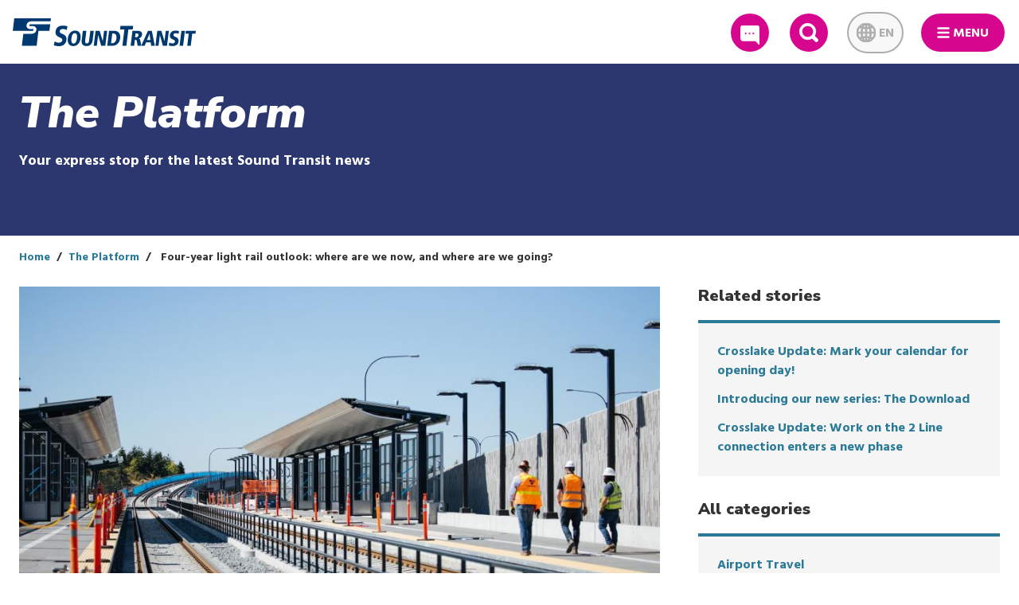

--- FILE ---
content_type: text/html; charset=UTF-8
request_url: https://www.soundtransit.org/blog/platform/four-year-light-rail-outlook-where-are-we-now-where-are-we-going
body_size: 77421
content:
<!DOCTYPE html>
<html  lang="en" dir="ltr" prefix="content: http://purl.org/rss/1.0/modules/content/  dc: http://purl.org/dc/terms/  foaf: http://xmlns.com/foaf/0.1/  og: http://ogp.me/ns#  rdfs: http://www.w3.org/2000/01/rdf-schema#  schema: http://schema.org/  sioc: http://rdfs.org/sioc/ns#  sioct: http://rdfs.org/sioc/types#  skos: http://www.w3.org/2004/02/skos/core#  xsd: http://www.w3.org/2001/XMLSchema# ">
  <head>
    <meta charset="utf-8" />
<meta name="description" content="Opening 28 new stations over the next four years" />
<link rel="canonical" href="https://www.soundtransit.org/blog/platform/four-year-light-rail-outlook-where-are-we-now-where-are-we-going" />
<meta name="Generator" content="Drupal 10 (https://www.drupal.org)" />
<meta name="MobileOptimized" content="width" />
<meta name="HandheldFriendly" content="true" />
<meta name="viewport" content="width=device-width, initial-scale=1, shrink-to-fit=no" />
<meta http-equiv="x-ua-compatible" content="ie=edge" />
<link rel="icon" href="/themes/custom/soundtransit/favicon.ico" type="image/vnd.microsoft.icon" />

    <title>Four-year light rail outlook: where are we now, and where are we going? | Sound Transit</title>
          <link rel="alternate" type="application/rss+xml" id="the_platform_rss_feed" title="The Platform - Sound Transit" href="https://www.soundtransit.org/blog/platform/feed">
          <link rel="apple-touch-icon" href="/themes/custom/soundtransit/images/touch-icons/touch_icon_120x120.png" />
      <link rel="apple-touch-icon" sizes="180x180" href="/themes/custom/soundtransit/images/touch-icons/touch_icon_180x180.png" />
      <link rel="apple-touch-icon" sizes="76x76" href="/themes/custom/soundtransit/images/touch-icons/touch_icon_76x76.png" />
      <link rel="apple-touch-icon" sizes="152x152" href="/themes/custom/soundtransit/images/touch-icons/touch_icon_152x152.png" />
      <link rel="apple-touch-icon" sizes="58x58" href="/themes/custom/soundtransit/images/touch-icons/touch_icon_58x58.png" />
    <link rel="stylesheet" media="all" href="/sites/default/files/css/css_fkOdZownxMjV1HLuFOKNSZ7GWI9LoRvm1zSCN6Tbwds.css?delta=0&amp;language=en&amp;theme=soundtransit&amp;include=eJxdjkEKAyEMAD9k9UkSNbgp0YiJ2_r7LoWy0Msc5jBMEjG1CSNUlgT8UNtMvbosE0OZawB7eMLbYTeyHbElLCHDMJLuqI0pJ5bYFhtFRcZsgZq6ARPq1T30V7mNX32sxKQHFqeyerkOupL9T-hWwxYSKLqT8KXhS9-kLMYPYtNKNA" />
<link rel="stylesheet" media="all" href="/sites/default/files/css/css_97TfyLIWR9U-vk5RLXNfjuRqV2BF84Arqw9ToI4VZ6I.css?delta=1&amp;language=en&amp;theme=soundtransit&amp;include=eJxdjkEKAyEMAD9k9UkSNbgp0YiJ2_r7LoWy0Msc5jBMEjG1CSNUlgT8UNtMvbosE0OZawB7eMLbYTeyHbElLCHDMJLuqI0pJ5bYFhtFRcZsgZq6ARPq1T30V7mNX32sxKQHFqeyerkOupL9T-hWwxYSKLqT8KXhS9-kLMYPYtNKNA" />
<link rel="stylesheet" media="print" href="/sites/default/files/css/css_CgK2RdHA4WCOgUAsGfXTlXroNgxH24OQib6H-dMfivc.css?delta=2&amp;language=en&amp;theme=soundtransit&amp;include=eJxdjkEKAyEMAD9k9UkSNbgp0YiJ2_r7LoWy0Msc5jBMEjG1CSNUlgT8UNtMvbosE0OZawB7eMLbYTeyHbElLCHDMJLuqI0pJ5bYFhtFRcZsgZq6ARPq1T30V7mNX32sxKQHFqeyerkOupL9T-hWwxYSKLqT8KXhS9-kLMYPYtNKNA" />
<link rel="stylesheet" media="all" href="https://fonts.googleapis.com/css?family=Hind:400,700|Nunito+Sans:400,900,900i" />
<link rel="stylesheet" media="all" href="/sites/default/files/css/css_qkWG3C7x7_umYUCauP9bd0EmvlATkitBDABU_tCfsNU.css?delta=4&amp;language=en&amp;theme=soundtransit&amp;include=eJxdjkEKAyEMAD9k9UkSNbgp0YiJ2_r7LoWy0Msc5jBMEjG1CSNUlgT8UNtMvbosE0OZawB7eMLbYTeyHbElLCHDMJLuqI0pJ5bYFhtFRcZsgZq6ARPq1T30V7mNX32sxKQHFqeyerkOupL9T-hWwxYSKLqT8KXhS9-kLMYPYtNKNA" />

      <script type="application/json" data-drupal-selector="drupal-settings-json">{"path":{"baseUrl":"\/","pathPrefix":"","currentPath":"node\/47678","currentPathIsAdmin":false,"isFront":false,"currentLanguage":"en"},"pluralDelimiter":"\u0003","suppressDeprecationErrors":true,"gtag":{"tagId":"","consentMode":false,"otherIds":[],"events":[],"additionalConfigInfo":[]},"ajaxPageState":{"libraries":"[base64]","theme":"soundtransit","theme_token":null},"ajaxTrustedUrl":[],"gtm":{"tagId":null,"settings":{"data_layer":"dataLayer","include_classes":false,"allowlist_classes":"google\nnonGooglePixels\nnonGoogleScripts\nnonGoogleIframes","blocklist_classes":"customScripts\ncustomPixels","include_environment":true,"environment_id":"env-1","environment_token":"Lflsd6QaRh7Zv3MOmC9b1w"},"tagIds":["GTM-52VD57"]},"improved_multi_select":{"selectors":["select[name=\u0022field_impacted_routes[]\u0022]"],"filtertype":"partial","placeholder_text":null,"orderable":false,"js_regex":null,"groupresetfilter":false,"remove_required_attr":null,"buttontext_add":"\u003E","buttontext_addall":"\u00bb","buttontext_del":"\u003C","buttontext_delall":"\u00ab","buttontext_moveup":"Move up","buttontext_movedown":"Move down"},"timezone":"America\/Los_Angeles","end_of_list":{"templates":{"end_of_list":"{% set classes = [\u0022end-of-list\u0022] %}\n{% if css_classes is defined %}\n    {% set classes = classes|merge(css_classes) %}\n{% endif %}\n\u003Cdiv class=\u0022{{ classes|join(\u0027 \u0027) }}\u0022\u003E\n    \u003Cdiv class=\u0022end-of-list-text\u0022 tabindex=\u00220\u0022\u003E\n        \u003Cstrong\u003ENo additional {{ msg }} available.\u003C\/strong\u003E\n    \u003C\/div\u003E\n\u003C\/div\u003E\n"}},"subscribe_form":{"752":{"country_code_id":"country_code","country_code_value":1,"form_id":"blog-platform-subscription-form","input_name":"email","input_id":"subscribe-target","placeholder_text":"Enter your email address","subscription_methods":"email","subscription_type_id":"subscription_type","button_text":"Subscribe now","label":"Receive our latest posts in your inbox","form_action":"https:\/\/public.govdelivery.com\/accounts\/WASOUND\/subscribers\/qualify","query_string_items":[{"name":"topic_id","value":"WASOUND_267"}]}},"st_search":{"module_path":"modules\/custom\/st_search","sprite_img_dir":"\/themes\/custom\/soundtransit\/build\/svg","settings":{"google_search_enabled":true,"google_search_customizations_enabled":1,"cx":"010356940888066004143:tlfju3m8e0a"},"theme_path":"themes\/custom\/soundtransit","templates":{"patterns":{"global_search":"\u003Cdiv class=\u0022global-search-con {{ item.type }}\u0022 data-type=\u0022{{ item.type }}\u0022\u003E\n  \u003Cdiv class=\u0022global-search-con_background\u0022\u003E\n    \u003Cdiv class=\u0022global-search-con_background-loading waiting_for_load\u0022\u003E\n      \u003Cdiv class=\u0022global-search-con_background-loading__inner\u0022\u003E\n        {% if item.msg %}\n          \u003Cdiv class=\u0022global-search-con_background-loading-msg\u0022\u003E{{ item.msg }}\u003C\/div\u003E\n        {% endif %}\n      \u003C\/div\u003E\n    \u003C\/div\u003E\n  \u003C\/div\u003E\n  \u003Cdiv class=\u0022global-search-con-inner-container\u0022\u003E\n    {% if item.include_search_button %}\n      {% include \u0027@molecules\/22-global-search\/22-global-search-button.twig\u0027 %}\n    {% endif %}\n  \u003C\/div\u003E\n\u003C\/div\u003E","global_search_button":"\u003Cdiv class=\u0022global-search-con-inner\u0022\u003E\n    \u003Cdiv class=\u0022global-search-con-input-container\u0022\u003E\n        \u003Cdiv class=\u0022global-search-con-input\u0022\u003E\u003C\/div\u003E\n    \u003C\/div\u003E\n    \u003Cdiv class=\u0022global-search-results-con\u0022 tabindex=\u0022-1\u0022\u003E\n        \u003Cdiv class=\u0022global-search-results-con-category\u0022\u003E\n            \u003Cdiv class=\u0022global-search-results-con-header\u0022\u003E\n                {% if item.header %}\n                    \u003Ch3\u003E{{ item.header }}\u003C\/h3\u003E\n                {% endif %}\n            \u003C\/div\u003E\n            \u003Cul class=\u0022global-search-results-con-list\u0022 tabindex=\u00220\u0022\u003E\n                {% if item.recent_searches %}\n                    {% for search in item.recent_searches %}\n                        \u003Cli role=\u0022link\u0022 class=\u0022global-search-results-con-list-result\u0022 data-search-value=\u0022{{ search.value|e(\u0027html_attr\u0027) }}\u0022 tabindex=\u00220\u0022\u003E{{ search.value }}\u003C\/li\u003E\n                    {% endfor %}\n                {% endif %}\n            \u003C\/ul\u003E\n        \u003C\/div\u003E\n    \u003C\/div\u003E\n\u003C\/div\u003E","global_search_con_input":"{% set form_action = item.form_action ? item.form_action : \u0027\/search\u0027 %}\n{% set form_method = item.form_method ? item.form_method : \u0027get\u0027 %}\n{% set input_name = item.input_name ? item.input_name : \u0027keywords\u0027 %}\n{% set keywords = item.keywords ? item.keywords : \u0027\u0027 %}\n{% set placeholder = item.placeholder ? item.placeholder : \u0027Search Sound Transit\u0027 %}\n{% set type = item.type ? item.type : \u0027\u0027 %}\n{% set input_id = \u0027formsText1_\u0027 ~ type %}\n\n\u003Cform {% if enable_live_drupal_features %}action=\u0022{{ form_action }}\u0022 accept-charset=\u0022UTF-8\u0022\n      method=\u0022{{ form_method }}\u0022{% endif %}\n      class=\u0022form search-form{% if item.searchform_standalone %} search-form-standalone{% endif %}\u0022\u003E\n    \u003Cdiv class=\u0022form__group form__group--search\u0022\u003E\n      \u003Cdiv class=\u0022form__iconPrefix\u0022\u003E\n        \u003Cdiv class=\u0022form__inner\u0022\u003E\n          \u003Cdiv class=\u0022form__inner-input-con\u0022\u003E\n            \u003Cinput class=\u0022form__control search-form--input\u0022 value=\u0022{{ keywords|e(\u0027html_attr\u0027) }}\u0022\n                   name=\u0022{{ input_name }}\u0022 id=\u0022{{ input_id }}\u0022 type=\u0022text\u0022 placeholder=\u0022{{ placeholder }}\u0022\n                   autocomplete=\u0022off\u0022 aria-label=\u0022Search\u0022\u003E\n          \u003C\/div\u003E\n          \u003Cbutton type=\u0022submit\u0022 class=\u0022global-search--submit-btn\u0022 aria-label=\u0022Search\u0022 id=\u0022{{ input_id }}-button\u0022\u003E\n            \u003Csvg class=\u0022input__inline-icon svg-search-active\u0022\u003E\n              \u003Cuse xlink:href=\u0022{{ sprite_img_dir }}\/sprite.symbol.svg#search-active\u0022\u003E\u003C\/use\u003E\n            \u003C\/svg\u003E\n          \u003C\/button\u003E\n        \u003C\/div\u003E\n      \u003C\/div\u003E\n    \u003C\/div\u003E\n\u003C\/form\u003E\n"}}},"google_translate":{"sprite_img_dir":"\/themes\/custom\/soundtransit\/build\/svg","templates":{"google_translate_widget":"\u003Cdiv class=\u0022widget__overlay-mask google-translate-widget-mask google-translate-widget-items{% if cover_main_menu %} cover-main-menu{% endif %}\u0022\u003E\u003C\/div\u003E\n\u003Cdiv class=\u0022widget__overlay google-translate-widget google-translate-widget-items notranslate{% if cover_main_menu %} cover-main-menu{% endif %}\u0022\u003E\n  \u003Cdiv class=\u0022google-translate-widget-inner\u0022\u003E\n    \u003Cbutton id=\u0022google-translate-select-btn\u0022\u003E\n      \u003Cspan\u003E\n        {{ current_language.name }}\n      \u003C\/span\u003E\n      \u003Csvg\u003E\n        \u003Cuse xlink:href=\u0022{{ sprite_img_dir }}\/sprite.symbol.svg#chevron-down\u0022\u003E\u003C\/use\u003E\n      \u003C\/svg\u003E\n    \u003C\/button\u003E\n    \u003Cdiv class=\u0022google-translate-widget-dropdown form__typeahead\u0022\u003E\u003C\/div\u003E\n  \u003C\/div\u003E\n\u003C\/div\u003E\n","smart_search":"\u003C!-- Can be hidden with .is-hidden --\u003E\n\u003Cul class=\u0022form__typeaheadOptions\u0022 role=\u0022listbox\u0022\u003E\n  {% set total = 0 %}\n  {% for item in item.items %}\n    {% if not (item.error or item.heading) %}\n      {% set total = total + 1 %}\n    {% endif %}\n  {% endfor %}\n\n  {% set index = 0 %}\n  {% for item in item.items %}\n    \u003Cli\n      class=\u0022form__typeaheadOption{% if item.option_type %} form__typeaheadOption--{{ item.option_type }}{% endif %}\u0022\n      id=\u0022form__typeaheadOption_{{ item.id }}\u0022\n      data-id=\u0022{{ item.id }}\u0022\n      {% if not (item.error or item.heading) %}\n        {% set index = index + 1 %}\n        aria-posinset=\u0022{{ index }}\u0022\n        aria-setsize=\u0022{{ total }}\u0022\n        role=\u0022option\u0022\n        tabindex=\u0022{{ tabindex|default(-1) }}\u0022\n      {% endif %}\u003E\n      {% if item.option_heading %}\n        \u003Cdiv class=\u0022option_heading\u0022\u003E\n          {{ item.option_heading }}\n        \u003C\/div\u003E\n      {% endif %}\n      \u003Cdiv class=\u0022option_name\u0022\u003E\n        {{ item.name|raw }}\n      \u003C\/div\u003E\n    \u003C\/li\u003E\n  {% endfor %}\n\u003C\/ul\u003E\n"},"language_codes":["en","es","zh-CN","zh-TW","ko","ru","tl","vi","am","ar","fr","de","hi","ja","km","lo","om","pt","pa","so","th","ti","uk"],"drop_down":[{"id":"en","name":"English (English - EN)"},{"id":"es","name":"Espa\u00f1ol (Spanish - ES)"},{"id":"zh-CN","name":"\u6c49\u8bed (Simplified Chinese - ZH-CN)"},{"id":"zh-TW","name":"\u6f22\u8a9e (Traditional Chinese - ZH-TW)"},{"id":"ko","name":"\ud55c\uad6d\uc5b4 (Korean - KO)"},{"id":"ru","name":"\u0440\u0443\u0441\u0441\u043a\u043e\u044f\u0437\u044b\u0447\u043d\u044b\u0439 (Russian - RU)"},{"id":"tl","name":"Tagalog (Tagalog - TL)"},{"id":"vi","name":"ti\u1ebfng Vi\u1ec7t (Vietnamese - VI)"},{"id":"am","name":"\u12a0\u121b\u122d\u129b (Amharic - AM)"},{"id":"ar","name":"\u0627\u064e\u0644\u0652\u0639\u064e\u0631\u064e\u0628\u0650\u064a\u064e\u0651\u0629\u064f (Arabic - AR)"},{"id":"fr","name":"Fran\u00e7ais (French - FR)"},{"id":"de","name":"Deutsch (German - DE)"},{"id":"hi","name":"\u0939\u093f\u0928\u094d\u0926\u0940 (Hindi - HI)"},{"id":"ja","name":"\u65e5\u672c\u8a9e (Japanese - JA)"},{"id":"km","name":"\u1781\u17d2\u1798\u17c2\u179a (Khmer - KM)"},{"id":"lo","name":"\u0e9e\u0eb2\u0eaa\u0eb2\u0ea5\u0eb2\u0ea7 (Lao - LO)"},{"id":"om","name":"Afaan Oromoo (Oromo - OM)"},{"id":"pt","name":"Portugu\u00eas (Portuguese - PT)"},{"id":"pa","name":"\u0a2a\u0a70\u0a1c\u0a3e\u0a2c\u0a40 (Punjabi - PA)"},{"id":"so","name":"Af-Soomaali (Somali - SO)"},{"id":"th","name":"\u0e20\u0e32\u0e29\u0e32\u0e44\u0e17\u0e22 (Thai - TH)"},{"id":"ti","name":"\u1275\u130d\u122d\u129b (Tigrinya - TI)"},{"id":"uk","name":"\u0443\u043a\u0440\u0430\u0457\u043d\u0441\u044c\u043a\u0430 \u043c\u043e\u0432\u0430 (Ukrainian - UK)"}],"language_translation":"EN"},"user":{"uid":0,"permissionsHash":"d7737b634f39aaef9ac06f6f4f987b34bdb920441e109def73c9d14a2599080b"}}</script>
<script src="/sites/default/files/js/js_zh_jYXfjy7BUeqffrVEFoRaXYKnffNcESKDqb7OyV50.js?scope=header&amp;delta=0&amp;language=en&amp;theme=soundtransit&amp;include=eJxdjVEOAiEMRC8E9kiEhVprCiW0GL29bPxaf2YyLy-ZQ9XNZx5AokeWaP4R7hRIlQSTZwLa8b9v-ZnfV9gCtzH1hTW1Jc7JULA4cLNgunrdN93Y4bzASIsrRiuTh2_Bt55necCvTrCcxQB7TXpPwuZfBdxD8Q"></script>
<script src="/modules/contrib/google_tag/js/gtag.js?t9lcev"></script>
<script src="/modules/contrib/google_tag/js/gtm.js?t9lcev"></script>

        </head>
  <body class="route-entitynodecanonical new-experience layout-two-sidebars page-node-47678 path-node page-node-type-article">
    <div id="body_wrapper">
      <a href="#main-content" class="visually-hidden focusable skip-link">
        Skip to main content
      </a>
      <noscript><iframe src="https://www.googletagmanager.com/ns.html?id=GTM-52VD57&gtm_auth=Lflsd6QaRh7Zv3MOmC9b1w&gtm_preview=env-1&gtm_cookies_win=x"
                  height="0" width="0" style="display:none;visibility:hidden"></iframe></noscript>

        <div class="dialog-off-canvas-main-canvas" data-off-canvas-main-canvas>
    
            

        <section class="row region region-navigation">
    
<section id="block-siteheaderblock" class="block block-st-menus block-header clearfix">
        
<header class="header" role="banner" >
  <div class="header-wrapper">
          <div class="header__logo">
        <a href="/">
          <span aria-label="Sound Transit logo">
            <?xml version="1.0" encoding="UTF-8"?>
<svg xmlns="http://www.w3.org/2000/svg" id="Layer_1" viewBox="0 0 292.37258 44.4448">
  <path d="m87.34028,12.6977l-1.0449,5.9126c-1.6611-.9096-4.0713-1.6372-6.0713-1.6372-2.4092,0-4.91308,1.0913-5.20408,3.4566-.709,5.7768,12.11918,3.0927,10.73438,14.372-.7363,6.0044-5.40238,9.6431-11.7207,9.6431-3.8652,0-7.0703-.90921-8.3838-1.3193l1.1689-6.1851c2.12022.8643,3.9415,1.9556,6.7149,1.9556,2.36332,0,5.334-1.1831,5.65232-3.7749.753-6.1402-12.11522-3.1387-10.72462-14.4639.1172-.9551.9219-9.0518,11.55862-9.0518,2.90918,0,4.666.501,7.32028,1.0923h0Z"></path>
  <path d="m87.98488,31.9609c.8613-7.0122,4.7636-12.3481,11.6347-12.3481,6.8701,0,9.4961,5.3359,8.6367,12.3481-.86128,7.01269-4.7988,12.3486-11.6689,12.3486-6.8711,0-9.4629-5.33591-8.6025-12.3486h0Zm5.74312,0c-.56352,4.5835.10738,8.312,3.35448,8.312s4.8672-3.7285,5.4317-8.312c.5615-4.5835-.1436-8.312-3.3907-8.312s-4.834,3.7285-5.39548,8.312h0Z"></path>
  <path d="m110.07858,35.24459l1.8701-15.22169h5.6055l-1.9775,16.1113c-.295,2.3946.413,3.8653,2.6699,3.8653,2.2558,0,3.3242-1.4707,3.6191-3.8653l1.9785-16.1113h5.6055l-1.8691,15.22169c-.72658,5.91851-4.4971,9.06491-9.8633,9.06491-5.3672,0-8.36428-3.1464-7.6387-9.06491h0Z"></path>
  <polygon points="129.32958 43.8994 132.26118 20.0229 138.82468 20.0229 143.731 36.5791 145.83248 20.0229 150.75438 20.0229 147.82468 43.8994 141.19188 43.8994 136.44088 26.625 134.25338 43.8994 129.32958 43.8994 129.32958 43.8994"></polygon>
  <path d="m150.87838,43.8994l2.9317-23.8765h8.4775c5.3672,0,10.2793,3.147,9.1738,12.1431-1.0117,8.2441-6.8066,11.7334-12.8242,11.7334h-7.7588Zm8.0244-19.7031l-1.9052,15.52929h1.7783c4.0664,0,6.2734-3.21539,6.8066-7.55959.60552-4.9258-.9014-7.9697-5.2431-7.9697h-1.4366Z"></path>
  <polygon points="175.10008 43.8994 178.29538 17.8828 171.38528 17.8828 172.09028 12.1523 192.25538 12.1523 191.55218 17.8828 184.64208 17.8828 181.44968 43.8994 175.10008 43.8994 175.10008 43.8994"></polygon>
  <path d="m188.25828,43.8994l2.9316-23.8765h8.752c3.9307,0,7.0664,1.7442,6.5244,6.1572-.1221.9922-.7422,4.9258-5.4697,5.8492,1.7109.2739,2.2763,1.2309,2.81642,4.0708l1.50288,7.7993h-5.87888l-1.06052-6.397c-.52348-3.2495-1.2764-3.2495-3.3272-3.2495l-1.1836,9.6465h-5.6074Zm7.8379-19.8404l-.7578,6.1573h1.7441c2.1543,0,3.459-1.4365,3.669-3.146.1201-.99271.06152-3.0113-2.9463-3.0113h-1.709Z"></path>
  <path d="m221.11178,43.8994l-.8144-5.3364h-7.48538l-2.29592,5.3364h-5.4004l10.86132-23.8765h6.15338l4.72562,23.8765h-5.74422Zm-1.4121-9.3726l-1.2422-9.9204-4.125,9.9204h5.3672Z"></path>
  <polygon points="227.85788 43.8994 230.78948 20.0229 237.354 20.0229 242.26028 36.5791 244.35988 20.0229 249.28368 20.0229 246.352 43.8994 239.72018 43.8994 234.97018 26.625 232.78078 43.8994 227.85788 43.8994 227.85788 43.8994"></polygon>
  <path d="m265.51608,20.43359l-.7842,4.44721c-1.249-.6845-3.0615-1.2319-4.5664-1.2319-1.81148,0-3.2802.8213-3.499,2.5996-.5332,4.3442,9.1162,2.3257,8.0742,10.80909-.55468,4.51511-4.4785,7.25191-9.2304,7.25191-2.90628,0-5.3184-.6845-6.3047-.9922l.8769-4.6518c1.5967.6499,2.9649,1.4707,5.0508,1.4707,1.7773,0,3.59572-.8897,3.8359-2.8394.5655-4.6176-9.1113-2.3598-8.0654-10.8769.0889-.7188,1.1094-6.8071,9.1074-6.8071,2.1885,0,3.50882.3759,5.5049.82079h0Z"></path>
  <polygon points="266.39888 43.8994 269.33058 20.0229 274.937 20.0229 272.00538 43.8994 266.39888 43.8994 266.39888 43.8994"></polygon>
  <polygon points="278.63918 43.8994 281.04148 24.3335 275.84518 24.3335 276.37348 20.0229 292.37258 20.0229 291.84418 24.3335 286.647 24.3335 284.24558 43.8994 278.63918 43.8994 278.63918 43.8994"></polygon>
  <path d="m30.94378,24.6074c3.3555,0,6.40822-2.71881,6.8204-6.07281.4111-3.35449-1.9727-6.07319-5.32818-6.07319-3.35352,0-3.75.0151-4.57222.0151-.8213,0-1.4063-.667-1.3037-1.4887.1005-.8208.8486-1.4878,1.66992-1.4878h31.62788l-1.291,10.5229h-17.5l-2.9238,23.8115H14.57518l2.36082-19.227h14.00778ZM61.02588,0l-.6035,4.9155h-31.6289c-3.3536,0-6.4073,2.7187-6.8194,6.0723-.41108,3.3545,1.9737,6.0727,5.3281,6.0727l4.5713-.0141c.8223,0,1.4063.666,1.3057,1.48819-.1006.82181-.8486,1.48781-1.6709,1.48781l-31.50828.0005L2.459,0h58.56688Z"></path>
</svg>

          </span>
          <span class="sr-only">Link to homepage</span>
        </a>
      </div>
    
          <a class="hidden--md-down btn btn--primary btn--round btn--feedback btn--header-icon-min-size" href="https://soundtransit.microsoftcrmportals.com/feedbackandcustomerservice" target="_blank" rel="noopener">
        <svg class="btn--inline-icon svg-feedback-icon-new">
          <use xlink:href="/themes/custom/soundtransit/build/svg/sprite.symbol.svg#feedback-icon-new"></use>
        </svg>
        <span>
        Feedback
      </span>
      </a>
    
    <div role="search" id="search-role-container" aria-label="Site" tabindex="-1">
      <button class="hidden--sm-down btn btn--primary btn--round btn--search btn--header-icon-min-size" aria-label="Expand site search">
        <svg class="btn--inline-icon svg-search">
          <use xlink:href="/themes/custom/soundtransit/build/svg/sprite.symbol.svg#search"></use>
        </svg>
        <span class="is-vishidden">Search</span>
      </button>
    </div>

          <div id="language-translation-container" class="notranslate" aria-label="Language translation" tabindex="-1">
  <button class="btn btn--primary btn--round btn--language-translation btn--header-icon-min-size" aria-label="Expand language translation options" disabled>
    <svg class="btn--inline-icon svg-language-translation">
      <use xlink:href="/themes/custom/soundtransit/build/svg/sprite.symbol.svg#language-translation"></use>
    </svg>
    <span class="hidden--sm-down">EN</span>
  </button>
      <div id="google_translate_element"></div>
    <script type="text/javascript">
      function googleTranslateElementInit() {
        new google.translate.TranslateElement({pageLanguage: 'en', includedLanguages: "en,es,zh-CN,zh-TW,ko,ru,tl,vi,am,ar,fr,de,hi,ja,km,lo,om,pt,pa,so,th,ti,uk"}, 'google_translate_element');
        document.querySelector('body').dispatchEvent(new Event('google-translate:initialized'));
      }
    </script>

    <script type="text/javascript" src="//translate.google.com/translate_a/element.js?cb=googleTranslateElementInit"></script>
  </div>

    
    <button class="btn btn--primary btn--round btn--main-menu"
            data-action="toggleMenu" id="menu_expand" aria-label="Main Menu">
      <!DOCTYPE html PUBLIC "-//W3C//DTD HTML 4.0 Transitional//EN" "http://www.w3.org/TR/REC-html40/loose.dtd">
<?xml version="1.0" encoding="UTF-8"?><html><body><svg xmlns="http://www.w3.org/2000/svg" version="1.1" id="Layer_1" x="0px" y="0px" viewbox="0 0 32 32" style="enable-background:new 0 0 32 32;" xml:space="preserve" class="btn--inline-icon svg-menu">
<title>menu</title>
<line style="fill:none;stroke-width:5;stroke-linecap:round;" x1="3" y1="5.05" x2="29" y2="5.05"></line>
<line style="fill:none;stroke-width:5;stroke-linecap:round;" x1="3" y1="26.95" x2="29" y2="26.95"></line>
<line style="fill:none;stroke-width:5;stroke-linecap:round;" x1="3" y1="16" x2="29" y2="16"></line>
</svg>
</body></html>

      <span class="hidden--sm-down">Menu</span>
    </button>

    <div class="header--search-bar"></div>
  </div>
  </header>
</section>


  </section>

  
  <div role="main" class="js-quickedit-main-content page-standard-width">
    <div class="row">

      <div class="header-highlight-container">

                    
  
<div class="col--md-12">
  <div class="text-cards__hero">
        <div class="row">
      <div class="col--lg-8">
                  <div class="section-header">The Platform</div>
        
                  <div><p>Your express stop for the latest Sound Transit news</p>
</div>
              </div>
    </div>
  </div>
</div>

        
        
                                      <div class="highlighted detail-container">  <section id="block-breadcrumbs" class="block block-system block-system-breadcrumb-block clearfix">
    
        

                <nav class="breadcrumb" aria-label="Breadcrumb">
  <ol class="breadcrumb__list list--inline"><li
        class="breadcrumb__list-item"
              ><a class="breadcrumb__link" href="/">Home</a></li><li
        class="breadcrumb__list-item"
              ><a class="breadcrumb__link" href="/blog/platform">The Platform</a></li><li
        class="breadcrumb__list-item"
                aria-current="location"
              >
                  Four-year light rail outlook: where are we now, and where are we going?
              </li></ol></nav>

    </section>


</div>
                        </div>

      <div class="detail-container container">
        <main class="row">
          
                    <div  class="main-content col col-padding col--lg-8" id="content" role="main">
                        
                        
                                                        <a id="main-content"></a>
                  <div data-drupal-messages-fallback class="hidden"></div>
<section id="block-soundtransit-page-title" class="block block-core block-page-title-block clearfix">
    
        

            


    </section>

<section id="block-soundtransit-content" class="block block-system block-system-main-block clearfix">
    
        

            
<article about="/blog/platform/four-year-light-rail-outlook-where-are-we-now-where-are-we-going" class="article is-promoted full clearfix">

  
    

  <div class="content">

    <figure>
      
                        <div class="field field--name-field-media-image field--type-entity-reference field--label-hidden field--item"><article class="media media-media-image view-mode-post-images">
      
                        <div class="field field--name-field-image field--type-image field--label-hidden field--item">    <picture>
                  <source srcset="/sites/default/files/styles/post_images_desktop/public/2020-11/ovs_construction_09012020-9.jpg?itok=dJfeZAob 1x" media="(min-width: 1024px)" type="image/jpeg" width="912" height="608"/>
              <source srcset="/sites/default/files/styles/post_images_tablet/public/2020-11/ovs_construction_09012020-9.jpg?itok=Ymv3HeA8 1x" media="(min-width: 600px)" type="image/jpeg" width="975" height="650"/>
              <source srcset="/sites/default/files/styles/post_images_mobile/public/2020-11/ovs_construction_09012020-9.jpg?itok=wGRqH2AP 1x" media="(max-width: 599px)" type="image/jpeg" width="551" height="367"/>
                  <img loading="eager" width="975" height="650" src="/sites/default/files/styles/post_images_tablet/public/2020-11/ovs_construction_09012020-9.jpg?itok=Ymv3HeA8" alt="On a sunny day, three construction workers in yellow vests and hard hats walk along the platform at Overlake Village Station, which is still under construction" typeof="foaf:Image" />

  </picture>

</div>
            
  </article>
</div>
            
              <figcaption>
    <div class="field field--name-field-media-caption field--type-string field--label-visually_hidden">
        <div class="field--label sr-only">Media Caption</div>
                                    <div class="field--item">Overlake Village Station along the East Link Extension is taking shape. The extension opens in three years.</div>
                            </div>
</figcaption>
          </figure>

          <h1 class="page-header">Four-year light rail outlook: where are we now, and where are we going?</h1>
    
          <h2 class="subheading">Opening 28 new stations over the next four years</h2>
    
    <div class="field field--name-field-author">
              By <a href="/blog/platform/author/katie-metzger">Katie Metzger</a>
          </div>

    
    <div class="field field--name-field-publish-date field--type-datetime field--label-visually_hidden">
        <div class="field--label sr-only">Publish Date</div>
                                    <div class="field--item"><time datetime="2020-11-03T18:15:39Z" class="datetime">November 3, 2020</time>
</div>
                            </div>


          
    
          
            <div class="field field--name-field-article-body field--type-entity-reference-revisions field--label-hidden field--items">
                            <div class="field--item">  <div class="paragraph paragraph--type--toc-text paragraph--view-mode--default">
          
                        <div class="text-formatted field field--name-field-body field--type-text-long field--label-hidden field--item"><p>Well, we made it.</p>

<p>The election is (almost) over.</p>

<p>If you don't have your ballot turned in yet, <a href="https://www.soundtransit.org/blog/platform/make-your-voice-heard-vote-early">check out this story with a helpful list of transit-accessible ballot boxes</a>!</p>

<p>No matter how you voted, there's bound to be a lot of uncertainty as the results are tallied.&nbsp;</p>

<p>One thing is for sure: a lot can change in four years. That's&nbsp;especially true for&nbsp;our our rapidly growing regional transit system.</p>

<blockquote>
<p><span><span>In the next four years,&nbsp;we are growing from 22 miles of light rail<em> <strong>to 62 miles</strong></em> and from 22 stations <em><strong>to 50 stations.</strong></em></span></span></p>
</blockquote>

<p>In 2016, we expanded the Sound Transit Link light rail network by opening the University Link and Angle Lake extensions that added new stations at the University of Washington, Capitol Hill and Angle Lake neighborhoods.</p>

<p>And over the next four years we'll open 28 new stations as extensions to Northgate, Lynnwood, Bellevue, Redmond, Federal Way and within the city of Tacoma open.</p>

<p><a href="https://www.soundtransit.org/system-expansion">Check out our interactive map for details on each system expansion project.</a></p>

<p class="p1"><span><span>Here's a look at the status of these projects in 2020:</span></span></p>

<h2><span><span>Northgate</span></span></h2>

<p>The&nbsp;<a href="https://www.soundtransit.org/system-expansion/northgate-link-extension">Northgate Link Extension</a><span><span>&nbsp;is about 97 percent complete.</span></span></p>

<p>Opening in September of next year, the three stations along the extension (U District, Roosevelt and Northgate) are looking great and almost ready for riders. Up next is testing and safety certification.&nbsp;</p>

<figure role="group" class="caption caption-drupal-entity">
<div data-embed-button="media_entity_embed" data-entity-embed-display="view_mode:media.post_images" data-entity-type="media" data-entity-uuid="1cc12cb8-6f40-4ba7-a4ba-b71a06f1e242" data-langcode="en" data-entity-embed-display-settings="[]" class="embedded-entity"><article class="media media-media-image view-mode-post-images">
      
                        <div class="field field--name-field-image field--type-image field--label-hidden field--item">    <picture>
                  <source srcset="/sites/default/files/styles/post_images_desktop/public/2020-11/uds_20201001-19.jpg?itok=94y21j7Z 1x" media="(min-width: 1024px)" type="image/jpeg" width="912" height="608">
              <source srcset="/sites/default/files/styles/post_images_tablet/public/2020-11/uds_20201001-19.jpg?itok=oVszv90M 1x" media="(min-width: 600px)" type="image/jpeg" width="975" height="650">
              <source srcset="/sites/default/files/styles/post_images_mobile/public/2020-11/uds_20201001-19.jpg?itok=SBp0LtkN 1x" media="(max-width: 599px)" type="image/jpeg" width="551" height="367">
                  <img loading="eager" width="975" height="650" src="/sites/default/files/styles/post_images_tablet/public/2020-11/uds_20201001-19.jpg?itok=oVszv90M" alt="A construction worker walks down a staircase to the platform of University District Station. Train tracks are visible, and the station is well lit." typeof="foaf:Image">

  </picture>

</div>
            
  </article>
</div>

<figcaption>Blue and orange accents will help passengers with wayfinding at U District Station.</figcaption>
</figure>


<h2><span><span>East Link</span></span></h2>

<p>The <a href="https://www.soundtransit.org/system-expansion/east-link-extension">East Link Extension</a>, opening in 2023, is almost 85&nbsp;percent complete.&nbsp;</p>

<p>Ten new stations will allow passengers to reach Mercer Island,&nbsp;Bellevue and Microsoft headquarters, and then to the&nbsp;<a href="https://www.soundtransit.org/system-expansion/downtown-redmond-link-extension">Marymoor Park area and downtown Redmond the following year.</a></p>

<figure role="group" class="caption caption-drupal-entity">
<div data-embed-button="media_entity_embed" data-entity-embed-display="view_mode:media.post_images" data-entity-type="media" data-entity-uuid="f3475534-c75b-4565-9846-fcf4d9e4407e" data-langcode="en" data-entity-embed-display-settings="[]" class="embedded-entity"><article class="media media-media-image view-mode-post-images">
      
                        <div class="field field--name-field-image field--type-image field--label-hidden field--item">    <picture>
                  <source srcset="/sites/default/files/styles/post_images_desktop/public/2020-11/i-90_construction_09032020-12.jpg?itok=f0OZdBkh 1x" media="(min-width: 1024px)" type="image/jpeg" width="912" height="608">
              <source srcset="/sites/default/files/styles/post_images_tablet/public/2020-11/i-90_construction_09032020-12.jpg?itok=tbabGgiu 1x" media="(min-width: 600px)" type="image/jpeg" width="975" height="650">
              <source srcset="/sites/default/files/styles/post_images_mobile/public/2020-11/i-90_construction_09032020-12.jpg?itok=TmwC9hf0 1x" media="(max-width: 599px)" type="image/jpeg" width="551" height="367">
                  <img loading="eager" width="975" height="650" src="/sites/default/files/styles/post_images_tablet/public/2020-11/i-90_construction_09032020-12.jpg?itok=tbabGgiu" alt="Light rail tracks are installed in the center lanes of the I-90 floating bridge, with Lake Washington visible on the left side of the photo." typeof="foaf:Image">

  </picture>

</div>
            
  </article>
</div>

<figcaption>Coming soon: 30-minute reliable (and beautiful) trips from downtown Bellevue to University of Washington, no matter how bad the traffic is.</figcaption>
</figure>


<h2><span><span>Lynnwood</span></span></h2>

<p>Looking forward to fast, frequent transit? Trains will arrive every four to six minutes when the&nbsp;<a href="https://www.soundtransit.org/system-expansion/lynnwood-link-extension">Lynnwood Link Extension</a>&nbsp;opens in 2024 providing 28-minute trips between Lynnwood and Westlake. The project is currently about 26 percent complete.</p>

<p>Curious about this construction work? <a href="https://www.soundtransit.org/blog/platform/fresh-pics-lifting-lynnwood-link-place">Check out our previous Platform post for the details.</a></p>

<figure role="group" class="caption caption-drupal-entity">
<div data-embed-button="media_entity_embed" data-entity-embed-display="view_mode:media.post_images" data-entity-type="media" data-entity-uuid="a2c9b7e3-a0cd-4055-aaa0-6a6fa9eee8ff" data-langcode="en" data-entity-embed-display-settings="[]" class="embedded-entity"><article class="media media-media-image view-mode-post-images">
      
                        <div class="field field--name-field-image field--type-image field--label-hidden field--item">    <picture>
                  <source srcset="/sites/default/files/styles/post_images_desktop/public/2020-11/l200_girder_09022020-19.jpg?itok=Thj-a65H 1x" media="(min-width: 1024px)" type="image/jpeg" width="912" height="608">
              <source srcset="/sites/default/files/styles/post_images_tablet/public/2020-11/l200_girder_09022020-19.jpg?itok=nBIlPS0E 1x" media="(min-width: 600px)" type="image/jpeg" width="975" height="650">
              <source srcset="/sites/default/files/styles/post_images_mobile/public/2020-11/l200_girder_09022020-19.jpg?itok=5eVsg9LB 1x" media="(max-width: 599px)" type="image/jpeg" width="551" height="367">
                  <img loading="eager" width="975" height="650" src="/sites/default/files/styles/post_images_tablet/public/2020-11/l200_girder_09022020-19.jpg?itok=nBIlPS0E" alt="Workers stand next to a very large concrete girder span, sitting on a truck bed before getting ready to be lifted up." typeof="foaf:Image">

  </picture>

</div>
            
  </article>
</div>

<figcaption>Crews get ready to install the girder span that connected the Lynnwood and Northgate Link Extensions.</figcaption>
</figure>


<h2><span><span>Federal Way</span></span></h2>

<p>After stretching to the north and east, Link will travel south in 2024 to Kent, Des Moines and Federal Way providing fast trips past some of the toughest traffic on I-5. The <a href="https://www.soundtransit.org/system-expansion/federal-way-link-extension">Federal Way Link Extension</a> is about 23 percent&nbsp;complete.</p>

<figure role="group" class="caption caption-drupal-entity">
<div data-embed-button="media_entity_embed" data-entity-embed-display="view_mode:media.post_images" data-entity-type="media" data-entity-uuid="e78c80b9-dd5b-4133-9fff-d6fbd7399d55" data-langcode="en" data-entity-embed-display-settings="[]" class="embedded-entity"><article class="media media-media-image view-mode-post-images">
      
                        <div class="field field--name-field-image field--type-image field--label-hidden field--item">    <picture>
                  <source srcset="/sites/default/files/styles/post_images_desktop/public/2020-11/kdm_drill-shaft-media-event_20201007_11.jpg?itok=_vHuosUH 1x" media="(min-width: 1024px)" type="image/jpeg" width="912" height="608">
              <source srcset="/sites/default/files/styles/post_images_tablet/public/2020-11/kdm_drill-shaft-media-event_20201007_11.jpg?itok=GgWuWy4B 1x" media="(min-width: 600px)" type="image/jpeg" width="975" height="650">
              <source srcset="/sites/default/files/styles/post_images_mobile/public/2020-11/kdm_drill-shaft-media-event_20201007_11.jpg?itok=aiOrzjZo 1x" media="(max-width: 599px)" type="image/jpeg" width="551" height="367">
                  <img loading="eager" width="975" height="650" src="/sites/default/files/styles/post_images_tablet/public/2020-11/kdm_drill-shaft-media-event_20201007_11.jpg?itok=GgWuWy4B" alt="Orange, green and yellow construction equipment is pictured at a light rail construction site near Kent/Des Moines." typeof="foaf:Image">

  </picture>

</div>
            
  </article>
</div>

<figcaption>Crews start heavy civil construction and build the foundation for future light rail guideways along the Federal Way Link extension.</figcaption>
</figure>


<h2><span><span>Hilltop</span></span></h2>

<p><span><span>The <a href="https://www.soundtransit.org/system-expansion/hilltop-tacoma-link-extension">Hilltop Tacoma Link Extension</a> is about 62 percent complete. Opening in 2022, this project will more than double the length of Tacoma Link and bring the popular Tacoma Link line to the historic Stadium and Hilltop neighborhoods.&nbsp;</span></span></p>

<figure role="group" class="caption caption-drupal-entity">
<div data-embed-button="media_entity_embed" data-entity-embed-display="view_mode:media.post_images" data-entity-type="media" data-entity-uuid="e2bfafb3-c864-4e78-873a-4589a4b02b4a" data-langcode="en" data-entity-embed-display-settings="[]" class="embedded-entity"><article class="media media-media-image view-mode-post-images">
      
                        <div class="field field--name-field-image field--type-image field--label-hidden field--item">    <picture>
                  <source srcset="/sites/default/files/styles/post_images_desktop/public/2020-11/htle_tlink_20200519-13.jpg?itok=qRxCXCY_ 1x" media="(min-width: 1024px)" type="image/jpeg" width="912" height="608">
              <source srcset="/sites/default/files/styles/post_images_tablet/public/2020-11/htle_tlink_20200519-13.jpg?itok=oikMLUoU 1x" media="(min-width: 600px)" type="image/jpeg" width="975" height="650">
              <source srcset="/sites/default/files/styles/post_images_mobile/public/2020-11/htle_tlink_20200519-13.jpg?itok=-oCVpQIv 1x" media="(max-width: 599px)" type="image/jpeg" width="551" height="367">
                  <img loading="eager" width="975" height="650" src="/sites/default/files/styles/post_images_tablet/public/2020-11/htle_tlink_20200519-13.jpg?itok=oikMLUoU" alt="Workers lay cement around new train tracks in the street for the Hilltop Tacoma Link Extension. " typeof="foaf:Image">

  </picture>

</div>
            
  </article>
</div>

<figcaption>Crews install the track that will stretch Tacoma Link into the Hilltop and Stadium District neighborhoods.</figcaption>
</figure>


<p><a href="https://www.soundtransit.org/blog/platform">Back to The Platform</a></p>
</div>
            
      </div>
</div>
                    </div>
    
    
          <div class="field field--name-field-tags field--label-visually_hidden field-tags">
                  <div class="field--label sr-only">Categories</div>
                <div class="field--items">
                      <div class="field--item">
              <a href="/blog/platform/category/system-expansion">System Expansion</a>
            </div>
                      <div class="field--item">
              <a href="/blog/platform/category/northgate-link">Northgate Link</a>
            </div>
                      <div class="field--item">
              <a href="/blog/platform/category/east-link">East Link</a>
            </div>
                      <div class="field--item">
              <a href="/blog/platform/category/lynnwood-link">Lynnwood Link</a>
            </div>
                      <div class="field--item">
              <a href="/blog/platform/category/federal-way-link">Federal Way Link</a>
            </div>
                      <div class="field--item">
              <a href="/blog/platform/category/hilltop-tacoma-link">Hilltop Tacoma Link</a>
            </div>
                      <div class="field--item">
              <a href="/blog/platform/category/construction-tech">Construction tech</a>
            </div>
                  </div>
      </div>
    
    
          


      </div>

  <div class="block__social-sharing">
  <span class="block__social-sharing-title">Share this</span>
  <ul class="block__social-sharing-items list--inline">

            <li class="block__social-sharing-item">
      <a href="https://www.facebook.com/sharer/sharer.php?u=https%3A%2F%2Fwww.soundtransit.org%2Fblog%2Fplatform%2Ffour-year-light-rail-outlook-where-are-we-now-where-are-we-going&amp;src=sdkpreparse" target="_blank" rel="noopener" aria-label="Share on Facebook">
        <svg>
          <use xlink:href="/themes/custom/soundtransit/build/svg/sprite.symbol.svg#share-fb"></use>
        </svg>
      </a>
    </li>

        <li class="block__social-sharing-item">
      <a href="https://x.com/intent/post?original_referer=https%3A%2F%2Fwww.soundtransit.org%2Fblog%2Fplatform%2Ffour-year-light-rail-outlook-where-are-we-now-where-are-we-going&ref_src=twsrc%5Etfw&text=%40SoundTransit&tw_p=tweetbutton&url=https%3A%2F%2Fwww.soundtransit.org%2Fblog%2Fplatform%2Ffour-year-light-rail-outlook-where-are-we-now-where-are-we-going" target="_blank" rel="noopener" aria-label="Share on X">
        <svg>
          <use xlink:href="/themes/custom/soundtransit/build/svg/sprite.symbol.svg#share-x"></use>
        </svg>
      </a>
    </li>

        <li class="block__social-sharing-item">
      <a href="https://www.linkedin.com/sharing/share-offsite/?url=https%3A%2F%2Fwww.soundtransit.org%2Fblog%2Fplatform%2Ffour-year-light-rail-outlook-where-are-we-now-where-are-we-going" target="_blank" rel="noopener" aria-label="Share on LinkedIn">
        <svg>
          <use xlink:href="/themes/custom/soundtransit/build/svg/sprite.symbol.svg#share-linked-in"></use>
        </svg>
      </a>
    </li>

        <li class="block__social-sharing-item">
      <a href="mailto:?subject=Four-year light rail outlook: where are we now, and where are we going?&amp;body=https://www.soundtransit.org/blog/platform/four-year-light-rail-outlook-where-are-we-now-where-are-we-going" aria-label="Share with an email">
        <svg>
          <use xlink:href="/themes/custom/soundtransit/build/svg/sprite.symbol.svg#share-email"></use>
        </svg>
      </a>
    </li>
  </ul>
</div>

</article>



    </section>



                                    </div>

                      <aside class="col--lg-4 col-padding--sidebar" role="complementary">
                                                              
            <div class="field field--name-field-article-page-sidebar field--type-entity-reference-revisions field--label-hidden field--items">
                            <div class="field--item">
<section class="views-element-container block block-views block-views-blockrelated-stories-block-1 clearfix" id="block-soundtransit-views-block-related-stories-block-1">
    
        

            <div block="block-soundtransit-views-block-related-stories-block-1" class="form-group"><div class="sidebar-links related-stories">
	<div class="sidebar-links__header">
		<h3>Related stories</h3>
	</div>
	<ul class="sidebar-links__links">
        			<li><a href="/blog/platform/crosslake-update-mark-your-calendar-opening-day">Crosslake Update: Mark your calendar for opening day!</a></li>
        			<li><a href="/blog/platform/introducing-our-new-series-download">Introducing our new series: The Download</a></li>
        			<li><a href="/blog/platform/crosslake-update-work-2-line-connection-enters-new-phase">Crosslake Update: Work on the 2 Line connection enters a new phase</a></li>
        	</ul>
</div>
</div>
    </section>


</div>
                            <div class="field--item">
<section id="block-soundtransit-blogallcategoriesblock" class="block block-st-blog block-blog-all-categories-block clearfix">
    
        

            <div class="view view-all-categories view-id-all_categories view-display-id-block_1">
  
    
      
      <div class="view-content row">
      <!--  modules/custom/st_patterns/templates/st-patterns-pattern-style.html.twig -->
<!-- @molecules/05-navigation/all-categories/04-all-categories.twig -->
  <div class="sidebar-links all-categories">
  <div class="sidebar-links__header">
    <h3>All categories</h3>
  </div>
  <ul class="sidebar-links__links">
          <li>
                  <a href="/blog/platform/category/airport-travel">Airport Travel</a>
              </li>
          <li>
                  <a href="/blog/platform/category/art-program">Art program</a>
              </li>
          <li>
                  <a href="/blog/platform/category/behind-scenes">Behind the scenes</a>
              </li>
          <li>
                  <a href="/blog/platform/category/bellevue-downtown">Bellevue Downtown</a>
              </li>
          <li>
                  <a href="/blog/platform/category/bikes">Bikes</a>
              </li>
          <li>
                  <a href="/blog/platform/category/board-updates">Board Updates</a>
              </li>
          <li>
                  <a href="/blog/platform/category/community">Community</a>
              </li>
          <li>
                  <a href="/blog/platform/category/community-building">Community building</a>
              </li>
          <li>
                  <a href="/blog/platform/category/connect-2020">Connect 2020</a>
              </li>
          <li>
                  <a href="/blog/platform/category/construction-tech">Construction tech</a>
              </li>
          <li>
                  <a href="/blog/platform/category/covid-19">COVID-19</a>
              </li>
          <li>
                  <a href="/blog/platform/category/east-link">East Link</a>
              </li>
          <li>
                  <a href="/blog/platform/category/events">Events</a>
              </li>
          <li>
                  <a href="/blog/platform/category/faq">FAQ</a>
              </li>
          <li>
                  <a href="/blog/platform/category/federal-way-link">Federal Way Link</a>
              </li>
          <li>
                  <a href="/blog/platform/category/fresh-pics">Fresh pics</a>
              </li>
          <li>
                  <a href="/blog/platform/category/hilltop-tacoma-link">Hilltop Tacoma Link</a>
              </li>
          <li>
                  <a href="/blog/platform/category/inside-sound-transit">Inside Sound Transit</a>
              </li>
          <li>
                  <a href="/blog/platform/category/link-10th-birthday">Link 10th Birthday</a>
              </li>
          <li>
                  <a href="/blog/platform/category/link-vehicles">Link vehicles</a>
              </li>
          <li>
                  <a href="/blog/platform/category/lynnwood-link">Lynnwood Link</a>
              </li>
          <li>
                  <a href="/blog/platform/category/news">News</a>
              </li>
          <li>
                  <a href="/blog/platform/category/northgate-link">Northgate Link</a>
              </li>
          <li>
                  <a href="/blog/platform/category/northgate-station">Northgate Station</a>
              </li>
          <li>
                  <a href="/blog/platform/category/orca">ORCA</a>
              </li>
          <li>
                  <a href="/blog/platform/category/people-profiles">People profiles</a>
              </li>
          <li>
                  <a href="/blog/platform/category/project-updates">Project updates</a>
              </li>
          <li>
                  <a href="/blog/platform/category/rider-news">Rider news</a>
              </li>
          <li>
                  <a href="/blog/platform/category/roosevelt-station">Roosevelt Station</a>
              </li>
          <li>
                  <a href="/blog/platform/category/sounder">Sounder</a>
              </li>
          <li>
                  <a href="/blog/platform/category/stride">Stride</a>
              </li>
          <li>
                  <a href="/blog/platform/category/sustainability">Sustainability</a>
              </li>
          <li>
                  <a href="/blog/platform/category/system-expansion">System Expansion</a>
              </li>
          <li>
                  <a href="/blog/platform/category/transit-oriented-development">Transit Oriented Development</a>
              </li>
          <li>
                  <a href="/blog/platform/category/transit-tips">Transit tips</a>
              </li>
          <li>
                  <a href="/blog/platform/category/u-district-station">U District Station</a>
              </li>
          <li>
                  <a href="/blog/platform/category/university-district-station">University District Station</a>
              </li>
          <li>
                  <a href="/blog/platform/category/west-seattle-ballard-link-extensions">West Seattle and Ballard Link Extensions</a>
              </li>
      </ul>
</div>

    </div>
  
          </div>

    </section>


</div>
                    </div>
      <section class="views-element-container block block-views block-views-blocksecondary-content-block-1 clearfix" id="block-views-block-secondary-content-block-1">
    
        

            <div block="block-views-block-secondary-content-block-1" class="form-group"><div class="view view-secondary-content view-id-secondary_content view-display-id-block_1 js-view-dom-id-450cb95254d9c8dcf11fb98ab6bf1e3cbb7a1322e8bad02dd93fa62481963c17">
  
    
      
      <div class="view-content row">
          <div class="views-row">
    
  </div>

    </div>
  
          </div>
</div>
    </section>



                                          </aside>
          
                  </main>
      </div>

    </div>
  </div>

        <section class="row region region-footer">
    
<footer class="footer" role="contentinfo">
                <div class="footer__service-alerts">
        <div class="footer__inner">

            <div class="col--lg-4 col--md-12">
                <label for="subscribe-target">Receive our latest posts in your inbox</label>
            </div>
            <form action="https://public.govdelivery.com/accounts/WASOUND/subscribers/qualify" id="blog-platform-subscription-form" method="get" target="_blank">
                                    <input type="hidden" name="topic_id" id="topic_id"
                           value="WASOUND_267"/>
                                <input type="hidden" value="1" name="country_code" id="country_code">
                <input type="hidden" id="subscription_type" name="subscription_type" value="email" />
                <div class="col--lg-4 col--md-6 col--xs-12">
                    <div class="footer__service-alerts-form">
                        <span class="form__label sr-only" id="subscribe-form-input-placeholder">Enter your email address</span>
                        <input class="form__control" id="subscribe-target" name="email" type="text" placeholder="Enter your email address" aria-describedby="subscribe-form-input-placeholder">
                    </div>
                </div>
                <div class="col--lg-4 col--md-6 col--xs-12">
                    <div class="footer__service-alerts-submit">
                        <button type="submit" class="btn btn--secondary">Subscribe now</button>
                    </div>
                </div>
            </form>
        </div>
    </div>
      
  
  <div class="footer__body">
    <div class="footer__inner row">
      <div class="col--lg-4 col--md-12">
                    
                        <div class="text-formatted field field--name-field-body field--type-text-long field--label-hidden field--item"><h3>Need assistance?</h3>

<p><strong>General rider inquiries</strong><br>
<a href="mailto:main@soundtransit.org">main@soundtransit.org</a><br>
<a href="tel:1-888-889-6368">1-888-889-6368</a>, TTY Relay 711,<br>
Monday - Friday, 8 a.m. to 6 p.m.</p>

<p><strong>Accessibility inquiries</strong><br>
<a href="tel:1-800-201-4900">1-800-201-4900</a>, TTY Relay 711,<br>
Monday - Friday, 8 a.m. to 6 p.m.</p>

<p><strong>Call or text security 24/7<br>
<a href="tel:1-206-398-5268">206-398-5268</a></strong></p>
</div>
            
              </div>
      <div class="col--lg-8 col--md-12">
        <div class="footer__body-links">
                          <div class="footer__body-links-internal">
    <h3>Quick links</h3>
    <ul class="list--plain">
                <li><a href="/get-to-know-us/jobs">Jobs</a></li>
                <li><a href="/get-to-know-us/maps">System map</a></li>
                <li><a href="/help-contacts/translation-services">Translation services</a></li>
                <li><a href="/ride-with-us/know-before-you-go/how-to-ride">New to Sound Transit?</a></li>
                <li><a href="/get-to-know-us/news-events">News and events</a></li>
                <li><a href="/ride-with-us/parking">Parking</a></li>
                <li><a href="/help-contacts/lost-found">Lost and found</a></li>
                <li><a href="/get-to-know-us/office-civil-rights-equity-inclusion/title-vi">Civil rights and complaints</a></li>
                <li><a href="/ride-with-us">Ride with us</a></li>
            </ul>
    </div>
                    <div class="footer__body-links-external">
                              <div class="footer__body-links-social col--lg-8 col--md-6">
        <h4>Follow us</h4>
        <ul class="list--inline footer__body-links-social-list">
                    <li>
            <a href="https://www.facebook.com/SoundTransit">
                <svg class="btn--inline-icon" role="img" aria-labelledby="facebook">
                <title id="facebook">facebook</title>
                    <use xmlns:xlink="http://www.w3.org/1999/xlink" xlink:href="/themes/custom/soundtransit/build/svg/sprite.symbol.svg#icon-facebook"></use>
                </svg>
                </a>
            </li>
                    <li>
            <a href="https://twitter.com/soundtransit">
                <svg class="btn--inline-icon" role="img" aria-labelledby="twitter">
                <title id="twitter">twitter</title>
                    <use xmlns:xlink="http://www.w3.org/1999/xlink" xlink:href="/themes/custom/soundtransit/build/svg/sprite.symbol.svg#icon-twitter"></use>
                </svg>
                </a>
            </li>
                    <li>
            <a href="https://www.youtube.com/user/SoundTransit">
                <svg class="btn--inline-icon" role="img" aria-labelledby="youtube">
                <title id="youtube">youtube</title>
                    <use xmlns:xlink="http://www.w3.org/1999/xlink" xlink:href="/themes/custom/soundtransit/build/svg/sprite.symbol.svg#icon-youtube"></use>
                </svg>
                </a>
            </li>
                    <li>
            <a href="http://instagram.com/soundtransit">
                <svg class="btn--inline-icon" role="img" aria-labelledby="instagram">
                <title id="instagram">instagram</title>
                    <use xmlns:xlink="http://www.w3.org/1999/xlink" xlink:href="/themes/custom/soundtransit/build/svg/sprite.symbol.svg#icon-instagram"></use>
                </svg>
                </a>
            </li>
                    <li>
            <a href="https://www.linkedin.com/company/sound-transit/">
                <svg class="btn--inline-icon" role="img" aria-labelledby="linkedin">
                <title id="linkedin">linkedin</title>
                    <use xmlns:xlink="http://www.w3.org/1999/xlink" xlink:href="/themes/custom/soundtransit/build/svg/sprite.symbol.svg#icon-linkedin"></use>
                </svg>
                </a>
            </li>
                </ul>
    </div>
                      </div>
        </div>
      </div>
    </div>
  </div>

          <div class="footer__util">
        <div class="footer__inner">
        <small>© 2026 Sound Transit</small>
        <ul class="list--inline">
                        <li><a href="/help-contacts/business-information/terms-use">Terms, conditions and privacy policy</a></li>
                    </ul>
        </div>
    </div>
  
</footer>


  </section>

  
  </div>

    </div>
    <div id="st-aria-live-region" class="visually-hidden" aria-live="polite"></div>
    <section id="block-globalmenublock" class="block block-st-menus block-global-menu clearfix">
    
        

            <nav tabindex="-1" aria-hidden="true" class="main-menu__nav" data-hook="_nav" style="display: none;">
  <div class="main-menu__logo">
    <div class="header__logo">
      <span aria-label="Sound Transit - Ride the Wave">
        <?xml version="1.0" encoding="UTF-8"?>
<svg xmlns="http://www.w3.org/2000/svg" id="Layer_1" viewBox="0 0 292.37258 44.4448">
  <path d="m87.34028,12.6977l-1.0449,5.9126c-1.6611-.9096-4.0713-1.6372-6.0713-1.6372-2.4092,0-4.91308,1.0913-5.20408,3.4566-.709,5.7768,12.11918,3.0927,10.73438,14.372-.7363,6.0044-5.40238,9.6431-11.7207,9.6431-3.8652,0-7.0703-.90921-8.3838-1.3193l1.1689-6.1851c2.12022.8643,3.9415,1.9556,6.7149,1.9556,2.36332,0,5.334-1.1831,5.65232-3.7749.753-6.1402-12.11522-3.1387-10.72462-14.4639.1172-.9551.9219-9.0518,11.55862-9.0518,2.90918,0,4.666.501,7.32028,1.0923h0Z"></path>
  <path d="m87.98488,31.9609c.8613-7.0122,4.7636-12.3481,11.6347-12.3481,6.8701,0,9.4961,5.3359,8.6367,12.3481-.86128,7.01269-4.7988,12.3486-11.6689,12.3486-6.8711,0-9.4629-5.33591-8.6025-12.3486h0Zm5.74312,0c-.56352,4.5835.10738,8.312,3.35448,8.312s4.8672-3.7285,5.4317-8.312c.5615-4.5835-.1436-8.312-3.3907-8.312s-4.834,3.7285-5.39548,8.312h0Z"></path>
  <path d="m110.07858,35.24459l1.8701-15.22169h5.6055l-1.9775,16.1113c-.295,2.3946.413,3.8653,2.6699,3.8653,2.2558,0,3.3242-1.4707,3.6191-3.8653l1.9785-16.1113h5.6055l-1.8691,15.22169c-.72658,5.91851-4.4971,9.06491-9.8633,9.06491-5.3672,0-8.36428-3.1464-7.6387-9.06491h0Z"></path>
  <polygon points="129.32958 43.8994 132.26118 20.0229 138.82468 20.0229 143.731 36.5791 145.83248 20.0229 150.75438 20.0229 147.82468 43.8994 141.19188 43.8994 136.44088 26.625 134.25338 43.8994 129.32958 43.8994 129.32958 43.8994"></polygon>
  <path d="m150.87838,43.8994l2.9317-23.8765h8.4775c5.3672,0,10.2793,3.147,9.1738,12.1431-1.0117,8.2441-6.8066,11.7334-12.8242,11.7334h-7.7588Zm8.0244-19.7031l-1.9052,15.52929h1.7783c4.0664,0,6.2734-3.21539,6.8066-7.55959.60552-4.9258-.9014-7.9697-5.2431-7.9697h-1.4366Z"></path>
  <polygon points="175.10008 43.8994 178.29538 17.8828 171.38528 17.8828 172.09028 12.1523 192.25538 12.1523 191.55218 17.8828 184.64208 17.8828 181.44968 43.8994 175.10008 43.8994 175.10008 43.8994"></polygon>
  <path d="m188.25828,43.8994l2.9316-23.8765h8.752c3.9307,0,7.0664,1.7442,6.5244,6.1572-.1221.9922-.7422,4.9258-5.4697,5.8492,1.7109.2739,2.2763,1.2309,2.81642,4.0708l1.50288,7.7993h-5.87888l-1.06052-6.397c-.52348-3.2495-1.2764-3.2495-3.3272-3.2495l-1.1836,9.6465h-5.6074Zm7.8379-19.8404l-.7578,6.1573h1.7441c2.1543,0,3.459-1.4365,3.669-3.146.1201-.99271.06152-3.0113-2.9463-3.0113h-1.709Z"></path>
  <path d="m221.11178,43.8994l-.8144-5.3364h-7.48538l-2.29592,5.3364h-5.4004l10.86132-23.8765h6.15338l4.72562,23.8765h-5.74422Zm-1.4121-9.3726l-1.2422-9.9204-4.125,9.9204h5.3672Z"></path>
  <polygon points="227.85788 43.8994 230.78948 20.0229 237.354 20.0229 242.26028 36.5791 244.35988 20.0229 249.28368 20.0229 246.352 43.8994 239.72018 43.8994 234.97018 26.625 232.78078 43.8994 227.85788 43.8994 227.85788 43.8994"></polygon>
  <path d="m265.51608,20.43359l-.7842,4.44721c-1.249-.6845-3.0615-1.2319-4.5664-1.2319-1.81148,0-3.2802.8213-3.499,2.5996-.5332,4.3442,9.1162,2.3257,8.0742,10.80909-.55468,4.51511-4.4785,7.25191-9.2304,7.25191-2.90628,0-5.3184-.6845-6.3047-.9922l.8769-4.6518c1.5967.6499,2.9649,1.4707,5.0508,1.4707,1.7773,0,3.59572-.8897,3.8359-2.8394.5655-4.6176-9.1113-2.3598-8.0654-10.8769.0889-.7188,1.1094-6.8071,9.1074-6.8071,2.1885,0,3.50882.3759,5.5049.82079h0Z"></path>
  <polygon points="266.39888 43.8994 269.33058 20.0229 274.937 20.0229 272.00538 43.8994 266.39888 43.8994 266.39888 43.8994"></polygon>
  <polygon points="278.63918 43.8994 281.04148 24.3335 275.84518 24.3335 276.37348 20.0229 292.37258 20.0229 291.84418 24.3335 286.647 24.3335 284.24558 43.8994 278.63918 43.8994 278.63918 43.8994"></polygon>
  <path d="m30.94378,24.6074c3.3555,0,6.40822-2.71881,6.8204-6.07281.4111-3.35449-1.9727-6.07319-5.32818-6.07319-3.35352,0-3.75.0151-4.57222.0151-.8213,0-1.4063-.667-1.3037-1.4887.1005-.8208.8486-1.4878,1.66992-1.4878h31.62788l-1.291,10.5229h-17.5l-2.9238,23.8115H14.57518l2.36082-19.227h14.00778ZM61.02588,0l-.6035,4.9155h-31.6289c-3.3536,0-6.4073,2.7187-6.8194,6.0723-.41108,3.3545,1.9737,6.0727,5.3281,6.0727l4.5713-.0141c.8223,0,1.4063.666,1.3057,1.48819-.1006.82181-.8486,1.48781-1.6709,1.48781l-31.50828.0005L2.459,0h58.56688Z"></path>
</svg>

      </span>
  </div>
          <div id="language-translation-container-main-menu" class="notranslate" aria-label="Language translation" tabindex="-1">
  <button class="btn btn--primary btn--round btn--language-translation btn--header-icon-min-size" aria-label="Expand language translation options" disabled>
    <svg class="btn--inline-icon svg-language-translation">
      <use xlink:href="/themes/custom/soundtransit/build/svg/sprite.symbol.svg#language-translation"></use>
    </svg>
    <span class="hidden--sm-down"></span>
  </button>
  </div>
        <button class="btn btn--primary btn--round" data-action="toggleMenu" id="menu_collapse">
      <svg aria-hidden="true" class="btn--inline-icon">
        <use xlink:href="/themes/custom/soundtransit/build/svg/sprite.symbol.svg#chevron-right"></use>
      </svg>
      <span class="sr-only">Close menu</span>
    </button>
  </div>
  <div class="main-menu__search-bar hidden--md-up"></div>

  <div class="main-menu__mask" data-hook="_mask"></div>

  <ul class="main-menu__list main-menu__list--main accordion" aria-label="Main menu">
    <h2 class="mobile-sr-only">Main menu</h2>
                <li class="main-menu__item main-menu__item--level-1"
          data-collapse="">
        <a class="main-menu__link"
           href="/">
          Home
        </a>

              </li>
                <li class="main-menu__item main-menu__item--level-1"
          data-collapse="">
        <a class="main-menu__link"
           href="/ride-with-us">
          Ride with us
        </a>

                  <button type="button"
             class="acc__handle acc__handle-button"
             id="main-menu-submenu-control-2"
             aria-label="Expand/collapse Ride with us menu"
             aria-controls="main-menu-submenu-2">
            <svg aria-hidden="true" class="acc__handle-icon svg-plus">
              <use xlink:href="/themes/custom/soundtransit/build/svg/sprite.symbol.svg#plus"></use>
            </svg>
            <svg aria-hidden="true" class="acc__handle-icon svg-minus">
              <use xlink:href="/themes/custom/soundtransit/build/svg/sprite.symbol.svg#minus"></use>
            </svg>
          </button>
          <div class="acc__panel">
            <ul class="main-menu__list" data-collapse-content
                aria-label="Ride with us menu"
                id="main-menu-submenu-2">
              <h3 class="mobile-sr-only">Ride with us menu</h3>
                              <li class="main-menu__item main-menu__item--level-2">
                  <a class="main-menu__link" href="/ride-with-us/know-before-you-go/how-to-ride">How to ride</a>
                </li>
                              <li class="main-menu__item main-menu__item--level-2">
                  <a class="main-menu__link" href="/ride-with-us/how-to-pay">How to pay</a>
                </li>
                              <li class="main-menu__item main-menu__item--level-2">
                  <a class="main-menu__link" href="/tripplanner">Trip planner</a>
                </li>
                              <li class="main-menu__item main-menu__item--level-2">
                  <a class="main-menu__link" href="/schedules">Routes and schedules</a>
                </li>
                              <li class="main-menu__item main-menu__item--level-2">
                  <a class="main-menu__link" href="/ride-with-us/popular-destinations">Popular destinations</a>
                </li>
                              <li class="main-menu__item main-menu__item--level-2">
                  <a class="main-menu__link" href="/ride-with-us/know-before-you-go">Know before you go</a>
                </li>
                              <li class="main-menu__item main-menu__item--level-2">
                  <a class="main-menu__link" href="/ride-with-us/riding-transit-winter">Riding transit in winter</a>
                </li>
                              <li class="main-menu__item main-menu__item--level-2">
                  <a class="main-menu__link" href="/ride-with-us/system-performance-tracker">System performance tracker</a>
                </li>
                          </ul>
          </div>
              </li>
                <li class="main-menu__item main-menu__item--level-1"
          data-collapse="">
        <a class="main-menu__link"
           href="/get-to-know-us">
          Get to know us
        </a>

                  <button type="button"
             class="acc__handle acc__handle-button"
             id="main-menu-submenu-control-3"
             aria-label="Expand/collapse Get to know us menu"
             aria-controls="main-menu-submenu-3">
            <svg aria-hidden="true" class="acc__handle-icon svg-plus">
              <use xlink:href="/themes/custom/soundtransit/build/svg/sprite.symbol.svg#plus"></use>
            </svg>
            <svg aria-hidden="true" class="acc__handle-icon svg-minus">
              <use xlink:href="/themes/custom/soundtransit/build/svg/sprite.symbol.svg#minus"></use>
            </svg>
          </button>
          <div class="acc__panel">
            <ul class="main-menu__list" data-collapse-content
                aria-label="Get to know us menu"
                id="main-menu-submenu-3">
              <h3 class="mobile-sr-only">Get to know us menu</h3>
                              <li class="main-menu__item main-menu__item--level-2">
                  <a class="main-menu__link" href="/get-to-know-us/news-events">News and events</a>
                </li>
                              <li class="main-menu__item main-menu__item--level-2">
                  <a class="main-menu__link" href="/get-to-know-us/maps">Service maps</a>
                </li>
                              <li class="main-menu__item main-menu__item--level-2">
                  <a class="main-menu__link" href="/get-to-know-us/board-directors">Board of Directors</a>
                </li>
                              <li class="main-menu__item main-menu__item--level-2">
                  <a class="main-menu__link" href="/get-to-know-us/doing-business-with-us">Doing business with us</a>
                </li>
                              <li class="main-menu__item main-menu__item--level-2">
                  <a class="main-menu__link" href="/get-to-know-us/office-civil-rights-equity-inclusion">Office of Civil Rights, Equity and Inclusion</a>
                </li>
                              <li class="main-menu__item main-menu__item--level-2">
                  <a class="main-menu__link" href="/get-to-know-us/jobs">Jobs</a>
                </li>
                              <li class="main-menu__item main-menu__item--level-2">
                  <a class="main-menu__link" href="/get-to-know-us/environment-sustainability">Environment and sustainability</a>
                </li>
                              <li class="main-menu__item main-menu__item--level-2">
                  <a class="main-menu__link" href="/get-to-know-us/our-history">Our history</a>
                </li>
                              <li class="main-menu__item main-menu__item--level-2">
                  <a class="main-menu__link" href="/get-to-know-us/documents-reports">Documents and reports</a>
                </li>
                              <li class="main-menu__item main-menu__item--level-2">
                  <a class="main-menu__link" href="/get-to-know-us/our-brand">Our brand</a>
                </li>
                              <li class="main-menu__item main-menu__item--level-2">
                  <a class="main-menu__link" href="/get-to-know-us/panels-committees">Panels and committees</a>
                </li>
                              <li class="main-menu__item main-menu__item--level-2">
                  <a class="main-menu__link" href="/get-to-know-us/paying-regional-transit">​Paying for regional transit</a>
                </li>
                              <li class="main-menu__item main-menu__item--level-2">
                  <a class="main-menu__link" href="/get-to-know-us/achieving-long-term-affordability">Achieving long-term affordability</a>
                </li>
                          </ul>
          </div>
              </li>
                <li class="main-menu__item main-menu__item--level-1"
          data-collapse="">
        <a class="main-menu__link"
           href="/system-expansion">
          System expansion
        </a>

                  <button type="button"
             class="acc__handle acc__handle-button"
             id="main-menu-submenu-control-4"
             aria-label="Expand/collapse System expansion menu"
             aria-controls="main-menu-submenu-4">
            <svg aria-hidden="true" class="acc__handle-icon svg-plus">
              <use xlink:href="/themes/custom/soundtransit/build/svg/sprite.symbol.svg#plus"></use>
            </svg>
            <svg aria-hidden="true" class="acc__handle-icon svg-minus">
              <use xlink:href="/themes/custom/soundtransit/build/svg/sprite.symbol.svg#minus"></use>
            </svg>
          </button>
          <div class="acc__panel">
            <ul class="main-menu__list" data-collapse-content
                aria-label="System expansion menu"
                id="main-menu-submenu-4">
              <h3 class="mobile-sr-only">System expansion menu</h3>
                              <li class="main-menu__item main-menu__item--level-2">
                  <a class="main-menu__link" href="/system-expansion">Current projects</a>
                </li>
                              <li class="main-menu__item main-menu__item--level-2">
                  <a class="main-menu__link" href="/system-expansion-progress-report">Fall/Winter Progress Report</a>
                </li>
                              <li class="main-menu__item main-menu__item--level-2">
                  <a class="main-menu__link" href="/system-expansion/building-system">Building the system</a>
                </li>
                              <li class="main-menu__item main-menu__item--level-2">
                  <a class="main-menu__link" href="/system-expansion/creating-vibrant-stations">Creating vibrant stations</a>
                </li>
                              <li class="main-menu__item main-menu__item--level-2">
                  <a class="main-menu__link" href="/system-expansion/planning-future-service">Planning future service</a>
                </li>
                              <li class="main-menu__item main-menu__item--level-2">
                  <a class="main-menu__link" href="/system-expansion/innovation-technology">Innovation and technology</a>
                </li>
                          </ul>
          </div>
              </li>
                <li class="main-menu__item main-menu__item--level-1"
          data-collapse="">
        <a class="main-menu__link"
           href="/help-contacts">
          Help and contacts
        </a>

                  <button type="button"
             class="acc__handle acc__handle-button"
             id="main-menu-submenu-control-5"
             aria-label="Expand/collapse Help and contacts menu"
             aria-controls="main-menu-submenu-5">
            <svg aria-hidden="true" class="acc__handle-icon svg-plus">
              <use xlink:href="/themes/custom/soundtransit/build/svg/sprite.symbol.svg#plus"></use>
            </svg>
            <svg aria-hidden="true" class="acc__handle-icon svg-minus">
              <use xlink:href="/themes/custom/soundtransit/build/svg/sprite.symbol.svg#minus"></use>
            </svg>
          </button>
          <div class="acc__panel">
            <ul class="main-menu__list" data-collapse-content
                aria-label="Help and contacts menu"
                id="main-menu-submenu-5">
              <h3 class="mobile-sr-only">Help and contacts menu</h3>
                              <li class="main-menu__item main-menu__item--level-2">
                  <a class="main-menu__link" href="/help-contacts/frequently-asked-questions">Frequently asked questions</a>
                </li>
                              <li class="main-menu__item main-menu__item--level-2">
                  <a class="main-menu__link" href="/help-contacts/translation-services">Translation services</a>
                </li>
                              <li class="main-menu__item main-menu__item--level-2">
                  <a class="main-menu__link" href="/help-contacts/lost-found">Lost and found</a>
                </li>
                              <li class="main-menu__item main-menu__item--level-2">
                  <a class="main-menu__link" href="/help-contacts/business-information">Business information</a>
                </li>
                          </ul>
          </div>
              </li>
                <li class="main-menu__item main-menu__item--level-1"
          data-collapse="">
        <a class="main-menu__link"
           href="/blog/lifestyle">
          LifeSTyle
        </a>

              </li>
                <li class="main-menu__item main-menu__item--level-1"
          data-collapse="">
        <a class="main-menu__link"
           href="/blog/platform">
          The Platform blog
        </a>

              </li>
                <li class="main-menu__item main-menu__item--level-1"
          data-collapse="">
        <a class="main-menu__link"
           href="https://soundtransitshop.com/">
          ST Shop
        </a>

              </li>
              <li class="main-menu__item main-menu__item--level-1" data-collapse="">
        <a class="main-menu__link main-menu__link-feedback" href="https://soundtransit.microsoftcrmportals.com/feedbackandcustomerservice" target="_blank" rel="noopener">
          <svg class="btn--inline-icon svg-feedback-icon-new">
            <use xlink:href="/themes/custom/soundtransit/build/svg/sprite.symbol.svg#feedback-icon-new"></use>
          </svg>
          Feedback
        </a>
      </li>
      </ul>
      <button class="btn btn--primary btn--round mobile-sr-only" data-action="toggleMenu" id="menu_collapse_mobile">
    <svg aria-hidden="true" class="btn--inline-icon">
      <use xlink:href="/themes/custom/soundtransit/build/svg/sprite.symbol.svg#chevron-right"></use>
    </svg>
    <span class="sr-only">Close menu</span>
  </button>
</nav>


    </section>


    <script src="/sites/default/files/js/js_uyXlMlYgHgEJyyyqns7sRpBf-_nFkI-kq3G8QX3n01Y.js?scope=footer&amp;delta=0&amp;language=en&amp;theme=soundtransit&amp;include=eJxdjVEOAiEMRC8E9kiEhVprCiW0GL29bPxaf2YyLy-ZQ9XNZx5AokeWaP4R7hRIlQSTZwLa8b9v-ZnfV9gCtzH1hTW1Jc7JULA4cLNgunrdN93Y4bzASIsrRiuTh2_Bt55necCvTrCcxQB7TXpPwuZfBdxD8Q"></script>

  </body>
</html>


--- FILE ---
content_type: text/css
request_url: https://www.soundtransit.org/sites/default/files/css/css_qkWG3C7x7_umYUCauP9bd0EmvlATkitBDABU_tCfsNU.css?delta=4&language=en&theme=soundtransit&include=eJxdjkEKAyEMAD9k9UkSNbgp0YiJ2_r7LoWy0Msc5jBMEjG1CSNUlgT8UNtMvbosE0OZawB7eMLbYTeyHbElLCHDMJLuqI0pJ5bYFhtFRcZsgZq6ARPq1T30V7mNX32sxKQHFqeyerkOupL9T-hWwxYSKLqT8KXhS9-kLMYPYtNKNA
body_size: 102252
content:
/* @license GPL-2.0-or-later https://www.drupal.org/licensing/faq */
html{font-family:sans-serif;-ms-text-size-adjust:100%;-webkit-text-size-adjust:100%}body{margin:0}article,aside,details,figcaption,figure,footer,header,hgroup,main,menu,nav,section,summary{display:block}audio,canvas,progress,video{display:inline-block;vertical-align:baseline}audio:not([controls]){display:none;height:0}[hidden],template{display:none}a{background-color:rgba(0,0,0,0)}a:active,a:hover{outline:0}abbr[title]{border-bottom:none;text-decoration:underline;text-decoration:underline dotted}b,strong{font-weight:bold}dfn{font-style:italic}h1{font-size:2em;margin:.67em 0}mark{background:#ff0;color:#000}small{font-size:80%}sub,sup{font-size:75%;line-height:0;position:relative;vertical-align:baseline}sup{top:-0.5em}sub{bottom:-0.25em}img{border:0}svg:not(:root){overflow:hidden}figure{margin:1em 40px}hr{box-sizing:content-box;height:0}pre{overflow:auto}code,kbd,pre,samp{font-family:monospace,monospace;font-size:1em}button,input,optgroup,select,textarea{color:inherit;font:inherit;margin:0}button{overflow:visible}button,select{text-transform:none}button,html input[type=button],input[type=reset],input[type=submit]{-webkit-appearance:button;cursor:pointer}button[disabled],html input[disabled]{cursor:default}button::-moz-focus-inner,input::-moz-focus-inner{border:0;padding:0}input{line-height:normal}input[type=checkbox],input[type=radio]{box-sizing:border-box;padding:0}input[type=number]::-webkit-inner-spin-button,input[type=number]::-webkit-outer-spin-button{height:auto}input[type=search]{-webkit-appearance:textfield;box-sizing:content-box}input[type=search]::-webkit-search-cancel-button,input[type=search]::-webkit-search-decoration{-webkit-appearance:none}fieldset{border:1px solid silver;margin:0 2px;padding:.35em .625em .75em}legend{border:0;padding:0}textarea{overflow:auto}optgroup{font-weight:bold}table{border-collapse:collapse;border-spacing:0}td,th{padding:0}@media print{*,*:before,*:after{color:#000 !important;text-shadow:none !important;background:rgba(0,0,0,0) !important;box-shadow:none !important}a,a:visited{text-decoration:underline}a[href]:after{content:" (" attr(href) ")"}abbr[title]:after{content:" (" attr(title) ")"}a[href^="#"]:after,a[href^="javascript:"]:after{content:""}pre,blockquote{border:1px solid #999;page-break-inside:avoid}thead{display:table-header-group}tr,img{page-break-inside:avoid}img{max-width:100% !important}p,h2,h3{orphans:3;widows:3}h2,h3{page-break-after:avoid}.navbar{display:none}.btn>.caret,.dropup>.btn>.caret{border-top-color:#000 !important}.label{border:1px solid #000}.table{border-collapse:collapse !important}.table td,.table th{background-color:#fff !important}.table-bordered th,.table-bordered td{border:1px solid #ddd !important}}@font-face{font-family:"Glyphicons Halflings";src:url(/themes/custom/soundtransit/css/5be1347c682810f199c7.eot);src:url(/themes/custom/soundtransit/css/5be1347c682810f199c7.eot#iefix) format("embedded-opentype"),url(/themes/custom/soundtransit/css/be810be3a3e14c682a25.woff2) format("woff2"),url(/themes/custom/soundtransit/css/82b1212e45a2bc35dd73.woff) format("woff"),url(/themes/custom/soundtransit/css/4692b9ec53fd5972caa2.ttf) format("truetype"),url(/themes/custom/soundtransit/css/060b2710bdbbe3dfe48b.svg#glyphicons_halflingsregular) format("svg")}.glyphicon{position:relative;top:1px;display:inline-block;font-family:"Glyphicons Halflings";font-style:normal;font-weight:400;line-height:1;-webkit-font-smoothing:antialiased;-moz-osx-font-smoothing:grayscale}.glyphicon-asterisk:before{content:"*"}.glyphicon-plus:before{content:"+"}.glyphicon-euro:before,.glyphicon-eur:before{content:"€"}.glyphicon-minus:before{content:"−"}.glyphicon-cloud:before{content:"☁"}.glyphicon-envelope:before{content:"✉"}.glyphicon-pencil:before{content:"✏"}.glyphicon-glass:before{content:""}.glyphicon-music:before{content:""}.glyphicon-search:before{content:""}.glyphicon-heart:before{content:""}.glyphicon-star:before{content:""}.glyphicon-star-empty:before{content:""}.glyphicon-user:before{content:""}.glyphicon-film:before{content:""}.glyphicon-th-large:before{content:""}.glyphicon-th:before{content:""}.glyphicon-th-list:before{content:""}.glyphicon-ok:before{content:""}.glyphicon-remove:before{content:""}.glyphicon-zoom-in:before{content:""}.glyphicon-zoom-out:before{content:""}.glyphicon-off:before{content:""}.glyphicon-signal:before{content:""}.glyphicon-cog:before{content:""}.glyphicon-trash:before{content:""}.glyphicon-home:before{content:""}.glyphicon-file:before{content:""}.glyphicon-time:before{content:""}.glyphicon-road:before{content:""}.glyphicon-download-alt:before{content:""}.glyphicon-download:before{content:""}.glyphicon-upload:before{content:""}.glyphicon-inbox:before{content:""}.glyphicon-play-circle:before{content:""}.glyphicon-repeat:before{content:""}.glyphicon-refresh:before{content:""}.glyphicon-list-alt:before{content:""}.glyphicon-lock:before{content:""}.glyphicon-flag:before{content:""}.glyphicon-headphones:before{content:""}.glyphicon-volume-off:before{content:""}.glyphicon-volume-down:before{content:""}.glyphicon-volume-up:before{content:""}.glyphicon-qrcode:before{content:""}.glyphicon-barcode:before{content:""}.glyphicon-tag:before{content:""}.glyphicon-tags:before{content:""}.glyphicon-book:before{content:""}.glyphicon-bookmark:before{content:""}.glyphicon-print:before{content:""}.glyphicon-camera:before{content:""}.glyphicon-font:before{content:""}.glyphicon-bold:before{content:""}.glyphicon-italic:before{content:""}.glyphicon-text-height:before{content:""}.glyphicon-text-width:before{content:""}.glyphicon-align-left:before{content:""}.glyphicon-align-center:before{content:""}.glyphicon-align-right:before{content:""}.glyphicon-align-justify:before{content:""}.glyphicon-list:before{content:""}.glyphicon-indent-left:before{content:""}.glyphicon-indent-right:before{content:""}.glyphicon-facetime-video:before{content:""}.glyphicon-picture:before{content:""}.glyphicon-map-marker:before{content:""}.glyphicon-adjust:before{content:""}.glyphicon-tint:before{content:""}.glyphicon-edit:before{content:""}.glyphicon-share:before{content:""}.glyphicon-check:before{content:""}.glyphicon-move:before{content:""}.glyphicon-step-backward:before{content:""}.glyphicon-fast-backward:before{content:""}.glyphicon-backward:before{content:""}.glyphicon-play:before{content:""}.glyphicon-pause:before{content:""}.glyphicon-stop:before{content:""}.glyphicon-forward:before{content:""}.glyphicon-fast-forward:before{content:""}.glyphicon-step-forward:before{content:""}.glyphicon-eject:before{content:""}.glyphicon-chevron-left:before{content:""}.glyphicon-chevron-right:before{content:""}.glyphicon-plus-sign:before{content:""}.glyphicon-minus-sign:before{content:""}.glyphicon-remove-sign:before{content:""}.glyphicon-ok-sign:before{content:""}.glyphicon-question-sign:before{content:""}.glyphicon-info-sign:before{content:""}.glyphicon-screenshot:before{content:""}.glyphicon-remove-circle:before{content:""}.glyphicon-ok-circle:before{content:""}.glyphicon-ban-circle:before{content:""}.glyphicon-arrow-left:before{content:""}.glyphicon-arrow-right:before{content:""}.glyphicon-arrow-up:before{content:""}.glyphicon-arrow-down:before{content:""}.glyphicon-share-alt:before{content:""}.glyphicon-resize-full:before{content:""}.glyphicon-resize-small:before{content:""}.glyphicon-exclamation-sign:before{content:""}.glyphicon-gift:before{content:""}.glyphicon-leaf:before{content:""}.glyphicon-fire:before{content:""}.glyphicon-eye-open:before{content:""}.glyphicon-eye-close:before{content:""}.glyphicon-warning-sign:before{content:""}.glyphicon-plane:before{content:""}.glyphicon-calendar:before{content:""}.glyphicon-random:before{content:""}.glyphicon-comment:before{content:""}.glyphicon-magnet:before{content:""}.glyphicon-chevron-up:before{content:""}.glyphicon-chevron-down:before{content:""}.glyphicon-retweet:before{content:""}.glyphicon-shopping-cart:before{content:""}.glyphicon-folder-close:before{content:""}.glyphicon-folder-open:before{content:""}.glyphicon-resize-vertical:before{content:""}.glyphicon-resize-horizontal:before{content:""}.glyphicon-hdd:before{content:""}.glyphicon-bullhorn:before{content:""}.glyphicon-bell:before{content:""}.glyphicon-certificate:before{content:""}.glyphicon-thumbs-up:before{content:""}.glyphicon-thumbs-down:before{content:""}.glyphicon-hand-right:before{content:""}.glyphicon-hand-left:before{content:""}.glyphicon-hand-up:before{content:""}.glyphicon-hand-down:before{content:""}.glyphicon-circle-arrow-right:before{content:""}.glyphicon-circle-arrow-left:before{content:""}.glyphicon-circle-arrow-up:before{content:""}.glyphicon-circle-arrow-down:before{content:""}.glyphicon-globe:before{content:""}.glyphicon-wrench:before{content:""}.glyphicon-tasks:before{content:""}.glyphicon-filter:before{content:""}.glyphicon-briefcase:before{content:""}.glyphicon-fullscreen:before{content:""}.glyphicon-dashboard:before{content:""}.glyphicon-paperclip:before{content:""}.glyphicon-heart-empty:before{content:""}.glyphicon-link:before{content:""}.glyphicon-phone:before{content:""}.glyphicon-pushpin:before{content:""}.glyphicon-usd:before{content:""}.glyphicon-gbp:before{content:""}.glyphicon-sort:before{content:""}.glyphicon-sort-by-alphabet:before{content:""}.glyphicon-sort-by-alphabet-alt:before{content:""}.glyphicon-sort-by-order:before{content:""}.glyphicon-sort-by-order-alt:before{content:""}.glyphicon-sort-by-attributes:before{content:""}.glyphicon-sort-by-attributes-alt:before{content:""}.glyphicon-unchecked:before{content:""}.glyphicon-expand:before{content:""}.glyphicon-collapse-down:before{content:""}.glyphicon-collapse-up:before{content:""}.glyphicon-log-in:before{content:""}.glyphicon-flash:before{content:""}.glyphicon-log-out:before{content:""}.glyphicon-new-window:before{content:""}.glyphicon-record:before{content:""}.glyphicon-save:before{content:""}.glyphicon-open:before{content:""}.glyphicon-saved:before{content:""}.glyphicon-import:before{content:""}.glyphicon-export:before{content:""}.glyphicon-send:before{content:""}.glyphicon-floppy-disk:before{content:""}.glyphicon-floppy-saved:before{content:""}.glyphicon-floppy-remove:before{content:""}.glyphicon-floppy-save:before{content:""}.glyphicon-floppy-open:before{content:""}.glyphicon-credit-card:before{content:""}.glyphicon-transfer:before{content:""}.glyphicon-cutlery:before{content:""}.glyphicon-header:before{content:""}.glyphicon-compressed:before{content:""}.glyphicon-earphone:before{content:""}.glyphicon-phone-alt:before{content:""}.glyphicon-tower:before{content:""}.glyphicon-stats:before{content:""}.glyphicon-sd-video:before{content:""}.glyphicon-hd-video:before{content:""}.glyphicon-subtitles:before{content:""}.glyphicon-sound-stereo:before{content:""}.glyphicon-sound-dolby:before{content:""}.glyphicon-sound-5-1:before{content:""}.glyphicon-sound-6-1:before{content:""}.glyphicon-sound-7-1:before{content:""}.glyphicon-copyright-mark:before{content:""}.glyphicon-registration-mark:before{content:""}.glyphicon-cloud-download:before{content:""}.glyphicon-cloud-upload:before{content:""}.glyphicon-tree-conifer:before{content:""}.glyphicon-tree-deciduous:before{content:""}.glyphicon-cd:before{content:""}.glyphicon-save-file:before{content:""}.glyphicon-open-file:before{content:""}.glyphicon-level-up:before{content:""}.glyphicon-copy:before{content:""}.glyphicon-paste:before{content:""}.glyphicon-alert:before{content:""}.glyphicon-equalizer:before{content:""}.glyphicon-king:before{content:""}.glyphicon-queen:before{content:""}.glyphicon-pawn:before{content:""}.glyphicon-bishop:before{content:""}.glyphicon-knight:before{content:""}.glyphicon-baby-formula:before{content:""}.glyphicon-tent:before{content:"⛺"}.glyphicon-blackboard:before{content:""}.glyphicon-bed:before{content:""}.glyphicon-apple:before{content:""}.glyphicon-erase:before{content:""}.glyphicon-hourglass:before{content:"⌛"}.glyphicon-lamp:before{content:""}.glyphicon-duplicate:before{content:""}.glyphicon-piggy-bank:before{content:""}.glyphicon-scissors:before{content:""}.glyphicon-bitcoin:before{content:""}.glyphicon-btc:before{content:""}.glyphicon-xbt:before{content:""}.glyphicon-yen:before{content:"¥"}.glyphicon-jpy:before{content:"¥"}.glyphicon-ruble:before{content:"₽"}.glyphicon-rub:before{content:"₽"}.glyphicon-scale:before{content:""}.glyphicon-ice-lolly:before{content:""}.glyphicon-ice-lolly-tasted:before{content:""}.glyphicon-education:before{content:""}.glyphicon-option-horizontal:before{content:""}.glyphicon-option-vertical:before{content:""}.glyphicon-menu-hamburger:before{content:""}.glyphicon-modal-window:before{content:""}.glyphicon-oil:before{content:""}.glyphicon-grain:before{content:""}.glyphicon-sunglasses:before{content:""}.glyphicon-text-size:before{content:""}.glyphicon-text-color:before{content:""}.glyphicon-text-background:before{content:""}.glyphicon-object-align-top:before{content:""}.glyphicon-object-align-bottom:before{content:""}.glyphicon-object-align-horizontal:before{content:""}.glyphicon-object-align-left:before{content:""}.glyphicon-object-align-vertical:before{content:""}.glyphicon-object-align-right:before{content:""}.glyphicon-triangle-right:before{content:""}.glyphicon-triangle-left:before{content:""}.glyphicon-triangle-bottom:before{content:""}.glyphicon-triangle-top:before{content:""}.glyphicon-console:before{content:""}.glyphicon-superscript:before{content:""}.glyphicon-subscript:before{content:""}.glyphicon-menu-left:before{content:""}.glyphicon-menu-right:before{content:""}.glyphicon-menu-down:before{content:""}.glyphicon-menu-up:before{content:""}*{-webkit-box-sizing:border-box;-moz-box-sizing:border-box;box-sizing:border-box}*:before,*:after{-webkit-box-sizing:border-box;-moz-box-sizing:border-box;box-sizing:border-box}html{font-size:10px;-webkit-tap-highlight-color:rgba(0,0,0,0)}body{font-family:"Helvetica Neue",Helvetica,Arial,sans-serif;font-size:14px;line-height:1.428571429;color:#333;background-color:#fff}input,button,select,textarea{font-family:inherit;font-size:inherit;line-height:inherit}a{color:rgb(51.4340909091,122.2772727273,183.4159090909);text-decoration:none}a:hover,a:focus{color:rgb(34.6799586777,82.4466942149,123.6700413223);text-decoration:underline}a:focus{outline:5px auto -webkit-focus-ring-color;outline-offset:-2px}figure{margin:0}img{vertical-align:middle}.img-responsive{display:block;max-width:100%;height:auto}.img-rounded{border-radius:6px}.img-thumbnail{padding:4px;line-height:1.428571429;background-color:#fff;border:1px solid #ddd;border-radius:4px;-webkit-transition:all .2s ease-in-out;-o-transition:all .2s ease-in-out;transition:all .2s ease-in-out;display:inline-block;max-width:100%;height:auto}.img-circle{border-radius:50%}hr{margin-top:20px;margin-bottom:20px;border:0;border-top:1px solid hsl(0,0%,93.5%)}.sr-only{position:absolute;width:1px;height:1px;padding:0;margin:-1px;overflow:hidden;clip:rect(0,0,0,0);border:0}.sr-only-focusable:active,.sr-only-focusable:focus{position:static;width:auto;height:auto;margin:0;overflow:visible;clip:auto}[role=button]{cursor:pointer}h1,h2,h3,h4,h5,h6,.h1,.h2,.h3,.h4,.h5,.h6{font-family:inherit;font-weight:500;line-height:1.1;color:inherit}h1 small,h1 .small,h2 small,h2 .small,h3 small,h3 .small,h4 small,h4 .small,h5 small,h5 .small,h6 small,h6 .small,.h1 small,.h1 .small,.h2 small,.h2 .small,.h3 small,.h3 .small,.h4 small,.h4 .small,.h5 small,.h5 .small,.h6 small,.h6 .small{font-weight:400;line-height:1;color:hsl(0,0%,46.7%)}h1,.h1,h2,.h2,h3,.h3{margin-top:20px;margin-bottom:10px}h1 small,h1 .small,.h1 small,.h1 .small,h2 small,h2 .small,.h2 small,.h2 .small,h3 small,h3 .small,.h3 small,.h3 .small{font-size:65%}h4,.h4,h5,.h5,h6,.h6{margin-top:10px;margin-bottom:10px}h4 small,h4 .small,.h4 small,.h4 .small,h5 small,h5 .small,.h5 small,.h5 .small,h6 small,h6 .small,.h6 small,.h6 .small{font-size:75%}h1,.h1{font-size:36px}h2,.h2{font-size:30px}h3,.h3{font-size:24px}h4,.h4{font-size:18px}h5,.h5{font-size:14px}h6,.h6{font-size:12px}p{margin:0 0 10px}.lead{margin-bottom:20px;font-size:16px;font-weight:300;line-height:1.4}@media(min-width:768px){.lead{font-size:21px}}small,.small{font-size:85%}mark,.mark{padding:.2em;background-color:#fcf8e3}.text-left{text-align:left}.text-right{text-align:right}.text-center{text-align:center}.text-justify{text-align:justify}.text-nowrap{white-space:nowrap}.text-lowercase{text-transform:lowercase}.text-uppercase,.initialism{text-transform:uppercase}.text-capitalize{text-transform:capitalize}.text-muted{color:hsl(0,0%,46.7%)}.text-primary{color:rgb(51.4340909091,122.2772727273,183.4159090909)}a.text-primary:hover,a.text-primary:focus{color:rgb(40.2646694215,95.723553719,143.5853305785)}.text-success{color:#3c763d}a.text-success:hover,a.text-success:focus{color:rgb(42.808988764,84.191011236,43.5224719101)}.text-info{color:#31708f}a.text-info:hover,a.text-info:focus{color:rgb(35.984375,82.25,105.015625)}.text-warning{color:#8a6d3b}a.text-warning:hover,a.text-warning:focus{color:rgb(102.2741116751,80.7817258883,43.7258883249)}.text-danger{color:#a94442}a.text-danger:hover,a.text-danger:focus{color:hsl(1.1650485437,43.829787234%,36.0784313725%)}.bg-primary{color:#fff}.bg-primary{background-color:rgb(51.4340909091,122.2772727273,183.4159090909)}a.bg-primary:hover,a.bg-primary:focus{background-color:rgb(40.2646694215,95.723553719,143.5853305785)}.bg-success{background-color:#dff0d8}a.bg-success:hover,a.bg-success:focus{background-color:hsl(102.5,44.4444444444%,79.4117647059%)}.bg-info{background-color:#d9edf7}a.bg-info:hover,a.bg-info:focus{background-color:hsl(200,65.2173913043%,80.9803921569%)}.bg-warning{background-color:#fcf8e3}a.bg-warning:hover,a.bg-warning:focus{background-color:hsl(50.4,80.6451612903%,83.9215686275%)}.bg-danger{background-color:#f2dede}a.bg-danger:hover,a.bg-danger:focus{background-color:hsl(0,43.4782608696%,80.9803921569%)}.page-header{padding-bottom:9px;margin:40px 0 20px;border-bottom:1px solid hsl(0,0%,93.5%)}ul,ol{margin-top:0;margin-bottom:10px}ul ul,ul ol,ol ul,ol ol{margin-bottom:0}.list-unstyled{padding-left:0;list-style:none}.list-inline{padding-left:0;list-style:none;margin-left:-5px}.list-inline>li{display:inline-block;padding-right:5px;padding-left:5px}dl{margin-top:0;margin-bottom:20px}dt,dd{line-height:1.428571429}dt{font-weight:700}dd{margin-left:0}.dl-horizontal dd:before,.dl-horizontal dd:after{display:table;content:" "}.dl-horizontal dd:after{clear:both}@media(min-width:768px){.dl-horizontal dt{float:left;width:160px;clear:left;text-align:right;overflow:hidden;text-overflow:ellipsis;white-space:nowrap}.dl-horizontal dd{margin-left:180px}}abbr[title],abbr[data-original-title]{cursor:help}.initialism{font-size:90%}blockquote{padding:10px 20px;margin:0 0 20px;font-size:17.5px;border-left:5px solid hsl(0,0%,93.5%)}blockquote p:last-child,blockquote ul:last-child,blockquote ol:last-child{margin-bottom:0}blockquote footer,blockquote small,blockquote .small{display:block;font-size:80%;line-height:1.428571429;color:hsl(0,0%,46.7%)}blockquote footer:before,blockquote small:before,blockquote .small:before{content:"— "}.blockquote-reverse,blockquote.pull-right{padding-right:15px;padding-left:0;text-align:right;border-right:5px solid hsl(0,0%,93.5%);border-left:0}.blockquote-reverse footer:before,.blockquote-reverse small:before,.blockquote-reverse .small:before,blockquote.pull-right footer:before,blockquote.pull-right small:before,blockquote.pull-right .small:before{content:""}.blockquote-reverse footer:after,.blockquote-reverse small:after,.blockquote-reverse .small:after,blockquote.pull-right footer:after,blockquote.pull-right small:after,blockquote.pull-right .small:after{content:" —"}address{margin-bottom:20px;font-style:normal;line-height:1.428571429}code,kbd,pre,samp{font-family:Menlo,Monaco,Consolas,"Courier New",monospace}code{padding:2px 4px;font-size:90%;color:#c7254e;background-color:#f9f2f4;border-radius:4px}kbd{padding:2px 4px;font-size:90%;color:#fff;background-color:#333;border-radius:3px;box-shadow:inset 0 -1px 0 rgba(0,0,0,.25)}kbd kbd{padding:0;font-size:100%;font-weight:700;box-shadow:none}pre{display:block;padding:9.5px;margin:0 0 10px;font-size:13px;line-height:1.428571429;color:#333;word-break:break-all;word-wrap:break-word;background-color:#f5f5f5;border:1px solid #ccc;border-radius:4px}pre code{padding:0;font-size:inherit;color:inherit;white-space:pre-wrap;background-color:rgba(0,0,0,0);border-radius:0}.pre-scrollable{max-height:340px;overflow-y:scroll}.container{padding-right:15px;padding-left:15px;margin-right:auto;margin-left:auto}.container:before,.container:after{display:table;content:" "}.container:after{clear:both}@media(min-width:768px){.container{width:750px}}@media(min-width:992px){.container{width:970px}}@media(min-width:1200px){.container{width:1170px}}.container-fluid{padding-right:15px;padding-left:15px;margin-right:auto;margin-left:auto}.container-fluid:before,.container-fluid:after{display:table;content:" "}.container-fluid:after{clear:both}.row{margin-right:-15px;margin-left:-15px}.row:before,.row:after{display:table;content:" "}.row:after{clear:both}.row-no-gutters{margin-right:0;margin-left:0}.row-no-gutters [class*=col-]{padding-right:0;padding-left:0}.col-xs-1,.col-sm-1,.col-md-1,.col-lg-1,.col-xs-2,.col-sm-2,.col-md-2,.col-lg-2,.col-xs-3,.col-sm-3,.col-md-3,.col-lg-3,.col-xs-4,.col-sm-4,.col-md-4,.col-lg-4,.col-xs-5,.col-sm-5,.col-md-5,.col-lg-5,.col-xs-6,.col-sm-6,.col-md-6,.col-lg-6,.col-xs-7,.col-sm-7,.col-md-7,.col-lg-7,.col-xs-8,.col-sm-8,.col-md-8,.col-lg-8,.col-xs-9,.col-sm-9,.col-md-9,.col-lg-9,.col-xs-10,.col-sm-10,.col-md-10,.col-lg-10,.col-xs-11,.col-sm-11,.col-md-11,.col-lg-11,.col-xs-12,.col-sm-12,.col-md-12,.col-lg-12{position:relative;min-height:1px;padding-right:15px;padding-left:15px}.col-xs-1,.col-xs-2,.col-xs-3,.col-xs-4,.col-xs-5,.col-xs-6,.col-xs-7,.col-xs-8,.col-xs-9,.col-xs-10,.col-xs-11,.col-xs-12{float:left}.col-xs-1{width:8.3333333333%}.col-xs-2{width:16.6666666667%}.col-xs-3{width:25%}.col-xs-4{width:33.3333333333%}.col-xs-5{width:41.6666666667%}.col-xs-6{width:50%}.col-xs-7{width:58.3333333333%}.col-xs-8{width:66.6666666667%}.col-xs-9{width:75%}.col-xs-10{width:83.3333333333%}.col-xs-11{width:91.6666666667%}.col-xs-12{width:100%}.col-xs-pull-0{right:auto}.col-xs-pull-1{right:8.3333333333%}.col-xs-pull-2{right:16.6666666667%}.col-xs-pull-3{right:25%}.col-xs-pull-4{right:33.3333333333%}.col-xs-pull-5{right:41.6666666667%}.col-xs-pull-6{right:50%}.col-xs-pull-7{right:58.3333333333%}.col-xs-pull-8{right:66.6666666667%}.col-xs-pull-9{right:75%}.col-xs-pull-10{right:83.3333333333%}.col-xs-pull-11{right:91.6666666667%}.col-xs-pull-12{right:100%}.col-xs-push-0{left:auto}.col-xs-push-1{left:8.3333333333%}.col-xs-push-2{left:16.6666666667%}.col-xs-push-3{left:25%}.col-xs-push-4{left:33.3333333333%}.col-xs-push-5{left:41.6666666667%}.col-xs-push-6{left:50%}.col-xs-push-7{left:58.3333333333%}.col-xs-push-8{left:66.6666666667%}.col-xs-push-9{left:75%}.col-xs-push-10{left:83.3333333333%}.col-xs-push-11{left:91.6666666667%}.col-xs-push-12{left:100%}.col-xs-offset-0{margin-left:0%}.col-xs-offset-1{margin-left:8.3333333333%}.col-xs-offset-2{margin-left:16.6666666667%}.col-xs-offset-3{margin-left:25%}.col-xs-offset-4{margin-left:33.3333333333%}.col-xs-offset-5{margin-left:41.6666666667%}.col-xs-offset-6{margin-left:50%}.col-xs-offset-7{margin-left:58.3333333333%}.col-xs-offset-8{margin-left:66.6666666667%}.col-xs-offset-9{margin-left:75%}.col-xs-offset-10{margin-left:83.3333333333%}.col-xs-offset-11{margin-left:91.6666666667%}.col-xs-offset-12{margin-left:100%}@media(min-width:768px){.col-sm-1,.col-sm-2,.col-sm-3,.col-sm-4,.col-sm-5,.col-sm-6,.col-sm-7,.col-sm-8,.col-sm-9,.col-sm-10,.col-sm-11,.col-sm-12{float:left}.col-sm-1{width:8.3333333333%}.col-sm-2{width:16.6666666667%}.col-sm-3{width:25%}.col-sm-4{width:33.3333333333%}.col-sm-5{width:41.6666666667%}.col-sm-6{width:50%}.col-sm-7{width:58.3333333333%}.col-sm-8{width:66.6666666667%}.col-sm-9{width:75%}.col-sm-10{width:83.3333333333%}.col-sm-11{width:91.6666666667%}.col-sm-12{width:100%}.col-sm-pull-0{right:auto}.col-sm-pull-1{right:8.3333333333%}.col-sm-pull-2{right:16.6666666667%}.col-sm-pull-3{right:25%}.col-sm-pull-4{right:33.3333333333%}.col-sm-pull-5{right:41.6666666667%}.col-sm-pull-6{right:50%}.col-sm-pull-7{right:58.3333333333%}.col-sm-pull-8{right:66.6666666667%}.col-sm-pull-9{right:75%}.col-sm-pull-10{right:83.3333333333%}.col-sm-pull-11{right:91.6666666667%}.col-sm-pull-12{right:100%}.col-sm-push-0{left:auto}.col-sm-push-1{left:8.3333333333%}.col-sm-push-2{left:16.6666666667%}.col-sm-push-3{left:25%}.col-sm-push-4{left:33.3333333333%}.col-sm-push-5{left:41.6666666667%}.col-sm-push-6{left:50%}.col-sm-push-7{left:58.3333333333%}.col-sm-push-8{left:66.6666666667%}.col-sm-push-9{left:75%}.col-sm-push-10{left:83.3333333333%}.col-sm-push-11{left:91.6666666667%}.col-sm-push-12{left:100%}.col-sm-offset-0{margin-left:0%}.col-sm-offset-1{margin-left:8.3333333333%}.col-sm-offset-2{margin-left:16.6666666667%}.col-sm-offset-3{margin-left:25%}.col-sm-offset-4{margin-left:33.3333333333%}.col-sm-offset-5{margin-left:41.6666666667%}.col-sm-offset-6{margin-left:50%}.col-sm-offset-7{margin-left:58.3333333333%}.col-sm-offset-8{margin-left:66.6666666667%}.col-sm-offset-9{margin-left:75%}.col-sm-offset-10{margin-left:83.3333333333%}.col-sm-offset-11{margin-left:91.6666666667%}.col-sm-offset-12{margin-left:100%}}@media(min-width:992px){.col-md-1,.col-md-2,.col-md-3,.col-md-4,.col-md-5,.col-md-6,.col-md-7,.col-md-8,.col-md-9,.col-md-10,.col-md-11,.col-md-12{float:left}.col-md-1{width:8.3333333333%}.col-md-2{width:16.6666666667%}.col-md-3{width:25%}.col-md-4{width:33.3333333333%}.col-md-5{width:41.6666666667%}.col-md-6{width:50%}.col-md-7{width:58.3333333333%}.col-md-8{width:66.6666666667%}.col-md-9{width:75%}.col-md-10{width:83.3333333333%}.col-md-11{width:91.6666666667%}.col-md-12{width:100%}.col-md-pull-0{right:auto}.col-md-pull-1{right:8.3333333333%}.col-md-pull-2{right:16.6666666667%}.col-md-pull-3{right:25%}.col-md-pull-4{right:33.3333333333%}.col-md-pull-5{right:41.6666666667%}.col-md-pull-6{right:50%}.col-md-pull-7{right:58.3333333333%}.col-md-pull-8{right:66.6666666667%}.col-md-pull-9{right:75%}.col-md-pull-10{right:83.3333333333%}.col-md-pull-11{right:91.6666666667%}.col-md-pull-12{right:100%}.col-md-push-0{left:auto}.col-md-push-1{left:8.3333333333%}.col-md-push-2{left:16.6666666667%}.col-md-push-3{left:25%}.col-md-push-4{left:33.3333333333%}.col-md-push-5{left:41.6666666667%}.col-md-push-6{left:50%}.col-md-push-7{left:58.3333333333%}.col-md-push-8{left:66.6666666667%}.col-md-push-9{left:75%}.col-md-push-10{left:83.3333333333%}.col-md-push-11{left:91.6666666667%}.col-md-push-12{left:100%}.col-md-offset-0{margin-left:0%}.col-md-offset-1{margin-left:8.3333333333%}.col-md-offset-2{margin-left:16.6666666667%}.col-md-offset-3{margin-left:25%}.col-md-offset-4{margin-left:33.3333333333%}.col-md-offset-5{margin-left:41.6666666667%}.col-md-offset-6{margin-left:50%}.col-md-offset-7{margin-left:58.3333333333%}.col-md-offset-8{margin-left:66.6666666667%}.col-md-offset-9{margin-left:75%}.col-md-offset-10{margin-left:83.3333333333%}.col-md-offset-11{margin-left:91.6666666667%}.col-md-offset-12{margin-left:100%}}@media(min-width:1200px){.col-lg-1,.col-lg-2,.col-lg-3,.col-lg-4,.col-lg-5,.col-lg-6,.col-lg-7,.col-lg-8,.col-lg-9,.col-lg-10,.col-lg-11,.col-lg-12{float:left}.col-lg-1{width:8.3333333333%}.col-lg-2{width:16.6666666667%}.col-lg-3{width:25%}.col-lg-4{width:33.3333333333%}.col-lg-5{width:41.6666666667%}.col-lg-6{width:50%}.col-lg-7{width:58.3333333333%}.col-lg-8{width:66.6666666667%}.col-lg-9{width:75%}.col-lg-10{width:83.3333333333%}.col-lg-11{width:91.6666666667%}.col-lg-12{width:100%}.col-lg-pull-0{right:auto}.col-lg-pull-1{right:8.3333333333%}.col-lg-pull-2{right:16.6666666667%}.col-lg-pull-3{right:25%}.col-lg-pull-4{right:33.3333333333%}.col-lg-pull-5{right:41.6666666667%}.col-lg-pull-6{right:50%}.col-lg-pull-7{right:58.3333333333%}.col-lg-pull-8{right:66.6666666667%}.col-lg-pull-9{right:75%}.col-lg-pull-10{right:83.3333333333%}.col-lg-pull-11{right:91.6666666667%}.col-lg-pull-12{right:100%}.col-lg-push-0{left:auto}.col-lg-push-1{left:8.3333333333%}.col-lg-push-2{left:16.6666666667%}.col-lg-push-3{left:25%}.col-lg-push-4{left:33.3333333333%}.col-lg-push-5{left:41.6666666667%}.col-lg-push-6{left:50%}.col-lg-push-7{left:58.3333333333%}.col-lg-push-8{left:66.6666666667%}.col-lg-push-9{left:75%}.col-lg-push-10{left:83.3333333333%}.col-lg-push-11{left:91.6666666667%}.col-lg-push-12{left:100%}.col-lg-offset-0{margin-left:0%}.col-lg-offset-1{margin-left:8.3333333333%}.col-lg-offset-2{margin-left:16.6666666667%}.col-lg-offset-3{margin-left:25%}.col-lg-offset-4{margin-left:33.3333333333%}.col-lg-offset-5{margin-left:41.6666666667%}.col-lg-offset-6{margin-left:50%}.col-lg-offset-7{margin-left:58.3333333333%}.col-lg-offset-8{margin-left:66.6666666667%}.col-lg-offset-9{margin-left:75%}.col-lg-offset-10{margin-left:83.3333333333%}.col-lg-offset-11{margin-left:91.6666666667%}.col-lg-offset-12{margin-left:100%}}table{background-color:rgba(0,0,0,0)}table col[class*=col-]{position:static;display:table-column;float:none}table td[class*=col-],table th[class*=col-]{position:static;display:table-cell;float:none}caption{padding-top:8px;padding-bottom:8px;color:hsl(0,0%,46.7%);text-align:left}th{text-align:left}.table{width:100%;max-width:100%;margin-bottom:20px}.table>thead>tr>th,.table>thead>tr>td,.table>tbody>tr>th,.table>tbody>tr>td,.table>tfoot>tr>th,.table>tfoot>tr>td{padding:8px;line-height:1.428571429;vertical-align:top;border-top:1px solid #ddd}.table>thead>tr>th{vertical-align:bottom;border-bottom:2px solid #ddd}.table>caption+thead>tr:first-child>th,.table>caption+thead>tr:first-child>td,.table>colgroup+thead>tr:first-child>th,.table>colgroup+thead>tr:first-child>td,.table>thead:first-child>tr:first-child>th,.table>thead:first-child>tr:first-child>td{border-top:0}.table>tbody+tbody{border-top:2px solid #ddd}.table .table{background-color:#fff}.table-condensed>thead>tr>th,.table-condensed>thead>tr>td,.table-condensed>tbody>tr>th,.table-condensed>tbody>tr>td,.table-condensed>tfoot>tr>th,.table-condensed>tfoot>tr>td{padding:5px}.table-bordered{border:1px solid #ddd}.table-bordered>thead>tr>th,.table-bordered>thead>tr>td,.table-bordered>tbody>tr>th,.table-bordered>tbody>tr>td,.table-bordered>tfoot>tr>th,.table-bordered>tfoot>tr>td{border:1px solid #ddd}.table-bordered>thead>tr>th,.table-bordered>thead>tr>td{border-bottom-width:2px}.table-striped>tbody>tr:nth-of-type(odd){background-color:#f9f9f9}.table-hover>tbody>tr:hover{background-color:#f5f5f5}.table>thead>tr>td.active,.table>thead>tr>th.active,.table>thead>tr.active>td,.table>thead>tr.active>th,.table>tbody>tr>td.active,.table>tbody>tr>th.active,.table>tbody>tr.active>td,.table>tbody>tr.active>th,.table>tfoot>tr>td.active,.table>tfoot>tr>th.active,.table>tfoot>tr.active>td,.table>tfoot>tr.active>th{background-color:#f5f5f5}.table-hover>tbody>tr>td.active:hover,.table-hover>tbody>tr>th.active:hover,.table-hover>tbody>tr.active:hover>td,.table-hover>tbody>tr:hover>.active,.table-hover>tbody>tr.active:hover>th{background-color:hsl(0,0%,91.0784313725%)}.table>thead>tr>td.success,.table>thead>tr>th.success,.table>thead>tr.success>td,.table>thead>tr.success>th,.table>tbody>tr>td.success,.table>tbody>tr>th.success,.table>tbody>tr.success>td,.table>tbody>tr.success>th,.table>tfoot>tr>td.success,.table>tfoot>tr>th.success,.table>tfoot>tr.success>td,.table>tfoot>tr.success>th{background-color:#dff0d8}.table-hover>tbody>tr>td.success:hover,.table-hover>tbody>tr>th.success:hover,.table-hover>tbody>tr.success:hover>td,.table-hover>tbody>tr:hover>.success,.table-hover>tbody>tr.success:hover>th{background-color:hsl(102.5,44.4444444444%,84.4117647059%)}.table>thead>tr>td.info,.table>thead>tr>th.info,.table>thead>tr.info>td,.table>thead>tr.info>th,.table>tbody>tr>td.info,.table>tbody>tr>th.info,.table>tbody>tr.info>td,.table>tbody>tr.info>th,.table>tfoot>tr>td.info,.table>tfoot>tr>th.info,.table>tfoot>tr.info>td,.table>tfoot>tr.info>th{background-color:#d9edf7}.table-hover>tbody>tr>td.info:hover,.table-hover>tbody>tr>th.info:hover,.table-hover>tbody>tr.info:hover>td,.table-hover>tbody>tr:hover>.info,.table-hover>tbody>tr.info:hover>th{background-color:hsl(200,65.2173913043%,85.9803921569%)}.table>thead>tr>td.warning,.table>thead>tr>th.warning,.table>thead>tr.warning>td,.table>thead>tr.warning>th,.table>tbody>tr>td.warning,.table>tbody>tr>th.warning,.table>tbody>tr.warning>td,.table>tbody>tr.warning>th,.table>tfoot>tr>td.warning,.table>tfoot>tr>th.warning,.table>tfoot>tr.warning>td,.table>tfoot>tr.warning>th{background-color:#fcf8e3}.table-hover>tbody>tr>td.warning:hover,.table-hover>tbody>tr>th.warning:hover,.table-hover>tbody>tr.warning:hover>td,.table-hover>tbody>tr:hover>.warning,.table-hover>tbody>tr.warning:hover>th{background-color:hsl(50.4,80.6451612903%,88.9215686275%)}.table>thead>tr>td.danger,.table>thead>tr>th.danger,.table>thead>tr.danger>td,.table>thead>tr.danger>th,.table>tbody>tr>td.danger,.table>tbody>tr>th.danger,.table>tbody>tr.danger>td,.table>tbody>tr.danger>th,.table>tfoot>tr>td.danger,.table>tfoot>tr>th.danger,.table>tfoot>tr.danger>td,.table>tfoot>tr.danger>th{background-color:#f2dede}.table-hover>tbody>tr>td.danger:hover,.table-hover>tbody>tr>th.danger:hover,.table-hover>tbody>tr.danger:hover>td,.table-hover>tbody>tr:hover>.danger,.table-hover>tbody>tr.danger:hover>th{background-color:hsl(0,43.4782608696%,85.9803921569%)}.table-responsive{min-height:.01%;overflow-x:auto}@media screen and (max-width:767px){.table-responsive{width:100%;margin-bottom:15px;overflow-y:hidden;-ms-overflow-style:-ms-autohiding-scrollbar;border:1px solid #ddd}.table-responsive>.table{margin-bottom:0}.table-responsive>.table>thead>tr>th,.table-responsive>.table>thead>tr>td,.table-responsive>.table>tbody>tr>th,.table-responsive>.table>tbody>tr>td,.table-responsive>.table>tfoot>tr>th,.table-responsive>.table>tfoot>tr>td{white-space:nowrap}.table-responsive>.table-bordered{border:0}.table-responsive>.table-bordered>thead>tr>th:first-child,.table-responsive>.table-bordered>thead>tr>td:first-child,.table-responsive>.table-bordered>tbody>tr>th:first-child,.table-responsive>.table-bordered>tbody>tr>td:first-child,.table-responsive>.table-bordered>tfoot>tr>th:first-child,.table-responsive>.table-bordered>tfoot>tr>td:first-child{border-left:0}.table-responsive>.table-bordered>thead>tr>th:last-child,.table-responsive>.table-bordered>thead>tr>td:last-child,.table-responsive>.table-bordered>tbody>tr>th:last-child,.table-responsive>.table-bordered>tbody>tr>td:last-child,.table-responsive>.table-bordered>tfoot>tr>th:last-child,.table-responsive>.table-bordered>tfoot>tr>td:last-child{border-right:0}.table-responsive>.table-bordered>tbody>tr:last-child>th,.table-responsive>.table-bordered>tbody>tr:last-child>td,.table-responsive>.table-bordered>tfoot>tr:last-child>th,.table-responsive>.table-bordered>tfoot>tr:last-child>td{border-bottom:0}}fieldset{min-width:0;padding:0;margin:0;border:0}legend{display:block;width:100%;padding:0;margin-bottom:20px;font-size:21px;line-height:inherit;color:#333;border:0;border-bottom:1px solid #e5e5e5}label{display:inline-block;max-width:100%;margin-bottom:5px;font-weight:700}input[type=search]{-webkit-box-sizing:border-box;-moz-box-sizing:border-box;box-sizing:border-box;-webkit-appearance:none;appearance:none}input[type=radio],input[type=checkbox]{margin:4px 0 0;margin-top:1px \9;line-height:normal}input[type=radio][disabled],input[type=radio].disabled,fieldset[disabled] input[type=radio],input[type=checkbox][disabled],input[type=checkbox].disabled,fieldset[disabled] input[type=checkbox]{cursor:not-allowed}input[type=file]{display:block}input[type=range]{display:block;width:100%}select[multiple],select[size]{height:auto}input[type=file]:focus,input[type=radio]:focus,input[type=checkbox]:focus{outline:5px auto -webkit-focus-ring-color;outline-offset:-2px}output{display:block;padding-top:7px;font-size:14px;line-height:1.428571429;color:hsl(0,0%,33.5%)}.form-control{display:block;width:100%;height:34px;padding:6px 12px;font-size:14px;line-height:1.428571429;color:hsl(0,0%,33.5%);background-color:#fff;background-image:none;border:1px solid #ccc;border-radius:4px;-webkit-box-shadow:inset 0 1px 1px rgba(0,0,0,.075);box-shadow:inset 0 1px 1px rgba(0,0,0,.075);-webkit-transition:border-color ease-in-out .15s,box-shadow ease-in-out .15s;-o-transition:border-color ease-in-out .15s,box-shadow ease-in-out .15s;transition:border-color ease-in-out .15s,box-shadow ease-in-out .15s}.form-control:focus{border-color:#66afe9;outline:0;-webkit-box-shadow:inset 0 1px 1px rgba(0,0,0,.075),0 0 8px rgba(102,175,233,.6);box-shadow:inset 0 1px 1px rgba(0,0,0,.075),0 0 8px rgba(102,175,233,.6)}.form-control::-moz-placeholder{color:#999;opacity:1}.form-control:-ms-input-placeholder{color:#999}.form-control::-webkit-input-placeholder{color:#999}.form-control::-ms-expand{background-color:rgba(0,0,0,0);border:0}.form-control[disabled],.form-control[readonly],fieldset[disabled] .form-control{background-color:hsl(0,0%,93.5%);opacity:1}.form-control[disabled],fieldset[disabled] .form-control{cursor:not-allowed}textarea.form-control{height:auto}@media screen and (-webkit-min-device-pixel-ratio:0){input[type=date].form-control,input[type=time].form-control,input[type=datetime-local].form-control,input[type=month].form-control{line-height:34px}input[type=date].input-sm,.input-group-sm>.input-group-btn>input[type=date].btn,.input-group-sm input[type=date],input[type=time].input-sm,.input-group-sm>.input-group-btn>input[type=time].btn,.input-group-sm input[type=time],input[type=datetime-local].input-sm,.input-group-sm>.input-group-btn>input[type=datetime-local].btn,.input-group-sm input[type=datetime-local],input[type=month].input-sm,.input-group-sm>.input-group-btn>input[type=month].btn,.input-group-sm input[type=month]{line-height:30px}input[type=date].input-lg,.input-group-lg>.input-group-btn>input[type=date].btn,.input-group-lg input[type=date],input[type=time].input-lg,.input-group-lg>.input-group-btn>input[type=time].btn,.input-group-lg input[type=time],input[type=datetime-local].input-lg,.input-group-lg>.input-group-btn>input[type=datetime-local].btn,.input-group-lg input[type=datetime-local],input[type=month].input-lg,.input-group-lg>.input-group-btn>input[type=month].btn,.input-group-lg input[type=month]{line-height:46px}}.form-group{margin-bottom:15px}.radio,.checkbox{position:relative;display:block;margin-top:10px;margin-bottom:10px}.radio.disabled label,fieldset[disabled] .radio label,.checkbox.disabled label,fieldset[disabled] .checkbox label{cursor:not-allowed}.radio label,.checkbox label{min-height:20px;padding-left:20px;margin-bottom:0;font-weight:400;cursor:pointer}.radio input[type=radio],.radio-inline input[type=radio],.checkbox input[type=checkbox],.checkbox-inline input[type=checkbox]{position:absolute;margin-top:4px \9;margin-left:-20px}.radio+.radio,.checkbox+.checkbox{margin-top:-5px}.radio-inline,.checkbox-inline{position:relative;display:inline-block;padding-left:20px;margin-bottom:0;font-weight:400;vertical-align:middle;cursor:pointer}.radio-inline.disabled,fieldset[disabled] .radio-inline,.checkbox-inline.disabled,fieldset[disabled] .checkbox-inline{cursor:not-allowed}.radio-inline+.radio-inline,.checkbox-inline+.checkbox-inline{margin-top:0;margin-left:10px}.form-control-static{min-height:34px;padding-top:7px;padding-bottom:7px;margin-bottom:0}.form-control-static.input-lg,.input-group-lg>.form-control-static.form-control,.input-group-lg>.form-control-static.input-group-addon,.input-group-lg>.input-group-btn>.form-control-static.btn,.form-control-static.input-sm,.input-group-sm>.form-control-static.form-control,.input-group-sm>.form-control-static.input-group-addon,.input-group-sm>.input-group-btn>.form-control-static.btn{padding-right:0;padding-left:0}.input-sm,.input-group-sm>.form-control,.input-group-sm>.input-group-addon,.input-group-sm>.input-group-btn>.btn{height:30px;padding:5px 10px;font-size:12px;line-height:1.5;border-radius:3px}select.input-sm,.input-group-sm>select.form-control,.input-group-sm>select.input-group-addon,.input-group-sm>.input-group-btn>select.btn{height:30px;line-height:30px}textarea.input-sm,.input-group-sm>textarea.form-control,.input-group-sm>textarea.input-group-addon,.input-group-sm>.input-group-btn>textarea.btn,select[multiple].input-sm,.input-group-sm>select[multiple].form-control,.input-group-sm>select[multiple].input-group-addon,.input-group-sm>.input-group-btn>select[multiple].btn{height:auto}.form-group-sm .form-control{height:30px;padding:5px 10px;font-size:12px;line-height:1.5;border-radius:3px}.form-group-sm select.form-control{height:30px;line-height:30px}.form-group-sm textarea.form-control,.form-group-sm select[multiple].form-control{height:auto}.form-group-sm .form-control-static{height:30px;min-height:32px;padding:6px 10px;font-size:12px;line-height:1.5}.input-lg,.input-group-lg>.form-control,.input-group-lg>.input-group-addon,.input-group-lg>.input-group-btn>.btn{height:46px;padding:10px 16px;font-size:18px;line-height:1.3333333;border-radius:6px}select.input-lg,.input-group-lg>select.form-control,.input-group-lg>select.input-group-addon,.input-group-lg>.input-group-btn>select.btn{height:46px;line-height:46px}textarea.input-lg,.input-group-lg>textarea.form-control,.input-group-lg>textarea.input-group-addon,.input-group-lg>.input-group-btn>textarea.btn,select[multiple].input-lg,.input-group-lg>select[multiple].form-control,.input-group-lg>select[multiple].input-group-addon,.input-group-lg>.input-group-btn>select[multiple].btn{height:auto}.form-group-lg .form-control{height:46px;padding:10px 16px;font-size:18px;line-height:1.3333333;border-radius:6px}.form-group-lg select.form-control{height:46px;line-height:46px}.form-group-lg textarea.form-control,.form-group-lg select[multiple].form-control{height:auto}.form-group-lg .form-control-static{height:46px;min-height:38px;padding:11px 16px;font-size:18px;line-height:1.3333333}.has-feedback{position:relative}.has-feedback .form-control{padding-right:42.5px}.form-control-feedback{position:absolute;top:0;right:0;z-index:2;display:block;width:34px;height:34px;line-height:34px;text-align:center;pointer-events:none}.input-lg+.form-control-feedback,.input-group-lg>.form-control+.form-control-feedback,.input-group-lg>.input-group-addon+.form-control-feedback,.input-group-lg>.input-group-btn>.btn+.form-control-feedback,.input-group-lg+.form-control-feedback,.form-group-lg .form-control+.form-control-feedback{width:46px;height:46px;line-height:46px}.input-sm+.form-control-feedback,.input-group-sm>.form-control+.form-control-feedback,.input-group-sm>.input-group-addon+.form-control-feedback,.input-group-sm>.input-group-btn>.btn+.form-control-feedback,.input-group-sm+.form-control-feedback,.form-group-sm .form-control+.form-control-feedback{width:30px;height:30px;line-height:30px}.has-success .help-block,.has-success .control-label,.has-success .radio,.has-success .checkbox,.has-success .radio-inline,.has-success .checkbox-inline,.has-success.radio label,.has-success.checkbox label,.has-success.radio-inline label,.has-success.checkbox-inline label{color:#3c763d}.has-success .form-control{border-color:#3c763d;-webkit-box-shadow:inset 0 1px 1px rgba(0,0,0,.075);box-shadow:inset 0 1px 1px rgba(0,0,0,.075)}.has-success .form-control:focus{border-color:rgb(42.808988764,84.191011236,43.5224719101);-webkit-box-shadow:inset 0 1px 1px rgba(0,0,0,.075),0 0 6px rgb(102.5280898876,177.4719101124,103.8202247191);box-shadow:inset 0 1px 1px rgba(0,0,0,.075),0 0 6px rgb(102.5280898876,177.4719101124,103.8202247191)}.has-success .input-group-addon{color:#3c763d;background-color:#dff0d8;border-color:#3c763d}.has-success .form-control-feedback{color:#3c763d}.has-warning .help-block,.has-warning .control-label,.has-warning .radio,.has-warning .checkbox,.has-warning .radio-inline,.has-warning .checkbox-inline,.has-warning.radio label,.has-warning.checkbox label,.has-warning.radio-inline label,.has-warning.checkbox-inline label{color:#8a6d3b}.has-warning .form-control{border-color:#8a6d3b;-webkit-box-shadow:inset 0 1px 1px rgba(0,0,0,.075);box-shadow:inset 0 1px 1px rgba(0,0,0,.075)}.has-warning .form-control:focus{border-color:rgb(102.2741116751,80.7817258883,43.7258883249);-webkit-box-shadow:inset 0 1px 1px rgba(0,0,0,.075),0 0 6px rgb(191.807106599,160.7461928934,107.192893401);box-shadow:inset 0 1px 1px rgba(0,0,0,.075),0 0 6px rgb(191.807106599,160.7461928934,107.192893401)}.has-warning .input-group-addon{color:#8a6d3b;background-color:#fcf8e3;border-color:#8a6d3b}.has-warning .form-control-feedback{color:#8a6d3b}.has-error .help-block,.has-error .control-label,.has-error .radio,.has-error .checkbox,.has-error .radio-inline,.has-error .checkbox-inline,.has-error.radio label,.has-error.checkbox label,.has-error.radio-inline label,.has-error.checkbox-inline label{color:#a94442}.has-error .form-control{border-color:#a94442;-webkit-box-shadow:inset 0 1px 1px rgba(0,0,0,.075);box-shadow:inset 0 1px 1px rgba(0,0,0,.075)}.has-error .form-control:focus{border-color:hsl(1.1650485437,43.829787234%,36.0784313725%);-webkit-box-shadow:inset 0 1px 1px rgba(0,0,0,.075),0 0 6px hsl(1.1650485437,43.829787234%,66.0784313725%);box-shadow:inset 0 1px 1px rgba(0,0,0,.075),0 0 6px hsl(1.1650485437,43.829787234%,66.0784313725%)}.has-error .input-group-addon{color:#a94442;background-color:#f2dede;border-color:#a94442}.has-error .form-control-feedback{color:#a94442}.has-feedback label~.form-control-feedback{top:25px}.has-feedback label.sr-only~.form-control-feedback{top:0}.help-block{display:block;margin-top:5px;margin-bottom:10px;color:hsl(0,0%,45%)}@media(min-width:768px){.form-inline .form-group{display:inline-block;margin-bottom:0;vertical-align:middle}.form-inline .form-control{display:inline-block;width:auto;vertical-align:middle}.form-inline .form-control-static{display:inline-block}.form-inline .input-group{display:inline-table;vertical-align:middle}.form-inline .input-group .input-group-addon,.form-inline .input-group .input-group-btn,.form-inline .input-group .form-control{width:auto}.form-inline .input-group>.form-control{width:100%}.form-inline .control-label{margin-bottom:0;vertical-align:middle}.form-inline .radio,.form-inline .checkbox{display:inline-block;margin-top:0;margin-bottom:0;vertical-align:middle}.form-inline .radio label,.form-inline .checkbox label{padding-left:0}.form-inline .radio input[type=radio],.form-inline .checkbox input[type=checkbox]{position:relative;margin-left:0}.form-inline .has-feedback .form-control-feedback{top:0}}.form-horizontal .radio,.form-horizontal .checkbox,.form-horizontal .radio-inline,.form-horizontal .checkbox-inline{padding-top:7px;margin-top:0;margin-bottom:0}.form-horizontal .radio,.form-horizontal .checkbox{min-height:27px}.form-horizontal .form-group{margin-right:-15px;margin-left:-15px}.form-horizontal .form-group:before,.form-horizontal .form-group:after{display:table;content:" "}.form-horizontal .form-group:after{clear:both}@media(min-width:768px){.form-horizontal .control-label{padding-top:7px;margin-bottom:0;text-align:right}}.form-horizontal .has-feedback .form-control-feedback{right:15px}@media(min-width:768px){.form-horizontal .form-group-lg .control-label{padding-top:11px;font-size:18px}}@media(min-width:768px){.form-horizontal .form-group-sm .control-label{padding-top:6px;font-size:12px}}.btn{display:inline-block;margin-bottom:0;font-weight:normal;text-align:center;white-space:nowrap;vertical-align:middle;touch-action:manipulation;cursor:pointer;background-image:none;border:1px solid rgba(0,0,0,0);padding:6px 12px;font-size:14px;line-height:1.428571429;border-radius:4px;-webkit-user-select:none;-moz-user-select:none;-ms-user-select:none;user-select:none}.btn:focus,.btn.focus,.btn:active:focus,.btn:active.focus,.btn.active:focus,.btn.active.focus{outline:5px auto -webkit-focus-ring-color;outline-offset:-2px}.btn:hover,.btn:focus,.btn.focus{color:#333;text-decoration:none}.btn:active,.btn.active{background-image:none;outline:0;-webkit-box-shadow:inset 0 3px 5px rgba(0,0,0,.125);box-shadow:inset 0 3px 5px rgba(0,0,0,.125)}.btn.disabled,.btn[disabled],fieldset[disabled] .btn{cursor:not-allowed;filter:alpha(opacity=65);opacity:.65;-webkit-box-shadow:none;box-shadow:none}a.btn.disabled,fieldset[disabled] a.btn{pointer-events:none}.btn-default{color:#333;background-color:#fff;border-color:#ccc}.btn-default:focus,.btn-default.focus{color:#333;background-color:hsl(0,0%,90%);border-color:hsl(0,0%,55%)}.btn-default:hover{color:#333;background-color:hsl(0,0%,90%);border-color:hsl(0,0%,68%)}.btn-default:active,.btn-default.active,.open>.btn-default.dropdown-toggle{color:#333;background-color:hsl(0,0%,90%);background-image:none;border-color:hsl(0,0%,68%)}.btn-default:active:hover,.btn-default:active:focus,.btn-default:active.focus,.btn-default.active:hover,.btn-default.active:focus,.btn-default.active.focus,.open>.btn-default.dropdown-toggle:hover,.open>.btn-default.dropdown-toggle:focus,.open>.btn-default.dropdown-toggle.focus{color:#333;background-color:hsl(0,0%,83%);border-color:hsl(0,0%,55%)}.btn-default.disabled:hover,.btn-default.disabled:focus,.btn-default.disabled.focus,.btn-default[disabled]:hover,.btn-default[disabled]:focus,.btn-default[disabled].focus,fieldset[disabled] .btn-default:hover,fieldset[disabled] .btn-default:focus,fieldset[disabled] .btn-default.focus{background-color:#fff;border-color:#ccc}.btn-default .badge{color:#fff;background-color:#333}.btn-primary{color:#fff;background-color:rgb(51.4340909091,122.2772727273,183.4159090909);border-color:rgb(45.8493801653,109.0004132231,163.5006198347)}.btn-primary:focus,.btn-primary.focus{color:#fff;background-color:rgb(40.2646694215,95.723553719,143.5853305785);border-color:rgb(17.9258264463,42.6161157025,63.9241735537)}.btn-primary:hover{color:#fff;background-color:rgb(40.2646694215,95.723553719,143.5853305785);border-color:rgb(32.4460743802,77.1359504132,115.7039256198)}.btn-primary:active,.btn-primary.active,.open>.btn-primary.dropdown-toggle{color:#fff;background-color:rgb(40.2646694215,95.723553719,143.5853305785);background-image:none;border-color:rgb(32.4460743802,77.1359504132,115.7039256198)}.btn-primary:active:hover,.btn-primary:active:focus,.btn-primary:active.focus,.btn-primary.active:hover,.btn-primary.active:focus,.btn-primary.active.focus,.open>.btn-primary.dropdown-toggle:hover,.open>.btn-primary.dropdown-toggle:focus,.open>.btn-primary.dropdown-toggle.focus{color:#fff;background-color:rgb(32.4460743802,77.1359504132,115.7039256198);border-color:rgb(17.9258264463,42.6161157025,63.9241735537)}.btn-primary.disabled:hover,.btn-primary.disabled:focus,.btn-primary.disabled.focus,.btn-primary[disabled]:hover,.btn-primary[disabled]:focus,.btn-primary[disabled].focus,fieldset[disabled] .btn-primary:hover,fieldset[disabled] .btn-primary:focus,fieldset[disabled] .btn-primary.focus{background-color:rgb(51.4340909091,122.2772727273,183.4159090909);border-color:rgb(45.8493801653,109.0004132231,163.5006198347)}.btn-primary .badge{color:rgb(51.4340909091,122.2772727273,183.4159090909);background-color:#fff}.btn-success{color:#fff;background-color:#5cb85c;border-color:hsl(120,39.3162393162%,49.1176470588%)}.btn-success:focus,.btn-success.focus{color:#fff;background-color:hsl(120,39.3162393162%,44.1176470588%);border-color:hsl(120,39.3162393162%,24.1176470588%)}.btn-success:hover{color:#fff;background-color:hsl(120,39.3162393162%,44.1176470588%);border-color:hsl(120,39.3162393162%,37.1176470588%)}.btn-success:active,.btn-success.active,.open>.btn-success.dropdown-toggle{color:#fff;background-color:hsl(120,39.3162393162%,44.1176470588%);background-image:none;border-color:hsl(120,39.3162393162%,37.1176470588%)}.btn-success:active:hover,.btn-success:active:focus,.btn-success:active.focus,.btn-success.active:hover,.btn-success.active:focus,.btn-success.active.focus,.open>.btn-success.dropdown-toggle:hover,.open>.btn-success.dropdown-toggle:focus,.open>.btn-success.dropdown-toggle.focus{color:#fff;background-color:hsl(120,39.3162393162%,37.1176470588%);border-color:hsl(120,39.3162393162%,24.1176470588%)}.btn-success.disabled:hover,.btn-success.disabled:focus,.btn-success.disabled.focus,.btn-success[disabled]:hover,.btn-success[disabled]:focus,.btn-success[disabled].focus,fieldset[disabled] .btn-success:hover,fieldset[disabled] .btn-success:focus,fieldset[disabled] .btn-success.focus{background-color:#5cb85c;border-color:hsl(120,39.3162393162%,49.1176470588%)}.btn-success .badge{color:#5cb85c;background-color:#fff}.btn-info{color:#fff;background-color:#5bc0de;border-color:rgb(69.7715736041,183.845177665,217.7284263959)}.btn-info:focus,.btn-info.focus{color:#fff;background-color:rgb(48.5431472081,175.6903553299,213.4568527919);border-color:rgb(26.8020304569,108.8324873096,133.1979695431)}.btn-info:hover{color:#fff;background-color:rgb(48.5431472081,175.6903553299,213.4568527919);border-color:rgb(37.9081218274,153.9299492386,188.3918781726)}.btn-info:active,.btn-info.active,.open>.btn-info.dropdown-toggle{color:#fff;background-color:rgb(48.5431472081,175.6903553299,213.4568527919);background-image:none;border-color:rgb(37.9081218274,153.9299492386,188.3918781726)}.btn-info:active:hover,.btn-info:active:focus,.btn-info:active.focus,.btn-info.active:hover,.btn-info.active:focus,.btn-info.active.focus,.open>.btn-info.dropdown-toggle:hover,.open>.btn-info.dropdown-toggle:focus,.open>.btn-info.dropdown-toggle.focus{color:#fff;background-color:rgb(37.9081218274,153.9299492386,188.3918781726);border-color:rgb(26.8020304569,108.8324873096,133.1979695431)}.btn-info.disabled:hover,.btn-info.disabled:focus,.btn-info.disabled.focus,.btn-info[disabled]:hover,.btn-info[disabled]:focus,.btn-info[disabled].focus,fieldset[disabled] .btn-info:hover,fieldset[disabled] .btn-info:focus,fieldset[disabled] .btn-info.focus{background-color:#5bc0de;border-color:rgb(69.7715736041,183.845177665,217.7284263959)}.btn-info .badge{color:#5bc0de;background-color:#fff}.btn-warning{color:#fff;background-color:#f0ad4e;border-color:rgb(238.0078125,162.109375,54.4921875)}.btn-warning:focus,.btn-warning.focus{color:#fff;background-color:rgb(236.015625,151.21875,30.984375);border-color:rgb(152.109375,94.53125,12.890625)}.btn-warning:hover{color:#fff;background-color:rgb(236.015625,151.21875,30.984375);border-color:rgb(213.2296875,132.515625,18.0703125)}.btn-warning:active,.btn-warning.active,.open>.btn-warning.dropdown-toggle{color:#fff;background-color:rgb(236.015625,151.21875,30.984375);background-image:none;border-color:rgb(213.2296875,132.515625,18.0703125)}.btn-warning:active:hover,.btn-warning:active:focus,.btn-warning:active.focus,.btn-warning.active:hover,.btn-warning.active:focus,.btn-warning.active.focus,.open>.btn-warning.dropdown-toggle:hover,.open>.btn-warning.dropdown-toggle:focus,.open>.btn-warning.dropdown-toggle.focus{color:#fff;background-color:rgb(213.2296875,132.515625,18.0703125);border-color:rgb(152.109375,94.53125,12.890625)}.btn-warning.disabled:hover,.btn-warning.disabled:focus,.btn-warning.disabled.focus,.btn-warning[disabled]:hover,.btn-warning[disabled]:focus,.btn-warning[disabled].focus,fieldset[disabled] .btn-warning:hover,fieldset[disabled] .btn-warning:focus,fieldset[disabled] .btn-warning.focus{background-color:#f0ad4e;border-color:rgb(238.0078125,162.109375,54.4921875)}.btn-warning .badge{color:#f0ad4e;background-color:#fff}.btn-danger{color:#fff;background-color:#d9534f;border-color:rgb(212.4719626168,62.5046728972,58.0280373832)}.btn-danger:focus,.btn-danger.focus{color:#fff;background-color:rgb(201.4953271028,48.0841121495,43.5046728972);border-color:rgb(117.6074766355,28.0654205607,25.3925233645)}.btn-danger:hover{color:#fff;background-color:rgb(201.4953271028,48.0841121495,43.5046728972);border-color:rgb(172.1345794393,41.0775700935,37.1654205607)}.btn-danger:active,.btn-danger.active,.open>.btn-danger.dropdown-toggle{color:#fff;background-color:rgb(201.4953271028,48.0841121495,43.5046728972);background-image:none;border-color:rgb(172.1345794393,41.0775700935,37.1654205607)}.btn-danger:active:hover,.btn-danger:active:focus,.btn-danger:active.focus,.btn-danger.active:hover,.btn-danger.active:focus,.btn-danger.active.focus,.open>.btn-danger.dropdown-toggle:hover,.open>.btn-danger.dropdown-toggle:focus,.open>.btn-danger.dropdown-toggle.focus{color:#fff;background-color:rgb(172.1345794393,41.0775700935,37.1654205607);border-color:rgb(117.6074766355,28.0654205607,25.3925233645)}.btn-danger.disabled:hover,.btn-danger.disabled:focus,.btn-danger.disabled.focus,.btn-danger[disabled]:hover,.btn-danger[disabled]:focus,.btn-danger[disabled].focus,fieldset[disabled] .btn-danger:hover,fieldset[disabled] .btn-danger:focus,fieldset[disabled] .btn-danger.focus{background-color:#d9534f;border-color:rgb(212.4719626168,62.5046728972,58.0280373832)}.btn-danger .badge{color:#d9534f;background-color:#fff}.btn-link{font-weight:400;color:rgb(51.4340909091,122.2772727273,183.4159090909);border-radius:0}.btn-link,.btn-link:active,.btn-link.active,.btn-link[disabled],fieldset[disabled] .btn-link{background-color:rgba(0,0,0,0);-webkit-box-shadow:none;box-shadow:none}.btn-link,.btn-link:hover,.btn-link:focus,.btn-link:active{border-color:rgba(0,0,0,0)}.btn-link:hover,.btn-link:focus{color:rgb(34.6799586777,82.4466942149,123.6700413223);text-decoration:underline;background-color:rgba(0,0,0,0)}.btn-link[disabled]:hover,.btn-link[disabled]:focus,fieldset[disabled] .btn-link:hover,fieldset[disabled] .btn-link:focus{color:hsl(0,0%,46.7%);text-decoration:none}.btn-lg,.btn-group-lg>.btn{padding:10px 16px;font-size:18px;line-height:1.3333333;border-radius:6px}.btn-sm,.btn-group-sm>.btn{padding:5px 10px;font-size:12px;line-height:1.5;border-radius:3px}.btn-xs,.btn-group-xs>.btn{padding:1px 5px;font-size:12px;line-height:1.5;border-radius:3px}.btn-block{display:block;width:100%}.btn-block+.btn-block{margin-top:5px}input[type=submit].btn-block,input[type=reset].btn-block,input[type=button].btn-block{width:100%}.fade{opacity:0;-webkit-transition:opacity .15s linear;-o-transition:opacity .15s linear;transition:opacity .15s linear}.fade.in{opacity:1}.collapse{display:none}.collapse.in{display:block}tr.collapse.in{display:table-row}tbody.collapse.in{display:table-row-group}.collapsing{position:relative;height:0;overflow:hidden;-webkit-transition-property:height,visibility;transition-property:height,visibility;-webkit-transition-duration:.35s;transition-duration:.35s;-webkit-transition-timing-function:ease;transition-timing-function:ease}.caret{display:inline-block;width:0;height:0;margin-left:2px;vertical-align:middle;border-top:4px dashed;border-top:4px solid \9;border-right:4px solid rgba(0,0,0,0);border-left:4px solid rgba(0,0,0,0)}.dropup,.dropdown{position:relative}.dropdown-toggle:focus{outline:0}.dropdown-menu{position:absolute;top:100%;left:0;z-index:1000;display:none;float:left;min-width:160px;padding:5px 0;margin:2px 0 0;font-size:14px;text-align:left;list-style:none;background-color:#fff;background-clip:padding-box;border:1px solid #ccc;border:1px solid rgba(0,0,0,.15);border-radius:4px;-webkit-box-shadow:0 6px 12px rgba(0,0,0,.175);box-shadow:0 6px 12px rgba(0,0,0,.175)}.dropdown-menu.pull-right{right:0;left:auto}.dropdown-menu .divider{height:1px;margin:9px 0;overflow:hidden;background-color:#e5e5e5}.dropdown-menu>li>a{display:block;padding:3px 20px;clear:both;font-weight:400;line-height:1.428571429;color:#333;white-space:nowrap}.dropdown-menu>li>a:hover,.dropdown-menu>li>a:focus{color:hsl(0,0%,15%);text-decoration:none;background-color:#f5f5f5}.dropdown-menu>.active>a,.dropdown-menu>.active>a:hover,.dropdown-menu>.active>a:focus{color:#fff;text-decoration:none;background-color:rgb(51.4340909091,122.2772727273,183.4159090909);outline:0}.dropdown-menu>.disabled>a,.dropdown-menu>.disabled>a:hover,.dropdown-menu>.disabled>a:focus{color:hsl(0,0%,46.7%)}.dropdown-menu>.disabled>a:hover,.dropdown-menu>.disabled>a:focus{text-decoration:none;cursor:not-allowed;background-color:rgba(0,0,0,0);background-image:none;filter:progid:DXImageTransform.Microsoft.gradient(enabled = false)}.open>.dropdown-menu{display:block}.open>a{outline:0}.dropdown-menu-right{right:0;left:auto}.dropdown-menu-left{right:auto;left:0}.dropdown-header{display:block;padding:3px 20px;font-size:12px;line-height:1.428571429;color:hsl(0,0%,46.7%);white-space:nowrap}.dropdown-backdrop{position:fixed;top:0;right:0;bottom:0;left:0;z-index:990}.pull-right>.dropdown-menu{right:0;left:auto}.dropup .caret,.navbar-fixed-bottom .dropdown .caret{content:"";border-top:0;border-bottom:4px dashed;border-bottom:4px solid \9}.dropup .dropdown-menu,.navbar-fixed-bottom .dropdown .dropdown-menu{top:auto;bottom:100%;margin-bottom:2px}@media(min-width:768px){.navbar-right .dropdown-menu{right:0;left:auto}.navbar-right .dropdown-menu-left{left:0;right:auto}}.btn-group,.btn-group-vertical{position:relative;display:inline-block;vertical-align:middle}.btn-group>.btn,.btn-group-vertical>.btn{position:relative;float:left}.btn-group>.btn:hover,.btn-group>.btn:focus,.btn-group>.btn:active,.btn-group>.btn.active,.btn-group-vertical>.btn:hover,.btn-group-vertical>.btn:focus,.btn-group-vertical>.btn:active,.btn-group-vertical>.btn.active{z-index:2}.btn-group .btn+.btn,.btn-group .btn+.btn-group,.btn-group .btn-group+.btn,.btn-group .btn-group+.btn-group{margin-left:-1px}.btn-toolbar{margin-left:-5px}.btn-toolbar:before,.btn-toolbar:after{display:table;content:" "}.btn-toolbar:after{clear:both}.btn-toolbar .btn,.btn-toolbar .btn-group,.btn-toolbar .input-group{float:left}.btn-toolbar>.btn,.btn-toolbar>.btn-group,.btn-toolbar>.input-group{margin-left:5px}.btn-group>.btn:not(:first-child):not(:last-child):not(.dropdown-toggle){border-radius:0}.btn-group>.btn:first-child{margin-left:0}.btn-group>.btn:first-child:not(:last-child):not(.dropdown-toggle){border-top-right-radius:0;border-bottom-right-radius:0}.btn-group>.btn:last-child:not(:first-child),.btn-group>.dropdown-toggle:not(:first-child){border-top-left-radius:0;border-bottom-left-radius:0}.btn-group>.btn-group{float:left}.btn-group>.btn-group:not(:first-child):not(:last-child)>.btn{border-radius:0}.btn-group>.btn-group:first-child:not(:last-child)>.btn:last-child,.btn-group>.btn-group:first-child:not(:last-child)>.dropdown-toggle{border-top-right-radius:0;border-bottom-right-radius:0}.btn-group>.btn-group:last-child:not(:first-child)>.btn:first-child{border-top-left-radius:0;border-bottom-left-radius:0}.btn-group .dropdown-toggle:active,.btn-group.open .dropdown-toggle{outline:0}.btn-group>.btn+.dropdown-toggle{padding-right:8px;padding-left:8px}.btn-group>.btn-lg+.dropdown-toggle,.btn-group.btn-group-lg>.btn+.dropdown-toggle{padding-right:12px;padding-left:12px}.btn-group.open .dropdown-toggle{-webkit-box-shadow:inset 0 3px 5px rgba(0,0,0,.125);box-shadow:inset 0 3px 5px rgba(0,0,0,.125)}.btn-group.open .dropdown-toggle.btn-link{-webkit-box-shadow:none;box-shadow:none}.btn .caret{margin-left:0}.btn-lg .caret,.btn-group-lg>.btn .caret{border-width:5px 5px 0;border-bottom-width:0}.dropup .btn-lg .caret,.dropup .btn-group-lg>.btn .caret{border-width:0 5px 5px}.btn-group-vertical>.btn,.btn-group-vertical>.btn-group,.btn-group-vertical>.btn-group>.btn{display:block;float:none;width:100%;max-width:100%}.btn-group-vertical>.btn-group:before,.btn-group-vertical>.btn-group:after{display:table;content:" "}.btn-group-vertical>.btn-group:after{clear:both}.btn-group-vertical>.btn-group>.btn{float:none}.btn-group-vertical>.btn+.btn,.btn-group-vertical>.btn+.btn-group,.btn-group-vertical>.btn-group+.btn,.btn-group-vertical>.btn-group+.btn-group{margin-top:-1px;margin-left:0}.btn-group-vertical>.btn:not(:first-child):not(:last-child){border-radius:0}.btn-group-vertical>.btn:first-child:not(:last-child){border-top-left-radius:4px;border-top-right-radius:4px;border-bottom-right-radius:0;border-bottom-left-radius:0}.btn-group-vertical>.btn:last-child:not(:first-child){border-top-left-radius:0;border-top-right-radius:0;border-bottom-right-radius:4px;border-bottom-left-radius:4px}.btn-group-vertical>.btn-group:not(:first-child):not(:last-child)>.btn{border-radius:0}.btn-group-vertical>.btn-group:first-child:not(:last-child)>.btn:last-child,.btn-group-vertical>.btn-group:first-child:not(:last-child)>.dropdown-toggle{border-bottom-right-radius:0;border-bottom-left-radius:0}.btn-group-vertical>.btn-group:last-child:not(:first-child)>.btn:first-child{border-top-left-radius:0;border-top-right-radius:0}.btn-group-justified{display:table;width:100%;table-layout:fixed;border-collapse:separate}.btn-group-justified>.btn,.btn-group-justified>.btn-group{display:table-cell;float:none;width:1%}.btn-group-justified>.btn-group .btn{width:100%}.btn-group-justified>.btn-group .dropdown-menu{left:auto}[data-toggle=buttons]>.btn input[type=radio],[data-toggle=buttons]>.btn input[type=checkbox],[data-toggle=buttons]>.btn-group>.btn input[type=radio],[data-toggle=buttons]>.btn-group>.btn input[type=checkbox]{position:absolute;clip:rect(0,0,0,0);pointer-events:none}.input-group{position:relative;display:table;border-collapse:separate}.input-group[class*=col-]{float:none;padding-right:0;padding-left:0}.input-group .form-control{position:relative;z-index:2;float:left;width:100%;margin-bottom:0}.input-group .form-control:focus{z-index:3}.input-group-addon,.input-group-btn,.input-group .form-control{display:table-cell}.input-group-addon:not(:first-child):not(:last-child),.input-group-btn:not(:first-child):not(:last-child),.input-group .form-control:not(:first-child):not(:last-child){border-radius:0}.input-group-addon,.input-group-btn{width:1%;white-space:nowrap;vertical-align:middle}.input-group-addon{padding:6px 12px;font-size:14px;font-weight:400;line-height:1;color:hsl(0,0%,33.5%);text-align:center;background-color:hsl(0,0%,93.5%);border:1px solid #ccc;border-radius:4px}.input-group-addon.input-sm,.input-group-sm>.input-group-addon,.input-group-sm>.input-group-btn>.input-group-addon.btn{padding:5px 10px;font-size:12px;border-radius:3px}.input-group-addon.input-lg,.input-group-lg>.input-group-addon,.input-group-lg>.input-group-btn>.input-group-addon.btn{padding:10px 16px;font-size:18px;border-radius:6px}.input-group-addon input[type=radio],.input-group-addon input[type=checkbox]{margin-top:0}.input-group .form-control:first-child,.input-group-addon:first-child,.input-group-btn:first-child>.btn,.input-group-btn:first-child>.btn-group>.btn,.input-group-btn:first-child>.dropdown-toggle,.input-group-btn:last-child>.btn:not(:last-child):not(.dropdown-toggle),.input-group-btn:last-child>.btn-group:not(:last-child)>.btn{border-top-right-radius:0;border-bottom-right-radius:0}.input-group-addon:first-child{border-right:0}.input-group .form-control:last-child,.input-group-addon:last-child,.input-group-btn:last-child>.btn,.input-group-btn:last-child>.btn-group>.btn,.input-group-btn:last-child>.dropdown-toggle,.input-group-btn:first-child>.btn:not(:first-child),.input-group-btn:first-child>.btn-group:not(:first-child)>.btn{border-top-left-radius:0;border-bottom-left-radius:0}.input-group-addon:last-child{border-left:0}.input-group-btn{position:relative;font-size:0;white-space:nowrap}.input-group-btn>.btn{position:relative}.input-group-btn>.btn+.btn{margin-left:-1px}.input-group-btn>.btn:hover,.input-group-btn>.btn:focus,.input-group-btn>.btn:active{z-index:2}.input-group-btn:first-child>.btn,.input-group-btn:first-child>.btn-group{margin-right:-1px}.input-group-btn:last-child>.btn,.input-group-btn:last-child>.btn-group{z-index:2;margin-left:-1px}.nav{padding-left:0;margin-bottom:0;list-style:none}.nav:before,.nav:after{display:table;content:" "}.nav:after{clear:both}.nav>li{position:relative;display:block}.nav>li>a{position:relative;display:block;padding:10px 15px}.nav>li>a:hover,.nav>li>a:focus{text-decoration:none;background-color:hsl(0,0%,93.5%)}.nav>li.disabled>a{color:hsl(0,0%,46.7%)}.nav>li.disabled>a:hover,.nav>li.disabled>a:focus{color:hsl(0,0%,46.7%);text-decoration:none;cursor:not-allowed;background-color:rgba(0,0,0,0)}.nav .open>a,.nav .open>a:hover,.nav .open>a:focus{background-color:hsl(0,0%,93.5%);border-color:rgb(51.4340909091,122.2772727273,183.4159090909)}.nav .nav-divider{height:1px;margin:9px 0;overflow:hidden;background-color:#e5e5e5}.nav>li>a>img{max-width:none}.nav-tabs{border-bottom:1px solid #ddd}.nav-tabs>li{float:left;margin-bottom:-1px}.nav-tabs>li>a{margin-right:2px;line-height:1.428571429;border:1px solid rgba(0,0,0,0);border-radius:4px 4px 0 0}.nav-tabs>li>a:hover{border-color:hsl(0,0%,93.5%) hsl(0,0%,93.5%) #ddd}.nav-tabs>li.active>a,.nav-tabs>li.active>a:hover,.nav-tabs>li.active>a:focus{color:hsl(0,0%,33.5%);cursor:default;background-color:#fff;border:1px solid #ddd;border-bottom-color:rgba(0,0,0,0)}.nav-pills>li{float:left}.nav-pills>li>a{border-radius:4px}.nav-pills>li+li{margin-left:2px}.nav-pills>li.active>a,.nav-pills>li.active>a:hover,.nav-pills>li.active>a:focus{color:#fff;background-color:rgb(51.4340909091,122.2772727273,183.4159090909)}.nav-stacked>li{float:none}.nav-stacked>li+li{margin-top:2px;margin-left:0}.nav-justified,.nav-tabs.nav-justified{width:100%}.nav-justified>li,.nav-tabs.nav-justified>li{float:none}.nav-justified>li>a,.nav-tabs.nav-justified>li>a{margin-bottom:5px;text-align:center}.nav-justified>.dropdown .dropdown-menu{top:auto;left:auto}@media(min-width:768px){.nav-justified>li,.nav-tabs.nav-justified>li{display:table-cell;width:1%}.nav-justified>li>a,.nav-tabs.nav-justified>li>a{margin-bottom:0}}.nav-tabs-justified,.nav-tabs.nav-justified{border-bottom:0}.nav-tabs-justified>li>a,.nav-tabs.nav-justified>li>a{margin-right:0;border-radius:4px}.nav-tabs-justified>.active>a,.nav-tabs.nav-justified>.active>a,.nav-tabs-justified>.active>a:hover,.nav-tabs-justified>.active>a:focus{border:1px solid #ddd}@media(min-width:768px){.nav-tabs-justified>li>a,.nav-tabs.nav-justified>li>a{border-bottom:1px solid #ddd;border-radius:4px 4px 0 0}.nav-tabs-justified>.active>a,.nav-tabs.nav-justified>.active>a,.nav-tabs-justified>.active>a:hover,.nav-tabs-justified>.active>a:focus{border-bottom-color:#fff}}.tab-content>.tab-pane{display:none}.tab-content>.active{display:block}.nav-tabs .dropdown-menu{margin-top:-1px;border-top-left-radius:0;border-top-right-radius:0}.navbar{position:relative;min-height:50px;margin-bottom:20px;border:1px solid rgba(0,0,0,0)}.navbar:before,.navbar:after{display:table;content:" "}.navbar:after{clear:both}@media(min-width:768px){.navbar{border-radius:4px}}.navbar-header:before,.navbar-header:after{display:table;content:" "}.navbar-header:after{clear:both}@media(min-width:768px){.navbar-header{float:left}}.navbar-collapse{padding-right:15px;padding-left:15px;overflow-x:visible;border-top:1px solid rgba(0,0,0,0);box-shadow:inset 0 1px 0 hsla(0,0%,100%,.1)}.navbar-collapse:before,.navbar-collapse:after{display:table;content:" "}.navbar-collapse:after{clear:both}.navbar-collapse{-webkit-overflow-scrolling:touch}.navbar-collapse.in{overflow-y:auto}@media(min-width:768px){.navbar-collapse{width:auto;border-top:0;box-shadow:none}.navbar-collapse.collapse{display:block !important;height:auto !important;padding-bottom:0;overflow:visible !important}.navbar-collapse.in{overflow-y:visible}.navbar-fixed-top .navbar-collapse,.navbar-static-top .navbar-collapse,.navbar-fixed-bottom .navbar-collapse{padding-right:0;padding-left:0}}.navbar-fixed-top .navbar-collapse,.navbar-fixed-bottom .navbar-collapse{max-height:340px}@media(max-device-width:480px)and (orientation:landscape){.navbar-fixed-top .navbar-collapse,.navbar-fixed-bottom .navbar-collapse{max-height:200px}}.navbar-fixed-top,.navbar-fixed-bottom{position:fixed;right:0;left:0;z-index:1030}@media(min-width:768px){.navbar-fixed-top,.navbar-fixed-bottom{border-radius:0}}.navbar-fixed-top{top:0;border-width:0 0 1px}.navbar-fixed-bottom{bottom:0;margin-bottom:0;border-width:1px 0 0}.container>.navbar-header,.container>.navbar-collapse,.container-fluid>.navbar-header,.container-fluid>.navbar-collapse{margin-right:-15px;margin-left:-15px}@media(min-width:768px){.container>.navbar-header,.container>.navbar-collapse,.container-fluid>.navbar-header,.container-fluid>.navbar-collapse{margin-right:0;margin-left:0}}.navbar-static-top{z-index:1000;border-width:0 0 1px}@media(min-width:768px){.navbar-static-top{border-radius:0}}.navbar-brand{float:left;height:50px;padding:15px 15px;font-size:18px;line-height:20px}.navbar-brand:hover,.navbar-brand:focus{text-decoration:none}.navbar-brand>img{display:block}@media(min-width:768px){.navbar>.container .navbar-brand,.navbar>.container-fluid .navbar-brand{margin-left:-15px}}.navbar-toggle{position:relative;float:right;padding:9px 10px;margin-right:15px;margin-top:8px;margin-bottom:8px;background-color:rgba(0,0,0,0);background-image:none;border:1px solid rgba(0,0,0,0);border-radius:4px}.navbar-toggle:focus{outline:0}.navbar-toggle .icon-bar{display:block;width:22px;height:2px;border-radius:1px}.navbar-toggle .icon-bar+.icon-bar{margin-top:4px}@media(min-width:768px){.navbar-toggle{display:none}}.navbar-nav{margin:7.5px -15px}.navbar-nav>li>a{padding-top:10px;padding-bottom:10px;line-height:20px}@media(max-width:767px){.navbar-nav .open .dropdown-menu{position:static;float:none;width:auto;margin-top:0;background-color:rgba(0,0,0,0);border:0;box-shadow:none}.navbar-nav .open .dropdown-menu>li>a,.navbar-nav .open .dropdown-menu .dropdown-header{padding:5px 15px 5px 25px}.navbar-nav .open .dropdown-menu>li>a{line-height:20px}.navbar-nav .open .dropdown-menu>li>a:hover,.navbar-nav .open .dropdown-menu>li>a:focus{background-image:none}}@media(min-width:768px){.navbar-nav{float:left;margin:0}.navbar-nav>li{float:left}.navbar-nav>li>a{padding-top:15px;padding-bottom:15px}}.navbar-form{padding:10px 15px;margin-right:-15px;margin-left:-15px;border-top:1px solid rgba(0,0,0,0);border-bottom:1px solid rgba(0,0,0,0);-webkit-box-shadow:inset 0 1px 0 hsla(0,0%,100%,.1),0 1px 0 hsla(0,0%,100%,.1);box-shadow:inset 0 1px 0 hsla(0,0%,100%,.1),0 1px 0 hsla(0,0%,100%,.1)}@media(min-width:768px){.navbar-form .form-group{display:inline-block;margin-bottom:0;vertical-align:middle}.navbar-form .form-control{display:inline-block;width:auto;vertical-align:middle}.navbar-form .form-control-static{display:inline-block}.navbar-form .input-group{display:inline-table;vertical-align:middle}.navbar-form .input-group .input-group-addon,.navbar-form .input-group .input-group-btn,.navbar-form .input-group .form-control{width:auto}.navbar-form .input-group>.form-control{width:100%}.navbar-form .control-label{margin-bottom:0;vertical-align:middle}.navbar-form .radio,.navbar-form .checkbox{display:inline-block;margin-top:0;margin-bottom:0;vertical-align:middle}.navbar-form .radio label,.navbar-form .checkbox label{padding-left:0}.navbar-form .radio input[type=radio],.navbar-form .checkbox input[type=checkbox]{position:relative;margin-left:0}.navbar-form .has-feedback .form-control-feedback{top:0}}@media(max-width:767px){.navbar-form .form-group{margin-bottom:5px}.navbar-form .form-group:last-child{margin-bottom:0}}.navbar-form{margin-top:8px;margin-bottom:8px}@media(min-width:768px){.navbar-form{width:auto;padding-top:0;padding-bottom:0;margin-right:0;margin-left:0;border:0;-webkit-box-shadow:none;box-shadow:none}}.navbar-nav>li>.dropdown-menu{margin-top:0;border-top-left-radius:0;border-top-right-radius:0}.navbar-fixed-bottom .navbar-nav>li>.dropdown-menu{margin-bottom:0;border-top-left-radius:4px;border-top-right-radius:4px;border-bottom-right-radius:0;border-bottom-left-radius:0}.navbar-btn{margin-top:8px;margin-bottom:8px}.navbar-btn.btn-sm,.btn-group-sm>.navbar-btn.btn{margin-top:10px;margin-bottom:10px}.navbar-btn.btn-xs,.btn-group-xs>.navbar-btn.btn{margin-top:14px;margin-bottom:14px}.navbar-text{margin-top:15px;margin-bottom:15px}@media(min-width:768px){.navbar-text{float:left;margin-right:15px;margin-left:15px}}@media(min-width:768px){.navbar-left{float:left !important}.navbar-right{float:right !important;margin-right:-15px}.navbar-right~.navbar-right{margin-right:0}}.navbar-default{background-color:#f8f8f8;border-color:hsl(0,0%,90.7549019608%)}.navbar-default .navbar-brand{color:#777}.navbar-default .navbar-brand:hover,.navbar-default .navbar-brand:focus{color:rgb(93.5,93.5,93.5);background-color:rgba(0,0,0,0)}.navbar-default .navbar-text{color:#777}.navbar-default .navbar-nav>li>a{color:#777}.navbar-default .navbar-nav>li>a:hover,.navbar-default .navbar-nav>li>a:focus{color:#333;background-color:rgba(0,0,0,0)}.navbar-default .navbar-nav>.active>a,.navbar-default .navbar-nav>.active>a:hover,.navbar-default .navbar-nav>.active>a:focus{color:#555;background-color:hsl(0,0%,90.7549019608%)}.navbar-default .navbar-nav>.disabled>a,.navbar-default .navbar-nav>.disabled>a:hover,.navbar-default .navbar-nav>.disabled>a:focus{color:#ccc;background-color:rgba(0,0,0,0)}.navbar-default .navbar-nav>.open>a,.navbar-default .navbar-nav>.open>a:hover,.navbar-default .navbar-nav>.open>a:focus{color:#555;background-color:hsl(0,0%,90.7549019608%)}@media(max-width:767px){.navbar-default .navbar-nav .open .dropdown-menu>li>a{color:#777}.navbar-default .navbar-nav .open .dropdown-menu>li>a:hover,.navbar-default .navbar-nav .open .dropdown-menu>li>a:focus{color:#333;background-color:rgba(0,0,0,0)}.navbar-default .navbar-nav .open .dropdown-menu>.active>a,.navbar-default .navbar-nav .open .dropdown-menu>.active>a:hover,.navbar-default .navbar-nav .open .dropdown-menu>.active>a:focus{color:#555;background-color:hsl(0,0%,90.7549019608%)}.navbar-default .navbar-nav .open .dropdown-menu>.disabled>a,.navbar-default .navbar-nav .open .dropdown-menu>.disabled>a:hover,.navbar-default .navbar-nav .open .dropdown-menu>.disabled>a:focus{color:#ccc;background-color:rgba(0,0,0,0)}}.navbar-default .navbar-toggle{border-color:#ddd}.navbar-default .navbar-toggle:hover,.navbar-default .navbar-toggle:focus{background-color:#ddd}.navbar-default .navbar-toggle .icon-bar{background-color:#888}.navbar-default .navbar-collapse,.navbar-default .navbar-form{border-color:hsl(0,0%,90.7549019608%)}.navbar-default .navbar-link{color:#777}.navbar-default .navbar-link:hover{color:#333}.navbar-default .btn-link{color:#777}.navbar-default .btn-link:hover,.navbar-default .btn-link:focus{color:#333}.navbar-default .btn-link[disabled]:hover,.navbar-default .btn-link[disabled]:focus,fieldset[disabled] .navbar-default .btn-link:hover,fieldset[disabled] .navbar-default .btn-link:focus{color:#ccc}.navbar-inverse{background-color:#222;border-color:rgb(8.5,8.5,8.5)}.navbar-inverse .navbar-brand{color:hsl(0,0%,61.7%)}.navbar-inverse .navbar-brand:hover,.navbar-inverse .navbar-brand:focus{color:#fff;background-color:rgba(0,0,0,0)}.navbar-inverse .navbar-text{color:hsl(0,0%,61.7%)}.navbar-inverse .navbar-nav>li>a{color:hsl(0,0%,61.7%)}.navbar-inverse .navbar-nav>li>a:hover,.navbar-inverse .navbar-nav>li>a:focus{color:#fff;background-color:rgba(0,0,0,0)}.navbar-inverse .navbar-nav>.active>a,.navbar-inverse .navbar-nav>.active>a:hover,.navbar-inverse .navbar-nav>.active>a:focus{color:#fff;background-color:rgb(8.5,8.5,8.5)}.navbar-inverse .navbar-nav>.disabled>a,.navbar-inverse .navbar-nav>.disabled>a:hover,.navbar-inverse .navbar-nav>.disabled>a:focus{color:#444;background-color:rgba(0,0,0,0)}.navbar-inverse .navbar-nav>.open>a,.navbar-inverse .navbar-nav>.open>a:hover,.navbar-inverse .navbar-nav>.open>a:focus{color:#fff;background-color:rgb(8.5,8.5,8.5)}@media(max-width:767px){.navbar-inverse .navbar-nav .open .dropdown-menu>.dropdown-header{border-color:rgb(8.5,8.5,8.5)}.navbar-inverse .navbar-nav .open .dropdown-menu .divider{background-color:rgb(8.5,8.5,8.5)}.navbar-inverse .navbar-nav .open .dropdown-menu>li>a{color:hsl(0,0%,61.7%)}.navbar-inverse .navbar-nav .open .dropdown-menu>li>a:hover,.navbar-inverse .navbar-nav .open .dropdown-menu>li>a:focus{color:#fff;background-color:rgba(0,0,0,0)}.navbar-inverse .navbar-nav .open .dropdown-menu>.active>a,.navbar-inverse .navbar-nav .open .dropdown-menu>.active>a:hover,.navbar-inverse .navbar-nav .open .dropdown-menu>.active>a:focus{color:#fff;background-color:rgb(8.5,8.5,8.5)}.navbar-inverse .navbar-nav .open .dropdown-menu>.disabled>a,.navbar-inverse .navbar-nav .open .dropdown-menu>.disabled>a:hover,.navbar-inverse .navbar-nav .open .dropdown-menu>.disabled>a:focus{color:#444;background-color:rgba(0,0,0,0)}}.navbar-inverse .navbar-toggle{border-color:#333}.navbar-inverse .navbar-toggle:hover,.navbar-inverse .navbar-toggle:focus{background-color:#333}.navbar-inverse .navbar-toggle .icon-bar{background-color:#fff}.navbar-inverse .navbar-collapse,.navbar-inverse .navbar-form{border-color:rgb(16.15,16.15,16.15)}.navbar-inverse .navbar-link{color:hsl(0,0%,61.7%)}.navbar-inverse .navbar-link:hover{color:#fff}.navbar-inverse .btn-link{color:hsl(0,0%,61.7%)}.navbar-inverse .btn-link:hover,.navbar-inverse .btn-link:focus{color:#fff}.navbar-inverse .btn-link[disabled]:hover,.navbar-inverse .btn-link[disabled]:focus,fieldset[disabled] .navbar-inverse .btn-link:hover,fieldset[disabled] .navbar-inverse .btn-link:focus{color:#444}.breadcrumb{padding:8px 15px;margin-bottom:20px;list-style:none;background-color:#f5f5f5;border-radius:4px}.breadcrumb>li{display:inline-block}.breadcrumb>li+li:before{padding:0 5px;color:#ccc;content:"/ "}.breadcrumb>.active{color:hsl(0,0%,46.7%)}.pagination{display:inline-block;padding-left:0;margin:20px 0;border-radius:4px}.pagination>li{display:inline}.pagination>li>a,.pagination>li>span{position:relative;float:left;padding:6px 12px;margin-left:-1px;line-height:1.428571429;color:rgb(51.4340909091,122.2772727273,183.4159090909);text-decoration:none;background-color:#fff;border:1px solid #ddd}.pagination>li>a:hover,.pagination>li>a:focus,.pagination>li>span:hover,.pagination>li>span:focus{z-index:2;color:rgb(34.6799586777,82.4466942149,123.6700413223);background-color:hsl(0,0%,93.5%);border-color:#ddd}.pagination>li:first-child>a,.pagination>li:first-child>span{margin-left:0;border-top-left-radius:4px;border-bottom-left-radius:4px}.pagination>li:last-child>a,.pagination>li:last-child>span{border-top-right-radius:4px;border-bottom-right-radius:4px}.pagination>.active>a,.pagination>.active>a:hover,.pagination>.active>a:focus,.pagination>.active>span,.pagination>.active>span:hover,.pagination>.active>span:focus{z-index:3;color:#fff;cursor:default;background-color:rgb(51.4340909091,122.2772727273,183.4159090909);border-color:rgb(51.4340909091,122.2772727273,183.4159090909)}.pagination>.disabled>span,.pagination>.disabled>span:hover,.pagination>.disabled>span:focus,.pagination>.disabled>a,.pagination>.disabled>a:hover,.pagination>.disabled>a:focus{color:hsl(0,0%,46.7%);cursor:not-allowed;background-color:#fff;border-color:#ddd}.pagination-lg>li>a,.pagination-lg>li>span{padding:10px 16px;font-size:18px;line-height:1.3333333}.pagination-lg>li:first-child>a,.pagination-lg>li:first-child>span{border-top-left-radius:6px;border-bottom-left-radius:6px}.pagination-lg>li:last-child>a,.pagination-lg>li:last-child>span{border-top-right-radius:6px;border-bottom-right-radius:6px}.pagination-sm>li>a,.pagination-sm>li>span{padding:5px 10px;font-size:12px;line-height:1.5}.pagination-sm>li:first-child>a,.pagination-sm>li:first-child>span{border-top-left-radius:3px;border-bottom-left-radius:3px}.pagination-sm>li:last-child>a,.pagination-sm>li:last-child>span{border-top-right-radius:3px;border-bottom-right-radius:3px}.pager{padding-left:0;margin:20px 0;text-align:center;list-style:none}.pager:before,.pager:after{display:table;content:" "}.pager:after{clear:both}.pager li{display:inline}.pager li>a,.pager li>span{display:inline-block;padding:5px 14px;background-color:#fff;border:1px solid #ddd;border-radius:15px}.pager li>a:hover,.pager li>a:focus{text-decoration:none;background-color:hsl(0,0%,93.5%)}.pager .next>a,.pager .next>span{float:right}.pager .previous>a,.pager .previous>span{float:left}.pager .disabled>a,.pager .disabled>a:hover,.pager .disabled>a:focus,.pager .disabled>span{color:hsl(0,0%,46.7%);cursor:not-allowed;background-color:#fff}.label{display:inline;padding:.2em .6em .3em;font-size:75%;font-weight:700;line-height:1;color:#fff;text-align:center;white-space:nowrap;vertical-align:baseline;border-radius:.25em}.label:empty{display:none}.btn .label{position:relative;top:-1px}a.label:hover,a.label:focus{color:#fff;text-decoration:none;cursor:pointer}.label-default{background-color:hsl(0,0%,46.7%)}.label-default[href]:hover,.label-default[href]:focus{background-color:hsl(0,0%,36.7%)}.label-primary{background-color:rgb(51.4340909091,122.2772727273,183.4159090909)}.label-primary[href]:hover,.label-primary[href]:focus{background-color:rgb(40.2646694215,95.723553719,143.5853305785)}.label-success{background-color:#5cb85c}.label-success[href]:hover,.label-success[href]:focus{background-color:hsl(120,39.3162393162%,44.1176470588%)}.label-info{background-color:#5bc0de}.label-info[href]:hover,.label-info[href]:focus{background-color:rgb(48.5431472081,175.6903553299,213.4568527919)}.label-warning{background-color:#f0ad4e}.label-warning[href]:hover,.label-warning[href]:focus{background-color:rgb(236.015625,151.21875,30.984375)}.label-danger{background-color:#d9534f}.label-danger[href]:hover,.label-danger[href]:focus{background-color:rgb(201.4953271028,48.0841121495,43.5046728972)}.badge{display:inline-block;min-width:10px;padding:3px 7px;font-size:12px;font-weight:bold;line-height:1;color:#fff;text-align:center;white-space:nowrap;vertical-align:middle;background-color:hsl(0,0%,46.7%);border-radius:10px}.badge:empty{display:none}.btn .badge{position:relative;top:-1px}.btn-xs .badge,.btn-group-xs>.btn .badge{top:0;padding:1px 5px}.list-group-item.active>.badge,.nav-pills>.active>a>.badge{color:rgb(51.4340909091,122.2772727273,183.4159090909);background-color:#fff}.list-group-item>.badge{float:right}.list-group-item>.badge+.badge{margin-right:5px}.nav-pills>li>a>.badge{margin-left:3px}a.badge:hover,a.badge:focus{color:#fff;text-decoration:none;cursor:pointer}.jumbotron{padding-top:30px;padding-bottom:30px;margin-bottom:30px;color:inherit;background-color:hsl(0,0%,93.5%)}.jumbotron h1,.jumbotron .h1{color:inherit}.jumbotron p{margin-bottom:15px;font-size:21px;font-weight:200}.jumbotron>hr{border-top-color:hsl(0,0%,83.5%)}.container .jumbotron,.container-fluid .jumbotron{padding-right:15px;padding-left:15px;border-radius:6px}.jumbotron .container{max-width:100%}@media screen and (min-width:768px){.jumbotron{padding-top:48px;padding-bottom:48px}.container .jumbotron,.container-fluid .jumbotron{padding-right:60px;padding-left:60px}.jumbotron h1,.jumbotron .h1{font-size:63px}}.thumbnail{display:block;padding:4px;margin-bottom:20px;line-height:1.428571429;background-color:#fff;border:1px solid #ddd;border-radius:4px;-webkit-transition:border .2s ease-in-out;-o-transition:border .2s ease-in-out;transition:border .2s ease-in-out}.thumbnail>img,.thumbnail a>img{display:block;max-width:100%;height:auto;margin-right:auto;margin-left:auto}.thumbnail .caption{padding:9px;color:#333}a.thumbnail:hover,a.thumbnail:focus,a.thumbnail.active{border-color:rgb(51.4340909091,122.2772727273,183.4159090909)}.alert{padding:15px;margin-bottom:20px;border:1px solid rgba(0,0,0,0);border-radius:4px}.alert h4{margin-top:0;color:inherit}.alert .alert-link{font-weight:bold}.alert>p,.alert>ul{margin-bottom:0}.alert>p+p{margin-top:5px}.alert-dismissable,.alert-dismissible{padding-right:35px}.alert-dismissable .close,.alert-dismissible .close{position:relative;top:-2px;right:-21px;color:inherit}.alert-success{color:#3c763d;background-color:#dff0d8;border-color:hsl(92.5,44.4444444444%,84.4117647059%)}.alert-success hr{border-top-color:hsl(92.5,44.4444444444%,79.4117647059%)}.alert-success .alert-link{color:rgb(42.808988764,84.191011236,43.5224719101)}.alert-info{color:#31708f;background-color:#d9edf7;border-color:hsl(190,65.2173913043%,83.9803921569%)}.alert-info hr{border-top-color:hsl(190,65.2173913043%,78.9803921569%)}.alert-info .alert-link{color:rgb(35.984375,82.25,105.015625)}.alert-warning{color:#8a6d3b;background-color:#fcf8e3;border-color:hsl(40.4,80.6451612903%,88.9215686275%)}.alert-warning hr{border-top-color:hsl(40.4,80.6451612903%,83.9215686275%)}.alert-warning .alert-link{color:rgb(102.2741116751,80.7817258883,43.7258883249)}.alert-danger{color:#a94442;background-color:#f2dede;border-color:hsl(350,43.4782608696%,85.9803921569%)}.alert-danger hr{border-top-color:hsl(350,43.4782608696%,80.9803921569%)}.alert-danger .alert-link{color:hsl(1.1650485437,43.829787234%,36.0784313725%)}@-webkit-keyframes progress-bar-stripes{from{background-position:40px 0}to{background-position:0 0}}@keyframes progress-bar-stripes{from{background-position:40px 0}to{background-position:0 0}}.progress{height:20px;margin-bottom:20px;overflow:hidden;background-color:#f5f5f5;border-radius:4px;-webkit-box-shadow:inset 0 1px 2px rgba(0,0,0,.1);box-shadow:inset 0 1px 2px rgba(0,0,0,.1)}.progress-bar{float:left;width:0%;height:100%;font-size:12px;line-height:20px;color:#fff;text-align:center;background-color:rgb(51.4340909091,122.2772727273,183.4159090909);-webkit-box-shadow:inset 0 -1px 0 rgba(0,0,0,.15);box-shadow:inset 0 -1px 0 rgba(0,0,0,.15);-webkit-transition:width .6s ease;-o-transition:width .6s ease;transition:width .6s ease}.progress-striped .progress-bar,.progress-bar-striped{background-image:-webkit-linear-gradient(45deg,rgba(255,255,255,0.15) 25%,transparent 25%,transparent 50%,rgba(255,255,255,0.15) 50%,rgba(255,255,255,0.15) 75%,transparent 75%,transparent);background-image:-o-linear-gradient(45deg,rgba(255,255,255,0.15) 25%,transparent 25%,transparent 50%,rgba(255,255,255,0.15) 50%,rgba(255,255,255,0.15) 75%,transparent 75%,transparent);background-image:linear-gradient(45deg,rgba(255,255,255,0.15) 25%,transparent 25%,transparent 50%,rgba(255,255,255,0.15) 50%,rgba(255,255,255,0.15) 75%,transparent 75%,transparent);background-size:40px 40px}.progress.active .progress-bar,.progress-bar.active{-webkit-animation:progress-bar-stripes 2s linear infinite;-o-animation:progress-bar-stripes 2s linear infinite;animation:progress-bar-stripes 2s linear infinite}.progress-bar-success{background-color:#5cb85c}.progress-striped .progress-bar-success{background-image:-webkit-linear-gradient(45deg,rgba(255,255,255,0.15) 25%,transparent 25%,transparent 50%,rgba(255,255,255,0.15) 50%,rgba(255,255,255,0.15) 75%,transparent 75%,transparent);background-image:-o-linear-gradient(45deg,rgba(255,255,255,0.15) 25%,transparent 25%,transparent 50%,rgba(255,255,255,0.15) 50%,rgba(255,255,255,0.15) 75%,transparent 75%,transparent);background-image:linear-gradient(45deg,rgba(255,255,255,0.15) 25%,transparent 25%,transparent 50%,rgba(255,255,255,0.15) 50%,rgba(255,255,255,0.15) 75%,transparent 75%,transparent)}.progress-bar-info{background-color:#5bc0de}.progress-striped .progress-bar-info{background-image:-webkit-linear-gradient(45deg,rgba(255,255,255,0.15) 25%,transparent 25%,transparent 50%,rgba(255,255,255,0.15) 50%,rgba(255,255,255,0.15) 75%,transparent 75%,transparent);background-image:-o-linear-gradient(45deg,rgba(255,255,255,0.15) 25%,transparent 25%,transparent 50%,rgba(255,255,255,0.15) 50%,rgba(255,255,255,0.15) 75%,transparent 75%,transparent);background-image:linear-gradient(45deg,rgba(255,255,255,0.15) 25%,transparent 25%,transparent 50%,rgba(255,255,255,0.15) 50%,rgba(255,255,255,0.15) 75%,transparent 75%,transparent)}.progress-bar-warning{background-color:#f0ad4e}.progress-striped .progress-bar-warning{background-image:-webkit-linear-gradient(45deg,rgba(255,255,255,0.15) 25%,transparent 25%,transparent 50%,rgba(255,255,255,0.15) 50%,rgba(255,255,255,0.15) 75%,transparent 75%,transparent);background-image:-o-linear-gradient(45deg,rgba(255,255,255,0.15) 25%,transparent 25%,transparent 50%,rgba(255,255,255,0.15) 50%,rgba(255,255,255,0.15) 75%,transparent 75%,transparent);background-image:linear-gradient(45deg,rgba(255,255,255,0.15) 25%,transparent 25%,transparent 50%,rgba(255,255,255,0.15) 50%,rgba(255,255,255,0.15) 75%,transparent 75%,transparent)}.progress-bar-danger{background-color:#d9534f}.progress-striped .progress-bar-danger{background-image:-webkit-linear-gradient(45deg,rgba(255,255,255,0.15) 25%,transparent 25%,transparent 50%,rgba(255,255,255,0.15) 50%,rgba(255,255,255,0.15) 75%,transparent 75%,transparent);background-image:-o-linear-gradient(45deg,rgba(255,255,255,0.15) 25%,transparent 25%,transparent 50%,rgba(255,255,255,0.15) 50%,rgba(255,255,255,0.15) 75%,transparent 75%,transparent);background-image:linear-gradient(45deg,rgba(255,255,255,0.15) 25%,transparent 25%,transparent 50%,rgba(255,255,255,0.15) 50%,rgba(255,255,255,0.15) 75%,transparent 75%,transparent)}.media{margin-top:15px}.media:first-child{margin-top:0}.media,.media-body{overflow:hidden;zoom:1}.media-body{width:10000px}.media-object{display:block}.media-object.img-thumbnail{max-width:none}.media-right,.media>.pull-right{padding-left:10px}.media-left,.media>.pull-left{padding-right:10px}.media-left,.media-right,.media-body{display:table-cell;vertical-align:top}.media-middle{vertical-align:middle}.media-bottom{vertical-align:bottom}.media-heading{margin-top:0;margin-bottom:5px}.media-list{padding-left:0;list-style:none}.list-group{padding-left:0;margin-bottom:20px}.list-group-item{position:relative;display:block;padding:10px 15px;margin-bottom:-1px;background-color:#fff;border:1px solid #ddd}.list-group-item:first-child{border-top-left-radius:4px;border-top-right-radius:4px}.list-group-item:last-child{margin-bottom:0;border-bottom-right-radius:4px;border-bottom-left-radius:4px}.list-group-item.disabled,.list-group-item.disabled:hover,.list-group-item.disabled:focus{color:hsl(0,0%,46.7%);cursor:not-allowed;background-color:hsl(0,0%,93.5%)}.list-group-item.disabled .list-group-item-heading,.list-group-item.disabled:hover .list-group-item-heading,.list-group-item.disabled:focus .list-group-item-heading{color:inherit}.list-group-item.disabled .list-group-item-text,.list-group-item.disabled:hover .list-group-item-text,.list-group-item.disabled:focus .list-group-item-text{color:hsl(0,0%,46.7%)}.list-group-item.active,.list-group-item.active:hover,.list-group-item.active:focus{z-index:2;color:#fff;background-color:rgb(51.4340909091,122.2772727273,183.4159090909);border-color:rgb(51.4340909091,122.2772727273,183.4159090909)}.list-group-item.active .list-group-item-heading,.list-group-item.active .list-group-item-heading>small,.list-group-item.active .list-group-item-heading>.small,.list-group-item.active:hover .list-group-item-heading,.list-group-item.active:hover .list-group-item-heading>small,.list-group-item.active:hover .list-group-item-heading>.small,.list-group-item.active:focus .list-group-item-heading,.list-group-item.active:focus .list-group-item-heading>small,.list-group-item.active:focus .list-group-item-heading>.small{color:inherit}.list-group-item.active .list-group-item-text,.list-group-item.active:hover .list-group-item-text,.list-group-item.active:focus .list-group-item-text{color:rgb(199.4324380165,220.8950413223,239.4175619835)}a.list-group-item,button.list-group-item{color:#555}a.list-group-item .list-group-item-heading,button.list-group-item .list-group-item-heading{color:#333}a.list-group-item:hover,a.list-group-item:focus,button.list-group-item:hover,button.list-group-item:focus{color:#555;text-decoration:none;background-color:#f5f5f5}button.list-group-item{width:100%;text-align:left}.list-group-item-success{color:#3c763d;background-color:#dff0d8}a.list-group-item-success,button.list-group-item-success{color:#3c763d}a.list-group-item-success .list-group-item-heading,button.list-group-item-success .list-group-item-heading{color:inherit}a.list-group-item-success:hover,a.list-group-item-success:focus,button.list-group-item-success:hover,button.list-group-item-success:focus{color:#3c763d;background-color:hsl(102.5,44.4444444444%,84.4117647059%)}a.list-group-item-success.active,a.list-group-item-success.active:hover,a.list-group-item-success.active:focus,button.list-group-item-success.active,button.list-group-item-success.active:hover,button.list-group-item-success.active:focus{color:#fff;background-color:#3c763d;border-color:#3c763d}.list-group-item-info{color:#31708f;background-color:#d9edf7}a.list-group-item-info,button.list-group-item-info{color:#31708f}a.list-group-item-info .list-group-item-heading,button.list-group-item-info .list-group-item-heading{color:inherit}a.list-group-item-info:hover,a.list-group-item-info:focus,button.list-group-item-info:hover,button.list-group-item-info:focus{color:#31708f;background-color:hsl(200,65.2173913043%,85.9803921569%)}a.list-group-item-info.active,a.list-group-item-info.active:hover,a.list-group-item-info.active:focus,button.list-group-item-info.active,button.list-group-item-info.active:hover,button.list-group-item-info.active:focus{color:#fff;background-color:#31708f;border-color:#31708f}.list-group-item-warning{color:#8a6d3b;background-color:#fcf8e3}a.list-group-item-warning,button.list-group-item-warning{color:#8a6d3b}a.list-group-item-warning .list-group-item-heading,button.list-group-item-warning .list-group-item-heading{color:inherit}a.list-group-item-warning:hover,a.list-group-item-warning:focus,button.list-group-item-warning:hover,button.list-group-item-warning:focus{color:#8a6d3b;background-color:hsl(50.4,80.6451612903%,88.9215686275%)}a.list-group-item-warning.active,a.list-group-item-warning.active:hover,a.list-group-item-warning.active:focus,button.list-group-item-warning.active,button.list-group-item-warning.active:hover,button.list-group-item-warning.active:focus{color:#fff;background-color:#8a6d3b;border-color:#8a6d3b}.list-group-item-danger{color:#a94442;background-color:#f2dede}a.list-group-item-danger,button.list-group-item-danger{color:#a94442}a.list-group-item-danger .list-group-item-heading,button.list-group-item-danger .list-group-item-heading{color:inherit}a.list-group-item-danger:hover,a.list-group-item-danger:focus,button.list-group-item-danger:hover,button.list-group-item-danger:focus{color:#a94442;background-color:hsl(0,43.4782608696%,85.9803921569%)}a.list-group-item-danger.active,a.list-group-item-danger.active:hover,a.list-group-item-danger.active:focus,button.list-group-item-danger.active,button.list-group-item-danger.active:hover,button.list-group-item-danger.active:focus{color:#fff;background-color:#a94442;border-color:#a94442}.list-group-item-heading{margin-top:0;margin-bottom:5px}.list-group-item-text{margin-bottom:0;line-height:1.3}.panel{margin-bottom:20px;background-color:#fff;border:1px solid rgba(0,0,0,0);border-radius:4px;-webkit-box-shadow:0 1px 1px rgba(0,0,0,.05);box-shadow:0 1px 1px rgba(0,0,0,.05)}.panel-body{padding:15px}.panel-body:before,.panel-body:after{display:table;content:" "}.panel-body:after{clear:both}.panel-heading{padding:10px 15px;border-bottom:1px solid rgba(0,0,0,0);border-top-left-radius:3px;border-top-right-radius:3px}.panel-heading>.dropdown .dropdown-toggle{color:inherit}.panel-title{margin-top:0;margin-bottom:0;font-size:16px;color:inherit}.panel-title>a,.panel-title>small,.panel-title>.small,.panel-title>small>a,.panel-title>.small>a{color:inherit}.panel-footer{padding:10px 15px;background-color:#f5f5f5;border-top:1px solid #ddd;border-bottom-right-radius:3px;border-bottom-left-radius:3px}.panel>.list-group,.panel>.panel-collapse>.list-group{margin-bottom:0}.panel>.list-group .list-group-item,.panel>.panel-collapse>.list-group .list-group-item{border-width:1px 0;border-radius:0}.panel>.list-group:first-child .list-group-item:first-child,.panel>.panel-collapse>.list-group:first-child .list-group-item:first-child{border-top:0;border-top-left-radius:3px;border-top-right-radius:3px}.panel>.list-group:last-child .list-group-item:last-child,.panel>.panel-collapse>.list-group:last-child .list-group-item:last-child{border-bottom:0;border-bottom-right-radius:3px;border-bottom-left-radius:3px}.panel>.panel-heading+.panel-collapse>.list-group .list-group-item:first-child{border-top-left-radius:0;border-top-right-radius:0}.panel-heading+.list-group .list-group-item:first-child{border-top-width:0}.list-group+.panel-footer{border-top-width:0}.panel>.table,.panel>.table-responsive>.table,.panel>.panel-collapse>.table{margin-bottom:0}.panel>.table caption,.panel>.table-responsive>.table caption,.panel>.panel-collapse>.table caption{padding-right:15px;padding-left:15px}.panel>.table:first-child,.panel>.table-responsive:first-child>.table:first-child{border-top-left-radius:3px;border-top-right-radius:3px}.panel>.table:first-child>thead:first-child>tr:first-child,.panel>.table:first-child>tbody:first-child>tr:first-child,.panel>.table-responsive:first-child>.table:first-child>thead:first-child>tr:first-child,.panel>.table-responsive:first-child>.table:first-child>tbody:first-child>tr:first-child{border-top-left-radius:3px;border-top-right-radius:3px}.panel>.table:first-child>thead:first-child>tr:first-child td:first-child,.panel>.table:first-child>thead:first-child>tr:first-child th:first-child,.panel>.table:first-child>tbody:first-child>tr:first-child td:first-child,.panel>.table:first-child>tbody:first-child>tr:first-child th:first-child,.panel>.table-responsive:first-child>.table:first-child>thead:first-child>tr:first-child td:first-child,.panel>.table-responsive:first-child>.table:first-child>thead:first-child>tr:first-child th:first-child,.panel>.table-responsive:first-child>.table:first-child>tbody:first-child>tr:first-child td:first-child,.panel>.table-responsive:first-child>.table:first-child>tbody:first-child>tr:first-child th:first-child{border-top-left-radius:3px}.panel>.table:first-child>thead:first-child>tr:first-child td:last-child,.panel>.table:first-child>thead:first-child>tr:first-child th:last-child,.panel>.table:first-child>tbody:first-child>tr:first-child td:last-child,.panel>.table:first-child>tbody:first-child>tr:first-child th:last-child,.panel>.table-responsive:first-child>.table:first-child>thead:first-child>tr:first-child td:last-child,.panel>.table-responsive:first-child>.table:first-child>thead:first-child>tr:first-child th:last-child,.panel>.table-responsive:first-child>.table:first-child>tbody:first-child>tr:first-child td:last-child,.panel>.table-responsive:first-child>.table:first-child>tbody:first-child>tr:first-child th:last-child{border-top-right-radius:3px}.panel>.table:last-child,.panel>.table-responsive:last-child>.table:last-child{border-bottom-right-radius:3px;border-bottom-left-radius:3px}.panel>.table:last-child>tbody:last-child>tr:last-child,.panel>.table:last-child>tfoot:last-child>tr:last-child,.panel>.table-responsive:last-child>.table:last-child>tbody:last-child>tr:last-child,.panel>.table-responsive:last-child>.table:last-child>tfoot:last-child>tr:last-child{border-bottom-right-radius:3px;border-bottom-left-radius:3px}.panel>.table:last-child>tbody:last-child>tr:last-child td:first-child,.panel>.table:last-child>tbody:last-child>tr:last-child th:first-child,.panel>.table:last-child>tfoot:last-child>tr:last-child td:first-child,.panel>.table:last-child>tfoot:last-child>tr:last-child th:first-child,.panel>.table-responsive:last-child>.table:last-child>tbody:last-child>tr:last-child td:first-child,.panel>.table-responsive:last-child>.table:last-child>tbody:last-child>tr:last-child th:first-child,.panel>.table-responsive:last-child>.table:last-child>tfoot:last-child>tr:last-child td:first-child,.panel>.table-responsive:last-child>.table:last-child>tfoot:last-child>tr:last-child th:first-child{border-bottom-left-radius:3px}.panel>.table:last-child>tbody:last-child>tr:last-child td:last-child,.panel>.table:last-child>tbody:last-child>tr:last-child th:last-child,.panel>.table:last-child>tfoot:last-child>tr:last-child td:last-child,.panel>.table:last-child>tfoot:last-child>tr:last-child th:last-child,.panel>.table-responsive:last-child>.table:last-child>tbody:last-child>tr:last-child td:last-child,.panel>.table-responsive:last-child>.table:last-child>tbody:last-child>tr:last-child th:last-child,.panel>.table-responsive:last-child>.table:last-child>tfoot:last-child>tr:last-child td:last-child,.panel>.table-responsive:last-child>.table:last-child>tfoot:last-child>tr:last-child th:last-child{border-bottom-right-radius:3px}.panel>.panel-body+.table,.panel>.panel-body+.table-responsive,.panel>.table+.panel-body,.panel>.table-responsive+.panel-body{border-top:1px solid #ddd}.panel>.table>tbody:first-child>tr:first-child th,.panel>.table>tbody:first-child>tr:first-child td{border-top:0}.panel>.table-bordered,.panel>.table-responsive>.table-bordered{border:0}.panel>.table-bordered>thead>tr>th:first-child,.panel>.table-bordered>thead>tr>td:first-child,.panel>.table-bordered>tbody>tr>th:first-child,.panel>.table-bordered>tbody>tr>td:first-child,.panel>.table-bordered>tfoot>tr>th:first-child,.panel>.table-bordered>tfoot>tr>td:first-child,.panel>.table-responsive>.table-bordered>thead>tr>th:first-child,.panel>.table-responsive>.table-bordered>thead>tr>td:first-child,.panel>.table-responsive>.table-bordered>tbody>tr>th:first-child,.panel>.table-responsive>.table-bordered>tbody>tr>td:first-child,.panel>.table-responsive>.table-bordered>tfoot>tr>th:first-child,.panel>.table-responsive>.table-bordered>tfoot>tr>td:first-child{border-left:0}.panel>.table-bordered>thead>tr>th:last-child,.panel>.table-bordered>thead>tr>td:last-child,.panel>.table-bordered>tbody>tr>th:last-child,.panel>.table-bordered>tbody>tr>td:last-child,.panel>.table-bordered>tfoot>tr>th:last-child,.panel>.table-bordered>tfoot>tr>td:last-child,.panel>.table-responsive>.table-bordered>thead>tr>th:last-child,.panel>.table-responsive>.table-bordered>thead>tr>td:last-child,.panel>.table-responsive>.table-bordered>tbody>tr>th:last-child,.panel>.table-responsive>.table-bordered>tbody>tr>td:last-child,.panel>.table-responsive>.table-bordered>tfoot>tr>th:last-child,.panel>.table-responsive>.table-bordered>tfoot>tr>td:last-child{border-right:0}.panel>.table-bordered>thead>tr:first-child>td,.panel>.table-bordered>thead>tr:first-child>th,.panel>.table-bordered>tbody>tr:first-child>td,.panel>.table-bordered>tbody>tr:first-child>th,.panel>.table-responsive>.table-bordered>thead>tr:first-child>td,.panel>.table-responsive>.table-bordered>thead>tr:first-child>th,.panel>.table-responsive>.table-bordered>tbody>tr:first-child>td,.panel>.table-responsive>.table-bordered>tbody>tr:first-child>th{border-bottom:0}.panel>.table-bordered>tbody>tr:last-child>td,.panel>.table-bordered>tbody>tr:last-child>th,.panel>.table-bordered>tfoot>tr:last-child>td,.panel>.table-bordered>tfoot>tr:last-child>th,.panel>.table-responsive>.table-bordered>tbody>tr:last-child>td,.panel>.table-responsive>.table-bordered>tbody>tr:last-child>th,.panel>.table-responsive>.table-bordered>tfoot>tr:last-child>td,.panel>.table-responsive>.table-bordered>tfoot>tr:last-child>th{border-bottom:0}.panel>.table-responsive{margin-bottom:0;border:0}.panel-group{margin-bottom:20px}.panel-group .panel{margin-bottom:0;border-radius:4px}.panel-group .panel+.panel{margin-top:5px}.panel-group .panel-heading{border-bottom:0}.panel-group .panel-heading+.panel-collapse>.panel-body,.panel-group .panel-heading+.panel-collapse>.list-group{border-top:1px solid #ddd}.panel-group .panel-footer{border-top:0}.panel-group .panel-footer+.panel-collapse .panel-body{border-bottom:1px solid #ddd}.panel-default{border-color:#ddd}.panel-default>.panel-heading{color:#333;background-color:#f5f5f5;border-color:#ddd}.panel-default>.panel-heading+.panel-collapse>.panel-body{border-top-color:#ddd}.panel-default>.panel-heading .badge{color:#f5f5f5;background-color:#333}.panel-default>.panel-footer+.panel-collapse>.panel-body{border-bottom-color:#ddd}.panel-primary{border-color:rgb(51.4340909091,122.2772727273,183.4159090909)}.panel-primary>.panel-heading{color:#fff;background-color:rgb(51.4340909091,122.2772727273,183.4159090909);border-color:rgb(51.4340909091,122.2772727273,183.4159090909)}.panel-primary>.panel-heading+.panel-collapse>.panel-body{border-top-color:rgb(51.4340909091,122.2772727273,183.4159090909)}.panel-primary>.panel-heading .badge{color:rgb(51.4340909091,122.2772727273,183.4159090909);background-color:#fff}.panel-primary>.panel-footer+.panel-collapse>.panel-body{border-bottom-color:rgb(51.4340909091,122.2772727273,183.4159090909)}.panel-success{border-color:hsl(92.5,44.4444444444%,84.4117647059%)}.panel-success>.panel-heading{color:#3c763d;background-color:#dff0d8;border-color:hsl(92.5,44.4444444444%,84.4117647059%)}.panel-success>.panel-heading+.panel-collapse>.panel-body{border-top-color:hsl(92.5,44.4444444444%,84.4117647059%)}.panel-success>.panel-heading .badge{color:#dff0d8;background-color:#3c763d}.panel-success>.panel-footer+.panel-collapse>.panel-body{border-bottom-color:hsl(92.5,44.4444444444%,84.4117647059%)}.panel-info{border-color:hsl(190,65.2173913043%,83.9803921569%)}.panel-info>.panel-heading{color:#31708f;background-color:#d9edf7;border-color:hsl(190,65.2173913043%,83.9803921569%)}.panel-info>.panel-heading+.panel-collapse>.panel-body{border-top-color:hsl(190,65.2173913043%,83.9803921569%)}.panel-info>.panel-heading .badge{color:#d9edf7;background-color:#31708f}.panel-info>.panel-footer+.panel-collapse>.panel-body{border-bottom-color:hsl(190,65.2173913043%,83.9803921569%)}.panel-warning{border-color:hsl(40.4,80.6451612903%,88.9215686275%)}.panel-warning>.panel-heading{color:#8a6d3b;background-color:#fcf8e3;border-color:hsl(40.4,80.6451612903%,88.9215686275%)}.panel-warning>.panel-heading+.panel-collapse>.panel-body{border-top-color:hsl(40.4,80.6451612903%,88.9215686275%)}.panel-warning>.panel-heading .badge{color:#fcf8e3;background-color:#8a6d3b}.panel-warning>.panel-footer+.panel-collapse>.panel-body{border-bottom-color:hsl(40.4,80.6451612903%,88.9215686275%)}.panel-danger{border-color:hsl(350,43.4782608696%,85.9803921569%)}.panel-danger>.panel-heading{color:#a94442;background-color:#f2dede;border-color:hsl(350,43.4782608696%,85.9803921569%)}.panel-danger>.panel-heading+.panel-collapse>.panel-body{border-top-color:hsl(350,43.4782608696%,85.9803921569%)}.panel-danger>.panel-heading .badge{color:#f2dede;background-color:#a94442}.panel-danger>.panel-footer+.panel-collapse>.panel-body{border-bottom-color:hsl(350,43.4782608696%,85.9803921569%)}.embed-responsive{position:relative;display:block;height:0;padding:0;overflow:hidden}.embed-responsive .embed-responsive-item,.embed-responsive iframe,.embed-responsive embed,.embed-responsive object,.embed-responsive video{position:absolute;top:0;bottom:0;left:0;width:100%;height:100%;border:0}.embed-responsive-16by9{padding-bottom:56.25%}.embed-responsive-4by3{padding-bottom:75%}.well{min-height:20px;padding:19px;margin-bottom:20px;background-color:#f5f5f5;border:1px solid hsl(0,0%,89.0784313725%);border-radius:4px;-webkit-box-shadow:inset 0 1px 1px rgba(0,0,0,.05);box-shadow:inset 0 1px 1px rgba(0,0,0,.05)}.well blockquote{border-color:#ddd;border-color:rgba(0,0,0,.15)}.well-lg{padding:24px;border-radius:6px}.well-sm{padding:9px;border-radius:3px}.close{float:right;font-size:21px;font-weight:bold;line-height:1;color:#000;text-shadow:0 1px 0 #fff;filter:alpha(opacity=20);opacity:.2}.close:hover,.close:focus{color:#000;text-decoration:none;cursor:pointer;filter:alpha(opacity=50);opacity:.5}button.close{padding:0;cursor:pointer;background:rgba(0,0,0,0);border:0;-webkit-appearance:none;appearance:none}.modal-open{overflow:hidden}.modal{position:fixed;top:0;right:0;bottom:0;left:0;z-index:1050;display:none;overflow:hidden;-webkit-overflow-scrolling:touch;outline:0}.modal.fade .modal-dialog{-webkit-transform:translate(0,-25%);-ms-transform:translate(0,-25%);-o-transform:translate(0,-25%);transform:translate(0,-25%);-webkit-transition:-webkit-transform .3s ease-out;-moz-transition:-moz-transform .3s ease-out;-o-transition:-o-transform .3s ease-out;transition:transform .3s ease-out}.modal.in .modal-dialog{-webkit-transform:translate(0,0);-ms-transform:translate(0,0);-o-transform:translate(0,0);transform:translate(0,0)}.modal-open .modal{overflow-x:hidden;overflow-y:auto}.modal-dialog{position:relative;width:auto;margin:10px}.modal-content{position:relative;background-color:#fff;background-clip:padding-box;border:1px solid #999;border:1px solid rgba(0,0,0,.2);border-radius:6px;-webkit-box-shadow:0 3px 9px rgba(0,0,0,.5);box-shadow:0 3px 9px rgba(0,0,0,.5);outline:0}.modal-backdrop{position:fixed;top:0;right:0;bottom:0;left:0;z-index:1040;background-color:#000}.modal-backdrop.fade{filter:alpha(opacity=0);opacity:0}.modal-backdrop.in{filter:alpha(opacity=50);opacity:.5}.modal-header{padding:15px;border-bottom:1px solid #e5e5e5}.modal-header:before,.modal-header:after{display:table;content:" "}.modal-header:after{clear:both}.modal-header .close{margin-top:-2px}.modal-title{margin:0;line-height:1.428571429}.modal-body{position:relative;padding:15px}.modal-footer{padding:15px;text-align:right;border-top:1px solid #e5e5e5}.modal-footer:before,.modal-footer:after{display:table;content:" "}.modal-footer:after{clear:both}.modal-footer .btn+.btn{margin-bottom:0;margin-left:5px}.modal-footer .btn-group .btn+.btn{margin-left:-1px}.modal-footer .btn-block+.btn-block{margin-left:0}.modal-scrollbar-measure{position:absolute;top:-9999px;width:50px;height:50px;overflow:scroll}@media(min-width:768px){.modal-dialog{width:600px;margin:30px auto}.modal-content{-webkit-box-shadow:0 5px 15px rgba(0,0,0,.5);box-shadow:0 5px 15px rgba(0,0,0,.5)}.modal-sm{width:300px}}@media(min-width:992px){.modal-lg{width:900px}}.tooltip{position:absolute;z-index:1070;display:block;font-family:"Helvetica Neue",Helvetica,Arial,sans-serif;font-style:normal;font-weight:400;line-height:1.428571429;line-break:auto;text-align:left;text-align:start;text-decoration:none;text-shadow:none;text-transform:none;letter-spacing:normal;word-break:normal;word-spacing:normal;word-wrap:normal;white-space:normal;font-size:12px;filter:alpha(opacity=0);opacity:0}.tooltip.in{filter:alpha(opacity=90);opacity:.9}.tooltip.top{padding:5px 0;margin-top:-3px}.tooltip.right{padding:0 5px;margin-left:3px}.tooltip.bottom{padding:5px 0;margin-top:3px}.tooltip.left{padding:0 5px;margin-left:-3px}.tooltip.top .tooltip-arrow{bottom:0;left:50%;margin-left:-5px;border-width:5px 5px 0;border-top-color:#000}.tooltip.top-left .tooltip-arrow{right:5px;bottom:0;margin-bottom:-5px;border-width:5px 5px 0;border-top-color:#000}.tooltip.top-right .tooltip-arrow{bottom:0;left:5px;margin-bottom:-5px;border-width:5px 5px 0;border-top-color:#000}.tooltip.right .tooltip-arrow{top:50%;left:0;margin-top:-5px;border-width:5px 5px 5px 0;border-right-color:#000}.tooltip.left .tooltip-arrow{top:50%;right:0;margin-top:-5px;border-width:5px 0 5px 5px;border-left-color:#000}.tooltip.bottom .tooltip-arrow{top:0;left:50%;margin-left:-5px;border-width:0 5px 5px;border-bottom-color:#000}.tooltip.bottom-left .tooltip-arrow{top:0;right:5px;margin-top:-5px;border-width:0 5px 5px;border-bottom-color:#000}.tooltip.bottom-right .tooltip-arrow{top:0;left:5px;margin-top:-5px;border-width:0 5px 5px;border-bottom-color:#000}.tooltip-inner{max-width:200px;padding:3px 8px;color:#fff;text-align:center;background-color:#000;border-radius:4px}.tooltip-arrow{position:absolute;width:0;height:0;border-color:rgba(0,0,0,0);border-style:solid}.popover{position:absolute;top:0;left:0;z-index:1060;display:none;max-width:276px;padding:1px;font-family:"Helvetica Neue",Helvetica,Arial,sans-serif;font-style:normal;font-weight:400;line-height:1.428571429;line-break:auto;text-align:left;text-align:start;text-decoration:none;text-shadow:none;text-transform:none;letter-spacing:normal;word-break:normal;word-spacing:normal;word-wrap:normal;white-space:normal;font-size:14px;background-color:#fff;background-clip:padding-box;border:1px solid #ccc;border:1px solid rgba(0,0,0,.2);border-radius:6px;-webkit-box-shadow:0 5px 10px rgba(0,0,0,.2);box-shadow:0 5px 10px rgba(0,0,0,.2)}.popover.top{margin-top:-10px}.popover.right{margin-left:10px}.popover.bottom{margin-top:10px}.popover.left{margin-left:-10px}.popover>.arrow{border-width:11px}.popover>.arrow,.popover>.arrow:after{position:absolute;display:block;width:0;height:0;border-color:rgba(0,0,0,0);border-style:solid}.popover>.arrow:after{content:"";border-width:10px}.popover.top>.arrow{bottom:-11px;left:50%;margin-left:-11px;border-top-color:#999;border-top-color:rgba(0,0,0,.25);border-bottom-width:0}.popover.top>.arrow:after{bottom:1px;margin-left:-10px;content:" ";border-top-color:#fff;border-bottom-width:0}.popover.right>.arrow{top:50%;left:-11px;margin-top:-11px;border-right-color:#999;border-right-color:rgba(0,0,0,.25);border-left-width:0}.popover.right>.arrow:after{bottom:-10px;left:1px;content:" ";border-right-color:#fff;border-left-width:0}.popover.bottom>.arrow{top:-11px;left:50%;margin-left:-11px;border-top-width:0;border-bottom-color:#999;border-bottom-color:rgba(0,0,0,.25)}.popover.bottom>.arrow:after{top:1px;margin-left:-10px;content:" ";border-top-width:0;border-bottom-color:#fff}.popover.left>.arrow{top:50%;right:-11px;margin-top:-11px;border-right-width:0;border-left-color:#999;border-left-color:rgba(0,0,0,.25)}.popover.left>.arrow:after{right:1px;bottom:-10px;content:" ";border-right-width:0;border-left-color:#fff}.popover-title{padding:8px 14px;margin:0;font-size:14px;background-color:hsl(0,0%,97%);border-bottom:1px solid hsl(0,0%,92%);border-radius:5px 5px 0 0}.popover-content{padding:9px 14px}.carousel{position:relative}.carousel-inner{position:relative;width:100%;overflow:hidden}.carousel-inner>.item{position:relative;display:none;-webkit-transition:.6s ease-in-out left;-o-transition:.6s ease-in-out left;transition:.6s ease-in-out left}.carousel-inner>.item>img,.carousel-inner>.item>a>img{display:block;max-width:100%;height:auto;line-height:1}@media all and (transform-3d),(-webkit-transform-3d){.carousel-inner>.item{-webkit-transition:-webkit-transform .6s ease-in-out;-moz-transition:-moz-transform .6s ease-in-out;-o-transition:-o-transform .6s ease-in-out;transition:transform .6s ease-in-out;-webkit-backface-visibility:hidden;-moz-backface-visibility:hidden;backface-visibility:hidden;-webkit-perspective:1000px;-moz-perspective:1000px;perspective:1000px}.carousel-inner>.item.next,.carousel-inner>.item.active.right{-webkit-transform:translate3d(100%,0,0);transform:translate3d(100%,0,0);left:0}.carousel-inner>.item.prev,.carousel-inner>.item.active.left{-webkit-transform:translate3d(-100%,0,0);transform:translate3d(-100%,0,0);left:0}.carousel-inner>.item.next.left,.carousel-inner>.item.prev.right,.carousel-inner>.item.active{-webkit-transform:translate3d(0,0,0);transform:translate3d(0,0,0);left:0}}.carousel-inner>.active,.carousel-inner>.next,.carousel-inner>.prev{display:block}.carousel-inner>.active{left:0}.carousel-inner>.next,.carousel-inner>.prev{position:absolute;top:0;width:100%}.carousel-inner>.next{left:100%}.carousel-inner>.prev{left:-100%}.carousel-inner>.next.left,.carousel-inner>.prev.right{left:0}.carousel-inner>.active.left{left:-100%}.carousel-inner>.active.right{left:100%}.carousel-control{position:absolute;top:0;bottom:0;left:0;width:15%;font-size:20px;color:#fff;text-align:center;text-shadow:0 1px 2px rgba(0,0,0,.6);background-color:rgba(0,0,0,0);filter:alpha(opacity=50);opacity:.5}.carousel-control.left{background-image:-webkit-linear-gradient(left,rgba(0,0,0,0.5) 0%,rgba(0,0,0,0.0001) 100%);background-image:-o-linear-gradient(left,rgba(0,0,0,0.5) 0%,rgba(0,0,0,0.0001) 100%);background-image:linear-gradient(to right,rgba(0,0,0,0.5) 0%,rgba(0,0,0,0.0001) 100%);filter:progid:DXImageTransform.Microsoft.gradient(startColorstr='#80000000',endColorstr='#00000000',GradientType=1);background-repeat:repeat-x}.carousel-control.right{right:0;left:auto;background-image:-webkit-linear-gradient(left,rgba(0,0,0,0.0001) 0%,rgba(0,0,0,0.5) 100%);background-image:-o-linear-gradient(left,rgba(0,0,0,0.0001) 0%,rgba(0,0,0,0.5) 100%);background-image:linear-gradient(to right,rgba(0,0,0,0.0001) 0%,rgba(0,0,0,0.5) 100%);filter:progid:DXImageTransform.Microsoft.gradient(startColorstr='#00000000',endColorstr='#80000000',GradientType=1);background-repeat:repeat-x}.carousel-control:hover,.carousel-control:focus{color:#fff;text-decoration:none;outline:0;filter:alpha(opacity=90);opacity:.9}.carousel-control .icon-prev,.carousel-control .icon-next,.carousel-control .glyphicon-chevron-left,.carousel-control .glyphicon-chevron-right{position:absolute;top:50%;z-index:5;display:inline-block;margin-top:-10px}.carousel-control .icon-prev,.carousel-control .glyphicon-chevron-left{left:50%;margin-left:-10px}.carousel-control .icon-next,.carousel-control .glyphicon-chevron-right{right:50%;margin-right:-10px}.carousel-control .icon-prev,.carousel-control .icon-next{width:20px;height:20px;font-family:serif;line-height:1}.carousel-control .icon-prev:before{content:"‹"}.carousel-control .icon-next:before{content:"›"}.carousel-indicators{position:absolute;bottom:10px;left:50%;z-index:15;width:60%;padding-left:0;margin-left:-30%;text-align:center;list-style:none}.carousel-indicators li{display:inline-block;width:10px;height:10px;margin:1px;text-indent:-999px;cursor:pointer;background-color:#000 \9;background-color:rgba(0,0,0,0);border:1px solid #fff;border-radius:10px}.carousel-indicators .active{width:12px;height:12px;margin:0;background-color:#fff}.carousel-caption{position:absolute;right:15%;bottom:20px;left:15%;z-index:10;padding-top:20px;padding-bottom:20px;color:#fff;text-align:center;text-shadow:0 1px 2px rgba(0,0,0,.6)}.carousel-caption .btn{text-shadow:none}@media screen and (min-width:768px){.carousel-control .glyphicon-chevron-left,.carousel-control .glyphicon-chevron-right,.carousel-control .icon-prev,.carousel-control .icon-next{width:30px;height:30px;margin-top:-10px;font-size:30px}.carousel-control .glyphicon-chevron-left,.carousel-control .icon-prev{margin-left:-10px}.carousel-control .glyphicon-chevron-right,.carousel-control .icon-next{margin-right:-10px}.carousel-caption{right:20%;left:20%;padding-bottom:30px}.carousel-indicators{bottom:20px}}.clearfix:before,.clearfix:after{display:table;content:" "}.clearfix:after{clear:both}.center-block{display:block;margin-right:auto;margin-left:auto}.pull-right{float:right !important}.pull-left{float:left !important}.hide{display:none !important}.show{display:block !important}.invisible{visibility:hidden}.text-hide{font:0/0 a;color:rgba(0,0,0,0);text-shadow:none;background-color:rgba(0,0,0,0);border:0}.hidden{display:none !important}.affix{position:fixed}@-ms-viewport{width:device-width}.visible-xs{display:none !important}.visible-sm{display:none !important}.visible-md{display:none !important}.visible-lg{display:none !important}.visible-xs-block,.visible-xs-inline,.visible-xs-inline-block,.visible-sm-block,.visible-sm-inline,.visible-sm-inline-block,.visible-md-block,.visible-md-inline,.visible-md-inline-block,.visible-lg-block,.visible-lg-inline,.visible-lg-inline-block{display:none !important}@media(max-width:767px){.visible-xs{display:block !important}table.visible-xs{display:table !important}tr.visible-xs{display:table-row !important}th.visible-xs,td.visible-xs{display:table-cell !important}}@media(max-width:767px){.visible-xs-block{display:block !important}}@media(max-width:767px){.visible-xs-inline{display:inline !important}}@media(max-width:767px){.visible-xs-inline-block{display:inline-block !important}}@media(min-width:768px)and (max-width:991px){.visible-sm{display:block !important}table.visible-sm{display:table !important}tr.visible-sm{display:table-row !important}th.visible-sm,td.visible-sm{display:table-cell !important}}@media(min-width:768px)and (max-width:991px){.visible-sm-block{display:block !important}}@media(min-width:768px)and (max-width:991px){.visible-sm-inline{display:inline !important}}@media(min-width:768px)and (max-width:991px){.visible-sm-inline-block{display:inline-block !important}}@media(min-width:992px)and (max-width:1199px){.visible-md{display:block !important}table.visible-md{display:table !important}tr.visible-md{display:table-row !important}th.visible-md,td.visible-md{display:table-cell !important}}@media(min-width:992px)and (max-width:1199px){.visible-md-block{display:block !important}}@media(min-width:992px)and (max-width:1199px){.visible-md-inline{display:inline !important}}@media(min-width:992px)and (max-width:1199px){.visible-md-inline-block{display:inline-block !important}}@media(min-width:1200px){.visible-lg{display:block !important}table.visible-lg{display:table !important}tr.visible-lg{display:table-row !important}th.visible-lg,td.visible-lg{display:table-cell !important}}@media(min-width:1200px){.visible-lg-block{display:block !important}}@media(min-width:1200px){.visible-lg-inline{display:inline !important}}@media(min-width:1200px){.visible-lg-inline-block{display:inline-block !important}}@media(max-width:767px){.hidden-xs{display:none !important}}@media(min-width:768px)and (max-width:991px){.hidden-sm{display:none !important}}@media(min-width:992px)and (max-width:1199px){.hidden-md{display:none !important}}@media(min-width:1200px){.hidden-lg{display:none !important}}.visible-print{display:none !important}@media print{.visible-print{display:block !important}table.visible-print{display:table !important}tr.visible-print{display:table-row !important}th.visible-print,td.visible-print{display:table-cell !important}}.visible-print-block{display:none !important}@media print{.visible-print-block{display:block !important}}.visible-print-inline{display:none !important}@media print{.visible-print-inline{display:inline !important}}.visible-print-inline-block{display:none !important}@media print{.visible-print-inline-block{display:inline-block !important}}@media print{.hidden-print{display:none !important}}@keyframes glyphicon-spin{0%{transform:rotate(0deg)}100%{transform:rotate(359deg)}}.glyphicon-spin{display:inline-block;animation:glyphicon-spin 1s infinite linear}a .glyphicon-spin{display:inline-block;text-decoration:none}html.js .btn .ajax-throbber{margin-left:.5em;margin-right:-0.25em}html.js .form-item .input-group-addon .glyphicon{color:hsl(0,0%,46.7%);opacity:.5;transition:150ms color,150ms opacity}html.js .form-item .input-group-addon .glyphicon.glyphicon-spin{color:rgb(51.4340909091,122.2772727273,183.4159090909);opacity:1}html.js .form-item .input-group-addon .input-group-addon{background-color:#fff}html.js .ajax-new-content:empty{display:none !important}.field--label{font-weight:bold}.field--label-inline .field--label,.field--label-inline .field--items{float:left}.field--label-inline .field--label,.field--label-inline>.field--item,.field--label-inline .field--items{padding-right:.5em}[dir=rtl] .field--label-inline .field--label,[dir=rtl] .field--label-inline .field--items{padding-left:.5em;padding-right:0}.field--label-inline .field--label::after{content:":"}.file{display:table;font-size:75%;font-weight:700;margin:5px 0;width:100%}.file>span{background:#fff;color:rgb(51.4340909091,122.2772727273,183.4159090909);border-bottom:1px solid #ccc;border-top:1px solid #ccc}.file>span:first-child{border-left:1px solid #ccc}.file>span:last-child{border-right:1px solid #ccc}.file>.tabledrag-changed,.file>.tabledrag-changed:last-child{border:1px solid hsl(40.4,80.6451612903%,83.9215686275%)}.file>.tabledrag-changed{background:#fcf8e3;border-radius:0;color:#8a6d3b;display:table-cell;padding:0 1em;top:0;vertical-align:middle;border-left:1px solid inherit}.file-icon{display:table-cell;font-size:150%;padding:.25em .5em;text-align:center;vertical-align:middle}.file-link{display:table-cell;vertical-align:middle;width:100%}.file-link a,.file-link a:hover,.file-link a:focus,.file-link a:active{color:inherit}.file-size{display:table-cell;padding:0 1em;text-align:right;white-space:pre;vertical-align:middle}.image-widget.row{overflow:hidden}.col--sm-12,.col--md-12,.media-media-document .block--document-title,.col--lg-12,.col--xl-12{width:100%}.clearfix:before,.spacer:before,.filter-wrapper:before,.clearfix:after,.spacer:after,.filter-wrapper:after{content:" ";display:table}.clearfix:after,.spacer:after,.filter-wrapper:after{clear:both}figure{margin:0 !important}.is-visible{display:block !important}.is-hidden{display:none !important}.pull-left{float:left !important}.pull-right{float:right !important}.print-only{display:none}.unresolved{visibility:hidden}.sr-only,.visually-hidden{position:absolute;overflow:hidden;clip:rect(0,0,0,0);margin:-1px;padding:0;width:1px;height:1px;border:0}.mobile-sr-only{position:absolute;overflow:hidden;clip:rect(0,0,0,0);margin:-1px;padding:0;width:1px;height:1px;border:0}@media(min-width:600px){.mobile-sr-only{display:none}}@media print{.no-print{display:none !important}.print-only{display:block !important}}.hidden--xs-up{display:none !important}@media(max-width:319px){.hidden--xs-down{display:none !important}}@media(min-width:320px){.hidden--sm-up{display:none !important}}@media(max-width:599px){.hidden--sm-down{display:none !important}}@media(min-width:600px){.hidden--md-up{display:none !important}}@media(max-width:1023px){.hidden--md-down{display:none !important}}@media(min-width:1024px){.hidden--lg-up{display:none !important}}@media(max-width:1295px){.hidden--lg-down{display:none !important}}@media(min-width:1296px){.hidden--xl-up{display:none !important}}@media(max-width:1439px){.hidden--xl-down{display:none !important}}@media(min-width:1440px){.hidden--xxl-up{display:none !important}}@media(max-width:1599px){.hidden--xxl-down{display:none !important}}@media(min-width:1600px){.hidden--xxxl-up{display:none !important}}@media(max-width:1919px){.hidden--xxxl-down{display:none !important}}@media(min-width:1920px){.hidden--4xl-up{display:none !important}}@media(max-width:2559px){.hidden--4xl-down{display:none !important}}@media(min-width:2560px){.hidden--max-up{display:none !important}}.hidden--max-down{display:none !important}hr{margin-right:0}@media(min-width:320px)and (max-width:1023px){.u-clear--2-col>div:nth-of-type(odd){clear:left}}.u-margin-bottom--40{margin-bottom:40px}.u-margin-top{margin-top:24px !important}.u-margin-right{margin-right:24px !important}.u-margin-title{margin:32px 24px 24px}.u-border-bottom-white--mobile{border-bottom:1px solid #fff}@media(min-width:600px){.u-border-bottom-white--mobile{border-bottom:0}}.u-desktop-only{display:none !important}@media(min-width:1024px){.u-desktop-only{display:block !important}}.u-mobile-only{display:block !important}@media(min-width:600px){.u-mobile-only{display:none !important}}@media(min-width:600px)and (max-width:1023px){.u-tablet-hide{display:none !important}}@media(max-width:599px){.u-mobile-hide,.tabs-alt .tab__list .tab:nth-child(n+4),.tabs-alt-panels>.form-group:nth-child(n+4){display:none !important}}@media(max-width:599px){.u-mobile-block{display:block !important}}@media(min-width:600px){.u-flexbox--column{display:-webkit-box !important;display:-moz-box !important;display:-ms-flexbox !important;display:-webkit-flex !important;display:flex !important;-webkit-flex-direction:column;-moz-flex-direction:column;-ms-flex-direction:column;flex-direction:column}}@media(min-width:600px)and (max-width:1023px){.u-flexbox-column--tablet{display:-webkit-box !important;display:-moz-box !important;display:-ms-flexbox !important;display:-webkit-flex !important;display:flex !important;-webkit-flex-direction:column;-moz-flex-direction:column;-ms-flex-direction:column;flex-direction:column}}.u-flexbox-justify-between{-webkit-flex-grow:1;-moz-flex-grow:1;-ms-flex-grow:1;flex-grow:1;-webkit-justify-content:space-between;-moz-justify-content:space-between;-ms-justify-content:space-between;justify-content:space-between;-ms-flex-pack:space-between}.field .u-flexbox-justify-between>div{-webkit-flex-grow:1;-moz-flex-grow:1;-ms-flex-grow:1;flex-grow:1;-webkit-justify-content:space-between;-moz-justify-content:space-between;-ms-justify-content:space-between;justify-content:space-between;-ms-flex-pack:space-between}.u-circle{border-radius:50%}.u-text-link{display:inline-block;margin-top:24px}.fill-in-space{-webkit-flex-grow:1;-moz-flex-grow:1;-ms-flex-grow:1;flex-grow:1}.u-no-wrap{white-space:nowrap;font-size:inherit}.u-no-breadcrumbs{margin-bottom:24px}@media(min-width:600px){.u-no-breadcrumbs{margin-bottom:40px}}.is-vishidden{position:absolute !important;overflow:hidden;width:1px;height:1px;padding:0;border:0;clip:rect(1px,1px,1px,1px)}.col--half-height>div{height:50%}.col--half-height>div>.field,.col--half-height>div .text-cards__small{height:100%}.paragraph .col-list .row{height:100%}.paragraph .col-list .u-clear--2-col>div{height:33.3333333333%}@media(min-width:1024px){.paragraph .col-list .u-clear--2-col>div{height:100%}}.paragraph .col-list .u-clear--2-col>div>.field,.paragraph .col-list .u-clear--2-col>div .text-cards__featured{height:100%}.detail-container .field--name-body{margin-bottom:24px}.detail-container .field--name-field-partner-logos{margin-bottom:24px}.detail-container .container--project-links{margin-bottom:24px}.detail-container .container--project-links ul{list-style:none;margin:0;padding:0}.detail-container .container--project-links li{margin:0;padding:0}@media(max-width:1023px){.u-desktop-only-no-block{display:none !important}}.filter-wrapper{background-color:#fff;border:1px solid #ddd;border-top:0;border-radius:0 0 4px 4px;box-shadow:0 1px 1px rgba(0,0,0,.05);margin-bottom:0;padding:10px;height:51px}.filter-help{float:right;line-height:1;margin:.5em 0 0}.nav.nav-tabs.filter-formats{margin-bottom:15px}table .checkbox.form-no-label,table .radio.form-no-label{margin-bottom:0;margin-top:0}.select-wrapper{display:inline-block;position:relative;width:100%}.form-inline .select-wrapper{width:auto}.input-group .select-wrapper{display:table-cell}.input-group .select-wrapper:first-child .form-control:first-child{border-top-left-radius:4px;border-bottom-left-radius:4px}.input-group .select-wrapper:last-child .form-control:first-child{border-top-right-radius:4px;border-bottom-right-radius:4px}.select-wrapper select{-webkit-appearance:none;-moz-appearance:none;appearance:none;line-height:1;padding-right:2em}.select-wrapper select::-ms-expand{opacity:0}.select-wrapper:after{color:rgb(51.4340909091,122.2772727273,183.4159090909);content:"▼";font-style:normal;font-weight:400;line-height:1;margin-top:-0.5em;padding-right:.5em;pointer-events:none;position:absolute;right:0;top:50%;z-index:10}.has-glyphicons .select-wrapper:after{-webkit-font-smoothing:antialiased;-moz-osx-font-smoothing:grayscale;content:"";display:inline-block;font-family:"Glyphicons Halflings"}.has-error .select-wrapper:after{color:#a94442}.has-success .select-wrapper:after{color:#3c763d}.has-warning .select-wrapper:after{color:#8a6d3b}.form-required:after{background-image:url(/themes/custom/soundtransit/css/1332a27dd321d1dbe2a9.svg);background-size:10px 7px;content:"";display:inline-block;line-height:1;height:7px;width:10px}.form-actions .btn,.form-actions .btn-group{margin-right:10px}.form-actions .btn-group .btn{margin-right:0}a.icon-before .glyphicon{margin-right:.25em}a.icon-after .glyphicon{margin-left:.25em}.btn.icon-before .glyphicon{margin-left:-0.25em;margin-right:.25em}.btn.icon-after .glyphicon{margin-left:.25em;margin-right:-0.25em}body{position:relative}body.navbar-is-static-top{margin-top:0}body.navbar-is-fixed-top{margin-top:65px}body.navbar-is-fixed-bottom{padding-bottom:65px}@media screen and (min-width:768px){body{margin-top:15px}}@media screen and (max-width:767px){body.toolbar-vertical.navbar-is-fixed-top .toolbar-bar,body.toolbar-vertical.navbar-is-fixed-bottom .toolbar-bar{position:fixed}body.toolbar-vertical.navbar-is-fixed-top header,body.toolbar-vertical.navbar-is-fixed-bottom header{z-index:500}body.toolbar-vertical.navbar-is-fixed-top header{top:39px}}@media screen and (min-width:768px){.navbar.container{max-width:720px}}@media screen and (min-width:992px){.navbar.container{max-width:940px}}@media screen and (min-width:1200px){.navbar.container{max-width:1140px}}.navbar .logo{margin-right:-15px;padding-left:15px;padding-right:15px}@media screen and (min-width:768px){.navbar .logo{margin-right:0;padding-left:0}}.node-preview-container{margin-top:-15px}.node-preview-form-select{padding:15px}.panel-title{display:block;margin:-10px -15px;padding:10px 15px}.panel-title,.panel-title:hover,.panel-title:focus,.panel-title:hover:focus{color:inherit}.panel-title:focus,.panel-title:hover{text-decoration:none}.progress-wrapper{margin-bottom:15px}.progress-wrapper:last-child .progress{margin-bottom:5px}.progress-wrapper .message{font-weight:700;margin-bottom:5px}.progress-wrapper .percentage,.progress-wrapper .progress-label{font-size:12px}.progress-wrapper .progress-bar{min-width:2em}.tabledrag-toggle-weight{float:right;margin:1px 2px 1px 10px}.tabledrag-changed-warning{margin:0;overflow:hidden}.tabledrag-handle{color:hsl(0,0%,46.7%);cursor:move;float:left;font-size:125%;line-height:1;margin:-10px 0 0 -10px;padding:10px}.tabledrag-handle:hover,.tabledrag-handle:focus{color:rgb(51.4340909091,122.2772727273,183.4159090909)}.indentation{float:left;height:1.7em;margin:-0.4em .2em -0.4em -0.4em;padding:.42em 0 .42em .6em;width:20px}[dir=rtl] .indentation{float:right;margin:-0.4em -0.4em -0.4em .2em;padding:.42em .6em .42em 0}.local-actions{margin:10px 0 10px -5px}.tabs--secondary{margin:10px 0 5px}.tabbable{margin-bottom:20px}.tabs-below>.nav-tabs,.tabs-left>.nav-tabs,.tabs-right>.nav-tabs{border-bottom:0}.tabs-below>.nav-tabs .summary,.tabs-left>.nav-tabs .summary,.tabs-right>.nav-tabs .summary{color:hsl(0,0%,46.7%);font-size:12px}.tab-pane>.panel-heading{display:none}.tab-content>.active{display:block}.tabs-below>.nav-tabs{border-top:1px solid #ddd}.tabs-below>.nav-tabs>li{margin-top:-1px;margin-bottom:0}.tabs-below>.nav-tabs>li>a{border-radius:0 0 4px 4px}.tabs-below>.nav-tabs>li>a:hover,.tabs-below>.nav-tabs>li>a:focus{border-top-color:#ddd;border-bottom-color:rgba(0,0,0,0)}.tabs-below>.nav-tabs>.active>a,.tabs-below>.nav-tabs>.active>a:hover,.tabs-below>.nav-tabs>.active>a:focus{border-color:rgba(0,0,0,0) #ddd #ddd #ddd}.tabs-left>.nav-tabs,.tabs-right>.nav-tabs{padding-bottom:20px;width:220px}.tabs-left>.nav-tabs>li,.tabs-right>.nav-tabs>li{float:none}.tabs-left>.nav-tabs>li:focus,.tabs-right>.nav-tabs>li:focus{outline:0}.tabs-left>.nav-tabs>li>a,.tabs-right>.nav-tabs>li>a{margin-right:0;margin-bottom:3px}.tabs-left>.nav-tabs>li>a:focus,.tabs-right>.nav-tabs>li>a:focus{outline:0}.tabs-left>.tab-content,.tabs-right>.tab-content{border-radius:0 4px 4px 4px;border:1px solid #ddd;box-shadow:0 1px 1px rgba(0,0,0,.05);overflow:hidden;padding:10px 15px}.tabs-left>.nav-tabs{float:left;margin-right:-1px}.tabs-left>.nav-tabs>li>a{border-radius:4px 0 0 4px}.tabs-left>.nav-tabs>li>a:hover,.tabs-left>.nav-tabs>li>a:focus{border-color:hsl(0,0%,93.5%) #ddd hsl(0,0%,93.5%) hsl(0,0%,93.5%)}.tabs-left>.nav-tabs>.active>a,.tabs-left>.nav-tabs>.active>a:hover,.tabs-left>.nav-tabs>.active>a:focus{border-color:#ddd rgba(0,0,0,0) #ddd #ddd;box-shadow:-1px 1px 1px rgba(0,0,0,.05)}.tabs-right>.nav-tabs{float:right;margin-left:-1px}.tabs-right>.nav-tabs>li>a{border-radius:0 4px 4px 0}.tabs-right>.nav-tabs>li>a:hover,.tabs-right>.nav-tabs>li>a:focus{border-color:hsl(0,0%,93.5%) hsl(0,0%,93.5%) hsl(0,0%,93.5%) #ddd;box-shadow:1px 1px 1px rgba(0,0,0,.05)}.tabs-right>.nav-tabs>.active>a,.tabs-right>.nav-tabs>.active>a:hover,.tabs-right>.nav-tabs>.active>a:focus{border-color:#ddd #ddd #ddd rgba(0,0,0,0)}body.toolbar-fixed .toolbar-oriented .toolbar-bar{z-index:1031}body.toolbar-fixed .navbar-fixed-top{top:39px}body.toolbar-fixed.toolbar-horizontal.toolbar-tray-open .navbar-fixed-top{top:79px}body.toolbar-fixed.toolbar-vertical.toolbar-tray-open .navbar-fixed-top{left:240px}body.toolbar-fixed.toolbar-vertical.toolbar-tray-open.toolbar-fixed{margin-left:240px}body.toolbar-fixed.toolbar-vertical.toolbar-tray-open.toolbar-fixed .toolbar-tray{padding-bottom:40px}body.toolbar-fixed.toolbar-vertical.toolbar-tray-open.toolbar-fixed .toolbar-tray,body.toolbar-fixed.toolbar-vertical.toolbar-tray-open.toolbar-fixed .toolbar-tray>.toolbar-lining:before{width:240px}.ui-autocomplete{background:#fff;background-clip:padding-box;border:1px solid #ccc;border:1px solid rgba(0,0,0,.15);border-radius:4px;box-shadow:0 6px 12px rgba(0,0,0,.175);color:inherit;font-family:"Helvetica Neue",Helvetica,Arial,sans-serif;font-size:14px;list-style:none;min-width:160px;padding:5px 0;text-align:left;z-index:1000}.ui-autocomplete .ui-menu-item{border:0;border-radius:0;clear:both;color:#333;cursor:pointer;display:block;font-weight:normal;line-height:1.428571429;margin:0;outline:0;padding:3px 20px;text-decoration:none;white-space:nowrap}.ui-autocomplete .ui-menu-item.ui-state-hover{background:#f5f5f5;color:hsl(0,0%,15%)}.ui-autocomplete .ui-menu-item.ui-state-active,.ui-autocomplete .ui-menu-item.ui-state-focus{background:rgb(51.4340909091,122.2772727273,183.4159090909);color:#fff}ol,ul{padding-left:1.5em}.popover ol:last-child,.popover ul:last-child{margin-bottom:0}.page-header{margin-top:0}.footer{margin-top:45px;padding-top:35px;padding-bottom:36px;border-top:1px solid #e5e5e5}p:last-child,.form-group:last-child,.panel:last-child{margin-bottom:0}.region-help>.glyphicon{font-size:18px;float:left;margin:-0.05em .5em 0 0}.region-help .block{overflow:hidden}.help-block,.control-group .help-inline{color:hsl(0,0%,46.7%);font-size:12px;margin:5px 0 10px;padding:0}.help-block:first-child,.control-group .help-inline:first-child{margin-top:0}.col--sm-12,.col--md-12,.col--lg-12,.col--xl-12{width:100%}.datepicker{padding:4px;-webkit-border-radius:4px;-moz-border-radius:4px;border-radius:4px;direction:ltr}.datepicker-inline{width:220px}.datepicker-rtl{direction:rtl}.datepicker-rtl.dropdown-menu{left:auto}.datepicker-rtl table tr td span{float:right}.datepicker-dropdown{top:0;left:0}.datepicker-dropdown:before{content:"";display:inline-block;border-left:7px solid transparent;border-right:7px solid transparent;border-bottom:7px solid #999;border-top:0;border-bottom-color:rgba(0,0,0,0.2);position:absolute}.datepicker-dropdown:after{content:"";display:inline-block;border-left:6px solid transparent;border-right:6px solid transparent;border-bottom:6px solid #fff;border-top:0;position:absolute}.datepicker-dropdown.datepicker-orient-left:before{left:6px}.datepicker-dropdown.datepicker-orient-left:after{left:7px}.datepicker-dropdown.datepicker-orient-right:before{right:6px}.datepicker-dropdown.datepicker-orient-right:after{right:7px}.datepicker-dropdown.datepicker-orient-bottom:before{top:-7px}.datepicker-dropdown.datepicker-orient-bottom:after{top:-6px}.datepicker-dropdown.datepicker-orient-top:before{bottom:-7px;border-bottom:0;border-top:7px solid #999}.datepicker-dropdown.datepicker-orient-top:after{bottom:-6px;border-bottom:0;border-top:6px solid #fff}.datepicker table{margin:0;-webkit-touch-callout:none;-webkit-user-select:none;-khtml-user-select:none;-moz-user-select:none;-ms-user-select:none;user-select:none}.datepicker td,.datepicker th{text-align:center;width:20px;height:20px;-webkit-border-radius:4px;-moz-border-radius:4px;border-radius:4px;border:none}.table-striped .datepicker table tr td,.table-striped .datepicker table tr th{background-color:transparent}.datepicker table tr td.day:hover,.datepicker table tr td.day.focused{background:#eee;cursor:pointer}.datepicker table tr td.old,.datepicker table tr td.new{color:#999}.datepicker table tr td.disabled,.datepicker table tr td.disabled:hover{background:none;color:#999;cursor:default}.datepicker table tr td.highlighted{background:#d9edf7;border-radius:0}.datepicker table tr td.today,.datepicker table tr td.today:hover,.datepicker table tr td.today.disabled,.datepicker table tr td.today.disabled:hover{background-color:#fde19a;background-image:-moz-linear-gradient(to bottom,#fdd49a,#fdf59a);background-image:-ms-linear-gradient(to bottom,#fdd49a,#fdf59a);background-image:-webkit-gradient(linear,0 0,0 100%,from(#fdd49a),to(#fdf59a));background-image:-webkit-linear-gradient(to bottom,#fdd49a,#fdf59a);background-image:-o-linear-gradient(to bottom,#fdd49a,#fdf59a);background-image:linear-gradient(to bottom,#fdd49a,#fdf59a);background-repeat:repeat-x;filter:progid:DXImageTransform.Microsoft.gradient(startColorstr='#fdd49a',endColorstr='#fdf59a',GradientType=0);border-color:#fdf59a #fdf59a #fbed50;border-color:rgba(0,0,0,0.1) rgba(0,0,0,0.1) rgba(0,0,0,0.25);filter:progid:DXImageTransform.Microsoft.gradient(enabled=false);color:#000}.datepicker table tr td.today:hover,.datepicker table tr td.today:hover:hover,.datepicker table tr td.today.disabled:hover,.datepicker table tr td.today.disabled:hover:hover,.datepicker table tr td.today:active,.datepicker table tr td.today:hover:active,.datepicker table tr td.today.disabled:active,.datepicker table tr td.today.disabled:hover:active,.datepicker table tr td.today.active,.datepicker table tr td.today:hover.active,.datepicker table tr td.today.disabled.active,.datepicker table tr td.today.disabled:hover.active,.datepicker table tr td.today.disabled,.datepicker table tr td.today:hover.disabled,.datepicker table tr td.today.disabled.disabled,.datepicker table tr td.today.disabled:hover.disabled,.datepicker table tr td.today[disabled],.datepicker table tr td.today:hover[disabled],.datepicker table tr td.today.disabled[disabled],.datepicker table tr td.today.disabled:hover[disabled]{background-color:#fdf59a}.datepicker table tr td.today:active,.datepicker table tr td.today:hover:active,.datepicker table tr td.today.disabled:active,.datepicker table tr td.today.disabled:hover:active,.datepicker table tr td.today.active,.datepicker table tr td.today:hover.active,.datepicker table tr td.today.disabled.active,.datepicker table tr td.today.disabled:hover.active{background-color:#fbf069 \9}.datepicker table tr td.today:hover:hover{color:#000}.datepicker table tr td.today.active:hover{color:#fff}.datepicker table tr td.range,.datepicker table tr td.range:hover,.datepicker table tr td.range.disabled,.datepicker table tr td.range.disabled:hover{background:#eee;-webkit-border-radius:0;-moz-border-radius:0;border-radius:0}.datepicker table tr td.range.today,.datepicker table tr td.range.today:hover,.datepicker table tr td.range.today.disabled,.datepicker table tr td.range.today.disabled:hover{background-color:#f3d17a;background-image:-moz-linear-gradient(to bottom,#f3c17a,#f3e97a);background-image:-ms-linear-gradient(to bottom,#f3c17a,#f3e97a);background-image:-webkit-gradient(linear,0 0,0 100%,from(#f3c17a),to(#f3e97a));background-image:-webkit-linear-gradient(to bottom,#f3c17a,#f3e97a);background-image:-o-linear-gradient(to bottom,#f3c17a,#f3e97a);background-image:linear-gradient(to bottom,#f3c17a,#f3e97a);background-repeat:repeat-x;filter:progid:DXImageTransform.Microsoft.gradient(startColorstr='#f3c17a',endColorstr='#f3e97a',GradientType=0);border-color:#f3e97a #f3e97a #edde34;border-color:rgba(0,0,0,0.1) rgba(0,0,0,0.1) rgba(0,0,0,0.25);filter:progid:DXImageTransform.Microsoft.gradient(enabled=false);-webkit-border-radius:0;-moz-border-radius:0;border-radius:0}.datepicker table tr td.range.today:hover,.datepicker table tr td.range.today:hover:hover,.datepicker table tr td.range.today.disabled:hover,.datepicker table tr td.range.today.disabled:hover:hover,.datepicker table tr td.range.today:active,.datepicker table tr td.range.today:hover:active,.datepicker table tr td.range.today.disabled:active,.datepicker table tr td.range.today.disabled:hover:active,.datepicker table tr td.range.today.active,.datepicker table tr td.range.today:hover.active,.datepicker table tr td.range.today.disabled.active,.datepicker table tr td.range.today.disabled:hover.active,.datepicker table tr td.range.today.disabled,.datepicker table tr td.range.today:hover.disabled,.datepicker table tr td.range.today.disabled.disabled,.datepicker table tr td.range.today.disabled:hover.disabled,.datepicker table tr td.range.today[disabled],.datepicker table tr td.range.today:hover[disabled],.datepicker table tr td.range.today.disabled[disabled],.datepicker table tr td.range.today.disabled:hover[disabled]{background-color:#f3e97a}.datepicker table tr td.range.today:active,.datepicker table tr td.range.today:hover:active,.datepicker table tr td.range.today.disabled:active,.datepicker table tr td.range.today.disabled:hover:active,.datepicker table tr td.range.today.active,.datepicker table tr td.range.today:hover.active,.datepicker table tr td.range.today.disabled.active,.datepicker table tr td.range.today.disabled:hover.active{background-color:#efe24b \9}.datepicker table tr td.selected,.datepicker table tr td.selected:hover,.datepicker table tr td.selected.disabled,.datepicker table tr td.selected.disabled:hover{background-color:#9e9e9e;background-image:-moz-linear-gradient(to bottom,#b3b3b3,#808080);background-image:-ms-linear-gradient(to bottom,#b3b3b3,#808080);background-image:-webkit-gradient(linear,0 0,0 100%,from(#b3b3b3),to(#808080));background-image:-webkit-linear-gradient(to bottom,#b3b3b3,#808080);background-image:-o-linear-gradient(to bottom,#b3b3b3,#808080);background-image:linear-gradient(to bottom,#b3b3b3,#808080);background-repeat:repeat-x;filter:progid:DXImageTransform.Microsoft.gradient(startColorstr='#b3b3b3',endColorstr='#808080',GradientType=0);border-color:gray gray #595959;border-color:rgba(0,0,0,0.1) rgba(0,0,0,0.1) rgba(0,0,0,0.25);filter:progid:DXImageTransform.Microsoft.gradient(enabled=false);color:#fff;text-shadow:0 -1px 0 rgba(0,0,0,0.25)}.datepicker table tr td.selected:hover,.datepicker table tr td.selected:hover:hover,.datepicker table tr td.selected.disabled:hover,.datepicker table tr td.selected.disabled:hover:hover,.datepicker table tr td.selected:active,.datepicker table tr td.selected:hover:active,.datepicker table tr td.selected.disabled:active,.datepicker table tr td.selected.disabled:hover:active,.datepicker table tr td.selected.active,.datepicker table tr td.selected:hover.active,.datepicker table tr td.selected.disabled.active,.datepicker table tr td.selected.disabled:hover.active,.datepicker table tr td.selected.disabled,.datepicker table tr td.selected:hover.disabled,.datepicker table tr td.selected.disabled.disabled,.datepicker table tr td.selected.disabled:hover.disabled,.datepicker table tr td.selected[disabled],.datepicker table tr td.selected:hover[disabled],.datepicker table tr td.selected.disabled[disabled],.datepicker table tr td.selected.disabled:hover[disabled]{background-color:gray}.datepicker table tr td.selected:active,.datepicker table tr td.selected:hover:active,.datepicker table tr td.selected.disabled:active,.datepicker table tr td.selected.disabled:hover:active,.datepicker table tr td.selected.active,.datepicker table tr td.selected:hover.active,.datepicker table tr td.selected.disabled.active,.datepicker table tr td.selected.disabled:hover.active{background-color:#666 \9}.datepicker table tr td.active,.datepicker table tr td.active:hover,.datepicker table tr td.active.disabled,.datepicker table tr td.active.disabled:hover{background-color:#006dcc;background-image:-moz-linear-gradient(to bottom,#08c,#0044cc);background-image:-ms-linear-gradient(to bottom,#08c,#0044cc);background-image:-webkit-gradient(linear,0 0,0 100%,from(#08c),to(#0044cc));background-image:-webkit-linear-gradient(to bottom,#08c,#0044cc);background-image:-o-linear-gradient(to bottom,#08c,#0044cc);background-image:linear-gradient(to bottom,#08c,#0044cc);background-repeat:repeat-x;filter:progid:DXImageTransform.Microsoft.gradient(startColorstr='#08c',endColorstr='#0044cc',GradientType=0);border-color:#04c #04c #002a80;border-color:rgba(0,0,0,0.1) rgba(0,0,0,0.1) rgba(0,0,0,0.25);filter:progid:DXImageTransform.Microsoft.gradient(enabled=false);color:#fff;text-shadow:0 -1px 0 rgba(0,0,0,0.25)}.datepicker table tr td.active:hover,.datepicker table tr td.active:hover:hover,.datepicker table tr td.active.disabled:hover,.datepicker table tr td.active.disabled:hover:hover,.datepicker table tr td.active:active,.datepicker table tr td.active:hover:active,.datepicker table tr td.active.disabled:active,.datepicker table tr td.active.disabled:hover:active,.datepicker table tr td.active.active,.datepicker table tr td.active:hover.active,.datepicker table tr td.active.disabled.active,.datepicker table tr td.active.disabled:hover.active,.datepicker table tr td.active.disabled,.datepicker table tr td.active:hover.disabled,.datepicker table tr td.active.disabled.disabled,.datepicker table tr td.active.disabled:hover.disabled,.datepicker table tr td.active[disabled],.datepicker table tr td.active:hover[disabled],.datepicker table tr td.active.disabled[disabled],.datepicker table tr td.active.disabled:hover[disabled]{background-color:#04c}.datepicker table tr td.active:active,.datepicker table tr td.active:hover:active,.datepicker table tr td.active.disabled:active,.datepicker table tr td.active.disabled:hover:active,.datepicker table tr td.active.active,.datepicker table tr td.active:hover.active,.datepicker table tr td.active.disabled.active,.datepicker table tr td.active.disabled:hover.active{background-color:#039 \9}.datepicker table tr td span{display:block;width:23%;height:54px;line-height:54px;float:left;margin:1%;cursor:pointer;-webkit-border-radius:4px;-moz-border-radius:4px;border-radius:4px}.datepicker table tr td span:hover,.datepicker table tr td span.focused{background:#eee}.datepicker table tr td span.disabled,.datepicker table tr td span.disabled:hover{background:none;color:#999;cursor:default}.datepicker table tr td span.active,.datepicker table tr td span.active:hover,.datepicker table tr td span.active.disabled,.datepicker table tr td span.active.disabled:hover{background-color:#006dcc;background-image:-moz-linear-gradient(to bottom,#08c,#0044cc);background-image:-ms-linear-gradient(to bottom,#08c,#0044cc);background-image:-webkit-gradient(linear,0 0,0 100%,from(#08c),to(#0044cc));background-image:-webkit-linear-gradient(to bottom,#08c,#0044cc);background-image:-o-linear-gradient(to bottom,#08c,#0044cc);background-image:linear-gradient(to bottom,#08c,#0044cc);background-repeat:repeat-x;filter:progid:DXImageTransform.Microsoft.gradient(startColorstr='#08c',endColorstr='#0044cc',GradientType=0);border-color:#04c #04c #002a80;border-color:rgba(0,0,0,0.1) rgba(0,0,0,0.1) rgba(0,0,0,0.25);filter:progid:DXImageTransform.Microsoft.gradient(enabled=false);color:#fff;text-shadow:0 -1px 0 rgba(0,0,0,0.25)}.datepicker table tr td span.active:hover,.datepicker table tr td span.active:hover:hover,.datepicker table tr td span.active.disabled:hover,.datepicker table tr td span.active.disabled:hover:hover,.datepicker table tr td span.active:active,.datepicker table tr td span.active:hover:active,.datepicker table tr td span.active.disabled:active,.datepicker table tr td span.active.disabled:hover:active,.datepicker table tr td span.active.active,.datepicker table tr td span.active:hover.active,.datepicker table tr td span.active.disabled.active,.datepicker table tr td span.active.disabled:hover.active,.datepicker table tr td span.active.disabled,.datepicker table tr td span.active:hover.disabled,.datepicker table tr td span.active.disabled.disabled,.datepicker table tr td span.active.disabled:hover.disabled,.datepicker table tr td span.active[disabled],.datepicker table tr td span.active:hover[disabled],.datepicker table tr td span.active.disabled[disabled],.datepicker table tr td span.active.disabled:hover[disabled]{background-color:#04c}.datepicker table tr td span.active:active,.datepicker table tr td span.active:hover:active,.datepicker table tr td span.active.disabled:active,.datepicker table tr td span.active.disabled:hover:active,.datepicker table tr td span.active.active,.datepicker table tr td span.active:hover.active,.datepicker table tr td span.active.disabled.active,.datepicker table tr td span.active.disabled:hover.active{background-color:#039 \9}.datepicker table tr td span.old,.datepicker table tr td span.new{color:#999}.datepicker .datepicker-switch{width:145px}.datepicker .datepicker-switch,.datepicker .prev,.datepicker .next,.datepicker tfoot tr th{cursor:pointer}.datepicker .datepicker-switch:hover,.datepicker .prev:hover,.datepicker .next:hover,.datepicker tfoot tr th:hover{background:#eee}.datepicker .prev.disabled,.datepicker .next.disabled{visibility:hidden}.datepicker .cw{font-size:10px;width:12px;padding:0 2px 0 5px;vertical-align:middle}.input-append.date .add-on,.input-prepend.date .add-on{cursor:pointer}.input-append.date .add-on i,.input-prepend.date .add-on i{margin-top:3px}.input-daterange input{text-align:center}.input-daterange input:first-child{-webkit-border-radius:3px 0 0 3px;-moz-border-radius:3px 0 0 3px;border-radius:3px 0 0 3px}.input-daterange input:last-child{-webkit-border-radius:0 3px 3px 0;-moz-border-radius:0 3px 3px 0;border-radius:0 3px 3px 0}.input-daterange .add-on{display:inline-block;width:auto;min-width:16px;height:20px;padding:4px 5px;font-weight:normal;line-height:20px;text-align:center;text-shadow:0 1px 0 #fff;vertical-align:middle;background-color:#eee;border:1px solid #ccc;margin-left:-5px;margin-right:-5px}.datepicker.dropdown-menu{position:absolute;top:100%;left:0;z-index:1000;float:left;display:none;min-width:160px;list-style:none;background-color:#fff;border:1px solid #ccc;border:1px solid rgba(0,0,0,0.2);-webkit-border-radius:5px;-moz-border-radius:5px;border-radius:5px;-webkit-box-shadow:0 5px 10px rgba(0,0,0,0.2);-moz-box-shadow:0 5px 10px rgba(0,0,0,0.2);box-shadow:0 5px 10px rgba(0,0,0,0.2);-webkit-background-clip:padding-box;-moz-background-clip:padding;background-clip:padding-box;*border-right-width:2px;*border-bottom-width:2px;color:#333;font-size:13px;line-height:20px}.datepicker.dropdown-menu th,.datepicker.datepicker-inline th,.datepicker.dropdown-menu td,.datepicker.datepicker-inline td{padding:4px 5px}.bootstrap-timepicker{position:relative}.bootstrap-timepicker.pull-right .bootstrap-timepicker-widget.dropdown-menu{left:auto;right:0}.bootstrap-timepicker.pull-right .bootstrap-timepicker-widget.dropdown-menu:before{left:auto;right:12px}.bootstrap-timepicker.pull-right .bootstrap-timepicker-widget.dropdown-menu:after{left:auto;right:13px}.bootstrap-timepicker .input-group-addon{cursor:pointer}.bootstrap-timepicker .input-group-addon i{display:inline-block;width:16px;height:16px}.bootstrap-timepicker-widget.dropdown-menu{padding:4px}.bootstrap-timepicker-widget.dropdown-menu.open{display:inline-block}.bootstrap-timepicker-widget.dropdown-menu:before{border-bottom:7px solid rgba(0,0,0,0.2);border-left:7px solid transparent;border-right:7px solid transparent;content:"";display:inline-block;position:absolute}.bootstrap-timepicker-widget.dropdown-menu:after{border-bottom:6px solid #fff;border-left:6px solid transparent;border-right:6px solid transparent;content:"";display:inline-block;position:absolute}.bootstrap-timepicker-widget.timepicker-orient-left:before{left:6px}.bootstrap-timepicker-widget.timepicker-orient-left:after{left:7px}.bootstrap-timepicker-widget.timepicker-orient-right:before{right:6px}.bootstrap-timepicker-widget.timepicker-orient-right:after{right:7px}.bootstrap-timepicker-widget.timepicker-orient-top:before{top:-7px}.bootstrap-timepicker-widget.timepicker-orient-top:after{top:-6px}.bootstrap-timepicker-widget.timepicker-orient-bottom:before{bottom:-7px;border-bottom:0;border-top:7px solid #999}.bootstrap-timepicker-widget.timepicker-orient-bottom:after{bottom:-6px;border-bottom:0;border-top:6px solid #fff}.bootstrap-timepicker-widget a.btn,.bootstrap-timepicker-widget input{border-radius:4px}.bootstrap-timepicker-widget table{width:100%;margin:0}.bootstrap-timepicker-widget table td{text-align:center;height:30px;margin:0;padding:2px}.bootstrap-timepicker-widget table td:not(.separator){min-width:30px}.bootstrap-timepicker-widget table td span{width:100%}.bootstrap-timepicker-widget table td a{border:1px transparent solid;width:100%;display:inline-block;margin:0;padding:8px 0;outline:0;color:#333}.bootstrap-timepicker-widget table td a:hover{text-decoration:none;background-color:#eee;-webkit-border-radius:4px;-moz-border-radius:4px;border-radius:4px;border-color:#ddd}.bootstrap-timepicker-widget table td a i{margin-top:2px;font-size:18px}.bootstrap-timepicker-widget table td input{width:25px;margin:0;text-align:center}.bootstrap-timepicker-widget .modal-content{padding:4px}@media(min-width:767px){.bootstrap-timepicker-widget.modal{width:200px;margin-left:-100px}}@media(max-width:767px){.bootstrap-timepicker{width:100%}.bootstrap-timepicker .dropdown-menu{width:100%}}.ui-selectmenu-menu{padding:0;margin:0;position:absolute;top:0;left:0;display:none}.ui-selectmenu-menu .ui-menu{overflow:auto;overflow-x:hidden;padding-bottom:1px}.ui-selectmenu-menu .ui-menu .ui-selectmenu-optgroup{font-size:1em;font-weight:bold;line-height:1.5;padding:2px .4em;margin:.5em 0 0 0;height:auto;border:0}.ui-selectmenu-open{display:block}.ui-selectmenu-text{display:block;margin-right:20px;overflow:hidden;text-overflow:ellipsis}.ui-selectmenu-button.ui-button{text-align:left;white-space:nowrap;width:14em}.ui-selectmenu-icon.ui-icon{float:right;margin-top:0}#sg-patterns{-webkit-box-sizing:border-box !important;box-sizing:border-box !important;max-width:100%;padding:0 .5em}.sg-pattern-example>.header__logo{display:inline-block;height:auto;padding:40px}.sg-pattern-example>.accordion{margin-bottom:3em}.form__typeahead{min-height:260px}.main-menu__list.accordion{max-width:none}.sg-colors{display:-webkit-box;display:-ms-flexbox;display:flex;-ms-flex-wrap:wrap;flex-wrap:wrap;list-style:none !important;padding:0 !important;margin:0 !important}.sg-colors li{-webkit-box-flex:1;-ms-flex:auto;flex:auto;padding:.3em;margin:0 .5em .5em 0;min-width:5em;max-width:14em;border:1px solid #ddd;border-radius:8px}.sg-swatch{display:block;height:4em;margin-bottom:.3em;border-radius:5px}.sg-label{font-size:90%;line-height:1}.sg-demo-trip-preferences{background:#2b376e;max-width:320px;padding:1em}.header--alt{background:#dedede}.header__logo--alt{background:#939393}.form__group--search{background:#f5f5f5}@keyframes placeholderShimmerHuge{0%{background-position:-100vw 0}100%{background-position:100vw 0}}@keyframes placeholderShimmerSmall{0%{background-position:-160px 0}100%{background-position:160px 0}}.alert-status-tabs-container .alert--label{font-size:17px;padding:0 16px;height:35px;line-height:31px;border:2px solid #f5a623}.alert-status-tabs-container .alert--label:nth-child(n+2){margin-left:11px}.alert-status-tabs-container .alert--label-severity-ongoing{font-size:17px;padding:0 16px;height:35px;line-height:31px;border:2px solid #d84e34;background:#d84e34;color:#fff}.alert-status-tabs-container .alert--label-severity-upcoming{font-size:17px;padding:0 16px;height:35px;line-height:31px;border:2px solid #d84e34;background:#fff;color:#d84e34}.paragraph--type--system-expansion-map{--se-map-max-height:700px;--se-map-height:min(100vh,var(--se-map-max-height))}@media(min-width:1024px){.paragraph--type--system-expansion-map{--se-map-max-height:1000px}}.paragraph--type--system-expansion-map{width:100%;position:relative}.paragraph--type--system-expansion-map button.se-map-ui-btn{display:flex;align-items:center;justify-content:center;width:100%;height:49px;color:#fff;background:#d6078e}.paragraph--type--system-expansion-map button.se-map-ui-btn svg{width:20px;height:20px;margin-right:10px}.paragraph--type--system-expansion-map button.se-map-ui-btn.se-map-filter-btn{color:#d6078e;background:#fff;border:2px solid #d6078e}@media(min-width:1024px){.paragraph--type--system-expansion-map button.se-map-ui-btn.se-map-filter-btn{font-size:16px}}.paragraph--type--system-expansion-map .se-map{display:flex;height:min(100vh,var(--se-map-max-height));overflow:hidden;position:relative}.paragraph--type--system-expansion-map .se-map .se-map-container{width:100%;position:relative;overflow:hidden;background:linear-gradient(to right,#d2e8f2 50%,#fff 50%);display:flex;justify-content:center}.paragraph--type--system-expansion-map .se-map .se-map-container .se-map-parent{height:100%;width:fit-content}.paragraph--type--system-expansion-map .se-map .se-map-container .se-map-parent svg.se-map-svg{display:block;height:100%;width:auto}.paragraph--type--system-expansion-map .se-map .se-map-container .se-map-parent svg.se-map-svg g[id^=project_]:hover,.paragraph--type--system-expansion-map .se-map .se-map-container .se-map-parent svg.se-map-svg g[id^=project_]:focus{cursor:pointer;outline:none}.paragraph--type--system-expansion-map .se-map .se-map-container .se-map-zoom-controls{position:absolute;right:16px;bottom:100px}.paragraph--type--system-expansion-map .se-map .se-map-container .se-map-zoom-controls button{background:#fff;display:block;height:44px;width:44px;box-shadow:0 3.8px 3.8px 0 rgba(0,0,0,.25)}.paragraph--type--system-expansion-map .se-map .se-map-container .se-map-zoom-controls button:disabled{background:#f5f5f5;color:#818181;border:2px solid #818181}.paragraph--type--system-expansion-map .se-map .se-map-container .se-map-zoom-controls button+button{margin-top:9px}.paragraph--type--system-expansion-map .se-map .se-map-container .se-map-zoom-controls button svg{width:14px;height:14px}.paragraph--type--system-expansion-map .se-map .se-map-container .se-map-zoom-controls button span{text-transform:uppercase;font-size:9px;position:absolute;bottom:0;left:0;width:100%}.paragraph--type--system-expansion-map .se-map .se-map-container .se-map-zoom-controls button.se-map-zoom-controls-refresh svg{width:20px;height:20px}@media(min-width:1024px){.paragraph--type--system-expansion-map .se-map .se-map-container .se-map-zoom-controls{right:75px;bottom:50px}}@media(min-width:1024px){.paragraph--type--system-expansion-map .se-map .se-map-container{width:67%}}.paragraph--type--system-expansion-map .se-map-list-controls{display:flex;width:100%;padding:0 15px 24px 15px;position:absolute;left:0;bottom:0;z-index:1}.paragraph--type--system-expansion-map .se-map-list-controls button{width:calc(50% - 7.5px)}.paragraph--type--system-expansion-map .se-map-list-controls button+button{margin-left:15px}@media(min-width:600px){.paragraph--type--system-expansion-map .se-map-list-controls{padding:0 100px 24px 100px}}@media(min-width:1024px){.paragraph--type--system-expansion-map .se-map-list-controls{display:none}}.paragraph--type--system-expansion-map .se-map-list-controls.se-map-list-controls-main{padding-bottom:42px}@media(min-width:600px){.paragraph--type--system-expansion-map .se-map-list-controls.se-map-list-controls-main{padding-bottom:24px}}@media(max-width:1295px){.paragraph--type--system-expansion-map.se-map-sidebar-mobile-open .se-map-list-controls-main{display:none}}.paragraph--type--system-expansion-map .se-map-key-wrapper{position:absolute;top:0;left:0;width:100%;height:100%;pointer-events:none;z-index:100}@media(min-width:1024px){.paragraph--type--system-expansion-map .se-map-key-wrapper{top:43%;left:30px;width:auto;height:auto;transform:translateY(-50%);pointer-events:auto}}.paragraph--type--system-expansion-map .se-map-key{background:rgba(0,0,0,0);position:relative;height:100%}@media(min-width:1024px){.paragraph--type--system-expansion-map .se-map-key{background:#fff;height:auto}}.paragraph--type--system-expansion-map .se-map-key-toggle{display:flex;flex-direction:column;align-items:center;justify-content:center;background:#fff;box-shadow:0 2px 4px rgba(0,0,0,.1);cursor:pointer;position:absolute;top:calc(50% - 218px);left:0;width:44px;height:61px;border:none;padding:8px;z-index:100;pointer-events:auto}.paragraph--type--system-expansion-map .se-map-key-toggle .se-map-key-toggle-text{display:block;margin:0;padding:0}.paragraph--type--system-expansion-map .se-map-key-toggle .se-map-key-toggle-arrow{width:9px;height:13px}@media(min-width:1024px){.paragraph--type--system-expansion-map .se-map-key-toggle{display:none}}.paragraph--type--system-expansion-map .se-map-key-content{background:#fff;overflow-y:auto;position:absolute;top:50%;left:0;width:220px;height:436px;padding:18px 20px 20px;z-index:101;box-shadow:0 2px 8px rgba(0,0,0,.1);pointer-events:auto;transform:translate(-100%,-50%);visibility:hidden;transition:transform .3s ease,visibility 0s .3s}@media(min-width:1024px){.paragraph--type--system-expansion-map .se-map-key-content{position:relative;top:auto;transform:none;visibility:visible;transition:none}}.paragraph--type--system-expansion-map .se-map-key--open .se-map-key-content{transform:translate(0,-50%);visibility:visible;transition:transform .3s ease}.paragraph--type--system-expansion-map .se-map-key--open .se-map-key-overlay{opacity:1;visibility:visible;transition:opacity .3s ease}.paragraph--type--system-expansion-map .se-map-key-close{position:absolute;top:16px;left:18px;background:rgba(0,0,0,0);border:none;padding:0;cursor:pointer;z-index:10;width:24px;height:24px}.paragraph--type--system-expansion-map .se-map-key-close .se-map-key-close-arrow{width:9px;height:13px}@media(min-width:1024px){.paragraph--type--system-expansion-map .se-map-key-close{display:none}}.paragraph--type--system-expansion-map .se-map-key-overlay{position:absolute;top:0;left:0;width:100%;height:100%;background:rgba(0,0,0,.3);opacity:0;visibility:hidden;transition:opacity .3s ease,visibility 0s .3s;z-index:100;pointer-events:auto}@media(min-width:1024px){.paragraph--type--system-expansion-map .se-map-key-overlay{display:none}}.paragraph--type--system-expansion-map .se-map-key-title{font-family:"Hind","Helvetica Neue","“Calibri”","“Arial”",sans-serif;font-size:14px;font-weight:bold;margin-bottom:20px;margin-top:0;color:#000;text-transform:uppercase;padding-left:50px;font-style:normal}@media(min-width:1024px){.paragraph--type--system-expansion-map .se-map-key-title{padding-left:0;text-align:center;margin-bottom:24px}}.paragraph--type--system-expansion-map .se-map-key-section{padding-bottom:20px}.paragraph--type--system-expansion-map .se-map-key-section:last-child{padding-bottom:0}.paragraph--type--system-expansion-map .se-map-key-item{display:flex;align-items:center;gap:26px;margin-bottom:20px}.paragraph--type--system-expansion-map .se-map-key-item:last-child{margin-bottom:0}.paragraph--type--system-expansion-map .se-map-key-item--lines{align-items:center;gap:0}.paragraph--type--system-expansion-map .se-map-key-icon{width:24px;height:24px;flex-shrink:0}.paragraph--type--system-expansion-map .se-map-key-icon--lines{width:40px;height:auto;max-height:55px;position:relative;left:-7px;margin-right:10px}.paragraph--type--system-expansion-map .se-map-key-label{font-size:14px;font-weight:bold;line-height:1.4;color:#000;text-align:left;flex:1}.paragraph--type--system-expansion-map .se-map-sidebar{padding:15px 15px 0 15px;width:100%;height:0;overflow:hidden;position:absolute;left:0;background:#fff;bottom:0;z-index:101;visibility:hidden}.paragraph--type--system-expansion-map .se-map-sidebar.se-map-sidebar-mobile-visible{visibility:visible;overflow:visible}.paragraph--type--system-expansion-map .se-map-sidebar.se-map-sidebar-filter-open{visibility:visible;overflow:visible}.paragraph--type--system-expansion-map .se-map-sidebar.se-map-sidebar-filter-open .se-map-list-controls{visibility:hidden}.paragraph--type--system-expansion-map .se-map-sidebar.se-map-sidebar-mobile-visible.se-map-sidebar-filter-open .se-map-list-controls{visibility:visible}@media(min-width:1024px){.paragraph--type--system-expansion-map .se-map-sidebar{visibility:visible !important}}.paragraph--type--system-expansion-map .se-map-sidebar .se-map-sidebar-top{position:relative;margin-bottom:34px}.paragraph--type--system-expansion-map .se-map-sidebar .se-map-sidebar-top h2{font-size:30px;font-weight:bold;font-style:normal;text-align:center;width:calc(100% - 20px);margin-bottom:0;color:#000}.paragraph--type--system-expansion-map .se-map-sidebar .se-map-sidebar-top button.se-map-sidebar-top-close{position:absolute;right:0;top:7px;width:20px;height:20px}.paragraph--type--system-expansion-map .se-map-sidebar .se-map-sidebar-top button.se-map-sidebar-top-close svg{width:inherit;height:inherit}.paragraph--type--system-expansion-map .se-map-sidebar .se-map-sidebar-top button.se-map-filter-btn{display:none;margin-top:20px}@media(min-width:1024px){.paragraph--type--system-expansion-map .se-map-sidebar .se-map-sidebar-top{flex-shrink:0}.paragraph--type--system-expansion-map .se-map-sidebar .se-map-sidebar-top h2{width:100%}.paragraph--type--system-expansion-map .se-map-sidebar .se-map-sidebar-top button.se-map-sidebar-top-close{display:none}.paragraph--type--system-expansion-map .se-map-sidebar .se-map-sidebar-top button.se-map-filter-btn{display:flex}}.paragraph--type--system-expansion-map .se-map-sidebar .se-map-list-controls{padding-bottom:42px}@media(min-width:600px){.paragraph--type--system-expansion-map .se-map-sidebar .se-map-list-controls{padding-bottom:24px}}.paragraph--type--system-expansion-map .se-map-sidebar .se-map-sidebar-list-container{max-height:calc(100% - 74px);padding-bottom:74px;-ms-overflow-style:none;scrollbar-width:none;overflow:auto}.paragraph--type--system-expansion-map .se-map-sidebar .se-map-sidebar-list-container::-webkit-scrollbar{display:none}.paragraph--type--system-expansion-map .se-map-sidebar .se-map-sidebar-list-container ul li{border-bottom:1px solid #000}.paragraph--type--system-expansion-map .se-map-sidebar .se-map-sidebar-list-container ul li button{display:flex;align-items:center;text-align:left;min-height:66px;width:100%;font-weight:normal;font-size:14px;position:relative;padding:10px 0}.paragraph--type--system-expansion-map .se-map-sidebar .se-map-sidebar-list-container ul li button>svg{width:34px;height:34px}.paragraph--type--system-expansion-map .se-map-sidebar .se-map-sidebar-list-container ul li button span{margin-left:20px;max-width:calc(100% - 102px)}.paragraph--type--system-expansion-map .se-map-sidebar .se-map-sidebar-list-container ul li button .se-map-sidebar-chevron-right{width:28px;height:28px;border-radius:14px;display:flex;position:absolute;right:0;background:#d6078e}.paragraph--type--system-expansion-map .se-map-sidebar .se-map-sidebar-list-container ul li button .se-map-sidebar-chevron-right svg{width:8px;height:12px;margin-left:11px;margin-top:7px;fill:#fff}@media(min-width:1024px){.paragraph--type--system-expansion-map .se-map-sidebar .se-map-sidebar-list-container ul li button{min-height:64px;font-size:16px}}@media(min-width:1024px){.paragraph--type--system-expansion-map .se-map-sidebar .se-map-sidebar-list-container{max-height:none;padding-bottom:0;flex:1;min-height:0;overflow-y:auto;-ms-overflow-style:none;scrollbar-width:none;overflow:auto}.paragraph--type--system-expansion-map .se-map-sidebar .se-map-sidebar-list-container::-webkit-scrollbar{display:none}}@media(min-width:1024px){.paragraph--type--system-expansion-map .se-map-sidebar{overflow:visible;position:relative;width:33%;height:100% !important;padding:35px 40px 0 40px;display:flex;flex-direction:column}.paragraph--type--system-expansion-map .se-map-sidebar.se-map-sidebar-filter-open{overflow:hidden}}.paragraph--type--system-expansion-map{--se-map-filter-animation-time:300ms}.paragraph--type--system-expansion-map .se-map-filter-panel{display:none;position:absolute;bottom:0;left:0;right:0;z-index:102;transition:transform var(--se-map-filter-animation-time) ease-out;transform:translateY(100%)}.paragraph--type--system-expansion-map .se-map-filter-panel.se-map-filter-panel-open{display:block;transform:translateY(0)}.paragraph--type--system-expansion-map .se-map-filter-panel.se-map-filter-panel-closing{display:block;transform:translateY(100%)}@media(min-width:1024px){.paragraph--type--system-expansion-map .se-map-filter-panel{position:static;z-index:auto;transition:none;transform:none !important;flex-shrink:0}}.paragraph--type--system-expansion-map .se-map-filter-panel .se-map-filter-panel-content{background:#fff;border:solid 4px #231f20;border-radius:35px 35px 0 0;box-shadow:0 -4px 20px rgba(0,0,0,.15);padding:24px 20px;max-height:var(--se-map-height,100vh);overflow-y:auto}@media(min-width:1024px){.paragraph--type--system-expansion-map .se-map-filter-panel .se-map-filter-panel-content{border-radius:0;border:2px solid #333;box-shadow:none;max-height:none;height:auto;padding:24px;display:block;margin-bottom:20px}}.paragraph--type--system-expansion-map .se-map-filter-panel .se-map-filter-panel-header{display:flex;align-items:center;justify-content:space-between;margin-bottom:24px;flex-wrap:wrap}.paragraph--type--system-expansion-map .se-map-filter-panel .se-map-filter-panel-title{font-size:20px;font-weight:900;font-style:italic;margin:0;color:#000}.paragraph--type--system-expansion-map .se-map-filter-panel .se-map-filter-panel-clear{color:#2a7997;font-size:16px;font-weight:600;text-decoration:underline;background:none;border:none;cursor:pointer;padding:0;margin-left:auto;margin-right:16px}.paragraph--type--system-expansion-map .se-map-filter-panel .se-map-filter-panel-clear:hover,.paragraph--type--system-expansion-map .se-map-filter-panel .se-map-filter-panel-clear:focus{color:#2b376e}.paragraph--type--system-expansion-map .se-map-filter-panel .se-map-filter-panel-close{width:24px;height:24px;background:none;border:none;cursor:pointer;padding:0}.paragraph--type--system-expansion-map .se-map-filter-panel .se-map-filter-panel-close svg{width:100%;height:100%;fill:#333}.paragraph--type--system-expansion-map .se-map-filter-panel .se-map-filter-panel-close:hover svg,.paragraph--type--system-expansion-map .se-map-filter-panel .se-map-filter-panel-close:focus svg{fill:#d6078e}.paragraph--type--system-expansion-map .se-map-filter-panel .se-map-filter-panel-body{flex:1;overflow-y:auto;-ms-overflow-style:none;scrollbar-width:none;overflow:auto}.paragraph--type--system-expansion-map .se-map-filter-panel .se-map-filter-panel-body::-webkit-scrollbar{display:none}.paragraph--type--system-expansion-map .se-map-filter-panel .se-map-filter-section{margin-bottom:24px}.paragraph--type--system-expansion-map .se-map-filter-panel .se-map-filter-section-title{font-size:16px;font-weight:bold;font-style:normal;text-transform:none;color:#000;margin-bottom:7px}.paragraph--type--system-expansion-map .se-map-filter-panel .se-map-filter-chips{display:flex;flex-wrap:wrap;gap:12px}.paragraph--type--system-expansion-map .se-map-filter-panel .se-map-filter-chip{display:inline-flex;align-items:center;padding:10px 16px;border:2px solid #333;border-radius:25px;background:#fff;cursor:pointer;transition:all .2s ease;font-size:16px;font-weight:500;color:#333}.paragraph--type--system-expansion-map .se-map-filter-panel .se-map-filter-chip:hover,.paragraph--type--system-expansion-map .se-map-filter-panel .se-map-filter-chip:focus{border-color:#2b376e;outline:none}.paragraph--type--system-expansion-map .se-map-filter-panel .se-map-filter-chip.se-map-filter-chip-selected{background:#2b376e;border-color:#2b376e;color:#fff}.paragraph--type--system-expansion-map .se-map-filter-panel .se-map-filter-chip.se-map-filter-chip-selected .se-map-filter-chip-checkbox{background:#fff;border-color:#fff}.paragraph--type--system-expansion-map .se-map-filter-panel .se-map-filter-chip.se-map-filter-chip-selected .se-map-filter-chip-checkbox::after{display:block}.paragraph--type--system-expansion-map .se-map-filter-panel .se-map-filter-chip.se-map-filter-chip-disabled{opacity:.5;cursor:not-allowed;border-color:#818181;color:#818181}.paragraph--type--system-expansion-map .se-map-filter-panel .se-map-filter-chip.se-map-filter-chip-disabled .se-map-filter-chip-icon{filter:grayscale(100%) opacity(0.5)}.paragraph--type--system-expansion-map .se-map-filter-panel .se-map-filter-chip-checkbox{width:20px;height:20px;border:2px solid #333;border-radius:4px;margin-right:10px;display:flex;align-items:center;justify-content:center;flex-shrink:0;align-self:center;position:relative;box-sizing:border-box}.paragraph--type--system-expansion-map .se-map-filter-panel .se-map-filter-chip-checkbox::after{content:"";display:none;width:5px;height:10px;border:solid #2b376e;border-width:0 2px 2px 0;transform:rotate(45deg);position:absolute;top:2px;left:6px}.paragraph--type--system-expansion-map .se-map-filter-panel .se-map-filter-chip-checkmark{display:none}.paragraph--type--system-expansion-map .se-map-filter-panel .se-map-filter-chip-label{flex:1;white-space:nowrap}@media(min-width:1024px)and (max-width:1295px){.paragraph--type--system-expansion-map .se-map-filter-panel .se-map-filter-chip-label{max-width:117px;white-space:normal;word-break:keep-all;text-align:left}}@media(min-width:1024px)and (max-width:1053px){.paragraph--type--system-expansion-map .se-map-filter-panel .se-map-filter-chip[data-filter-id=parking_access] .se-map-filter-chip-label{max-width:78px}}@media(min-width:1024px)and (max-width:1295px){.paragraph--type--system-expansion-map .se-map-filter-panel .se-map-filter-chip[data-filter-id=sounder_rail] .se-map-filter-chip-label{max-width:96px}}@media(min-width:1024px)and (max-width:1295px){.paragraph--type--system-expansion-map .se-map-filter-panel .se-map-filter-chip[data-filter-id=maintenance_operations] .se-map-filter-chip-label{max-width:92px}}.paragraph--type--system-expansion-map .se-map-filter-panel .se-map-filter-chip-icon{width:23px;height:23px;margin-left:10px;flex-shrink:0;align-self:center}.paragraph--type--system-expansion-map .se-map-filter-panel .se-map-filter-chip-icon-default{display:block}.paragraph--type--system-expansion-map .se-map-filter-panel .se-map-filter-chip-icon-selected{display:none}.paragraph--type--system-expansion-map .se-map-filter-panel .se-map-filter-chip-selected .se-map-filter-chip-icon-default{display:block;filter:brightness(0) invert(1)}.paragraph--type--system-expansion-map .se-map-filter-panel .se-map-filter-chip-selected .se-map-filter-chip-icon-selected{display:none}.paragraph--type--system-expansion-map .se-map-filter-panel .se-map-filter-status-options{display:flex;flex-wrap:wrap;gap:8px 20px}.paragraph--type--system-expansion-map .se-map-filter-panel .se-map-filter-status{background:none;border:none;padding:8px 0;font-size:16px;font-weight:500;color:#2a7997;cursor:pointer;position:relative;transition:color .2s ease}.paragraph--type--system-expansion-map .se-map-filter-panel .se-map-filter-status::after{content:"";position:absolute;bottom:4px;left:0;right:0;height:3px;background:#2a7997;transform:scaleX(0);transition:transform .2s ease}.paragraph--type--system-expansion-map .se-map-filter-panel .se-map-filter-status:hover,.paragraph--type--system-expansion-map .se-map-filter-panel .se-map-filter-status:focus{color:#2b376e;outline:none}.paragraph--type--system-expansion-map .se-map-filter-panel .se-map-filter-status.se-map-filter-status-active{color:#2a7997}.paragraph--type--system-expansion-map .se-map-filter-panel .se-map-filter-status.se-map-filter-status-active::after{transform:scaleX(1)}.paragraph--type--system-expansion-map .se-map-filter-panel .se-map-filter-status.se-map-filter-status-disabled{color:#818181;cursor:not-allowed}.paragraph--type--system-expansion-map .se-map-filter-panel .se-map-filter-status.se-map-filter-status-disabled:hover,.paragraph--type--system-expansion-map .se-map-filter-panel .se-map-filter-status.se-map-filter-status-disabled:focus{color:#818181}.paragraph--type--system-expansion-map .se-map-filter-panel .se-map-filter-apply{width:100%;padding:14px 24px;font-size:16px;font-weight:600;border:2px solid #818181;border-radius:0;background:#f5f5f5;color:#818181;cursor:not-allowed;transition:all .2s ease}.paragraph--type--system-expansion-map .se-map-filter-panel .se-map-filter-apply:not(:disabled),.paragraph--type--system-expansion-map .se-map-filter-panel .se-map-filter-apply.se-map-filter-apply-active{background:#fff;border-color:#d6078e;color:#d6078e;cursor:pointer}.paragraph--type--system-expansion-map .se-map-filter-panel .se-map-filter-apply:not(:disabled):hover,.paragraph--type--system-expansion-map .se-map-filter-panel .se-map-filter-apply:not(:disabled):focus,.paragraph--type--system-expansion-map .se-map-filter-panel .se-map-filter-apply.se-map-filter-apply-active:hover,.paragraph--type--system-expansion-map .se-map-filter-panel .se-map-filter-apply.se-map-filter-apply-active:focus{background:#d6078e;color:#fff}.paragraph--type--system-expansion-map .se-map-filter-panel .se-map-filter-panel-overlay{display:none}@media(max-width:1295px){.se-map-filter-panel-open .paragraph--type--system-expansion-map .se-map-filter-panel .se-map-filter-panel-overlay{display:block;position:absolute;top:0;left:0;right:0;bottom:0;background:rgba(0,0,0,.5);z-index:-1}}.paragraph--type--system-expansion-map .se-map-filter-btn-desktop{display:none;margin-top:20px}@media(min-width:1024px){.paragraph--type--system-expansion-map .se-map-filter-btn-desktop{display:flex}.paragraph--type--system-expansion-map .se-map-filter-btn-desktop span{margin-top:3px}}.se-map-sidebar-filter-open .paragraph--type--system-expansion-map .se-map-filter-btn-desktop{display:none !important}.paragraph--type--system-expansion-map .se-map-filter-btn-active{background:#fff !important;border-color:#d6078e !important;color:#d6078e !important}.paragraph--type--system-expansion-map .se-map-list-controls-main{flex-wrap:wrap}.paragraph--type--system-expansion-map .se-map-filter-applied{display:none}.paragraph--type--system-expansion-map .se-map-filter-applied.se-map-filter-applied-visible{display:block}.paragraph--type--system-expansion-map .se-map-filter-applied.se-map-filter-applied-desktop{display:none !important}@media(min-width:1024px){.paragraph--type--system-expansion-map .se-map-filter-applied.se-map-filter-applied-desktop.se-map-filter-applied-visible{display:block !important}}.paragraph--type--system-expansion-map .se-map-filter-applied.se-map-filter-applied-mobile{position:relative;flex:0 0 100%;padding:20px;margin-bottom:16px;background:#fff;box-shadow:1px 4px 14px 3px rgba(0,0,0,.25)}@media(min-width:1024px){.paragraph--type--system-expansion-map .se-map-filter-applied.se-map-filter-applied-mobile{display:none !important}}.paragraph--type--system-expansion-map .se-map-filter-applied .se-map-filter-applied-close{position:absolute;top:16px;right:16px;width:20px !important;height:20px;padding:0;background:none;border:none;cursor:pointer}.paragraph--type--system-expansion-map .se-map-filter-applied .se-map-filter-applied-close svg{width:100%;height:100%;fill:#000}.paragraph--type--system-expansion-map .se-map-filter-applied .se-map-filter-applied-chips{display:flex;flex-wrap:wrap;gap:12px;margin-bottom:12px}.paragraph--type--system-expansion-map .se-map-filter-applied .se-map-filter-applied-chip{display:inline-flex;align-items:center;padding:10px 16px;background:#2b376e;border-radius:25px;color:#fff;font-size:16px;font-weight:normal}.paragraph--type--system-expansion-map .se-map-filter-applied .se-map-filter-applied-chip .se-map-filter-applied-chip-label{margin-right:10px}.paragraph--type--system-expansion-map .se-map-filter-applied .se-map-filter-applied-chip .se-map-filter-applied-chip-remove{width:20px !important;height:20px;background:none;border:none;cursor:pointer;padding:0;display:flex;align-items:center;justify-content:center}.paragraph--type--system-expansion-map .se-map-filter-applied .se-map-filter-applied-chip .se-map-filter-applied-chip-remove svg{width:14px;height:14px;fill:#fff}.paragraph--type--system-expansion-map .se-map-filter-applied .se-map-filter-applied-chip .se-map-filter-applied-chip-remove:hover svg,.paragraph--type--system-expansion-map .se-map-filter-applied .se-map-filter-applied-chip .se-map-filter-applied-chip-remove:focus svg{fill:#f5f5f5}.paragraph--type--system-expansion-map .se-map-filter-applied .se-map-filter-applied-match-text{margin:0;font-size:14px;font-weight:600;color:#000;line-height:1.4}:root{--se-card-animation-duration:300}.paragraph--type--system-expansion-map .se-map .se-map-card{position:absolute;bottom:0;left:0;right:0;z-index:103;background:#fff;border-radius:20px 20px 0 0;box-shadow:0 -4px 20px rgba(0,0,0,.15);border:solid 4px #231f20;transform:translateY(100%);visibility:hidden;max-height:80vh;overflow-y:auto}.paragraph--type--system-expansion-map .se-map .se-map-card.se-map-card--visible{visibility:visible}.paragraph--type--system-expansion-map .se-map .se-map-card.se-map-card--open{transform:translateY(0)}@media(min-width:1024px){.paragraph--type--system-expansion-map .se-map .se-map-card.se-map-card--open{transform:translateX(0)}}.paragraph--type--system-expansion-map .se-map .se-map-card.se-map-card--animating{transition:transform calc(var(--se-card-animation-duration)*1ms) ease}@media(min-width:1024px){.paragraph--type--system-expansion-map .se-map .se-map-card{top:0;left:auto;right:0;bottom:0;width:33%;max-height:none;border-radius:0;border:none;box-shadow:-4px 0 20px rgba(0,0,0,.15);transform:translateX(100%)}}.paragraph--type--system-expansion-map .se-map .se-map-card .se-map-card-content{position:relative;padding:20px}@media(min-width:1024px){.paragraph--type--system-expansion-map .se-map .se-map-card .se-map-card-content{padding:30px}}.paragraph--type--system-expansion-map .se-map .se-map-card .se-map-card-image{margin:-20px -20px 20px -20px;overflow:hidden;aspect-ratio:2/1}.paragraph--type--system-expansion-map .se-map .se-map-card .se-map-card-image picture{display:block;width:100%;height:100%}.paragraph--type--system-expansion-map .se-map .se-map-card .se-map-card-image img{width:100%;height:100%;object-fit:cover;display:block}@media(min-width:1024px){.paragraph--type--system-expansion-map .se-map .se-map-card .se-map-card-image{margin:-30px -30px 25px -30px;border-radius:0}}.paragraph--type--system-expansion-map .se-map .se-map-card .se-map-card-close{position:absolute;top:15px;right:15px;width:40px;height:40px;background:#fff;box-shadow:0 3.2px 3.2px 0 rgba(0,0,0,.25);border-radius:4px;display:flex;align-items:center;justify-content:center;cursor:pointer;z-index:1}.paragraph--type--system-expansion-map .se-map .se-map-card .se-map-card-close svg{width:19px;height:19px;fill:#000}.paragraph--type--system-expansion-map .se-map .se-map-card .se-map-card-close:hover,.paragraph--type--system-expansion-map .se-map .se-map-card .se-map-card-close:focus{background:#f5f5f5}@media(min-width:1024px){.paragraph--type--system-expansion-map .se-map .se-map-card .se-map-card-close{top:20px;right:20px}}.paragraph--type--system-expansion-map .se-map .se-map-card .se-map-card-status{display:inline-block;padding:2px 23px;background:#2b376e;color:#fff;font-size:14px;font-weight:400;border-radius:6px;margin-bottom:15px}.paragraph--type--system-expansion-map .se-map .se-map-card .se-map-card-title{display:flex;align-items:center;gap:9px;margin-bottom:15px}.paragraph--type--system-expansion-map .se-map .se-map-card .se-map-card-title svg{width:30px;height:30px;flex-shrink:0}.paragraph--type--system-expansion-map .se-map .se-map-card .se-map-card-title h3{margin:0;font-size:18px;font-style:italic;font-weight:bold;color:#333;line-height:1.3}@media(min-width:1024px){.paragraph--type--system-expansion-map .se-map .se-map-card .se-map-card-title h3{font-size:20px}}.paragraph--type--system-expansion-map .se-map .se-map-card .se-map-card-description{margin-bottom:16px}.paragraph--type--system-expansion-map .se-map .se-map-card .se-map-card-description ul{margin:0;padding-left:20px;list-style-type:disc}.paragraph--type--system-expansion-map .se-map .se-map-card .se-map-card-description li{font-size:16px;line-height:1.5;color:#000;margin-bottom:8px}.paragraph--type--system-expansion-map .se-map .se-map-card .se-map-card-description li:last-child{margin-bottom:0}@media(min-width:1024px){.paragraph--type--system-expansion-map .se-map .se-map-card .se-map-card-description li{font-size:18px}}.paragraph--type--system-expansion-map .se-map .se-map-card .se-map-card-link{display:inline-flex;align-items:center;gap:8px;color:#2a7997;font-size:16px;font-weight:bold;text-decoration:none}.paragraph--type--system-expansion-map .se-map .se-map-card .se-map-card-link:hover,.paragraph--type--system-expansion-map .se-map .se-map-card .se-map-card-link:focus{text-decoration:underline}@media(min-width:1024px){.paragraph--type--system-expansion-map .se-map .se-map-card .se-map-card-link{font-size:18px}}div[role=main] .table--responsive-css,.style-guide-container .table--responsive-css{display:block}div[role=main] .table--responsive-css tbody,.style-guide-container .table--responsive-css tbody{border:none;font-size:15px}div[role=main] .table--responsive-css tbody,.style-guide-container .table--responsive-css tbody,div[role=main] .table--responsive-css th,.style-guide-container .table--responsive-css th,div[role=main] .table--responsive-css td,.style-guide-container .table--responsive-css td,div[role=main] .table--responsive-css tr,.style-guide-container .table--responsive-css tr,div[role=main] .table--responsive-css tfoot,.style-guide-container .table--responsive-css tfoot{display:block}div[role=main] .table--responsive-css thead,.style-guide-container .table--responsive-css thead,div[role=main] .table--responsive-css tfoot,.style-guide-container .table--responsive-css tfoot{display:none;font-size:15px}div[role=main] .table--responsive-css tr,.style-guide-container .table--responsive-css tr{float:left;width:100%;margin:0 0 1em;border:1px solid silver;box-shadow:0 2px 5px 0 silver}div[role=main] .table--responsive-css tr td,.style-guide-container .table--responsive-css tr td{padding:.5em 10px;position:relative;vertical-align:middle;border-bottom:1px solid silver}div[role=main] .table--responsive-css tr td:last-child,.style-guide-container .table--responsive-css tr td:last-child{border-bottom:none}div[role=main] .table--responsive-css tr td:before,.style-guide-container .table--responsive-css tr td:before{display:block;width:100%;padding-bottom:10px;white-space:normal;font-weight:bold}@media screen and (min-width:600px){div[role=main] .table--responsive-css,.style-guide-container .table--responsive-css{display:table;border:none}div[role=main] .table--responsive-css tbody,.style-guide-container .table--responsive-css tbody{border-bottom:3px solid silver}div[role=main] .table--responsive-css th,.style-guide-container .table--responsive-css th,div[role=main] .table--responsive-css td,.style-guide-container .table--responsive-css td{display:table-cell}div[role=main] .table--responsive-css tr,.style-guide-container .table--responsive-css tr{display:table-row;border:none;border-bottom:1px solid #eee;float:none;margin:0;box-shadow:none}div[role=main] .table--responsive-css tr td,.style-guide-container .table--responsive-css tr td{padding:.75em 0 .75em .25em;float:none;width:auto;border-bottom:none}div[role=main] .table--responsive-css tr td:before,.style-guide-container .table--responsive-css tr td:before{padding:0 !important}div[role=main] .table--responsive-css thead,.style-guide-container .table--responsive-css thead{display:table-header-group}div[role=main] .table--responsive-css tbody,.style-guide-container .table--responsive-css tbody,div[role=main] .table--responsive-css tfoot,.style-guide-container .table--responsive-css tfoot{display:table-row-group}div[role=main] .table--responsive-css tr:nth-of-type(even),.style-guide-container .table--responsive-css tr:nth-of-type(even){background:none}}.zoomable-image .zoomable-image-thumbnail-container img:hover{cursor:pointer}.zoomable-image .zoomable-image-wrapper{display:none !important}.zoomable-image-wrapper{background:rgba(0,0,0,.6);position:fixed;top:0;bottom:0;left:0;right:0;z-index:100000000000;text-align:center}@media(min-width:600px){.zoomable-image-wrapper{justify-content:center;align-items:center}}.zoomable-image-wrapper .zoomable-image-modal{height:auto;position:absolute;top:50%;transform:translateY(-50%);border:5px solid #fff;overflow:hidden;box-sizing:border-box;-webkit-overflow-scrolling:touch}@-moz-document url-prefix(){.zoomable-image-wrapper .zoomable-image-modal{overflow:hidden}}.zoomable-image-wrapper .zoomable-image-modal .modal-button-close,.zoomable-image-wrapper .zoomable-image-modal svg{width:40px;height:40px}.zoomable-image-wrapper .zoomable-image-modal .modal-button-close{position:absolute;right:10px;top:10px;z-index:1;overflow:hidden}.zoomable-image-wrapper .zoomable-image-modal img{width:100%;height:auto}@media(min-width:600px){.zoomable-image-wrapper .zoomable-image-modal{margin:25px;top:calc(50% - 25px)}}.zoomable-image-wrapper .zoomable-image-modal[data-responsive-image-style-id=station_map_image]{max-width:710px}@media(min-width:760px){.zoomable-image-wrapper .zoomable-image-modal[data-responsive-image-style-id=station_map_image]{left:calc(50% - 25px);transform:translate(-50%,-50%);width:710px}}.zoomable-image-wrapper .zoomable-image-modal.scale-to-height{height:100vh;width:auto;max-width:none;left:50%;top:0;transform:translateX(-50%)}.zoomable-image-wrapper .zoomable-image-modal.scale-to-height img{height:calc(100vh - 10px);width:auto}@media(min-width:600px){.zoomable-image-wrapper .zoomable-image-modal.scale-to-height{height:calc(100vh - 50px);left:calc(50% - 25px)}.zoomable-image-wrapper .zoomable-image-modal.scale-to-height img{height:calc(100vh - 60px)}}@media(min-width:600px){.page--404 .col--404-override{padding-top:30px}}@media(min-width:1024px){.page--404 .col--404-override{padding-top:54px;width:100%}}#web-404-page-container{margin:0 auto;width:fit-content;width:-moz-fit-content;text-align:center;padding-left:23px;padding-right:23px}#web-404-page-container .web-404-page-background{width:100%;height:50vw;background:url(/themes/custom/soundtransit/css/2b9eb5ac875e22636624.svg) no-repeat center;margin:0 auto}@media(min-width:600px){#web-404-page-container .web-404-page-background{width:600px;height:300px}}#web-404-page-container .web-404-page-background.web-404-page-island{background:url(/themes/custom/soundtransit/css/a8ec9f7bcf3fa2cfccb5.svg) no-repeat center}#web-404-page-container .web-404-page-background.web-404-page-moon{background:url(/themes/custom/soundtransit/css/6555667c82b394e32fab.svg) no-repeat center}#web-404-page-container .web-404-page-message{font-weight:bold;margin-bottom:20px}#web-404-page-container .web-404-page-cta a{width:100%;max-width:274px}#web-404-page-container .web-404-page-cta a:hover{color:#fff}*,*:before,*:after{box-sizing:border-box}img{max-width:100%;height:auto}html{font-family:sans-serif;-ms-text-size-adjust:100%;-webkit-text-size-adjust:100%}body{margin:0}article,aside,details,figcaption,figure,footer,header,hgroup,main,menu,nav,section,summary{display:block}audio,canvas,progress,video{display:inline-block;vertical-align:baseline}audio:not([controls]){display:none;height:0}[hidden],template{display:none !important}a{background-color:rgba(0,0,0,0)}a:active,a:hover{outline:0}abbr[title]{border-bottom:1px dotted}b,strong{font-weight:bold}dfn{font-style:italic}h1{font-size:2em;margin:.67em 0}mark{background:#ff0;color:#000}small{font-size:80%}sub,sup{font-size:75%;line-height:0;position:relative;vertical-align:baseline}sup{top:-0.5em}sub{bottom:-0.25em}img{border:0}svg:not(:root){overflow:hidden}figure{margin:1em 40px}hr{-moz-box-sizing:content-box;box-sizing:content-box;height:0}pre{overflow:auto}code,kbd,pre,samp{font-family:monospace,monospace;font-size:1em}button,input,optgroup,select,textarea{color:inherit;font:inherit;margin:0}button{overflow:visible}button,select{text-transform:none}button,html input[type=button],input[type=reset],input[type=submit]{-webkit-appearance:button;cursor:pointer}button[disabled],html input[disabled]{cursor:default}button::-moz-focus-inner,input::-moz-focus-inner{border:0;padding:0}input{line-height:normal}input[type=checkbox],input[type=radio]{box-sizing:border-box;padding:0}input[type=number]::-webkit-inner-spin-button,input[type=number]::-webkit-outer-spin-button{height:auto}input[type=search]{-webkit-appearance:textfield;-moz-box-sizing:content-box;-webkit-box-sizing:content-box;box-sizing:content-box}input[type=search]::-webkit-search-cancel-button,input[type=search]::-webkit-search-decoration{-webkit-appearance:none}fieldset{border:1px solid silver;margin:0 2px;padding:.35em .625em .75em}legend{border:0;padding:0}textarea{overflow:auto}optgroup{font-weight:bold}table{border-collapse:collapse;border-spacing:0}td,th{padding:0}#google_translate_element{display:none !important}.header{background:#fff}.header .header-wrapper>*:nth-child(n+3):nth-child(-n+5){margin-left:2px}@media(min-width:360px){.header .header-wrapper>*:nth-child(n+3):nth-child(-n+5){margin-left:10px}}@media(min-width:600px){.header .header-wrapper>*:nth-child(n+3):nth-child(-n+5){margin-left:22px}}.header .btn{margin-bottom:0}.header .btn+.btn{margin-left:24px}.header .svg-search{pointer-events:none}.header .header-wrapper{align-items:center;display:flex;height:80px;min-height:80px;padding:0 16px}@media(min-width:1296px){.header .header-wrapper{padding:0 24px;height:108px}}@media(min-width:1440px){.header .header-wrapper{height:118px}}@media(min-width:1600px){.header .header-wrapper{height:128px}}@media(min-width:1920px){.header .header-wrapper{height:138px}}@media(min-width:2560px){.header .header-wrapper{height:140px}}.header.full-height{height:100vh}.header.full-height .header-image-container{height:calc(100vh - 80px);display:flex;justify-content:center;align-items:center}.header.full-height .header-image-container img.header-scroll-img{position:absolute;bottom:35px}.header.full-height .header-image-container picture,.header.full-height .header-image-container img.header-animated-gif{margin-top:-80px;height:auto}.header.full-height .header-image-container picture{width:80%}.header.full-height .header-image-container img.header-animated-gif{max-width:80%}.header.full-height .header-image-container img.img-responsive{margin:0 auto}@media(min-width:1024px){.header.full-height .header-image-container picture{width:67%}.header.full-height .header-image-container img.header-animated-gif{max-width:67%}}@media(min-width:1296px){.header.full-height .header-image-container{height:calc(100vh - 108px)}.header.full-height .header-image-container picture,.header.full-height .header-image-container img.header-animated-gif{margin-top:-108px}}@media(min-width:1440px){.header.full-height .header-image-container{height:calc(100vh - 118px)}.header.full-height .header-image-container picture,.header.full-height .header-image-container img.header-animated-gif{margin-top:-118px}}@media(min-width:1600px){.header.full-height .header-image-container{height:calc(100vh - 128px)}.header.full-height .header-image-container picture,.header.full-height .header-image-container img.header-animated-gif{margin-top:-128px}}@media(min-width:1920px){.header.full-height .header-image-container{height:calc(100vh - 138px)}.header.full-height .header-image-container picture,.header.full-height .header-image-container img.header-animated-gif{margin-top:-138px}}@media(min-width:2560px){.header.full-height .header-image-container{height:calc(100vh - 140px)}.header.full-height .header-image-container picture,.header.full-height .header-image-container img.header-animated-gif{margin-top:-140px}}.field--type-image img,.field--name-field-user-picture img{margin:0}.search-open .positioned-alert{position:relative;z-index:2}.search-open div[role=main]{z-index:1;position:relative}@media(min-width:1024px){body.has-map .global-search-con{position:fixed;top:50px}}header .global-search-con{display:none}@media(max-width:599px){.global-search-con{display:block;position:static;height:auto}}@media(min-width:600px){body:not(.path-tripplanner) .global-search-con{display:none}.global-search-con{position:absolute;top:0;height:100vh;left:0;right:0;z-index:10;overflow:hidden}}.global-search-con .global-search-con_background{display:none;position:fixed;background-color:rgba(0,0,0,.5);top:0;bottom:0;left:0;right:0;opacity:0;z-index:12}@media(min-width:600px){.global-search-con .global-search-con-inner{position:absolute;top:17px;right:129px;left:20px;z-index:13}}@media(min-width:1024px){.global-search-con .global-search-con-inner{left:auto;width:545px}}@media(min-width:600px){.global-search-con .global-search-con-inner .global-search-con-input{border-bottom:none;position:absolute;top:0;right:0;left:88%;opacity:0}}.global-search-con .global-search-con-inner .global-search-con-input .form__group--search{padding:12px 23px;background-color:rgba(0,0,0,0);min-width:0}@media(min-width:600px){.global-search-con .global-search-con-inner .global-search-con-input .form__group--search{padding:0}}.global-search-con .global-search-con-inner .global-search-con-input .form__iconPrefix{border:solid 2px #d6078e;border-radius:100px}.global-search-con .global-search-con-inner .global-search-con-input .input__inline-icon{flex-shrink:0}.global-search-con .global-search-con-inner .global-search-con-input .form__inner-input-con{width:100%}.global-search-con .global-search-con-inner .global-search-con-input .search-form{width:100%}.global-search-con .global-search-con-inner .global-search-con-input .global-search--submit-btn{line-height:0}@media(max-width:599px){.global-search-con .global-search-con-inner .global-search-con-input-container{display:flex;flex-direction:row;align-items:center;border-bottom:solid 1px #d7d7d7}}.global-search-con .global-search-con-inner .global-search-results-con{display:none}@media(min-width:600px){.global-search-con .global-search-con-inner .global-search-results-con{display:block;position:absolute;opacity:0;top:65px;max-height:calc(100vh - 150px);border-radius:25px}}.global-search-con .global-search-con-inner .global-search-results-con{background-color:#fff;width:100%;overflow-y:auto}@media(min-width:600px){.global-search-con .global-search-con-inner .global-search-results-con div:first-child>div{border-top-left-radius:25px;border-top-right-radius:25px}}.global-search-con .global-search-con-inner .global-search-results-con .global-search-results-con-category .global-search-results-con-header{background:#f5f5f5;margin:0;width:100%;height:50px;padding:0 24px;display:flex;align-items:center}@media(min-width:600px){.global-search-con .global-search-con-inner .global-search-results-con .global-search-results-con-category .global-search-results-con-header{background:#d7d7d7}}.global-search-con .global-search-con-inner .global-search-results-con .global-search-results-con-category .global-search-results-con-header h3{font-weight:bold;margin:0;font-style:normal;font-family:"Hind","Helvetica Neue","Calibri","Arial",sans-serif;font-size:.8888888889rem}.global-search-con .global-search-con-inner .global-search-results-con .global-search-results-con-category ul{padding:0;margin:0}.global-search-con .global-search-con-inner .global-search-results-con .global-search-results-con-category ul li{list-style:none;padding:0 24px;display:flex;align-items:center;color:#d6078e;font-weight:bold;font-size:.8888888889rem;cursor:pointer;border-top:solid 1px #d7d7d7;height:50px;margin:0}.global-search-con .global-search-con-inner .global-search-results-con .global-search-results-con-category ul li:focus{text-decoration:underline;outline:1px dotted #212121;outline:5px auto -webkit-focus-ring-color}.global-search-con .global-search-con-inner .global-search-results-con .global-search-results-con-category ul li:hover{text-decoration:underline}.search-page--search-bar{height:48px;margin-bottom:24px}.search-page--search-bar .global-search-con.searchPage{display:inline;position:relative;height:auto;z-index:1}.search-page--search-bar .global-search-con.searchPage>.global-search-con-inner-container .global-search-con-inner{position:static;width:100%}.search-page--search-bar .global-search-con.searchPage>.global-search-con-inner-container .global-search-con-inner .global-search-con-input{position:static;opacity:1;width:100%;border-bottom:none}.search-page--search-bar .global-search-con.searchPage>.global-search-con-inner-container .global-search-con-inner .global-search-results-con{display:none;position:relative;height:auto;opacity:1;border-radius:0;z-index:1;top:0}.search-page--search-bar .global-search-con.searchPage>.global-search-con-inner-container .global-search-con-inner .global-search-results-con .global-search-results-con-header{border-radius:0;background-color:#d7d7d7}.search-page--search-bar .global-search-con.searchPage>.global-search-con-inner-container .global-search-con-inner .global-search-results-con .global-search-results-con-list{border-bottom:solid 1px #d7d7d7;border-left:solid 1px #d7d7d7;border-right:solid 1px #d7d7d7}.search-page--search-bar .global-search-con.searchPage>.global-search-con-inner-container .global-search-con-inner .global-search-results-con .global-search-results-con-list li:first-child{border:none}.search-page--search-bar .global-search-con.searchPage>.global-search-con-inner-container .global-search-con-inner .form__iconPrefix{border-radius:0;border:solid 2px #d7d7d7}.search-page--search-bar .global-search-con.searchPage>.global-search-con-inner-container .global-search-con-inner .form__iconPrefix .form__inner{border-radius:0}.search-page--search-bar .global-search-con.searchPage>.global-search-con-inner-container .global-search-con-inner .form__iconPrefix .form__inner .global-search--reset-btn{display:block}@-moz-document url-prefix(){body.global-search-active .search-page--search-bar .global-search-con.searchPage>.global-search-con-inner-container .global-search-con-inner .form__iconPrefix{display:none}}.search-page--search-bar .global-search-con.searchPage>.global-search-con-inner-container .global-search-con-inner .form__group--search{padding:0}.block.header--alt{position:static;background-color:#fff}@media(min-width:700px){.page-node-type-home-page .block.header--alt{position:absolute;margin-bottom:0;width:100%;z-index:10;background:rgba(0,0,0,0)}}@media(min-width:1024px){.block.header--alt{margin-bottom:0;width:100%;z-index:10;background:rgba(0,0,0,0)}}.block.header--alt .header{background:rgba(0,0,0,0)}.header__logo{display:block;flex:1;margin-bottom:0;line-height:0}.header__logo a{display:inline-block}.header__logo svg{height:30px;width:auto;vertical-align:top;max-width:none;fill:#00396f}@media(min-width:600px){.header__logo svg{height:35px}}@media(min-width:1440px){.header__logo svg{height:40px}}@media(min-width:1600px){.header__logo svg{height:45px}}@media(min-width:1920px){.header__logo svg{height:50px}}@media(min-width:2560px){.header__logo svg{height:55px}}.block-st-menus[data-logo-setting=white] .header__logo svg{fill:#fff}@media(min-width:700px){.page-node-type-home-page .block-st-menus[data-homepage-logo-setting=white] .header__logo svg{fill:#fff}}.header-highlight-container{background-repeat:no-repeat}.home .header-highlight-container{min-height:0}@media(min-width:600px){.home .header-highlight-container{min-height:704px;padding-bottom:24px}}@media(min-width:1024px){.home .header-highlight-container{min-height:648px}}div[role=main]>.row{display:block}.paragraph--type--home-page-banner{display:none}@media(min-width:700px){.paragraph--type--home-page-banner{display:block}}.page-node-type-home-page .page-header{display:none}.page-node-type-home-page .block-site-wide-alert-block{margin:0;top:110px}@media(min-width:1440px){.page-node-type-home-page .block-site-wide-alert-block{top:120px}}@media(min-width:1600px){.page-node-type-home-page .block-site-wide-alert-block{top:130px}}.page-node-type-home-page .block-site-wide-alert-block{top:140px}@media(min-width:2560px){.page-node-type-home-page .block-site-wide-alert-block{top:150px}}@media(min-width:600px)and (max-width:1023px){.blog-landing .image-cards__medium{-webkit-flex-grow:1;-moz-flex-grow:1;-ms-flex-grow:1;flex-grow:1}.blog-landing .image-cards__medium .col--md-6{width:100%}.blog-landing .image-cards__medium .col--md-6:last-child{display:none}}@media(max-width:768px)and (min-width:600px){.get-to-know-us .text-cards__medium p{display:none}}@media(min-width:320px)and (max-width:1023px){.get-to-know-us .image-cards__small-text p{display:none}}@media(min-width:1024px){.col--lg-4,.col--lg-8,.breadcrumb{margin-right:0 !important}}.footer__inner{margin-left:auto;margin-right:auto;padding-left:0px;padding-right:0px}.footer__inner:before,.footer__inner:after{content:" ";display:table}.footer__inner:after{clear:both}.footer__inner{padding:32px 48px}.footer__inner h4{font-size:1rem}@media(max-width:1023px){.footer__inner .footer__head{display:block;width:100%}}@media(min-width:1024px){.footer__inner .col--lg-4{width:33.333%}}.footer__service-alerts{background:#f5f5f5}.footer__service-alerts label{font-size:1rem;font-style:italic;font-family:"Nunito Sans","Helvetica Neue","“Calibri”","“Arial”",sans-serif;margin:0}@media(min-width:1024px){.footer__service-alerts label{line-height:48px}}@media(max-width:1023px){.footer__service-alerts label{margin-bottom:18px}}@media(min-width:1024px)and (max-width:1295px){.footer__service-alerts label{font-size:.7777777778rem}}@media(min-width:1024px){.footer__service-alerts .footer__service-alerts-form{padding-left:12px}}.footer__service-alerts .footer__service-alerts-submit{padding-left:48px}@media(max-width:599px){.footer__service-alerts .footer__service-alerts-submit{padding-left:0}}.footer__service-alerts .footer__inner .form__control{width:100%;font-size:.8888888889rem}.footer__service-alerts .footer__inner .btn{display:block;width:100%;min-width:100%}@media(max-width:1023px){.footer__service-alerts .footer__inner{padding:32px}}@media(max-width:599px){.footer__service-alerts .footer__inner{padding:24px}.footer__service-alerts .footer__inner .form__control{margin-bottom:16px;width:100%}}.footer__body{background:#2b376e;color:#fff}@media(max-width:1023px){.footer__body .footer__inner{margin:0;padding:24px}.footer__body .footer__body-assistance:before,.footer__body .footer__body-assistance:after{content:" ";display:table}.footer__body .footer__body-assistance:after{clear:both}.footer__body .footer__body-assistance{border-bottom:1px solid #fff}.footer__body .footer__body-assistance div:nth-of-type(1){padding-right:24px}.footer__body .footer__body-links{padding-top:24px}}@media(min-width:1024px){.footer__body .footer__inner{-webkit-flex-wrap:nowrap;-moz-flex-wrap:nowrap;-ms-flex-wrap:nowrap;flex-wrap:nowrap}}.footer__body .footer__body-links-internal ul{-webkit-column-count:2;-moz-column-count:2;-o-column-count:2;column-count:2;-webkit-column-gap:0;-moz-column-gap:0;-o-column-gap:0;column-gap:0}@media(min-width:1024px){.footer__body .footer__body-links-internal ul{-webkit-column-count:3;-moz-column-count:3;-o-column-count:3;column-count:3;-webkit-column-gap:0;-moz-column-gap:0;-o-column-gap:0;column-gap:0}}.footer__body .footer__body-links-internal ul li{font-size:.8888888889rem}.footer__body .footer__body-links-external{margin-top:16px}.footer__body .footer__body-links-external:before,.footer__body .footer__body-links-external:after{content:" ";display:table}.footer__body .footer__body-links-external:after{clear:both}.footer__body li{line-height:2}@media(max-width:1023px){.footer__body h2{font-size:1rem}}.footer__body h2{text-transform:uppercase}.footer__body h4{font-style:italic}.footer__body a{color:#fff;font-weight:normal}.footer__body a:hover,.footer__body a.hover,.footer__body a:focus,.footer__body a.focus{color:#fff}.footer__body .footer__body-assistance h6{font-size:1rem;font-weight:bold;margin-bottom:8px}.footer__body .footer__body-assistance p{font-size:.8888888889rem}@media(max-width:1023px){.footer__body .footer__body-links-social-list{width:200px}}.footer__body .footer__body-links-social-list li{margin-right:24px}@media(max-width:1023px){.footer__body .footer__body-links-social-list li:nth-child(n+4){margin-top:24px}}.footer__body .footer__body-links-social-list .btn--inline-icon{width:32px;height:32px}@media(max-width:599px){.footer__body .footer__body-links-translate{margin-top:24px}}.footer__util .footer__inner{padding-top:0;padding-bottom:0}@media(max-width:1023px){.footer__util .footer__inner{padding-left:24px;padding-right:24px}}@media(max-width:599px){.footer__util .footer__inner{padding-top:24px}}.footer__util{font-size:.8888888889rem;background:#fff;line-height:64px;min-height:64px}.footer__util li+li{margin-left:28px}.footer__util ul,.footer__util small,.footer__util li{display:inline-block}.footer__util small{font-size:.8888888889rem;margin:0 30px 0 0}@media(max-width:599px){.footer__util small{display:block}}.footer{border:0}.prevent-scroll{overflow:hidden;position:fixed}.ellipsis-container .ellipsis-expanded{display:none}.field--type-entity-reference{margin-bottom:0}html,html body{color:#333;font-family:"Hind","Helvetica Neue","“Calibri”","“Arial”",sans-serif;font-size:18px;line-height:1.5}@media(min-width:1440px){html,html body{font-size:20px}}@media(min-width:1600px){html,html body{font-size:22px}}@media(min-width:1920px){html,html body{font-size:22px}}@media(min-width:2560px){html,html body{font-size:24px}}h1,.text-cards__hero .section-header,.text-cards__hero .hero-text,.text-cards__hero h2,.text-cards__hero--alert .section-header,.text-cards__hero--alert .hero-text,.text-cards__hero--alert h2,.text-cards__hero .text-cards__medium h2,.text-cards__medium .text-cards__hero h2,.text-cards__hero .text-cards__medium h3,.text-cards__medium .text-cards__hero h3,.text-cards__hero--alert .text-cards__medium h2,.text-cards__medium .text-cards__hero--alert h2,.text-cards__hero--alert .text-cards__medium h3,.text-cards__medium .text-cards__hero--alert h3,.text-cards__hero .text-cards__medium .block__alert-icon-text .block__alert-icon-text-summary,.block__alert-icon-text .text-cards__hero .text-cards__medium .block__alert-icon-text-summary,.text-cards__medium .text-cards__hero .block__alert-icon-text .block__alert-icon-text-summary,.block__alert-icon-text .text-cards__medium .text-cards__hero .block__alert-icon-text-summary,.text-cards__hero--alert .text-cards__medium .block__alert-icon-text .block__alert-icon-text-summary,.block__alert-icon-text .text-cards__hero--alert .text-cards__medium .block__alert-icon-text-summary,.text-cards__medium .text-cards__hero--alert .block__alert-icon-text .block__alert-icon-text-summary,.block__alert-icon-text .text-cards__medium .text-cards__hero--alert .block__alert-icon-text-summary,h2,#block-newsreleaselistblock h3.block-title,#block-projectupdateslistblock h3.block-title,#block-newsreleaselistblock h4.block-title.list--news-updates--item__content__title,#block-newsreleaselistblock #block-projectupdateslistblock h4.block-title.list--news-updates--item__content__title,#block-projectupdateslistblock #block-newsreleaselistblock h4.block-title.list--news-updates--item__content__title,#block-projectupdateslistblock h4.block-title.list--news-updates--item__content__title,.calendar-list-month>h3,.calendar-list-day .calendar-list-month>.calendar-list-day__event-title,.grandchild-page h1,.text-cards__medium h2,.text-cards__medium h3,.text-cards__medium .block__alert-icon-text .block__alert-icon-text-summary,.block__alert-icon-text .text-cards__medium .block__alert-icon-text-summary,.tile-card .tile-card__title,.tile-card--icon .tile-card__title,h1.page-header,.text-cards__hero .page-header.section-header,.text-cards__hero .page-header.hero-text,.text-cards__hero h2.page-header,.text-cards__hero--alert .page-header.section-header,.text-cards__hero--alert .page-header.hero-text,.text-cards__hero--alert h2.page-header,.text-cards__hero .text-cards__medium h3.page-header,.text-cards__medium .text-cards__hero h3.page-header,.text-cards__hero--alert .text-cards__medium h3.page-header,.text-cards__medium .text-cards__hero--alert h3.page-header,.text-cards__hero .text-cards__medium .block__alert-icon-text .page-header.block__alert-icon-text-summary,.block__alert-icon-text .text-cards__hero .text-cards__medium .page-header.block__alert-icon-text-summary,.text-cards__medium .text-cards__hero .block__alert-icon-text .page-header.block__alert-icon-text-summary,.block__alert-icon-text .text-cards__medium .text-cards__hero .page-header.block__alert-icon-text-summary,.text-cards__hero--alert .text-cards__medium .block__alert-icon-text .page-header.block__alert-icon-text-summary,.block__alert-icon-text .text-cards__hero--alert .text-cards__medium .page-header.block__alert-icon-text-summary,.text-cards__medium .text-cards__hero--alert .block__alert-icon-text .page-header.block__alert-icon-text-summary,.block__alert-icon-text .text-cards__medium .text-cards__hero--alert .page-header.block__alert-icon-text-summary,h2.page-header,#block-newsreleaselistblock h3.page-header.block-title,#block-projectupdateslistblock h3.page-header.block-title,#block-newsreleaselistblock h4.page-header.block-title.list--news-updates--item__content__title,#block-projectupdateslistblock h4.page-header.block-title.list--news-updates--item__content__title,.calendar-list-month>h3.page-header,.calendar-list-day .calendar-list-month>.page-header.calendar-list-day__event-title,.grandchild-page h1.page-header,.text-cards__medium h3.page-header,.text-cards__medium .block__alert-icon-text .page-header.block__alert-icon-text-summary,.block__alert-icon-text .text-cards__medium .page-header.block__alert-icon-text-summary,.tile-card .page-header.tile-card__title,.tile-card--icon .page-header.tile-card__title,.page-header.header-secondary,.header-secondary,h3,article.article h2.subheading,#block-newsreleaselistblock h4.list--news-updates--item__content__title,#block-projectupdateslistblock h4.list--news-updates--item__content__title,.block--filter-facets .acc__handle .acc__title,.block--document-filters h2,.project-highlights h2,.related-projects h2,.accordion.accordion--full .timeline-milestones__content .acc__handle,.calendar-list-day .calendar-list-day__event-title,.block--contact-list__header h2,.block__alert-icon-text .block__alert-icon-text-summary,.full-page-error-message,.sidebar-container h2,.tile-card--icon .tile-card--icon__title,h4,.project-highlights ul li h3,.project-highlights ul li h2,.related-projects .innerCon h3,.related-projects .innerCon h2,.block--location h2,p.cards-section-header[data-header-extend=h4],h5,.text-cards__latest-documents h2,.container--news-project-updates h2,.container--news-project-updates .text-cards__medium h3,.text-cards__medium .container--news-project-updates h3,.paragraph--type--project-blog-entries-block h2,.paragraph--type--project-blog-entries-block .text-cards__medium h3,.text-cards__medium .paragraph--type--project-blog-entries-block h3,.container--news-project-updates .text-cards__medium .block__alert-icon-text .block__alert-icon-text-summary,.block__alert-icon-text .container--news-project-updates .text-cards__medium .block__alert-icon-text-summary,.text-cards__medium .container--news-project-updates .block__alert-icon-text .block__alert-icon-text-summary,.block__alert-icon-text .text-cards__medium .container--news-project-updates .block__alert-icon-text-summary,.paragraph--type--project-blog-entries-block .text-cards__medium .block__alert-icon-text .block__alert-icon-text-summary,.block__alert-icon-text .paragraph--type--project-blog-entries-block .text-cards__medium .block__alert-icon-text-summary,.text-cards__medium .paragraph--type--project-blog-entries-block .block__alert-icon-text .block__alert-icon-text-summary,.block__alert-icon-text .text-cards__medium .paragraph--type--project-blog-entries-block .block__alert-icon-text-summary,p.cards-section-header,h6,.text-cards__latest-documents p,small,p,ul,ol,dl,table{margin-top:0;margin-bottom:20px;color:inherit}small{display:block}h1,.text-cards__hero .section-header,.text-cards__hero .hero-text,.text-cards__hero h2,.text-cards__hero--alert .section-header,.text-cards__hero--alert .hero-text,.text-cards__hero--alert h2,.text-cards__hero .text-cards__medium h2,.text-cards__medium .text-cards__hero h2,.text-cards__hero .text-cards__medium h3,.text-cards__medium .text-cards__hero h3,.text-cards__hero--alert .text-cards__medium h2,.text-cards__medium .text-cards__hero--alert h2,.text-cards__hero--alert .text-cards__medium h3,.text-cards__medium .text-cards__hero--alert h3,.text-cards__hero .text-cards__medium .block__alert-icon-text .block__alert-icon-text-summary,.block__alert-icon-text .text-cards__hero .text-cards__medium .block__alert-icon-text-summary,.text-cards__medium .text-cards__hero .block__alert-icon-text .block__alert-icon-text-summary,.block__alert-icon-text .text-cards__medium .text-cards__hero .block__alert-icon-text-summary,.text-cards__hero--alert .text-cards__medium .block__alert-icon-text .block__alert-icon-text-summary,.block__alert-icon-text .text-cards__hero--alert .text-cards__medium .block__alert-icon-text-summary,.text-cards__medium .text-cards__hero--alert .block__alert-icon-text .block__alert-icon-text-summary,.block__alert-icon-text .text-cards__medium .text-cards__hero--alert .block__alert-icon-text-summary,h2,#block-newsreleaselistblock h3.block-title,#block-projectupdateslistblock h3.block-title,#block-newsreleaselistblock h4.block-title.list--news-updates--item__content__title,#block-newsreleaselistblock #block-projectupdateslistblock h4.block-title.list--news-updates--item__content__title,#block-projectupdateslistblock #block-newsreleaselistblock h4.block-title.list--news-updates--item__content__title,#block-projectupdateslistblock h4.block-title.list--news-updates--item__content__title,.calendar-list-month>h3,.calendar-list-day .calendar-list-month>.calendar-list-day__event-title,.grandchild-page h1,.text-cards__medium h2,.text-cards__medium h3,.text-cards__medium .block__alert-icon-text .block__alert-icon-text-summary,.block__alert-icon-text .text-cards__medium .block__alert-icon-text-summary,.tile-card .tile-card__title,.tile-card--icon .tile-card__title,h1.page-header,.text-cards__hero .page-header.section-header,.text-cards__hero .page-header.hero-text,.text-cards__hero h2.page-header,.text-cards__hero--alert .page-header.section-header,.text-cards__hero--alert .page-header.hero-text,.text-cards__hero--alert h2.page-header,.text-cards__hero .text-cards__medium h3.page-header,.text-cards__medium .text-cards__hero h3.page-header,.text-cards__hero--alert .text-cards__medium h3.page-header,.text-cards__medium .text-cards__hero--alert h3.page-header,.text-cards__hero .text-cards__medium .block__alert-icon-text .page-header.block__alert-icon-text-summary,.block__alert-icon-text .text-cards__hero .text-cards__medium .page-header.block__alert-icon-text-summary,.text-cards__medium .text-cards__hero .block__alert-icon-text .page-header.block__alert-icon-text-summary,.block__alert-icon-text .text-cards__medium .text-cards__hero .page-header.block__alert-icon-text-summary,.text-cards__hero--alert .text-cards__medium .block__alert-icon-text .page-header.block__alert-icon-text-summary,.block__alert-icon-text .text-cards__hero--alert .text-cards__medium .page-header.block__alert-icon-text-summary,.text-cards__medium .text-cards__hero--alert .block__alert-icon-text .page-header.block__alert-icon-text-summary,.block__alert-icon-text .text-cards__medium .text-cards__hero--alert .page-header.block__alert-icon-text-summary,h2.page-header,#block-newsreleaselistblock h3.page-header.block-title,#block-projectupdateslistblock h3.page-header.block-title,#block-newsreleaselistblock h4.page-header.block-title.list--news-updates--item__content__title,#block-projectupdateslistblock h4.page-header.block-title.list--news-updates--item__content__title,.calendar-list-month>h3.page-header,.calendar-list-day .calendar-list-month>.page-header.calendar-list-day__event-title,.grandchild-page h1.page-header,.text-cards__medium h3.page-header,.text-cards__medium .block__alert-icon-text .page-header.block__alert-icon-text-summary,.block__alert-icon-text .text-cards__medium .page-header.block__alert-icon-text-summary,.tile-card .page-header.tile-card__title,.tile-card--icon .page-header.tile-card__title,.page-header.header-secondary,.header-secondary,h3,article.article h2.subheading,#block-newsreleaselistblock h4.list--news-updates--item__content__title,#block-projectupdateslistblock h4.list--news-updates--item__content__title,.block--filter-facets .acc__handle .acc__title,.block--document-filters h2,.project-highlights h2,.related-projects h2,.accordion.accordion--full .timeline-milestones__content .acc__handle,.calendar-list-day .calendar-list-day__event-title,.block--contact-list__header h2,.block__alert-icon-text .block__alert-icon-text-summary,.full-page-error-message,.sidebar-container h2,.tile-card--icon .tile-card--icon__title,h4,.project-highlights ul li h3,.project-highlights ul li h2,.related-projects .innerCon h3,.related-projects .innerCon h2,.block--location h2,p.cards-section-header[data-header-extend=h4],h5,.text-cards__latest-documents h2,.container--news-project-updates h2,.container--news-project-updates .text-cards__medium h3,.text-cards__medium .container--news-project-updates h3,.paragraph--type--project-blog-entries-block h2,.paragraph--type--project-blog-entries-block .text-cards__medium h3,.text-cards__medium .paragraph--type--project-blog-entries-block h3,.container--news-project-updates .text-cards__medium .block__alert-icon-text .block__alert-icon-text-summary,.block__alert-icon-text .container--news-project-updates .text-cards__medium .block__alert-icon-text-summary,.text-cards__medium .container--news-project-updates .block__alert-icon-text .block__alert-icon-text-summary,.block__alert-icon-text .text-cards__medium .container--news-project-updates .block__alert-icon-text-summary,.paragraph--type--project-blog-entries-block .text-cards__medium .block__alert-icon-text .block__alert-icon-text-summary,.block__alert-icon-text .paragraph--type--project-blog-entries-block .text-cards__medium .block__alert-icon-text-summary,.text-cards__medium .paragraph--type--project-blog-entries-block .block__alert-icon-text .block__alert-icon-text-summary,.block__alert-icon-text .text-cards__medium .paragraph--type--project-blog-entries-block .block__alert-icon-text-summary,p.cards-section-header{font-weight:900;font-style:italic;font-family:"Nunito Sans","Helvetica Neue","“Calibri”","“Arial”",sans-serif}h6,.text-cards__latest-documents p,small{font-family:"Hind","Helvetica Neue","“Calibri”","“Arial”",sans-serif;font-weight:400;line-height:1.5}h1,.text-cards__hero .section-header,.text-cards__hero .hero-text,.text-cards__hero h2,.text-cards__hero--alert .section-header,.text-cards__hero--alert .hero-text,.text-cards__hero--alert h2,.text-cards__hero .text-cards__medium h3,.text-cards__medium .text-cards__hero h3,.text-cards__hero--alert .text-cards__medium h3,.text-cards__medium .text-cards__hero--alert h3,.text-cards__hero .text-cards__medium .block__alert-icon-text .block__alert-icon-text-summary,.block__alert-icon-text .text-cards__hero .text-cards__medium .block__alert-icon-text-summary,.text-cards__medium .text-cards__hero .block__alert-icon-text .block__alert-icon-text-summary,.block__alert-icon-text .text-cards__medium .text-cards__hero .block__alert-icon-text-summary,.text-cards__hero--alert .text-cards__medium .block__alert-icon-text .block__alert-icon-text-summary,.block__alert-icon-text .text-cards__hero--alert .text-cards__medium .block__alert-icon-text-summary,.text-cards__medium .text-cards__hero--alert .block__alert-icon-text .block__alert-icon-text-summary,.block__alert-icon-text .text-cards__medium .text-cards__hero--alert .block__alert-icon-text-summary{font-size:3.1111111111rem;line-height:1.07;margin-bottom:20px}h2,#block-newsreleaselistblock h3.block-title,#block-projectupdateslistblock h3.block-title,#block-newsreleaselistblock h4.block-title.list--news-updates--item__content__title,#block-projectupdateslistblock h4.block-title.list--news-updates--item__content__title,.calendar-list-month>h3,.calendar-list-day .calendar-list-month>.calendar-list-day__event-title,.grandchild-page h1,.text-cards__medium h2,.text-cards__medium h3,.text-cards__medium .block__alert-icon-text .block__alert-icon-text-summary,.block__alert-icon-text .text-cards__medium .block__alert-icon-text-summary,.tile-card .tile-card__title,.tile-card--icon .tile-card__title,h1.page-header,.text-cards__hero .page-header.section-header,.text-cards__hero .page-header.hero-text,.text-cards__hero--alert .page-header.section-header,.text-cards__hero--alert .page-header.hero-text,h2.page-header,.page-header.header-secondary,.header-secondary{font-size:1.5555555556rem;line-height:1.14}h2.page-title,#block-newsreleaselistblock h3.page-title.block-title,#block-projectupdateslistblock h3.page-title.block-title,#block-newsreleaselistblock h4.page-title.block-title.list--news-updates--item__content__title,#block-projectupdateslistblock h4.page-title.block-title.list--news-updates--item__content__title,.calendar-list-month>h3.page-title,.calendar-list-day .calendar-list-month>.page-title.calendar-list-day__event-title,.grandchild-page h1.page-title,.text-cards__medium h3.page-title,.text-cards__medium .block__alert-icon-text .page-title.block__alert-icon-text-summary,.block__alert-icon-text .text-cards__medium .page-title.block__alert-icon-text-summary,.tile-card .page-title.tile-card__title,.tile-card--icon .page-title.tile-card__title,h1.page-title.page-header,.text-cards__hero .page-title.page-header.section-header,.text-cards__hero .page-title.page-header.hero-text,.text-cards__hero--alert .page-title.page-header.section-header,.text-cards__hero--alert .page-title.page-header.hero-text,.page-title.header-secondary{margin:32px 0}@media(min-width:600px){h2.page-title,#block-newsreleaselistblock h3.page-title.block-title,#block-projectupdateslistblock h3.page-title.block-title,#block-newsreleaselistblock h4.page-title.block-title.list--news-updates--item__content__title,#block-projectupdateslistblock h4.page-title.block-title.list--news-updates--item__content__title,.calendar-list-month>h3.page-title,.calendar-list-day .calendar-list-month>.page-title.calendar-list-day__event-title,.grandchild-page h1.page-title,.text-cards__medium h3.page-title,.text-cards__medium .block__alert-icon-text .page-title.block__alert-icon-text-summary,.block__alert-icon-text .text-cards__medium .page-title.block__alert-icon-text-summary,.tile-card .page-title.tile-card__title,.tile-card--icon .page-title.tile-card__title,h1.page-title.page-header,.text-cards__hero .page-title.page-header.section-header,.text-cards__hero .page-title.page-header.hero-text,.text-cards__hero--alert .page-title.page-header.section-header,.text-cards__hero--alert .page-title.page-header.hero-text,.page-title.header-secondary{margin:0 0 24px}}h3,article.article h2.subheading,#block-newsreleaselistblock h4.list--news-updates--item__content__title,#block-projectupdateslistblock h4.list--news-updates--item__content__title,.block--filter-facets .acc__handle .acc__title,.block--document-filters h2,.project-highlights h2,.related-projects h2,.accordion.accordion--full .timeline-milestones__content .acc__handle,.calendar-list-day .calendar-list-day__event-title,.block--contact-list__header h2,.block__alert-icon-text .block__alert-icon-text-summary,.full-page-error-message,.sidebar-container h2,.tile-card--icon .tile-card--icon__title{font-size:1.1111111111rem;line-height:1.2}h4,.project-highlights ul li h3,.project-highlights ul li h2,.related-projects .innerCon h3,.related-projects .innerCon h2,.block--location h2,p.cards-section-header[data-header-extend=h4]{font-size:1rem;line-height:1.22}h5,.text-cards__latest-documents h2,.container--news-project-updates h2,.container--news-project-updates .text-cards__medium h3,.text-cards__medium .container--news-project-updates h3,.paragraph--type--project-blog-entries-block h2,.paragraph--type--project-blog-entries-block .text-cards__medium h3,.text-cards__medium .paragraph--type--project-blog-entries-block h3,.container--news-project-updates .text-cards__medium .block__alert-icon-text .block__alert-icon-text-summary,.block__alert-icon-text .container--news-project-updates .text-cards__medium .block__alert-icon-text-summary,.text-cards__medium .container--news-project-updates .block__alert-icon-text .block__alert-icon-text-summary,.block__alert-icon-text .text-cards__medium .container--news-project-updates .block__alert-icon-text-summary,.paragraph--type--project-blog-entries-block .text-cards__medium .block__alert-icon-text .block__alert-icon-text-summary,.block__alert-icon-text .paragraph--type--project-blog-entries-block .text-cards__medium .block__alert-icon-text-summary,.text-cards__medium .paragraph--type--project-blog-entries-block .block__alert-icon-text .block__alert-icon-text-summary,.block__alert-icon-text .text-cards__medium .paragraph--type--project-blog-entries-block .block__alert-icon-text-summary,p.cards-section-header{font-size:.8888888889rem;text-transform:uppercase}h6,.text-cards__latest-documents p{font-size:.8888888889rem}small{font-size:.7777777778rem}a{color:#2a7997;font-weight:700;text-decoration:none;word-wrap:break-word}a:hover,a.hover,a:focus,a.focus{color:#2a7997}a.link--alt{color:#fff;text-decoration:underline}hr{border:1px solid #d8d8d8;border-bottom:0;margin:0 0 20px 0}hr.hr--dotted{border-style:dotted;border-color:#d7d7d7}@media(max-width:1023px){h2,#block-newsreleaselistblock h3.block-title,#block-projectupdateslistblock h3.block-title,#block-newsreleaselistblock h4.block-title.list--news-updates--item__content__title,#block-projectupdateslistblock h4.block-title.list--news-updates--item__content__title,.calendar-list-month>h3,.calendar-list-day .calendar-list-month>.calendar-list-day__event-title,.grandchild-page h1,.text-cards__medium h2,.text-cards__medium h3,.text-cards__medium .block__alert-icon-text .block__alert-icon-text-summary,.block__alert-icon-text .text-cards__medium .block__alert-icon-text-summary,.tile-card .tile-card__title,.tile-card--icon .tile-card__title,h1.page-header,.text-cards__hero .page-header.section-header,.text-cards__hero .page-header.hero-text,.text-cards__hero--alert .page-header.section-header,.text-cards__hero--alert .page-header.hero-text,h2.page-header,.page-header.header-secondary,.header-secondary,h2 a,#block-newsreleaselistblock h3.block-title a,#block-projectupdateslistblock h3.block-title a,#block-newsreleaselistblock h4.block-title.list--news-updates--item__content__title a,#block-projectupdateslistblock h4.block-title.list--news-updates--item__content__title a,.calendar-list-month>h3 a,.calendar-list-day .calendar-list-month>.calendar-list-day__event-title a,.grandchild-page h1 a,.text-cards__medium h2 a,.text-cards__medium h3 a,.text-cards__medium .block__alert-icon-text .block__alert-icon-text-summary a,.block__alert-icon-text .text-cards__medium .block__alert-icon-text-summary a,.tile-card .tile-card__title a,.tile-card--icon .tile-card__title a,h1.page-header a,.text-cards__hero .page-header.section-header a,.text-cards__hero .page-header.hero-text a,.text-cards__hero--alert .page-header.section-header a,.text-cards__hero--alert .page-header.hero-text a,h2.page-header a,.header-secondary a{font-size:1.3333333333rem}h3,article.article h2.subheading,#block-newsreleaselistblock h4.list--news-updates--item__content__title,#block-projectupdateslistblock h4.list--news-updates--item__content__title,.block--filter-facets .acc__handle .acc__title,.block--document-filters h2,.project-highlights h2,.related-projects h2,.accordion.accordion--full .timeline-milestones__content .acc__handle,.calendar-list-day .calendar-list-day__event-title,.block--contact-list__header h2,.block__alert-icon-text .block__alert-icon-text-summary,.full-page-error-message,.sidebar-container h2,.tile-card--icon .tile-card--icon__title{font-size:1rem}h4,.project-highlights ul li h3,.project-highlights ul li h2,.related-projects .innerCon h3,.related-projects .innerCon h2,.block--location h2,p.cards-section-header[data-header-extend=h4]{font-size:.8888888889rem}h5,.text-cards__latest-documents h2,.container--news-project-updates h2,.container--news-project-updates .text-cards__medium h3,.text-cards__medium .container--news-project-updates h3,.paragraph--type--project-blog-entries-block h2,.paragraph--type--project-blog-entries-block .text-cards__medium h3,.text-cards__medium .paragraph--type--project-blog-entries-block h3,.container--news-project-updates .text-cards__medium .block__alert-icon-text .block__alert-icon-text-summary,.block__alert-icon-text .container--news-project-updates .text-cards__medium .block__alert-icon-text-summary,.text-cards__medium .container--news-project-updates .block__alert-icon-text .block__alert-icon-text-summary,.block__alert-icon-text .text-cards__medium .container--news-project-updates .block__alert-icon-text-summary,.paragraph--type--project-blog-entries-block .text-cards__medium .block__alert-icon-text .block__alert-icon-text-summary,.block__alert-icon-text .paragraph--type--project-blog-entries-block .text-cards__medium .block__alert-icon-text-summary,.text-cards__medium .paragraph--type--project-blog-entries-block .block__alert-icon-text .block__alert-icon-text-summary,.block__alert-icon-text .text-cards__medium .paragraph--type--project-blog-entries-block .block__alert-icon-text-summary,p.cards-section-header{font-size:.7777777778rem}}@media(max-width:599px){div,p,pre,blockquote,ul,ol,li,dl,dt,dd,span,a,em,strong,b,i,u,s,mark,del,ins,sup,sub,q,cite,table,form{font-size:.8888888889rem}h1,.text-cards__hero .section-header,.text-cards__hero .hero-text,.text-cards__hero h2,.text-cards__hero--alert .section-header,.text-cards__hero--alert .hero-text,.text-cards__hero--alert h2,.text-cards__hero .text-cards__medium h3,.text-cards__medium .text-cards__hero h3,.text-cards__hero--alert .text-cards__medium h3,.text-cards__medium .text-cards__hero--alert h3,.text-cards__hero .text-cards__medium .block__alert-icon-text .block__alert-icon-text-summary,.block__alert-icon-text .text-cards__hero .text-cards__medium .block__alert-icon-text-summary,.text-cards__medium .text-cards__hero .block__alert-icon-text .block__alert-icon-text-summary,.block__alert-icon-text .text-cards__medium .text-cards__hero .block__alert-icon-text-summary,.text-cards__hero--alert .text-cards__medium .block__alert-icon-text .block__alert-icon-text-summary,.block__alert-icon-text .text-cards__hero--alert .text-cards__medium .block__alert-icon-text-summary,.text-cards__medium .text-cards__hero--alert .block__alert-icon-text .block__alert-icon-text-summary,.block__alert-icon-text .text-cards__medium .text-cards__hero--alert .block__alert-icon-text-summary{font-size:1.7777777778rem}h2,#block-newsreleaselistblock h3.block-title,#block-projectupdateslistblock h3.block-title,#block-newsreleaselistblock h4.block-title.list--news-updates--item__content__title,#block-projectupdateslistblock h4.block-title.list--news-updates--item__content__title,.calendar-list-month>h3,.calendar-list-day .calendar-list-month>.calendar-list-day__event-title,.grandchild-page h1,.text-cards__medium h2,.text-cards__medium h3,.text-cards__medium .block__alert-icon-text .block__alert-icon-text-summary,.block__alert-icon-text .text-cards__medium .block__alert-icon-text-summary,.tile-card .tile-card__title,.tile-card--icon .tile-card__title,h1.page-header,.text-cards__hero .page-header.section-header,.text-cards__hero .page-header.hero-text,.text-cards__hero--alert .page-header.section-header,.text-cards__hero--alert .page-header.hero-text,h2.page-header,.page-header.header-secondary,.header-secondary{font-size:1.3333333333rem}h3,article.article h2.subheading,#block-newsreleaselistblock h4.list--news-updates--item__content__title,#block-projectupdateslistblock h4.list--news-updates--item__content__title,.block--filter-facets .acc__handle .acc__title,.block--document-filters h2,.project-highlights h2,.related-projects h2,.accordion.accordion--full .timeline-milestones__content .acc__handle,.calendar-list-day .calendar-list-day__event-title,.block--contact-list__header h2,.block__alert-icon-text .block__alert-icon-text-summary,.full-page-error-message,.sidebar-container h2,.tile-card--icon .tile-card--icon__title{font-size:1rem}h3 a,article.article h2.subheading a,#block-newsreleaselistblock h4.list--news-updates--item__content__title a,#block-projectupdateslistblock h4.list--news-updates--item__content__title a,.block--filter-facets .acc__handle .acc__title a,.block--document-filters h2 a,.project-highlights h2 a,.related-projects h2 a,.accordion.accordion--full .timeline-milestones__content .acc__handle a,.calendar-list-day .calendar-list-day__event-title a,.block--contact-list__header h2 a,.block__alert-icon-text .block__alert-icon-text-summary a,.full-page-error-message a,.sidebar-container h2 a,.tile-card--icon .tile-card--icon__title a{font-size:1rem}h4,.project-highlights ul li h3,.project-highlights ul li h2,.related-projects .innerCon h3,.related-projects .innerCon h2,.block--location h2,p.cards-section-header[data-header-extend=h4]{font-size:.8888888889rem}h5,.text-cards__latest-documents h2,.container--news-project-updates h2,.container--news-project-updates .text-cards__medium h3,.text-cards__medium .container--news-project-updates h3,.paragraph--type--project-blog-entries-block h2,.paragraph--type--project-blog-entries-block .text-cards__medium h3,.text-cards__medium .paragraph--type--project-blog-entries-block h3,.container--news-project-updates .text-cards__medium .block__alert-icon-text .block__alert-icon-text-summary,.block__alert-icon-text .container--news-project-updates .text-cards__medium .block__alert-icon-text-summary,.text-cards__medium .container--news-project-updates .block__alert-icon-text .block__alert-icon-text-summary,.block__alert-icon-text .text-cards__medium .container--news-project-updates .block__alert-icon-text-summary,.paragraph--type--project-blog-entries-block .text-cards__medium .block__alert-icon-text .block__alert-icon-text-summary,.block__alert-icon-text .paragraph--type--project-blog-entries-block .text-cards__medium .block__alert-icon-text-summary,.text-cards__medium .paragraph--type--project-blog-entries-block .block__alert-icon-text .block__alert-icon-text-summary,.block__alert-icon-text .text-cards__medium .paragraph--type--project-blog-entries-block .block__alert-icon-text-summary,p.cards-section-header{font-size:.7777777778rem}}.dl--currency dt{font-size:.7777777778rem}.dl--currency dd{font-size:1.7777777778rem;font-family:"Nunito Sans","Helvetica Neue","“Calibri”","“Arial”",sans-serif;font-weight:900}blockquote,blockquote.pullquote{border-top:1px solid #979797;border-bottom:1px solid #979797;border-left:none;font-size:1.3333333333rem;line-height:1.14;font-family:"Nunito Sans","Helvetica Neue","“Calibri”","“Arial”",sans-serif;font-weight:900;font-style:italic;padding:24px 0;margin:0 0 24px 48px;float:right;width:100%;position:relative;top:5px}blockquote p,blockquote.pullquote p{display:inline}blockquote::before,blockquote.pullquote::before{top:0;left:0;content:"“"}blockquote::after,blockquote.pullquote::after{top:0;right:0;content:"”"}@media(min-width:1024px){blockquote,blockquote.pullquote{font-size:1.5555555556rem;width:384px}}footer a[href^="tel:"],.text-cards__featured a[href^="tel:"],.text-cards__featured--green a[href^="tel:"]{color:#fff;text-decoration:none}footer a[href^="tel:"]:hover,footer a[href^="tel:"]:focus,.text-cards__featured a[href^="tel:"]:hover,.text-cards__featured--green a[href^="tel:"]:hover,.text-cards__featured a[href^="tel:"]:focus,.text-cards__featured--green a[href^="tel:"]:focus{text-decoration:underline}[placeholder]{text-overflow:ellipsis}::-webkit-input-placeholder{text-overflow:ellipsis}::-moz-placeholder{text-overflow:ellipsis}:-ms-input-placeholder{text-overflow:ellipsis}:-moz-placeholder{text-overflow:ellipsis}h1.page-header,.text-cards__hero .page-header.section-header,.text-cards__hero .page-header.hero-text,.text-cards__hero--alert .page-header.section-header,.text-cards__hero--alert .page-header.hero-text,h2.page-header,#block-newsreleaselistblock h3.page-header.block-title,#block-projectupdateslistblock h3.page-header.block-title,#block-newsreleaselistblock h4.page-header.block-title.list--news-updates--item__content__title,#block-projectupdateslistblock h4.page-header.block-title.list--news-updates--item__content__title,.calendar-list-month>h3.page-header,.calendar-list-day .calendar-list-month>.page-header.calendar-list-day__event-title,.text-cards__medium h3.page-header,.text-cards__medium .block__alert-icon-text .page-header.block__alert-icon-text-summary,.block__alert-icon-text .text-cards__medium .page-header.block__alert-icon-text-summary,.tile-card .page-header.tile-card__title,.tile-card--icon .page-header.tile-card__title,.page-header.header-secondary{border-bottom:none;padding-bottom:0}figcaption{margin:10px 0 20px;font-size:.77778rem}.field--name-field-publish-date time{font-weight:bold;display:block;margin-bottom:24px}p.cards-section-header{line-height:1.1}p.cards-section-header[data-header-extend=h4]{margin-bottom:12px}.accordion>ul{margin:0;padding:0;list-style:none}.accordion>ul>li{margin:0;padding:0;list-style-type:none;list-style-image:none}.accordion .acc__handle .acc__handle-icon{height:16px;width:16px;fill:currentColor}.accordion .acc__handle .acc__handle-icon.svg-minus{display:none}.accordion .acc__panel{display:none;margin:0}.accordion[data-initial-expanded=true] .acc__panel,.accordion[data-initial-expanded=true] .acc__handle-icon.svg-minus{display:block}.accordion[data-initial-expanded=true] .acc__handle-icon.svg-plus{display:none}.accordion.accordion--full .acc__handle{font-size:1rem;background:#2a7997;color:#fff;display:block;font-weight:900;font-style:italic;font-family:"Nunito Sans","Helvetica Neue","“Calibri”","“Arial”",sans-serif;line-height:1;padding:15px 56px 19px 24px;position:relative}.accordion.accordion--full .acc__handle .acc__handle-icon{position:absolute;right:24px;top:20px}.accordion.accordion--full .acc__panel{font-size:.8888888889rem;padding:24px}.accordion.accordion--white .icon-container{background-color:#2b376e;height:40px;width:40px;border-radius:20px;margin-right:10px}.accordion.accordion--white .icon-container svg{fill:#fff;width:30px;height:30px;margin:5px 5px}.accordion.accordion--white .icon-container svg.icon-bike{width:34px;height:20px;margin:10px 3px}.accordion.accordion--white .icon-container svg.icon-dropoff-pickup{width:31px;height:28px;margin:6px 4.5px}.accordion.accordion--white .icon-container svg.icon-parking{width:21px;height:27px;margin:6.5px 9.5px;margin-left:11.5px}.accordion.accordion--white .icon-container svg.icon-restrooms{width:31px;height:28px;margin:6px 4.5px}.accordion.accordion--white .icon-container svg.icon-ticket-vending{width:30px;height:21px;margin:9.5px 5px}.accordion.accordion--white .field--item:last-child .media-document-card{margin-bottom:0}.accordion.accordion--white .acc__handle{background:#fff;color:#2a7997;padding-left:0;padding-right:0;min-height:60px}.accordion.accordion--white .acc__handle p,.accordion.accordion--white .acc__handle h3,.accordion.accordion--white .acc__handle h4,.accordion.accordion--white .acc__handle h5{margin-bottom:0;width:calc(100% - 50px)}.accordion.accordion--white .acc__handle h3{font-size:16px;line-height:24px}@media(min-width:600px){.accordion.accordion--white .acc__handle h3{font-size:20px;line-height:32px}}.accordion.accordion--white .acc__handle .acc__handle-icon{fill:#2a7997}.accordion.accordion--white .acc__panel{padding-left:0;padding-right:0;padding-top:0}.accordion.accordion--white .acc__panel .field--type-entity-reference{margin-top:0}.block .accordion .acc__handle-icon{float:right}.paragraph--type--faq-accordion-set,.page-node-type-toc-page .accordion-set-paragraph,.page-node-type-grandchild-page .accordion-set-paragraph,.page-node-type-article .accordion-set-paragraph,.page-node-type-marketing-subpage .accordion-set-paragraph,.accordion-set-paragraph:last-of-type{margin-bottom:25px}.paragraph--type--faq-accordion-set,.page-node-type-toc-page .accordion-set-paragraph,.page-node-type-grandchild-page .accordion-set-paragraph,.page-node-type-article .accordion-set-paragraph,.page-node-type-marketing-subpage .accordion-set-paragraph{border-top:1px solid #2b376e}.paragraph--type--faq-accordion-set .accordion a.acc__handle,.page-node-type-toc-page .accordion-set-paragraph .accordion a.acc__handle,.page-node-type-grandchild-page .accordion-set-paragraph .accordion a.acc__handle,.page-node-type-article .accordion-set-paragraph .accordion a.acc__handle,.page-node-type-marketing-subpage .accordion-set-paragraph .accordion a.acc__handle{padding-top:20px;padding-bottom:20px}.paragraph--type--faq-accordion-set .accordion a.acc__handle .acc__handle-icon,.page-node-type-toc-page .accordion-set-paragraph .accordion a.acc__handle .acc__handle-icon,.page-node-type-grandchild-page .accordion-set-paragraph .accordion a.acc__handle .acc__handle-icon,.page-node-type-article .accordion-set-paragraph .accordion a.acc__handle .acc__handle-icon,.page-node-type-marketing-subpage .accordion-set-paragraph .accordion a.acc__handle .acc__handle-icon{top:26px}.paragraph--type--faq-accordion-set .accordion a.acc__handle.has-icon,.page-node-type-toc-page .accordion-set-paragraph .accordion a.acc__handle.has-icon,.page-node-type-grandchild-page .accordion-set-paragraph .accordion a.acc__handle.has-icon,.page-node-type-article .accordion-set-paragraph .accordion a.acc__handle.has-icon,.page-node-type-marketing-subpage .accordion-set-paragraph .accordion a.acc__handle.has-icon{display:flex;align-items:center;justify-content:flex-start}.paragraph--type--faq-accordion-set .accordion .acc__panel,.page-node-type-toc-page .accordion-set-paragraph .accordion .acc__panel,.page-node-type-grandchild-page .accordion-set-paragraph .accordion .acc__panel,.page-node-type-article .accordion-set-paragraph .accordion .acc__panel,.page-node-type-marketing-subpage .accordion-set-paragraph .accordion .acc__panel{padding-bottom:20px}.paragraph--type--faq-accordion-set .accordion .acc__panel .field--name-field-body,.page-node-type-toc-page .accordion-set-paragraph .accordion .acc__panel .field--name-field-body,.page-node-type-grandchild-page .accordion-set-paragraph .accordion .acc__panel .field--name-field-body,.page-node-type-article .accordion-set-paragraph .accordion .acc__panel .field--name-field-body,.page-node-type-marketing-subpage .accordion-set-paragraph .accordion .acc__panel .field--name-field-body{margin-bottom:0}.paragraph--type--faq-accordion-set .accordion .acc__panel .field--name-field-body>*:last-child,.page-node-type-toc-page .accordion-set-paragraph .accordion .acc__panel .field--name-field-body>*:last-child,.page-node-type-grandchild-page .accordion-set-paragraph .accordion .acc__panel .field--name-field-body>*:last-child,.page-node-type-article .accordion-set-paragraph .accordion .acc__panel .field--name-field-body>*:last-child,.page-node-type-marketing-subpage .accordion-set-paragraph .accordion .acc__panel .field--name-field-body>*:last-child{margin-bottom:0}.paragraph--type--faq-accordion-set .accordion.accordion--white,.page-node-type-toc-page .accordion-set-paragraph .accordion.accordion--white,.page-node-type-grandchild-page .accordion-set-paragraph .accordion.accordion--white,.page-node-type-article .accordion-set-paragraph .accordion.accordion--white,.page-node-type-marketing-subpage .accordion-set-paragraph .accordion.accordion--white{border-bottom:1px solid #2b376e}.page-full-width .paragraph--type--faq-accordion-set,.page-full-width .page-node-type-toc-page .accordion-set-paragraph,.page-node-type-toc-page .page-full-width .accordion-set-paragraph,.page-full-width .page-node-type-grandchild-page .accordion-set-paragraph,.page-node-type-grandchild-page .page-full-width .accordion-set-paragraph,.page-full-width .page-node-type-article .accordion-set-paragraph,.page-node-type-article .page-full-width .accordion-set-paragraph,.page-full-width .page-node-type-marketing-subpage .accordion-set-paragraph,.page-node-type-marketing-subpage .page-full-width .accordion-set-paragraph{padding-left:24px;width:100%}.container--accordion-disclaimer{margin:16px 0 0 8px}.container--accordion-disclaimer p{font-size:.7777777778rem}body{overflow-x:hidden}[has-open-menu] .page-content{transition:transform .3s;transform:translate3d(-432px,0,0)}@media(max-width:599px){[has-open-menu] .page-content{transform:translate3d(-320px,0,0)}}.page{z-index:10}.main-menu__mask{display:inline-block;position:fixed;top:0;left:0;z-index:15;display:none;width:100%;height:100%;background:rgba(76,76,76,.6)}@media(max-width:599px){.main-menu__mask{background:#4c4c4c}}body[has-open-menu] .main-menu__mask{display:block}.main-menu__nav{display:none}@media(max-width:599px){.main-menu__nav{font-size:1rem}}.main-menu__nav [data-collapse][is-collapsed]>[data-collapse-content]{display:none}.main-menu__nav .header__logo{width:calc(100% - 100px)}.main-menu__nav .header__logo svg{width:170px}@media(min-width:600px){.main-menu__nav .header__logo{width:auto}.main-menu__nav .header__logo svg{width:auto}}@media(min-width:2560px){.main-menu__nav .header__logo svg{height:50px}}.main-menu__nav{display:inline-block;position:fixed;top:0;right:0;overflow:auto;width:432px;height:100%;background-color:#fff;transition:transform .3s;transform:translate3d(432px,0,0)}@media(max-width:599px){.main-menu__nav{transform:translate3d(320px,0,0);width:320px}}.main-menu__nav:not(.pattern-preview-item){z-index:200}body[has-open-menu] .main-menu__nav:not(.pattern-preview-item){transform:translate3d(0,0,0)}.main-menu__search-bar{background:#f5f5f5}.main-menu__logo{padding:20px 16px}.main-menu__logo .btn--round,.main-menu__logo #language-translation-container-main-menu{position:absolute}.main-menu__logo .btn--round{top:12px;right:12px}.main-menu__logo #language-translation-container-main-menu{top:0;right:52px}@media(min-width:600px){.main-menu__logo #language-translation-container-main-menu{right:72px}}@media(min-width:1024px){.main-menu__logo #language-translation-container-main-menu{display:none}}.main-menu__list{margin:0;padding:0}.main-menu__list ul,.main-menu__list li{padding:0}.main-menu__item{margin:0;border:0;list-style-type:none;position:relative;padding-right:72px}.main-menu__item .acc__handle{font-size:.8888888889rem;border-left:1px solid #fff;color:#fff;height:100%;min-height:72px;padding:28px;position:absolute;right:0;top:0;width:72px}.main-menu__item .acc__handle-button{height:0;min-height:78px}.main-menu__link{font-size:1.1111111111rem;align-items:center;border-bottom:1px solid #fff;color:#fff;display:flex;font-family:"Nunito Sans","Helvetica Neue","“Calibri”","“Arial”",sans-serif;font-style:italic;min-height:72px;height:100%;padding-top:19px;padding-bottom:19px}.main-menu__item--level-1 .main-menu__link{padding-left:24px}.main-menu__item--level-2 .main-menu__link{padding-left:48px}.main-menu__item--level-3 .main-menu__link{padding-left:72px}.main-menu__item--level-1 .main-menu__link{background:#2a7997;color:#fff;padding-right:72px}.main-menu__item--level-2 .main-menu__link{background:#fff;border-bottom:1px solid #d8d8d8;color:#2a7997}@media(max-width:599px){.main-menu__link{font-size:1rem}}.main-menu__link.main-menu__link-feedback{color:#2a7997;background:#fff;border-bottom:1px solid #2a7997}.main-menu__link.main-menu__link-feedback .btn--inline-icon{height:0.75em;width:0.75em;font-size:32px}@media not all and (min-resolution:0.001dpcm){@supports(-webkit-appearance:none) and (stroke-color:transparent){.main-menu__link.main-menu__link-feedback .btn--inline-icon{height:24px;width:24px}}}.main-menu__link.main-menu__link-feedback .btn--inline-icon{margin-right:15px;fill:#2a7997}.datepicker table tr td.active:hover,.datepicker table tr td.active:hover:hover,.datepicker table tr td.active.disabled:hover,.datepicker table tr td.active.disabled:hover:hover,.datepicker table tr td.active:active,.datepicker table tr td.active:hover:active,.datepicker table tr td.active.disabled:active,.datepicker table tr td.active.disabled:hover:active,.datepicker table tr td.active.active,.datepicker table tr td.active:hover.active,.datepicker table tr td.active.disabled.active .datepicker table tr td.active.disabled:hover.active,.datepicker table tr td.active.disabled,.datepicker table tr td.active:hover.disabled,.datepicker table tr td.active.disabled.disabled,.datepicker table tr td.active.disabled:hover.disabled,.datepicker table tr td.active[disabled],.datepicker table tr td.active:hover.disabled,.datepicker table tr td.active.disabled.disabled,.datepicker table tr td.active.disabled:hover.disabled,.datepicker table tr td.active[disabled],.datepicker table tr td.active:hover[disabled],.datepicker table tr td.active.disabled[disabled],.datepicker table tr td.active.disabled:hover[disabled]{background-image:none;background-color:#d6078e}.bootstrap-timepicker-widget.dropdown-menu{position:absolute;top:100%;left:0;z-index:1000;display:none;float:left;min-width:160px;padding:5px 0;margin:2px 0 0;font-size:14px;text-align:left;list-style:none;background-color:#fff;-webkit-background-clip:padding-box;background-clip:padding-box;border:1px solid rgba(0,0,0,.15);border-radius:4px;-webkit-box-shadow:0 6px 12px rgba(0,0,0,.175);box-shadow:0 6px 12px rgba(0,0,0,.175)}.bootstrap-timepicker-widget table tr{background:#fff}.bootstrap-timepicker-widget table td{vertical-align:middle}.bootstrap-timepicker-widget table td a{border:0;background-color:rgba(0,0,0,0);padding:0}.bootstrap-timepicker-widget table td a:hover{background-color:rgba(0,0,0,0)}.bootstrap-timepicker-widget table td a span{background:url(/themes/custom/soundtransit/css/ff6a1f3801aa68a6c6c0.svg) no-repeat 50%;width:20px;height:20px;display:inline-block;vertical-align:middle}.bootstrap-timepicker-widget table td input{padding:5px;width:38px;font-size:16px;min-height:40px}.bootstrap-timepicker-widget table tbody tr:first-child td span{transform:rotate(180deg)}.bootstrap-timepicker-widget .separator{vertical-align:middle}ul,ol{padding-left:50px}ul ol,ul ul,ol ol,ol ul{margin-top:15px;margin-bottom:0}ul li,ol li{margin-bottom:15px;padding-left:10px}.list--plain{margin:0;padding:0;list-style:none}.list--plain>li{margin:0;padding:0;list-style-type:none;list-style-image:none}.list--inline{margin:0;padding:0;list-style:none}.list--inline>li{margin:0;padding:0;list-style-type:none;list-style-image:none}.list--inline>li{display:inline-block}.tile-card,.tile-card--icon{padding:24px}.tile-card .tile-card__title,.tile-card--icon .tile-card__title{display:block;margin-bottom:20px;color:#2a7997}.tile-card--icon [class*=svg-]{width:48px;height:48px;margin-bottom:12px}.tile-card--icon .tile-card--icon__title{display:block;margin-bottom:20px;color:#2a7997}.project-tag{display:table;color:#fff;background:#2b376e;clear:both;border-radius:3px;padding:5px;line-height:1.2;font-size:.6666666667rem;margin:10px 0 9px}.vertical-align--flex{display:flex;justify-content:flex-end !important;flex-direction:column}.svg-accessibility-dims{width:32px;height:32px}.svg-alert-dims{width:32px;height:32px}.svg-alert-severity-announcement-dims{width:32px;height:32px}.svg-alert-severity-green-dims{width:32px;height:32px}.svg-alert-severity-red-dims{width:48px;height:48px}.svg-alert-severity-snow-dims{width:32px;height:32px}.svg-alert-severity-yellow-dims{width:32px;height:32px}.svg-announce-dims{width:32.02px;height:32px}.svg-announce-green-dims{width:32px;height:32px}.svg-arrow-left-magenta-dims{width:10px;height:16px}.svg-arrow-right-magenta-dims{width:10px;height:16px}.svg-bike-dims{width:55.6px;height:30.3px}.svg-btn--expand-dims{width:24px;height:24px}.svg-bus-dims{width:27px;height:32px}.svg-bus-with-circle-dims{width:33px;height:33px}.svg-calendar-dims{width:32px;height:32px}.svg-calendar-multidate-dims{width:68px;height:68px}.svg-card-icon-alert-dims{width:9.7px;height:32px}.svg-card-icon-calendar-dims{width:35.23px;height:35.23px}.svg-card-icon-location-dims{width:35.38px;height:42.49px}.svg-carousel-arrow-left-dims{width:10px;height:16px}.svg-carousel-arrow-right-dims{width:10px;height:16px}.svg-checkmark-dims{width:48px;height:48px}.svg-checkmark-no-circle-dims{width:96px;height:96px}.svg-chevron-down-dims{width:32px;height:32px}.svg-chevron-left-dims{width:32px;height:32px}.svg-chevron-no-fill-dims{width:32px;height:32px}.svg-chevron-right-dims{width:32px;height:32px}.svg-close-dims{width:32px;height:32px}.svg-close-round-dims{width:48px;height:48px}.svg-compass-dims{width:18px;height:40px}.svg-construction-circle-dims{width:44.32px;height:44.32px}.svg-construction-phase-dims{width:35.68px;height:35.64px}.svg-design-circle-dims{width:44.32px;height:44.32px}.svg-design-phase-dims{width:25.44px;height:42.49px}.svg-download-dims{width:32px;height:32px}.svg-dropoff-pickup-dims{width:34px;height:20px}.svg-email-dims{width:32px;height:32px}.svg-end-text-label-dims{width:48px;height:76px}.svg-fare-dims{width:96px;height:82.15px}.svg-favorite-off-dims{width:32px;height:32px}.svg-favorite-on-dims{width:32px;height:32px}.svg-favorite-on-white-dims{width:32px;height:32px}.svg-feedback-icon-dims{width:32px;height:32px}.svg-feedback-icon-new-dims{width:24px;height:25px}.svg-ferry-dims{width:32px;height:22.61px}.svg-file-collection-dims{width:64px;height:64px}.svg-file-doc-dims{width:64px;height:64px}.svg-file-img-dims{width:48px;height:64px}.svg-file-pdf-dims{width:64px;height:64px}.svg-file-ppt-dims{width:64px;height:64px}.svg-file-xls-dims{width:64px;height:64px}.svg-get-involved-dims{width:42.37px;height:36.94px}.svg-green-dims{width:32px;height:32px}.svg-icon-facebook-dims{width:32px;height:32px}.svg-icon-flickr-dims{width:32px;height:32px}.svg-icon-google-plus-dims{width:31px;height:31px}.svg-icon-instagram-dims{width:32px;height:32px}.svg-icon-linkedin-dims{width:32px;height:33.24px}.svg-icon-twitter-dims{width:32px;height:32px}.svg-icon-youtube-dims{width:32px;height:32px}.svg-info-dims{width:16px;height:16px}.svg-inline-clear-dims{width:16px;height:16px}.svg-link-dims{width:18px;height:32px}.svg-link-with-circle-dims{width:33px;height:33px}.svg-loading-dims{width:80px;height:80px}.svg-loading_white-dims{width:80px;height:80px}.svg-location-dims{width:32px;height:32px}.svg-map-endpoint-dims{width:20px;height:23px}.svg-map-pin-dims{width:40px;height:47px}.svg-map-pin-active-dims{width:32px;height:32px}.svg-map-pin-end-dims{width:32px;height:32px}.svg-map-pin-selected-dims{width:32px;height:32px}.svg-map-pin-start-dims{width:32px;height:32px}.svg-map-point-dims{width:74px;height:106px}.svg-menu-dims{width:32px;height:32px}.svg-minus-dims{width:32px;height:32px}.svg-mode-bus-dims{width:33px;height:33px}.svg-mode-bus-active-dims{width:32px;height:32px}.svg-mode-bus-ferry-active-dims{width:60px;height:32px}.svg-mode-bus-ferry-selected-dims{width:60px;height:47px}.svg-mode-bus-inverted-dims{width:33px;height:33px}.svg-mode-bus-link-active-dims{width:60px;height:32px}.svg-mode-bus-link-selected-dims{width:60px;height:47px}.svg-mode-bus-link-streetcar-active-dims{width:86px;height:32px}.svg-mode-bus-link-streetcar-selected-dims{width:86px;height:47px}.svg-mode-bus-no-fill-dims{width:20px;height:24px}.svg-mode-bus-selected-dims{width:40px;height:48px}.svg-mode-bus-streetcar-active-dims{width:60px;height:32px}.svg-mode-bus-streetcar-selected-dims{width:60px;height:47px}.svg-mode-bus-train-active-dims{width:60px;height:32px}.svg-mode-bus-train-ferry-active-dims{width:86px;height:32px}.svg-mode-bus-train-ferry-selected-dims{width:86px;height:47px}.svg-mode-bus-train-link-active-dims{width:86px;height:32px}.svg-mode-bus-train-link-selected-dims{width:86px;height:47px}.svg-mode-bus-train-selected-dims{width:60px;height:47px}.svg-mode-ferry-active-dims{width:32px;height:32px}.svg-mode-ferry-no-fill-dims{width:32px;height:22.61px}.svg-mode-ferry-selected-dims{width:40px;height:48px}.svg-mode-link-dims{width:33px;height:33px}.svg-mode-link-active-dims{width:32px;height:32px}.svg-mode-link-inverted-dims{width:33px;height:33px}.svg-mode-link-no-fill-dims{width:18px;height:32px}.svg-mode-link-selected-dims{width:40px;height:48px}.svg-mode-monorail-active-dims{width:32px;height:32px}.svg-mode-monorail-no-fill-dims{width:21.13px;height:32px}.svg-mode-monorail-selected-dims{width:40px;height:48px}.svg-mode-other-dims{width:33px;height:33px}.svg-mode-sounder-train-active-dims{width:60px;height:32px}.svg-mode-sounder-train-selected-dims{width:60px;height:47px}.svg-mode-streetcar-active-dims{width:32px;height:32px}.svg-mode-streetcar-no-fill-dims{width:17px;height:24px}.svg-mode-streetcar-selected-dims{width:40px;height:48px}.svg-mode-train-dims{width:33px;height:33px}.svg-mode-train-active-dims{width:32px;height:32px}.svg-mode-train-inverted-dims{width:33px;height:33px}.svg-mode-train-link-active-dims{width:60px;height:32px}.svg-mode-train-link-selected-dims{width:60px;height:47px}.svg-mode-train-no-fill-dims{width:20px;height:32px}.svg-mode-train-selected-dims{width:40px;height:48px}.svg-monorail-dims{width:21.13px;height:32px}.svg-ok-dims{width:32px;height:31.57px}.svg-omf-dims{width:44.32px;height:44.32px}.svg-pager-first-dims{width:32px;height:32px}.svg-pager-last-dims{width:32px;height:32px}.svg-pager-next-dims{width:32px;height:32px}.svg-pager-prev-dims{width:32px;height:32px}.svg-parking-dims{width:22.57px;height:29.98px}.svg-pay-dims{width:96px;height:96px}.svg-phase-dims{width:64px;height:64px}.svg-plan-dims{width:96px;height:96px}.svg-plane-dims{width:31.12px;height:32px}.svg-planning-circle-dims{width:44.32px;height:44.32px}.svg-planning-phase-dims{width:42.49px;height:39.99px}.svg-plus-dims{width:32px;height:32px}.svg-print-dims{width:32px;height:32px}.svg-question-dims{width:25.59px;height:38.81px}.svg-real-time-dims{width:33px;height:33px}.svg-real-time-bus-dims{width:25px;height:29px}.svg-real-time-icon-dims{width:8px;height:8px}.svg-restrooms-dims{width:32px;height:28px}.svg-ride-dims{width:96px;height:96px}.svg-riders-dims{width:43.77px;height:48.24px}.svg-schedule-error-dims{width:64px;height:64px}.svg-schedule-error-not-on-date-dims{width:29px;height:61px}.svg-search-dims{width:32px;height:32px}.svg-search-active-dims{width:32px;height:32px}.svg-send-email-dims{width:54.73px;height:21.49px}.svg-share-email-dims{width:60px;height:20px}.svg-share-fb-dims{width:60px;height:20px}.svg-share-linked-in-dims{width:60px;height:20px}.svg-share-twitter-dims{width:60px;height:20px}.svg-snow-dims{width:32px;height:32px}.svg-snowflake-dims{width:28.01px;height:32px}.svg-star-dims{width:48px;height:48px}.svg-start-text-label-dims{width:64px;height:75px}.svg-streetcar-dims{width:21px;height:32px}.svg-sustainability-dims{width:38.72px;height:38.63px}.svg-switch-horizontal-dims{width:32px;height:32px}.svg-switch-vertical-dims{width:32px;height:32px}.svg-ticket-vending-dims{width:30px;height:21px}.svg-time-dims{width:32px;height:32px}.svg-train-dims{width:20px;height:32px}.svg-train-with-circle-dims{width:33px;height:33px}.svg-translation-dims{width:159.14px;height:142.42px}.svg-trip-line-walking-circle-dims{width:4px;height:8px}.svg-trip-line-walking-rect-dims{width:4px;height:8px}.svg-tripplanner-dims{width:269px;height:151px}.svg-voter-approval-circle-dims{width:44.32px;height:44.32px}.svg-walking-dims{width:19px;height:32px}.svg-warning-dims{width:32px;height:32px}.svg-warning-red-solid-dims{width:48px;height:48px}.svg-web-404-iceberg-dims{width:470px;height:270px}.svg-web-404-island-dims{width:470px;height:270px}.svg-web-404-moon-dims{width:470px;height:270px}.svg-web-error-moon-dims{width:470px;height:270px}.svg-wheelchair-dims{width:48px;height:47px}.svg-zoom-in-dims{width:24px;height:24px}.svg-zoom-in-active-dims{width:24px;height:24px}.svg-zoom-out-dims{width:24px;height:24px}.svg-zoom-out-active-dims{width:24px;height:24px}.icon-base,[class*=svg-]{display:inline-block;overflow:hidden;text-indent:200%;white-space:nowrap;height:1em;width:1em;font-size:32px}@media not all and (min-resolution:0.001dpcm){@supports(-webkit-appearance:none) and (stroke-color:transparent){.icon-base,[class*=svg-]{height:32px;width:32px}}}svg[class*=svg-]{background:none}.svg-real-time{fill:#34a853}.svg-walking{fill:#4c4c4c}.svg-chevron-left,.svg-chevron-right{fill:#2a7997}.svg-plus,.svg-minus,.svg-ferry,.svg-wheelchair{fill:#fff}.svg-close{fill:#231f20}.svg-email,.svg-location{fill:#d6078e}.svg-bus,.svg-bus-with-circle,.svg-link,.svg-link-with-circle,.svg-train,.svg-train-with-circle,.svg-walking{fill:#2b376e}.svg-loading{height:30px !important;width:60px !important}.svg-loading:before{content:url(/themes/custom/soundtransit/css/83b12ece55964a6f37df.svg);transform:scale(0.8);position:absolute;left:calc(50% - 173px);top:-27px}@media not all and (min-resolution:0.001dpcm){@supports(-webkit-appearance:none) and (stroke-color:transparent){.svg-loading:before{left:calc(50% - 153px)}}}@supports(-ms-ime-align:auto){.svg-loading:before{content:url(/themes/custom/soundtransit/css/ce17a89619a945987a41.gif);left:calc(50% - 153px)}}.svg-map-pin-end,.svg-end-text-label{fill:rgba(0,0,0,0);width:40px;height:48px;margin:0 10px}.icon-circle{height:32px;width:32px;border-radius:50%;display:inline-block;background-color:#fff;border:2px solid #2b376e}.icon-tag{height:24px;min-width:95px;display:inline-block;color:#fff;background-color:#2b376e;text-transform:uppercase;font-size:.6666666667rem;line-height:26px;font-family:"Hind","Helvetica Neue","“Calibri”","“Arial”",sans-serif;font-style:normal;padding:0 10px;vertical-align:top;position:relative;margin-left:20px}.icon-tag:before{content:"";border-top:12px solid rgba(0,0,0,0);border-bottom:12px solid rgba(0,0,0,0);border-right:12px solid #2b376e;left:-12px;position:absolute}button{padding:0;-webkit-appearance:none;-moz-appearance:none;background:rgba(0,0,0,0);border:0;font-weight:700}.btn-group:before,.btn-group:after{content:" ";display:table}.btn-group:after{clear:both}.btn-group{display:inline-block}.btn,.map-arrivals-button{font-size:.8888888889rem;appearance:none;background:rgba(0,0,0,0);border:0;color:#fff;cursor:pointer;display:inline-block;outline:0;padding:0;margin-bottom:20px}.btn:last-child,.map-arrivals-button:last-child{margin-bottom:0}.btn+.btn,.map-arrivals-button+.btn,.btn+.map-arrivals-button,.map-arrivals-button+.map-arrivals-button{margin-left:0}.btn:focus,.map-arrivals-button:focus{outline:5px auto}.btn:active,.map-arrivals-button:active{outline:0}.btn-group .btn,.btn-group .map-arrivals-button{border-right-width:1px;float:left;margin:0}.btn-group .btn+.btn,.btn-group .map-arrivals-button+.btn,.btn-group .btn+.map-arrivals-button,.btn-group .map-arrivals-button+.map-arrivals-button{border-left-width:1px}.btn-group .btn:last-child,.btn-group .map-arrivals-button:last-child{border-right-width:2px}.btn--primary,.map-arrivals-button{background-color:#d6078e;font-weight:700;line-height:1.5;padding:10px 24px;text-align:center}.btn--primary:hover,.map-arrivals-button:hover,.btn--primary.hover,.hover.map-arrivals-button{border-color:#d6078e}.new-experience .btn--primary,.new-experience .map-arrivals-button{border:none}.btn--secondary,.infinite-scroll.pager li>a,a.btn--download{background-color:#fff;border:2px solid #d6078e;color:#d6078e;font-weight:700;min-width:270px;padding:10px 24px}.btn--secondary:hover,.infinite-scroll.pager li>a:hover,a.btn--download:hover,.btn--secondary.hover,.infinite-scroll.pager li>a.hover,a.hover.btn--download,.btn--secondary:active,.infinite-scroll.pager li>a:active,a.btn--download:active,.btn--secondary.active,.infinite-scroll.pager li>a.active,a.active.btn--download,.btn--secondary:focus,.infinite-scroll.pager li>a:focus,a.btn--download:focus{background:#d6078e;border-color:#fff;color:#fff}.btn--tertiary{background-color:#2a7997;border:2px solid #fff;color:#fff;font-weight:700;min-width:270px;padding:10px 24px}.btn--tertiary:hover,.btn--tertiary.hover{border-color:#2a7997}.btn--tertiary:active,.btn--tertiary.active,.btn--tertiary:focus{border-color:#fff}.btn--primary-wcag,.block-st-menus .btn--primary,.block-st-menus .map-arrivals-button,.field--type-text-long .btn--primary,.field--type-text-long .map-arrivals-button,.field--type-text-with-summary .btn--primary,.field--type-text-with-summary .map-arrivals-button,.rider-widget-favorites .btn--primary,.rider-widget-favorites .map-arrivals-button,.transit-rider-widget .btn--primary,.transit-rider-widget .map-arrivals-button,.widget__trip-planner-preferences .btn--primary,.widget__trip-planner-preferences .map-arrivals-button{border:none;background-color:#d6078e;box-shadow:0 0 0 2px #fff;color:#fff}.btn--primary-wcag svg,.block-st-menus .btn--primary svg,.block-st-menus .map-arrivals-button svg,.field--type-text-long .btn--primary svg,.field--type-text-long .map-arrivals-button svg,.field--type-text-with-summary .btn--primary svg,.field--type-text-with-summary .map-arrivals-button svg,.rider-widget-favorites .btn--primary svg,.rider-widget-favorites .map-arrivals-button svg,.transit-rider-widget .btn--primary svg,.transit-rider-widget .map-arrivals-button svg,.widget__trip-planner-preferences .btn--primary svg,.widget__trip-planner-preferences .map-arrivals-button svg{fill:#fff;stroke:#fff}.btn--primary-wcag:active,.block-st-menus .btn--primary:active,.block-st-menus .map-arrivals-button:active,.field--type-text-long .btn--primary:active,.field--type-text-long .map-arrivals-button:active,.field--type-text-with-summary .btn--primary:active,.field--type-text-with-summary .map-arrivals-button:active,.rider-widget-favorites .btn--primary:active,.rider-widget-favorites .map-arrivals-button:active,.transit-rider-widget .btn--primary:active,.transit-rider-widget .map-arrivals-button:active,.widget__trip-planner-preferences .btn--primary:active,.widget__trip-planner-preferences .map-arrivals-button:active,.btn--primary-wcag:focus,.block-st-menus .btn--primary:focus,.block-st-menus .map-arrivals-button:focus,.field--type-text-long .btn--primary:focus,.field--type-text-long .map-arrivals-button:focus,.field--type-text-with-summary .btn--primary:focus,.field--type-text-with-summary .map-arrivals-button:focus,.rider-widget-favorites .btn--primary:focus,.rider-widget-favorites .map-arrivals-button:focus,.transit-rider-widget .btn--primary:focus,.transit-rider-widget .map-arrivals-button:focus,.widget__trip-planner-preferences .btn--primary:focus,.widget__trip-planner-preferences .map-arrivals-button:focus,.btn--primary-wcag:hover,.block-st-menus .btn--primary:hover,.block-st-menus .map-arrivals-button:hover,.field--type-text-long .btn--primary:hover,.field--type-text-long .map-arrivals-button:hover,.field--type-text-with-summary .btn--primary:hover,.field--type-text-with-summary .map-arrivals-button:hover,.rider-widget-favorites .btn--primary:hover,.rider-widget-favorites .map-arrivals-button:hover,.transit-rider-widget .btn--primary:hover,.transit-rider-widget .map-arrivals-button:hover,.widget__trip-planner-preferences .btn--primary:hover,.widget__trip-planner-preferences .map-arrivals-button:hover{border:none;background-color:#fff;box-shadow:0 0 0 2px #d6078e;color:#d6078e;outline:none}.btn--primary-wcag:active svg,.block-st-menus .btn--primary:active svg,.block-st-menus .map-arrivals-button:active svg,.field--type-text-long .btn--primary:active svg,.field--type-text-long .map-arrivals-button:active svg,.field--type-text-with-summary .btn--primary:active svg,.field--type-text-with-summary .map-arrivals-button:active svg,.rider-widget-favorites .btn--primary:active svg,.rider-widget-favorites .map-arrivals-button:active svg,.transit-rider-widget .btn--primary:active svg,.transit-rider-widget .map-arrivals-button:active svg,.widget__trip-planner-preferences .btn--primary:active svg,.widget__trip-planner-preferences .map-arrivals-button:active svg,.btn--primary-wcag:focus svg,.block-st-menus .btn--primary:focus svg,.block-st-menus .map-arrivals-button:focus svg,.field--type-text-long .btn--primary:focus svg,.field--type-text-long .map-arrivals-button:focus svg,.field--type-text-with-summary .btn--primary:focus svg,.field--type-text-with-summary .map-arrivals-button:focus svg,.rider-widget-favorites .btn--primary:focus svg,.rider-widget-favorites .map-arrivals-button:focus svg,.transit-rider-widget .btn--primary:focus svg,.transit-rider-widget .map-arrivals-button:focus svg,.widget__trip-planner-preferences .btn--primary:focus svg,.widget__trip-planner-preferences .map-arrivals-button:focus svg,.btn--primary-wcag:hover svg,.block-st-menus .btn--primary:hover svg,.block-st-menus .map-arrivals-button:hover svg,.field--type-text-long .btn--primary:hover svg,.field--type-text-long .map-arrivals-button:hover svg,.field--type-text-with-summary .btn--primary:hover svg,.field--type-text-with-summary .map-arrivals-button:hover svg,.rider-widget-favorites .btn--primary:hover svg,.rider-widget-favorites .map-arrivals-button:hover svg,.transit-rider-widget .btn--primary:hover svg,.transit-rider-widget .map-arrivals-button:hover svg,.widget__trip-planner-preferences .btn--primary:hover svg,.widget__trip-planner-preferences .map-arrivals-button:hover svg{fill:#d6078e;stroke:#d6078e}.btn--primary-wcag:disabled,.block-st-menus .btn--primary:disabled,.block-st-menus .map-arrivals-button:disabled,.field--type-text-long .btn--primary:disabled,.field--type-text-long .map-arrivals-button:disabled,.field--type-text-with-summary .btn--primary:disabled,.field--type-text-with-summary .map-arrivals-button:disabled,.rider-widget-favorites .btn--primary:disabled,.rider-widget-favorites .map-arrivals-button:disabled,.transit-rider-widget .btn--primary:disabled,.transit-rider-widget .map-arrivals-button:disabled,.widget__trip-planner-preferences .btn--primary:disabled,.widget__trip-planner-preferences .map-arrivals-button:disabled,.btn--primary-wcag.disabled,.block-st-menus .disabled.btn--primary,.block-st-menus .disabled.map-arrivals-button,.field--type-text-long .disabled.btn--primary,.field--type-text-long .disabled.map-arrivals-button,.field--type-text-with-summary .disabled.btn--primary,.field--type-text-with-summary .disabled.map-arrivals-button,.rider-widget-favorites .disabled.btn--primary,.rider-widget-favorites .disabled.map-arrivals-button,.transit-rider-widget .disabled.btn--primary,.transit-rider-widget .disabled.map-arrivals-button,.widget__trip-planner-preferences .disabled.btn--primary,.widget__trip-planner-preferences .disabled.map-arrivals-button{border:none;background-color:#f5f5f5;box-shadow:0 0 0 2px #818181;color:#818181}.btn--primary-wcag:disabled svg,.block-st-menus .btn--primary:disabled svg,.block-st-menus .map-arrivals-button:disabled svg,.field--type-text-long .btn--primary:disabled svg,.field--type-text-long .map-arrivals-button:disabled svg,.field--type-text-with-summary .btn--primary:disabled svg,.field--type-text-with-summary .map-arrivals-button:disabled svg,.rider-widget-favorites .btn--primary:disabled svg,.rider-widget-favorites .map-arrivals-button:disabled svg,.transit-rider-widget .btn--primary:disabled svg,.transit-rider-widget .map-arrivals-button:disabled svg,.widget__trip-planner-preferences .btn--primary:disabled svg,.widget__trip-planner-preferences .map-arrivals-button:disabled svg,.btn--primary-wcag.disabled svg,.block-st-menus .disabled.btn--primary svg,.block-st-menus .disabled.map-arrivals-button svg,.field--type-text-long .disabled.btn--primary svg,.field--type-text-long .disabled.map-arrivals-button svg,.field--type-text-with-summary .disabled.btn--primary svg,.field--type-text-with-summary .disabled.map-arrivals-button svg,.rider-widget-favorites .disabled.btn--primary svg,.rider-widget-favorites .disabled.map-arrivals-button svg,.transit-rider-widget .disabled.btn--primary svg,.transit-rider-widget .disabled.map-arrivals-button svg,.widget__trip-planner-preferences .disabled.btn--primary svg,.widget__trip-planner-preferences .disabled.map-arrivals-button svg{fill:#818181;stroke:#818181}.btn--secondary-wcag,.block-st-menus .btn--secondary,.block-st-menus .infinite-scroll.pager li>a,.infinite-scroll.pager .block-st-menus li>a,.block-st-menus a.btn--download,.field--type-text-long .btn--secondary,.field--type-text-long .infinite-scroll.pager li>a,.infinite-scroll.pager .field--type-text-long li>a,.field--type-text-long a.btn--download,.field--type-text-with-summary .btn--secondary,.field--type-text-with-summary .infinite-scroll.pager li>a,.infinite-scroll.pager .field--type-text-with-summary li>a,.field--type-text-with-summary a.btn--download,.rider-widget-favorites .btn--secondary,.rider-widget-favorites .infinite-scroll.pager li>a,.infinite-scroll.pager .rider-widget-favorites li>a,.rider-widget-favorites a.btn--download,.transit-rider-widget .btn--secondary,.transit-rider-widget .infinite-scroll.pager li>a,.infinite-scroll.pager .transit-rider-widget li>a,.transit-rider-widget a.btn--download,.widget__trip-planner-preferences .btn--secondary,.widget__trip-planner-preferences .infinite-scroll.pager li>a,.infinite-scroll.pager .widget__trip-planner-preferences li>a,.widget__trip-planner-preferences a.btn--download{border:none;background-color:#fff;box-shadow:0 0 0 2px #d6078e;color:#d6078e}.btn--secondary-wcag svg,.block-st-menus .btn--secondary svg,.block-st-menus .infinite-scroll.pager li>a svg,.infinite-scroll.pager .block-st-menus li>a svg,.block-st-menus a.btn--download svg,.field--type-text-long .btn--secondary svg,.field--type-text-long .infinite-scroll.pager li>a svg,.infinite-scroll.pager .field--type-text-long li>a svg,.field--type-text-long a.btn--download svg,.field--type-text-with-summary .btn--secondary svg,.field--type-text-with-summary .infinite-scroll.pager li>a svg,.infinite-scroll.pager .field--type-text-with-summary li>a svg,.field--type-text-with-summary a.btn--download svg,.rider-widget-favorites .btn--secondary svg,.rider-widget-favorites .infinite-scroll.pager li>a svg,.infinite-scroll.pager .rider-widget-favorites li>a svg,.rider-widget-favorites a.btn--download svg,.transit-rider-widget .btn--secondary svg,.transit-rider-widget .infinite-scroll.pager li>a svg,.infinite-scroll.pager .transit-rider-widget li>a svg,.transit-rider-widget a.btn--download svg,.widget__trip-planner-preferences .btn--secondary svg,.widget__trip-planner-preferences .infinite-scroll.pager li>a svg,.infinite-scroll.pager .widget__trip-planner-preferences li>a svg,.widget__trip-planner-preferences a.btn--download svg{fill:#d6078e;stroke:#d6078e}.btn--secondary-wcag:active,.block-st-menus .btn--secondary:active,.block-st-menus .infinite-scroll.pager li>a:active,.infinite-scroll.pager .block-st-menus li>a:active,.block-st-menus a.btn--download:active,.field--type-text-long .btn--secondary:active,.field--type-text-long .infinite-scroll.pager li>a:active,.infinite-scroll.pager .field--type-text-long li>a:active,.field--type-text-long a.btn--download:active,.field--type-text-with-summary .btn--secondary:active,.field--type-text-with-summary .infinite-scroll.pager li>a:active,.infinite-scroll.pager .field--type-text-with-summary li>a:active,.field--type-text-with-summary a.btn--download:active,.rider-widget-favorites .btn--secondary:active,.rider-widget-favorites .infinite-scroll.pager li>a:active,.infinite-scroll.pager .rider-widget-favorites li>a:active,.rider-widget-favorites a.btn--download:active,.transit-rider-widget .btn--secondary:active,.transit-rider-widget .infinite-scroll.pager li>a:active,.infinite-scroll.pager .transit-rider-widget li>a:active,.transit-rider-widget a.btn--download:active,.widget__trip-planner-preferences .btn--secondary:active,.widget__trip-planner-preferences .infinite-scroll.pager li>a:active,.infinite-scroll.pager .widget__trip-planner-preferences li>a:active,.widget__trip-planner-preferences a.btn--download:active,.btn--secondary-wcag:focus,.block-st-menus .btn--secondary:focus,.block-st-menus .infinite-scroll.pager li>a:focus,.infinite-scroll.pager .block-st-menus li>a:focus,.block-st-menus a.btn--download:focus,.field--type-text-long .btn--secondary:focus,.field--type-text-long .infinite-scroll.pager li>a:focus,.infinite-scroll.pager .field--type-text-long li>a:focus,.field--type-text-long a.btn--download:focus,.field--type-text-with-summary .btn--secondary:focus,.field--type-text-with-summary .infinite-scroll.pager li>a:focus,.infinite-scroll.pager .field--type-text-with-summary li>a:focus,.field--type-text-with-summary a.btn--download:focus,.rider-widget-favorites .btn--secondary:focus,.rider-widget-favorites .infinite-scroll.pager li>a:focus,.infinite-scroll.pager .rider-widget-favorites li>a:focus,.rider-widget-favorites a.btn--download:focus,.transit-rider-widget .btn--secondary:focus,.transit-rider-widget .infinite-scroll.pager li>a:focus,.infinite-scroll.pager .transit-rider-widget li>a:focus,.transit-rider-widget a.btn--download:focus,.widget__trip-planner-preferences .btn--secondary:focus,.widget__trip-planner-preferences .infinite-scroll.pager li>a:focus,.infinite-scroll.pager .widget__trip-planner-preferences li>a:focus,.widget__trip-planner-preferences a.btn--download:focus,.btn--secondary-wcag:hover,.block-st-menus .btn--secondary:hover,.block-st-menus .infinite-scroll.pager li>a:hover,.infinite-scroll.pager .block-st-menus li>a:hover,.block-st-menus a.btn--download:hover,.field--type-text-long .btn--secondary:hover,.field--type-text-long .infinite-scroll.pager li>a:hover,.infinite-scroll.pager .field--type-text-long li>a:hover,.field--type-text-long a.btn--download:hover,.field--type-text-with-summary .btn--secondary:hover,.field--type-text-with-summary .infinite-scroll.pager li>a:hover,.infinite-scroll.pager .field--type-text-with-summary li>a:hover,.field--type-text-with-summary a.btn--download:hover,.rider-widget-favorites .btn--secondary:hover,.rider-widget-favorites .infinite-scroll.pager li>a:hover,.infinite-scroll.pager .rider-widget-favorites li>a:hover,.rider-widget-favorites a.btn--download:hover,.transit-rider-widget .btn--secondary:hover,.transit-rider-widget .infinite-scroll.pager li>a:hover,.infinite-scroll.pager .transit-rider-widget li>a:hover,.transit-rider-widget a.btn--download:hover,.widget__trip-planner-preferences .btn--secondary:hover,.widget__trip-planner-preferences .infinite-scroll.pager li>a:hover,.infinite-scroll.pager .widget__trip-planner-preferences li>a:hover,.widget__trip-planner-preferences a.btn--download:hover{border:none;background-color:#d6078e;box-shadow:0 0 0 2px #fff;color:#fff;outline:none}.btn--secondary-wcag:active svg,.block-st-menus .btn--secondary:active svg,.block-st-menus .infinite-scroll.pager li>a:active svg,.infinite-scroll.pager .block-st-menus li>a:active svg,.block-st-menus a.btn--download:active svg,.field--type-text-long .btn--secondary:active svg,.field--type-text-long .infinite-scroll.pager li>a:active svg,.infinite-scroll.pager .field--type-text-long li>a:active svg,.field--type-text-long a.btn--download:active svg,.field--type-text-with-summary .btn--secondary:active svg,.field--type-text-with-summary .infinite-scroll.pager li>a:active svg,.infinite-scroll.pager .field--type-text-with-summary li>a:active svg,.field--type-text-with-summary a.btn--download:active svg,.rider-widget-favorites .btn--secondary:active svg,.rider-widget-favorites .infinite-scroll.pager li>a:active svg,.infinite-scroll.pager .rider-widget-favorites li>a:active svg,.rider-widget-favorites a.btn--download:active svg,.transit-rider-widget .btn--secondary:active svg,.transit-rider-widget .infinite-scroll.pager li>a:active svg,.infinite-scroll.pager .transit-rider-widget li>a:active svg,.transit-rider-widget a.btn--download:active svg,.widget__trip-planner-preferences .btn--secondary:active svg,.widget__trip-planner-preferences .infinite-scroll.pager li>a:active svg,.infinite-scroll.pager .widget__trip-planner-preferences li>a:active svg,.widget__trip-planner-preferences a.btn--download:active svg,.btn--secondary-wcag:focus svg,.block-st-menus .btn--secondary:focus svg,.block-st-menus .infinite-scroll.pager li>a:focus svg,.infinite-scroll.pager .block-st-menus li>a:focus svg,.block-st-menus a.btn--download:focus svg,.field--type-text-long .btn--secondary:focus svg,.field--type-text-long .infinite-scroll.pager li>a:focus svg,.infinite-scroll.pager .field--type-text-long li>a:focus svg,.field--type-text-long a.btn--download:focus svg,.field--type-text-with-summary .btn--secondary:focus svg,.field--type-text-with-summary .infinite-scroll.pager li>a:focus svg,.infinite-scroll.pager .field--type-text-with-summary li>a:focus svg,.field--type-text-with-summary a.btn--download:focus svg,.rider-widget-favorites .btn--secondary:focus svg,.rider-widget-favorites .infinite-scroll.pager li>a:focus svg,.infinite-scroll.pager .rider-widget-favorites li>a:focus svg,.rider-widget-favorites a.btn--download:focus svg,.transit-rider-widget .btn--secondary:focus svg,.transit-rider-widget .infinite-scroll.pager li>a:focus svg,.infinite-scroll.pager .transit-rider-widget li>a:focus svg,.transit-rider-widget a.btn--download:focus svg,.widget__trip-planner-preferences .btn--secondary:focus svg,.widget__trip-planner-preferences .infinite-scroll.pager li>a:focus svg,.infinite-scroll.pager .widget__trip-planner-preferences li>a:focus svg,.widget__trip-planner-preferences a.btn--download:focus svg,.btn--secondary-wcag:hover svg,.block-st-menus .btn--secondary:hover svg,.block-st-menus .infinite-scroll.pager li>a:hover svg,.infinite-scroll.pager .block-st-menus li>a:hover svg,.block-st-menus a.btn--download:hover svg,.field--type-text-long .btn--secondary:hover svg,.field--type-text-long .infinite-scroll.pager li>a:hover svg,.infinite-scroll.pager .field--type-text-long li>a:hover svg,.field--type-text-long a.btn--download:hover svg,.field--type-text-with-summary .btn--secondary:hover svg,.field--type-text-with-summary .infinite-scroll.pager li>a:hover svg,.infinite-scroll.pager .field--type-text-with-summary li>a:hover svg,.field--type-text-with-summary a.btn--download:hover svg,.rider-widget-favorites .btn--secondary:hover svg,.rider-widget-favorites .infinite-scroll.pager li>a:hover svg,.infinite-scroll.pager .rider-widget-favorites li>a:hover svg,.rider-widget-favorites a.btn--download:hover svg,.transit-rider-widget .btn--secondary:hover svg,.transit-rider-widget .infinite-scroll.pager li>a:hover svg,.infinite-scroll.pager .transit-rider-widget li>a:hover svg,.transit-rider-widget a.btn--download:hover svg,.widget__trip-planner-preferences .btn--secondary:hover svg,.widget__trip-planner-preferences .infinite-scroll.pager li>a:hover svg,.infinite-scroll.pager .widget__trip-planner-preferences li>a:hover svg,.widget__trip-planner-preferences a.btn--download:hover svg{fill:#fff;stroke:#fff}.btn--secondary-wcag:disabled,.block-st-menus .btn--secondary:disabled,.block-st-menus .infinite-scroll.pager li>a:disabled,.infinite-scroll.pager .block-st-menus li>a:disabled,.block-st-menus a.btn--download:disabled,.field--type-text-long .btn--secondary:disabled,.field--type-text-long .infinite-scroll.pager li>a:disabled,.infinite-scroll.pager .field--type-text-long li>a:disabled,.field--type-text-long a.btn--download:disabled,.field--type-text-with-summary .btn--secondary:disabled,.field--type-text-with-summary .infinite-scroll.pager li>a:disabled,.infinite-scroll.pager .field--type-text-with-summary li>a:disabled,.field--type-text-with-summary a.btn--download:disabled,.rider-widget-favorites .btn--secondary:disabled,.rider-widget-favorites .infinite-scroll.pager li>a:disabled,.infinite-scroll.pager .rider-widget-favorites li>a:disabled,.rider-widget-favorites a.btn--download:disabled,.transit-rider-widget .btn--secondary:disabled,.transit-rider-widget .infinite-scroll.pager li>a:disabled,.infinite-scroll.pager .transit-rider-widget li>a:disabled,.transit-rider-widget a.btn--download:disabled,.widget__trip-planner-preferences .btn--secondary:disabled,.widget__trip-planner-preferences .infinite-scroll.pager li>a:disabled,.infinite-scroll.pager .widget__trip-planner-preferences li>a:disabled,.widget__trip-planner-preferences a.btn--download:disabled,.btn--secondary-wcag.disabled,.block-st-menus .disabled.btn--secondary,.block-st-menus .infinite-scroll.pager li>a.disabled,.infinite-scroll.pager .block-st-menus li>a.disabled,.block-st-menus a.disabled.btn--download,.field--type-text-long .disabled.btn--secondary,.field--type-text-long .infinite-scroll.pager li>a.disabled,.infinite-scroll.pager .field--type-text-long li>a.disabled,.field--type-text-long a.disabled.btn--download,.field--type-text-with-summary .disabled.btn--secondary,.field--type-text-with-summary .infinite-scroll.pager li>a.disabled,.infinite-scroll.pager .field--type-text-with-summary li>a.disabled,.field--type-text-with-summary a.disabled.btn--download,.rider-widget-favorites .disabled.btn--secondary,.rider-widget-favorites .infinite-scroll.pager li>a.disabled,.infinite-scroll.pager .rider-widget-favorites li>a.disabled,.rider-widget-favorites a.disabled.btn--download,.transit-rider-widget .disabled.btn--secondary,.transit-rider-widget .infinite-scroll.pager li>a.disabled,.infinite-scroll.pager .transit-rider-widget li>a.disabled,.transit-rider-widget a.disabled.btn--download,.widget__trip-planner-preferences .disabled.btn--secondary,.widget__trip-planner-preferences .infinite-scroll.pager li>a.disabled,.infinite-scroll.pager .widget__trip-planner-preferences li>a.disabled,.widget__trip-planner-preferences a.disabled.btn--download{border:none;background-color:#f5f5f5;box-shadow:0 0 0 2px #818181;color:#818181}.btn--secondary-wcag:disabled svg,.block-st-menus .btn--secondary:disabled svg,.block-st-menus .infinite-scroll.pager li>a:disabled svg,.infinite-scroll.pager .block-st-menus li>a:disabled svg,.block-st-menus a.btn--download:disabled svg,.field--type-text-long .btn--secondary:disabled svg,.field--type-text-long .infinite-scroll.pager li>a:disabled svg,.infinite-scroll.pager .field--type-text-long li>a:disabled svg,.field--type-text-long a.btn--download:disabled svg,.field--type-text-with-summary .btn--secondary:disabled svg,.field--type-text-with-summary .infinite-scroll.pager li>a:disabled svg,.infinite-scroll.pager .field--type-text-with-summary li>a:disabled svg,.field--type-text-with-summary a.btn--download:disabled svg,.rider-widget-favorites .btn--secondary:disabled svg,.rider-widget-favorites .infinite-scroll.pager li>a:disabled svg,.infinite-scroll.pager .rider-widget-favorites li>a:disabled svg,.rider-widget-favorites a.btn--download:disabled svg,.transit-rider-widget .btn--secondary:disabled svg,.transit-rider-widget .infinite-scroll.pager li>a:disabled svg,.infinite-scroll.pager .transit-rider-widget li>a:disabled svg,.transit-rider-widget a.btn--download:disabled svg,.widget__trip-planner-preferences .btn--secondary:disabled svg,.widget__trip-planner-preferences .infinite-scroll.pager li>a:disabled svg,.infinite-scroll.pager .widget__trip-planner-preferences li>a:disabled svg,.widget__trip-planner-preferences a.btn--download:disabled svg,.btn--secondary-wcag.disabled svg,.block-st-menus .disabled.btn--secondary svg,.block-st-menus .infinite-scroll.pager li>a.disabled svg,.infinite-scroll.pager .block-st-menus li>a.disabled svg,.block-st-menus a.disabled.btn--download svg,.field--type-text-long .disabled.btn--secondary svg,.field--type-text-long .infinite-scroll.pager li>a.disabled svg,.infinite-scroll.pager .field--type-text-long li>a.disabled svg,.field--type-text-long a.disabled.btn--download svg,.field--type-text-with-summary .disabled.btn--secondary svg,.field--type-text-with-summary .infinite-scroll.pager li>a.disabled svg,.infinite-scroll.pager .field--type-text-with-summary li>a.disabled svg,.field--type-text-with-summary a.disabled.btn--download svg,.rider-widget-favorites .disabled.btn--secondary svg,.rider-widget-favorites .infinite-scroll.pager li>a.disabled svg,.infinite-scroll.pager .rider-widget-favorites li>a.disabled svg,.rider-widget-favorites a.disabled.btn--download svg,.transit-rider-widget .disabled.btn--secondary svg,.transit-rider-widget .infinite-scroll.pager li>a.disabled svg,.infinite-scroll.pager .transit-rider-widget li>a.disabled svg,.transit-rider-widget a.disabled.btn--download svg,.widget__trip-planner-preferences .disabled.btn--secondary svg,.widget__trip-planner-preferences .infinite-scroll.pager li>a.disabled svg,.infinite-scroll.pager .widget__trip-planner-preferences li>a.disabled svg,.widget__trip-planner-preferences a.disabled.btn--download svg{fill:#818181;stroke:#818181}.btn--tertiary-wcag,.block-st-menus .btn--tertiary,.field--type-text-long .btn--tertiary,.field--type-text-with-summary .btn--tertiary,.rider-widget-favorites .btn--tertiary,.transit-rider-widget .btn--tertiary,.widget__trip-planner-preferences .btn--tertiary{border:none;background-color:#2a7997;box-shadow:0 0 0 2px #fff;color:#fff}.btn--tertiary-wcag svg,.block-st-menus .btn--tertiary svg,.field--type-text-long .btn--tertiary svg,.field--type-text-with-summary .btn--tertiary svg,.rider-widget-favorites .btn--tertiary svg,.transit-rider-widget .btn--tertiary svg,.widget__trip-planner-preferences .btn--tertiary svg{fill:#fff;stroke:#fff}.btn--tertiary-wcag:active,.block-st-menus .btn--tertiary:active,.field--type-text-long .btn--tertiary:active,.field--type-text-with-summary .btn--tertiary:active,.rider-widget-favorites .btn--tertiary:active,.transit-rider-widget .btn--tertiary:active,.widget__trip-planner-preferences .btn--tertiary:active,.btn--tertiary-wcag:focus,.block-st-menus .btn--tertiary:focus,.field--type-text-long .btn--tertiary:focus,.field--type-text-with-summary .btn--tertiary:focus,.rider-widget-favorites .btn--tertiary:focus,.transit-rider-widget .btn--tertiary:focus,.widget__trip-planner-preferences .btn--tertiary:focus,.btn--tertiary-wcag:hover,.block-st-menus .btn--tertiary:hover,.field--type-text-long .btn--tertiary:hover,.field--type-text-with-summary .btn--tertiary:hover,.rider-widget-favorites .btn--tertiary:hover,.transit-rider-widget .btn--tertiary:hover,.widget__trip-planner-preferences .btn--tertiary:hover{border:none;background-color:#fff;box-shadow:0 0 0 2px #2a7997;color:#2a7997;outline:none}.btn--tertiary-wcag:active svg,.block-st-menus .btn--tertiary:active svg,.field--type-text-long .btn--tertiary:active svg,.field--type-text-with-summary .btn--tertiary:active svg,.rider-widget-favorites .btn--tertiary:active svg,.transit-rider-widget .btn--tertiary:active svg,.widget__trip-planner-preferences .btn--tertiary:active svg,.btn--tertiary-wcag:focus svg,.block-st-menus .btn--tertiary:focus svg,.field--type-text-long .btn--tertiary:focus svg,.field--type-text-with-summary .btn--tertiary:focus svg,.rider-widget-favorites .btn--tertiary:focus svg,.transit-rider-widget .btn--tertiary:focus svg,.widget__trip-planner-preferences .btn--tertiary:focus svg,.btn--tertiary-wcag:hover svg,.block-st-menus .btn--tertiary:hover svg,.field--type-text-long .btn--tertiary:hover svg,.field--type-text-with-summary .btn--tertiary:hover svg,.rider-widget-favorites .btn--tertiary:hover svg,.transit-rider-widget .btn--tertiary:hover svg,.widget__trip-planner-preferences .btn--tertiary:hover svg{fill:#2a7997;stroke:#2a7997}.btn--tertiary-wcag:disabled,.block-st-menus .btn--tertiary:disabled,.field--type-text-long .btn--tertiary:disabled,.field--type-text-with-summary .btn--tertiary:disabled,.rider-widget-favorites .btn--tertiary:disabled,.transit-rider-widget .btn--tertiary:disabled,.widget__trip-planner-preferences .btn--tertiary:disabled,.btn--tertiary-wcag.disabled,.block-st-menus .disabled.btn--tertiary,.field--type-text-long .disabled.btn--tertiary,.field--type-text-with-summary .disabled.btn--tertiary,.rider-widget-favorites .disabled.btn--tertiary,.transit-rider-widget .disabled.btn--tertiary,.widget__trip-planner-preferences .disabled.btn--tertiary{border:none;background-color:#f5f5f5;box-shadow:0 0 0 2px #818181;color:#818181}.btn--tertiary-wcag:disabled svg,.block-st-menus .btn--tertiary:disabled svg,.field--type-text-long .btn--tertiary:disabled svg,.field--type-text-with-summary .btn--tertiary:disabled svg,.rider-widget-favorites .btn--tertiary:disabled svg,.transit-rider-widget .btn--tertiary:disabled svg,.widget__trip-planner-preferences .btn--tertiary:disabled svg,.btn--tertiary-wcag.disabled svg,.block-st-menus .disabled.btn--tertiary svg,.field--type-text-long .disabled.btn--tertiary svg,.field--type-text-with-summary .disabled.btn--tertiary svg,.rider-widget-favorites .disabled.btn--tertiary svg,.transit-rider-widget .disabled.btn--tertiary svg,.widget__trip-planner-preferences .disabled.btn--tertiary svg{fill:#818181;stroke:#818181}.rider-widget-favorites .btn--primary,.rider-widget-favorites .map-arrivals-button,.transit-rider-widget .btn--primary,.transit-rider-widget .map-arrivals-button,.widget__trip-planner-preferences .btn--primary,.widget__trip-planner-preferences .map-arrivals-button{box-shadow:0 0 0 2px #d6078e;border-radius:0;margin:2px;padding:8px 24px;max-width:calc(100% - 4px)}.btn--short{min-width:126px}.btn-icon{margin:0;padding:10px;border:0;background-color:rgba(0,0,0,0);width:40px;height:40px}.btn--inline-text .btn--inline-icon{margin-right:10px}.btn--inline-icon{height:16px;width:16px;display:inline-block;position:relative;vertical-align:middle;font-size:32px;fill:currentcolor}.form__typeaheadOption .btn--inline-icon:not(.svg-loading){margin-right:8px}.btn--inline-icon-baseline{vertical-align:baseline}.btn--inline-icon-baseline-plus{margin-bottom:2px}.btn--round{border:0;border-radius:100px;box-shadow:0 0 0 2px #fff;height:3em;margin:2px;padding:10px;text-transform:uppercase;min-width:3em}.btn--round:hover,.btn--round.hover{box-shadow:0 0 0 2px #d6078e}.btn--round:active,.btn--round.active,.btn--round:focus{box-shadow:0 0 0 2px #fff}.btn--round span{display:inline-block;margin-top:2px;vertical-align:middle}.btn--header-icon-min-size .btn--inline-icon{height:0.75em;width:0.75em;font-size:32px}@media not all and (min-resolution:0.001dpcm){@supports(-webkit-appearance:none) and (stroke-color:transparent){.btn--header-icon-min-size .btn--inline-icon{height:24px;width:24px}}}.btn--inline-icon.svg-feedback-icon-new{fill:#fff}.btn--feedback{padding-top:15px !important}.btn--feedback span{display:none}.btn--feedback:hover,.btn--feedback:focus{padding-left:20px;padding-right:20px}.btn--feedback:hover span,.btn--feedback:focus span{display:inline}@media(min-width:600px){.btn--main-menu{padding:10px 20px}}.btn--trip-preferences{color:#333;margin-bottom:0 !important}body.path-tripplanner.new-experience .btn--trip-preferences{margin-bottom:10px !important}.btn--trip-preferences .trip-preferences__title{background:#fff;color:#d6078e;font-weight:700;font-size:16px;line-height:48px;text-align:center}.widget__tripplanner .btn--trip-preferences .trip-preferences__title{text-transform:uppercase;background:#2b376e;color:#fff;font-size:14px;line-height:23px}.btn--trip-preferences .trip-preferences__body{display:none;background:hsla(0,0%,100%,.8);padding:16px;text-align:left}#arrivalsRiderPanel2 .btn--trip-preferences .trip-preferences__body{display:none}.btn--trip-preferences dt{font-size:14px;line-height:20px;font-weight:normal}.btn--trip-preferences dd{font-size:16px;line-height:23px}.btn--trip-preferences dl{margin-bottom:8px}@media(max-width:599px){.btn--trip-preferences .row [class=col--xs-6]{width:50%}}.btn--route{background:#2b376e;border-radius:4px;display:inline-block;line-height:1.3;width:72px;text-align:center;overflow:hidden;padding:5px 1px 2px}.btn--route.btn--route--bus{background-color:#27336b !important}.btn--route.btn--route--bus.rapid-ride{background-color:#b50a39 !important}.btn--route.btn--route--ferry{background-color:#705b91 !important}.btn--route.btn--route--link{background-color:#cb4855 !important}.btn--route.btn--route--link.link-one{background-color:#28813f !important}.btn--route.btn--route--train{background-color:#616fa7 !important}.btn--route.btn--route--train.new-line{background-color:#9ab6d3 !important}.btn--route.btn--route--streetcar{background-color:#327ca4 !important}.btn--route.btn--route--monorail{background-color:#c65224 !important}.btn--route span{color:#fff !important;font-size:14px;text-transform:uppercase;display:inline-block;font-weight:400;text-align:center;vertical-align:middle;min-width:32px}.btn--route [class*=svg-]{width:11px;height:11px;margin-bottom:12px;margin-left:10px;vertical-align:bottom}.form__typeahead .btn--route{margin-right:8px}.btn--show-more:last-child{margin-left:auto;margin-right:auto;margin-top:40px;margin-bottom:72px}@media(max-width:599px){.btn--show-more:last-child{width:100%;margin:24px}}a.btn--show-more{text-align:center}.btn--primary-reverted{width:100%;padding:12px;text-align:center;border:solid 2px #d6078e;background:#fff;color:#d6078e}.btn--primary-reverted[disabled],.btn--primary-reverted.disabled{opacity:1;background-color:#f5f5f5;border-color:#898989;color:#898989}.btn--change-direction{color:#2a7997}a.btn--download{display:inline-block;text-align:center;padding-left:32px;border-radius:0}.media-media-download a.btn--download{margin:2px 0 24px 2px}a.btn--download svg{width:18px;height:18px;float:left}.map-arrivals-button{align-items:center;border:0;display:flex;height:46px;justify-content:center;padding-top:12px !important;padding-bottom:0;max-width:100%;font-size:16px}.map-arrivals-button:active,.map-arrivals-button:hover,.map-arrivals-button:focus{text-decoration:none}.map-arrivals-button svg{stroke:none !important;height:29px;margin-right:.25em;position:relative;top:-2px;width:25px}article.event .svg-calendar-dims{height:24px;width:24px;display:inline-flex;align-items:center;justify-content:center;vertical-align:middle;margin-right:10px;position:relative;top:-2px;stroke:none}input[type=text],input[type=password],input[type=url],input[type=email],input[type=search],input[type=tel],input[type=number],input[type=date],input[type=month],input[type=week],input[type=datetime],input[type=datetime-local],input[type=color],textarea,textarea.form-control{font-size:1rem;background-color:#fff;color:#000;border-width:1px;border-style:solid;box-sizing:border-box;border-color:#d8d8d8;border-radius:0;min-height:48px;outline:1px solid rgba(0,0,0,0);padding:10px 15px;display:inline-block}input[type=text]::placeholder,input[type=password]::placeholder,input[type=url]::placeholder,input[type=email]::placeholder,input[type=search]::placeholder,input[type=tel]::placeholder,input[type=number]::placeholder,input[type=date]::placeholder,input[type=month]::placeholder,input[type=week]::placeholder,input[type=datetime]::placeholder,input[type=datetime-local]::placeholder,input[type=color]::placeholder,textarea::placeholder,textarea.form-control::placeholder{color:#757575;font-weight:400;opacity:1}input[type=text]:focus,input[type=password]:focus,input[type=url]:focus,input[type=email]:focus,input[type=search]:focus,input[type=tel]:focus,input[type=number]:focus,input[type=date]:focus,input[type=month]:focus,input[type=week]:focus,input[type=datetime]:focus,input[type=datetime-local]:focus,input[type=color]:focus,textarea:focus,textarea.form-control:focus{border:2px solid #d6078e;outline:0}.form__iconPrefix input[type=text],.form__iconPrefix input[type=password],.form__iconPrefix input[type=url],.form__iconPrefix input[type=email],.form__iconPrefix input[type=search],.form__iconPrefix input[type=tel],.form__iconPrefix input[type=number],.form__iconPrefix input[type=date],.form__iconPrefix input[type=month],.form__iconPrefix input[type=week],.form__iconPrefix input[type=datetime],.form__iconPrefix input[type=datetime-local],.form__iconPrefix input[type=color],.form__iconPrefix textarea,.form__iconPrefix textarea.form-control{padding:10px 15px 10px 20px}.form__iconPostfix input[type=text],.form__iconPostfix input[type=password],.form__iconPostfix input[type=url],.form__iconPostfix input[type=email],.form__iconPostfix input[type=search],.form__iconPostfix input[type=tel],.form__iconPostfix input[type=number],.form__iconPostfix input[type=date],.form__iconPostfix input[type=month],.form__iconPostfix input[type=week],.form__iconPostfix input[type=datetime],.form__iconPostfix input[type=datetime-local],.form__iconPostfix input[type=color],.form__iconPostfix textarea,.form__iconPostfix textarea.form-control{padding:10px 45px 10px 15px}textarea{min-width:350px;min-height:200px;resize:none;vertical-align:top;display:block}input[data-time-format]{width:100%}.form__typeahead .form__typeaheadOptions .form__typeaheadOption,.ui-selectmenu-menu.ui-selectmenu-menu-rider-widget .ui-menu .ui-menu-item .ui-menu-item-wrapper{font-weight:bold;min-height:24px;line-height:24px;padding:12px 10px}::-ms-clear{display:none}fieldset{border:0;margin:0;padding:0}fieldset.fieldset--group{margin-bottom:10px}fieldset.fieldset--group li{margin-bottom:5px}.form .btn{width:100%}.form label,.form legend.form__label{margin-bottom:10px}.form legend.form__label{font-weight:700}legend{font-size:.7777777778rem}input[type=checkbox],input[type=radio]{appearance:none;border:0;opacity:0;outline:0;padding:0;position:absolute;vertical-align:middle}input[type=checkbox]+label,input[type=radio]+label{font-size:.8888888889rem;cursor:pointer;display:inline-block;position:relative;user-select:none}input[type=checkbox]{height:16px;width:16px}input[type=checkbox]+label{background:url(/themes/custom/soundtransit/css/9507dfb785697c3bd9c7.svg) no-repeat 0 0;background-size:16px 16px;line-height:1.2;padding-left:21px}input[type=checkbox]:disabled+label{background-image:url(/themes/custom/soundtransit/css/9507dfb785697c3bd9c7.svg)}input[type=checkbox]:focus+label{background-image:url(/themes/custom/soundtransit/css/9507dfb785697c3bd9c7.svg) !important}input[type=checkbox]:focus+label:after{content:""}input[type=checkbox]:checked+label{background-image:url(/themes/custom/soundtransit/css/6ab5f3a4899eb37b682a.svg)}input[type=checkbox]:checked:disabled+label{background-image:url(/themes/custom/soundtransit/css/6ab5f3a4899eb37b682a.svg)}input[type=checkbox]:checked:focus+label{background-image:url(/themes/custom/soundtransit/css/6ab5f3a4899eb37b682a.svg) !important}input[type=radio]{height:16px;width:16px}input[type=radio]+label{background:url(/themes/custom/soundtransit/css/e479d66b1fc26161f18c.svg) no-repeat 0 0;background-size:16px 16px;line-height:1.2;padding-left:21px}input[type=radio]:disabled+label{background-image:url(/themes/custom/soundtransit/css/3e6c34e57fd0bc918d26.svg)}input[type=radio]:checked+label{background-image:url(/themes/custom/soundtransit/css/d5780517039aab3c4954.svg)}input[type=radio]:checked:disabled+label{background-image:url(/themes/custom/soundtransit/css/c38303caa6b10946ac70.svg)}input[type=radio]:checked:focus+label{background-image:url(/themes/custom/soundtransit/css/74a7d11e93965f7fab9f.svg) !important}.st-select{display:block;padding:0;position:relative}.st-select select{background-color:#fff;background-image:url(/themes/custom/soundtransit/css/ff6a1f3801aa68a6c6c0.svg);background-position:calc(100% - 10px) 50%;background-repeat:no-repeat;background-size:16px 10px;border-radius:0;border:1px solid #d8d8d8;box-sizing:border-box;color:#000;font-weight:normal;height:48px;line-height:1.3;margin:0;padding:10px 40px 10px 15px;width:100%}.st-select select[disabled],.st-select select[aria-disabled=true]{opacity:.65}.st-select select:focus{border-color:#d6078e;outline:2px solid #d6078e}.st-select select{appearance:none;font-size:16px}.st-select select~.input__inline-icon.widget--error{right:5px}.icon-select select{overflow-x:hidden;text-indent:60px;white-space:nowrap;width:55px}.icon-select .icon-select-icon{background:#fff;box-shadow:0 5px 0 #fff,0 -5px 0 #fff;fill:#2b376e;pointer-events:none;position:absolute;left:5px;top:12px;width:24px;height:24px;z-index:2}.selectmenu{position:relative;display:block;padding:0;background-color:#fff}.selectmenu select{font-size:.8888888889rem;color:#000;height:48px;width:100%;margin:0;background:none;outline:none;box-sizing:border-box;appearance:none;font-weight:400;padding:10px 40px 10px 15px;line-height:1.3;border:1px solid #d8d8d8;border-radius:0}.selectmenu:hover select ::-ms-expand{display:none}.selectmenu select[disabled]{opacity:.65}.selectmenu .select:focus{outline:none;background-color:rgba(0,0,0,0);border:2px solid #d6078e}.selectmenu option{font-weight:normal}.ui-selectmenu-text{color:#000;font-size:.8888888889rem;line-height:1.3;font-weight:400;display:inline}.ui-selectmenu-button{background-color:#fff;background-image:url(/themes/custom/soundtransit/css/ff6a1f3801aa68a6c6c0.svg);background-position:calc(100% - 10px) 50%;background-repeat:no-repeat;background-size:16px 10px;border-radius:0;border:1px solid #d8d8d8;box-sizing:border-box;color:#000;font-weight:normal;height:48px;line-height:1.3;margin:0;padding:10px 40px 10px 15px;width:100%}.ui-selectmenu-button[disabled],.ui-selectmenu-button[aria-disabled=true]{opacity:.65}.ui-selectmenu-button:focus{border-color:#d6078e;outline:2px solid #d6078e}.ui-selectmenu-button{display:inline-block;position:relative}.ui-selectmenu-button:focus,.ui-selectmenu-button:hover{background-color:#fff;background-image:url(/themes/custom/soundtransit/css/ff6a1f3801aa68a6c6c0.svg);background-position:calc(100% - 10px) 50%;background-repeat:no-repeat;background-size:16px 10px;border-radius:0;border:1px solid #d8d8d8;box-sizing:border-box;color:#000;font-weight:normal;height:48px;line-height:1.3;margin:0;padding:10px 40px 10px 15px;width:100%}.ui-selectmenu-button:focus[disabled],.ui-selectmenu-button:focus[aria-disabled=true],.ui-selectmenu-button:hover[disabled],.ui-selectmenu-button:hover[aria-disabled=true]{opacity:.65}.ui-selectmenu-button:focus:focus,.ui-selectmenu-button:hover:focus{border-color:#d6078e;outline:2px solid #d6078e}.ui-selectmenu-button.ui-button{width:100%}.ui-selectmenu-menu.ui-selectmenu-open ul{border:solid 1px #d8d8d8;border-top:none;max-height:300px}.ui-selectmenu-menu .ui-state-active,.ui-selectmenu-menu .ui-widget-content{border:none}.ui-selectmenu-menu{background-color:#fff}.new-experience .ui-selectmenu-menu{z-index:1001}.ui-selectmenu-menu{z-index:10}.ui-selectmenu-menu .ui-menu{list-style:none;padding:0;margin:0}.ui-selectmenu-menu .ui-menu .ui-menu-item{padding:0;margin:0}.ui-selectmenu-menu .ui-menu .ui-menu-item .ui-menu-item-wrapper{height:auto;cursor:pointer}.ui-selectmenu-menu .ui-menu .ui-menu-item .ui-menu-item-wrapper:hover,.ui-selectmenu-menu .ui-menu .ui-menu-item .ui-menu-item-wrapper.ui-state-active{background-color:#d6078e;color:#fff}.ui-selectmenu-menu .ui-menu .ui-menu-item .ui-menu-item-wrapper{margin:0;border-bottom:1px solid #d8d8d8;font-size:.8888888889rem;font-weight:bold;background:#fff;color:#d6078e;padding:10px 40px 10px 15px;line-height:2}.ui-selectmenu-menu .ui-menu .ui-state-disabled{display:none}.ui-selectmenu-menu .ui-menu .ui-selectmenu-optgroup{height:48px;margin:0;border-bottom:1px solid #d8d8d8;font-size:.8888888889rem;font-weight:normal;background:#f5f5f5;color:#333;padding:10px 40px 10px 15px;line-height:2}@media(min-width:1440px){.ui-selectmenu-menu.ui-selectmenu-menu-rider-widget .ui-menu .ui-menu-item .ui-menu-item-wrapper{font-size:18px}}@media(max-width:599px){.ui-selectmenu-menu.ui-selectmenu-menu-system-expansion{z-index:1000}}:-o-prefocus,.selectmenu::after{display:none}@supports(-ms-ime-align:auto){.st-select select{-webkit-appearance:none}}@media not all and (min-resolution:0.001dpcm){@supports(-webkit-appearance:none) and (stroke-color:transparent){.st-select select{-webkit-appearance:none}}}.form__group .form__label{font-size:.7777777778rem;display:inline-block}.form__group .form__control{font-size:.8888888889rem;display:block;font-weight:700;width:100%}.form__group .input__inline-icon{font-size:.8888888889rem;height:1em;width:1em;margin-top:-8px;margin-right:5px;position:absolute;top:25px;z-index:2}.form__group .input__inline-icon.svg-map-pin-end,.form__group .input__inline-icon.svg-map-pin-start{margin:-15px 5px 0 2px}.form__group .input__inline-clear{position:absolute;top:16px;right:20px}.form__group .input__inline-clear svg{width:16px;height:16px}.form__group .input__inline-clear.input__inline-clear--hidden{display:none}#rider_widget_scroll .form__group,.widget__tripplanner .form__group{margin-bottom:10px}.form__group--search{margin-bottom:0;min-width:685px;padding:12px 0}.form__group--search .form__iconPrefix .form__control{border:0;border-radius:100px;outline:0;padding-left:55px}.form__group--search .form__iconPrefix .form__control::placeholder{color:#333}.form__group--search .form__iconPrefix .form__control:-ms-input-placeholder{color:#333 !important;font-weight:400 !important}.form__group--search .form__iconPrefix .form__control:focus{border:0;outline:none}.form__group--search .input__inline-icon{margin-top:0}.form__group--search .form__inner{background:#fff;border-radius:100px;display:flex;align-items:center;height:48px;padding:0 20px}.form__group--search .form__inner .input__inline-icon{position:static;margin-right:0;margin-top:0;pointer-events:auto;cursor:pointer}.form__group--search .form__inner .form__control{padding:0 13px;border-radius:100px}.form__group--search .form__inner .global-search--reset-btn{display:none;cursor:pointer;width:18px;height:18px}.form__group--search .form__inner .global-search--reset-btn svg{width:18px;height:18px;user-select:none}.waiting_for_load{cursor:wait !important}@media(max-width:599px){.form__group--search{background:#f5f5f5;min-width:320px;padding:12px 24px}}.form__iconPrefix{position:relative}.form__iconPrefix .input__inline-icon{left:15px;margin-top:-12px;pointer-events:none;height:1em;width:1em;font-size:29px}@media not all and (min-resolution:0.001dpcm){@supports(-webkit-appearance:none) and (stroke-color:transparent){.form__iconPrefix .input__inline-icon{height:29px;width:29px}}}.form__iconPostfix{position:relative}.form__iconPostfix .input__inline-icon{pointer-events:none;right:15px}.form__typeahead{position:relative}.form__typeahead .form__typeaheadOptions{background:#fff;border:2px solid #d8d8d8;outline:0;border-top:0;left:0;max-height:384px;overflow:auto;position:absolute;top:50px;width:100%;z-index:100}.form__typeahead .form__typeaheadOptions .form__typeaheadOption{font-size:.8888888889rem;border-bottom:1px solid #d8d8d8;color:#d6078e;cursor:pointer}.form__typeahead .form__typeaheadOptions .form__typeaheadOption:hover,.form__typeahead .form__typeaheadOptions .form__typeaheadOption[aria-selected]{background:#d6078e;color:#fff}.form__typeahead .form__typeaheadOptions .form__typeaheadOption[class*=form__typeaheadOption--]{color:#333;cursor:auto}.form__typeahead .form__typeaheadOptions .form__typeaheadOption.form__typeaheadOption--heading{background:#f5f5f5}.form__typeahead .form__typeaheadOptions .form__typeaheadOption.form__typeaheadOption--error{font-weight:400}.form__typeahead .form__typeaheadOptions .form__typeaheadOption:last-child{border-bottom:none}.form__typeahead .form__typeaheadOptions .form__typeaheadOption .option_heading{font-size:.7777777778rem;color:#000;text-transform:uppercase}@media(min-width:1440px){.form__typeahead .form__typeaheadOptions .form__typeaheadOption .option_heading{font-size:16px !important}}.selectmenu{clear:both;line-height:0}.selectmenu .ui-selectmenu-button{white-space:nowrap;overflow:hidden;text-overflow:ellipsis;line-height:28px}.selectmenu:after{top:52%}.js-form-item label{display:block}.form-group .form-inline .form-control{width:100%}.form-group legend{font-size:1rem;font-weight:700;margin-bottom:0}.form-group .checkbox,.form-group .radio{margin-bottom:0;margin-top:0}.bootstrap-timepicker-widget .glyphicon-chevron-down:before,.bootstrap-timepicker-widget .glyphicon-chevron-up:before{display:none}.form-item{position:relative;margin-bottom:24px}.form-item .form-required:after{vertical-align:super;margin-left:3px}input.error{border-color:#d84e34 !important}label.error{font-size:.7777777778rem;color:#d84e34 !important;font-weight:400;bottom:-3px;margin:5px 0 0 0}@media(min-width:600px){.form-item .container-inline{display:flex;justify-content:space-between}}@media(min-width:600px){.form-inline .form-group{flex-grow:1}.form-inline .form-group div{width:100%}.form-inline .form-group .form__iconPostfix{width:calc(100% - 10px)}}.alert .goto-first-error{text-decoration:underline;font-weight:normal}fieldset legend{margin:0}.form-type-checkbox label.error,.form-type-radio label.error,.form-textarea-wrapper label.error{position:static}.form-textarea-wrapper,.fieldgroup{margin-bottom:10px}fieldset label.error{position:static}fieldset .checkbox,fieldset .radio{margin-top:0}.btn--print-form{display:inline-block;border:solid 2px #d6078e;padding:5px 25px}.btn--print-form svg{display:inline-block;fill:#d6078e}.btn--print-form .form-control{font-size:.8888888889rem;display:inline-block;color:#d6078e;border:none;width:auto;box-shadow:none;font-weight:bold}.btn--print-form:hover{cursor:pointer;background:#d6078e}.btn--print-form:hover svg{fill:#fff}.btn--print-form:hover .form-control{color:#fff;background:rgba(0,0,0,0)}option[value=hide]{display:none !important}.has-error label.control-label{color:#d24428}.has-error .ui-selectmenu-button,.has-error input,.has-error select,.has-error textarea{border-color:#d24428 !important;color:#d24428 !important}form.webform-submission-form .selectmenu{border:1px solid #ccc;overflow:hidden;border-radius:0}form.webform-submission-form .selectmenu select{width:130%;border:none;box-shadow:none;background:rgba(0,0,0,0);background-image:none;-webkit-appearance:none}form.webform-submission-form .selectmenu .ui-selectmenu-button{background:#fff}button#edit-submit.btn--primary,button#edit-submit .btn--primary,form.webform-submission-form.btn--primary,form.webform-submission-form .btn--primary{background:#d6078e;border-color:#d6078e;padding:12px;border-radius:0}button#edit-submit.btn--primary:hover,button#edit-submit .btn--primary:hover,form.webform-submission-form.btn--primary:hover,form.webform-submission-form .btn--primary:hover{border-color:#d6078e;background:#fff;color:#d6078e}button#edit-submit.btn--primary[disabled]:hover,button#edit-submit .btn--primary[disabled]:hover,form.webform-submission-form.btn--primary[disabled]:hover,form.webform-submission-form .btn--primary[disabled]:hover{background:#d6078e;color:#fff}.form__iconPostfix .input__inline-icon{fill:#d6078e}.form-composite .form-item{margin-bottom:24px}form.webform-submission-form .multi-select.selectmenu{border:none}form.webform-submission-form .multi-select .ui-multiselect{margin:0;font-size:16px;border:1px solid #ccc}form.webform-submission-form .multi-select .ui-multiselect .ui-icon{display:none}.selectmenu .ui-icon{display:none}.block--bod-category__filter__calendar label{margin:5px 0}.block--bod-category__filter__calendar .form__iconPostfix{display:flex}.block--bod-category__filter__calendar h3,.block--bod-category__filter__calendar h4{color:#fff}.block--bod-category__filter__calendar h4{margin-bottom:0}.block--bod-category__filter__calendar svg.svg-calendar{fill:#fff !important}.block--bod-category__filter__calendar .acc__panel{margin-top:10px}.block--bod-category__filter__calendar input.duet-date__input{border:none;min-height:0}.block--bod-category__filter__calendar input.duet-date__input::placeholder{color:#333}input::-webkit-input-placeholder,input::-moz-placeholder,input:-ms-input-placeholder,input:-moz-placeholder,input::placeholder{color:#fff}.block--bod-search{margin-bottom:54px;width:66.6666666667%;position:relative}.block--bod-search input{padding-left:50px;width:100%;border:solid 2px rgba(0,0,0,0)}.block--bod-search .btn--icon{width:25px;height:25px;border:none;background:none;position:absolute;top:11px;padding:0}.block--bod-search .btn--search-icon svg,.block--bod-search .btn--clear-icon svg{width:25px;height:25px}.block--bod-search .btn--search-icon{left:15px}.block--bod-search .btn--clear-icon{right:15px}.new-experience .form__group .input__inline-icon{z-index:3}.new-experience .form__iconPostfix .input__inline-icon{right:9px;font-size:16px}.new-experience .ui-selectmenu-text.placeholder,.new-experience select.placeholder{color:#b2b2b2}.new-experience .ui-selectmenu-text.placeholder option,.new-experience select.placeholder option{color:#000}.new-experience .ui-selectmenu-text{font-family:"Hind","Helvetica Neue","“Calibri”","“Arial”",sans-serif;color:#333;font-size:16px}.new-experience .ui-selectmenu-button:focus{border:1px solid #ccc}.new-experience .ui-selectmenu-menu{margin-top:2px;box-shadow:0px 3px 4px 0px rgba(0,0,0,.4)}.new-experience .ui-selectmenu-menu svg[aria-hidden=true]{fill:#2b376e}.new-experience .ui-selectmenu-menu [role=option]>svg{width:24px;height:24px;margin-right:11px}.new-experience .ui-selectmenu-menu .ui-menu .ui-menu-item{list-style-image:none}.new-experience .ui-selectmenu-menu .ui-menu .ui-menu-item .ui-menu-item-wrapper{display:flex;align-items:center;color:#333;font-weight:normal;font-size:16px;font-family:"Hind","Helvetica Neue","“Calibri”","“Arial”",sans-serif;padding:6px 15px}.new-experience .ui-selectmenu-menu .ui-menu-item-wrapper:hover,.new-experience .ui-selectmenu-menu .ui-menu-item .ui-menu-item-wrapper.ui-state-active{background-color:rgba(43,55,110,.2)}.new-experience .icon-select svg[aria-hidden=true]{fill:#2b376e}.new-experience .icon-select .ui-selectmenu-button{padding:11px 24px 10px 6px}.new-experience .icon-select .ui-selectmenu-button:focus{outline:none}.new-experience .icon-select .ui-selectmenu-button .button-icon:focus{border:none}.new-experience .icon-select .button-icon:focus{border:none}.new-experience .icon-select .button-icon svg{width:23px;height:23px}.new-experience .icon-select+.form__group-item{flex:1;min-width:0;margin-left:10px}.new-experience .button-container{display:flex}.new-experience .form__group .form__control{font-size:16px}.new-experience .form__group input[type=text]:focus{border:none}.new-experience .form__typeahead{position:relative}.new-experience .form__typeahead .form__control{font-weight:normal;color:#333;padding:6px 40px 6px 15px;width:100%;white-space:nowrap;overflow:hidden;text-overflow:ellipsis}.new-experience .form__typeahead .form__control[placeholder]::placeholder{color:#b2b2b2}.new-experience .form__typeahead .form__typeaheadOptions{background:#fff;border-top:1px solid #d8d8d8;border:0;box-shadow:0px 3px 4px 0px rgba(0,0,0,.4);list-style:none;margin:0;max-height:384px;overflow:auto;padding:0;position:absolute;left:0;top:48px;width:100%;z-index:101}.new-experience .form__typeahead .form__typeaheadOptions .form__typeaheadOption{border-bottom:1px solid #d8d8d8;color:#333;cursor:pointer;font-size:16px;font-weight:normal;margin:0;padding:10px 15px}.new-experience .form__typeahead .form__typeaheadOptions .form__typeaheadOption:first-child,.new-experience .form__typeahead .form__typeaheadOptions .form__typeaheadOption#form__typeaheadOption_no_results+.form__typeaheadOption{color:#d6078e;font-weight:bold}.new-experience .form__typeahead .form__typeaheadOptions .form__typeaheadOption:first-child:hover,.new-experience .form__typeahead .form__typeaheadOptions .form__typeaheadOption:first-child[aria-selected],.new-experience .form__typeahead .form__typeaheadOptions .form__typeaheadOption#form__typeaheadOption_no_results+.form__typeaheadOption:hover,.new-experience .form__typeahead .form__typeaheadOptions .form__typeaheadOption#form__typeaheadOption_no_results+.form__typeaheadOption[aria-selected]{color:#d6078e}.new-experience .form__typeahead .form__typeaheadOptions .form__typeaheadOption[data-id=no_results]:hover div{color:#333}.new-experience .form__typeahead .form__typeaheadOptions .form__typeaheadOption:hover,.new-experience .form__typeahead .form__typeaheadOptions .form__typeaheadOption[aria-selected]{background-color:rgba(43,55,110,.2);color:#333}.new-experience .form__typeahead .form__typeaheadOptions .form__typeaheadOption[class*=form__typeaheadOption--]{color:#333;cursor:auto}.new-experience .form__typeahead .form__typeaheadOptions .form__typeaheadOption.form__typeaheadOption--heading{background:#f5f5f5;text-transform:uppercase;font-style:italic;font-weight:bold;font-family:"Nunito Sans","Helvetica Neue","“Calibri”","“Arial”",sans-serif}.new-experience .form__typeahead .form__typeaheadOptions .form__typeaheadOption.form__typeaheadOption--error{font-weight:400}.new-experience .form__typeahead .form__typeaheadOptions .form__typeaheadOption:last-child{border-bottom:none}.new-experience .form__typeahead .form__typeaheadOptions .form__typeaheadOption div{font-weight:normal;display:inline}.new-experience .form__typeahead .form__typeaheadOptions .form__typeaheadOption.form__typeaheadOption--loading div{display:flex}.new-experience .form__typeahead .form__typeaheadOptions .form__typeaheadOption .option_heading{font-size:16px;color:#333;text-transform:capitalize;font-weight:bold}.new-experience .form__typeahead .form__typeaheadOptions .form__typeaheadOption .option_heading::after{content:"-";font-weight:normal}.tod-projects-filter-form .form-item-location{margin-bottom:0}.block-tod-projects-filter-block h3{background:#2a7997;margin-bottom:0;font-style:normal;font-size:22px;font-weight:bold;color:#fff;padding:24px}.block-tod-projects-filter-block .form-type-select{padding-top:0 !important}#lifestyle-categories-filter-block-form{padding:24px;background:#2a7997;color:#fff;position:relative;margin:0 -24px}#lifestyle-categories-filter-block-form h2{font-size:18px;line-height:22px;margin-bottom:0}#lifestyle-categories-filter-block-form button.lifestyle-categories-open-close{position:absolute;top:24px;right:24px}#lifestyle-categories-filter-block-form button.lifestyle-categories-open-close svg{height:16px;width:16px}#lifestyle-categories-filter-block-form button.lifestyle-categories-open-close svg.svg-minus{display:none}#lifestyle-categories-filter-block-form form.form{display:none}#lifestyle-categories-filter-block-form form.form ul.list--plain{max-height:396px;overflow-y:auto;display:grid;grid-template-columns:1fr}#lifestyle-categories-filter-block-form form.form ul.list--plain>li{display:flex}#lifestyle-categories-filter-block-form form.form input[type=checkbox]+label{background-size:24px 24px;padding-left:40px;font-size:16px;line-height:1.5;font-weight:normal}#lifestyle-categories-filter-block-form form.form label{margin-bottom:20px}#lifestyle-categories-filter-block-form form.form .form-actions{margin-top:10px;margin-bottom:4px}#lifestyle-categories-filter-block-form form.form .form-actions button.btn--secondary{font-weight:bold}#lifestyle-categories-filter-block-form form.form .form-actions button.btn--secondary[disabled],#lifestyle-categories-filter-block-form form.form .form-actions button.btn--secondary.disabled{opacity:1;background-color:#f5f5f5;border-color:#898989;color:#898989}#lifestyle-categories-filter-block-form[aria-expanded=true] h2{margin-bottom:30px}#lifestyle-categories-filter-block-form[aria-expanded=true] button.lifestyle-categories-open-close svg.svg-plus{display:none}#lifestyle-categories-filter-block-form[aria-expanded=true] button.lifestyle-categories-open-close svg.svg-minus{display:initial}#lifestyle-categories-filter-block-form[aria-expanded=true] form.form{display:initial}@media(min-width:1024px){#lifestyle-categories-filter-block-form{margin:0}#lifestyle-categories-filter-block-form form.form ul.list--plain{max-height:132px;grid-template-columns:1fr 1fr 1fr}#lifestyle-categories-filter-block-form form.form .form-actions{display:flex;justify-content:center;align-items:center}#lifestyle-categories-filter-block-form form.form .form-actions button.btn--secondary{width:275px;margin-bottom:0}#lifestyle-categories-filter-block-form form.form .form-actions a.lifestyle-categories-reset{width:130px}}div[role=main] .table-wrapper,.style-guide-container .table-wrapper{overflow:auto}div[role=main] table,.style-guide-container table{width:100%;overflow:auto;font-size:unset}div[role=main] table.sticky td,div[role=main] table.sticky th,.style-guide-container table.sticky td,.style-guide-container table.sticky th{width:50%;max-width:870px}div[role=main] th,.style-guide-container th{font-size:1rem;line-height:1.2;padding:24px;background-color:#2b376e;color:#fff}@media(min-width:600px){div[role=main] th,.style-guide-container th{font-size:1.1111111111rem}}:not(.duet-date__table) div[role=main] td,:not(.duet-date__table) .style-guide-container td{padding:12px}div[role=main] td,div[role=main] th,.style-guide-container td,.style-guide-container th{vertical-align:top;border-right:1px solid #d8d8d8}@media(min-width:600px){div[role=main] td,div[role=main] th,.style-guide-container td,.style-guide-container th{vertical-align:middle}}div[role=main] td:last-child,div[role=main] th:last-child,.style-guide-container td:last-child,.style-guide-container th:last-child{border-right:none}div[role=main] td svg.svg-checkmark,div[role=main] th svg.svg-checkmark,.style-guide-container td svg.svg-checkmark,.style-guide-container th svg.svg-checkmark{vertical-align:middle !important;margin:0 0 0 12px;width:32px !important;height:32px !important}@media(max-width:599px){div[role=main] td svg.svg-checkmark,div[role=main] th svg.svg-checkmark,.style-guide-container td svg.svg-checkmark,.style-guide-container th svg.svg-checkmark{margin:6px 0 0;display:block}}div[role=main] tr,.style-guide-container tr{background-color:#fff}div[role=main] tr:nth-child(odd),.style-guide-container tr:nth-child(odd){background-color:#f5f5f5}div[role=main] .table--bordered,.style-guide-container .table--bordered{border:1px solid #eceeef}div[role=main] .table--bordered td,div[role=main] .table--bordered th,.style-guide-container .table--bordered td,.style-guide-container .table--bordered th{border-right:1px solid #eceeef}div[role=main] .table--bordered td:last-child,div[role=main] .table--bordered th:last-child,.style-guide-container .table--bordered td:last-child,.style-guide-container .table--bordered th:last-child{border-right:none}div[role=main] .table--striped tr:nth-child(even),.style-guide-container .table--striped tr:nth-child(even){background:#eceeef}div[role=main] .table--responsive-scroll__wrapper,.style-guide-container .table--responsive-scroll__wrapper{width:100%;overflow:auto}div[role=main] .table--responsive-scroll--sm,.style-guide-container .table--responsive-scroll--sm{min-width:200px}div[role=main] .table--responsive-scroll--md,.style-guide-container .table--responsive-scroll--md{min-width:400px}div[role=main] .table--responsive-scroll--lg,.style-guide-container .table--responsive-scroll--lg{min-width:600px}div[role=main] .table--responsive-css tbody tr td:before,.style-guide-container .table--responsive-css tbody tr td:before{content:attr(data-th)}@media screen and (min-width:600px){div[role=main] .table--responsive-css tbody tr td:before,.style-guide-container .table--responsive-css tbody tr td:before{content:""}}div[role=main] .tableWrapper,.style-guide-container .tableWrapper{padding:0 20px;box-sizing:border-box}.datepicker table tr td span.active:active,.datepicker table tr td span.active:hover:active,.datepicker table tr td span.active.disabled:active,.datepicker table tr td span.active.disabled:hover:active,.datepicker table tr td span.active.active,.datepicker table tr td span.active:hover.active,.datepicker table tr td span.active.disabled.active,.datepicker table tr td span.active.disabled:hover.active{background:#d6078e}.sticky-table-wrapper table.header-table{padding:0 !important;position:absolute;border-right:1px solid #d8d8d8;z-index:1;overflow:hidden}.sticky-table-wrapper table.header-table tbody td{font-weight:bold}.sticky-table-wrapper .sticky-table-container{max-width:100%;overflow-y:auto}.sticky-table-wrapper .sticky-table-container.at-max-width{overflow-y:unset}.sticky-table-wrapper .sticky-table-container:not(.at-max-width){position:relative}.sticky-table-wrapper .sticky-table-container::-webkit-scrollbar:horizontal{height:12px}.sticky-table-wrapper .sticky-table-container::-webkit-scrollbar:horizontal{height:12px}.sticky-table-wrapper .sticky-table-container::-webkit-scrollbar{-webkit-appearance:none}.sticky-table-wrapper .sticky-table-container::-webkit-scrollbar-thumb{border-radius:8px;border:2px solid #fff;background-color:rgba(0,0,0,.5)}.sticky-table-wrapper .sticky-table-container table{width:100% !important;margin-bottom:0}.sticky-table-wrapper .sticky-table-container table thead>tr{border-bottom:none}table.sticky-header-column,table.sticky-header-column-full-page{margin-bottom:0}table.sticky-header-column thead th,table.sticky-header-column-full-page thead th{position:sticky;top:0}table.sticky-header-column thead th:first-child,table.sticky-header-column-full-page thead th:first-child{left:0;z-index:2}table.sticky-header-column tbody tr:nth-child(odd) td:first-child,table.sticky-header-column-full-page tbody tr:nth-child(odd) td:first-child{background:#f5f5f5}table.sticky-header-column tbody tr:nth-child(even) td:first-child,table.sticky-header-column-full-page tbody tr:nth-child(even) td:first-child{background:#fff}table.sticky-header-column tbody th,table.sticky-header-column tbody td:first-child,table.sticky-header-column-full-page tbody th,table.sticky-header-column-full-page tbody td:first-child{position:sticky;left:-1px;font-weight:bold;z-index:1}.sticky-header-column-container{max-height:1200px;overflow:auto}.sticky-header-column-container-full-page{position:relative}.sticky-header-column-container-full-page .sticky-header-column-header-scroll{position:sticky;top:0;z-index:3;overflow-x:hidden}.sticky-header-column-container-full-page .sticky-header-column-section-header{overflow-x:scroll;overflow-y:hidden;scrollbar-width:none}.sticky-header-column-container-full-page .sticky-header-column-section-header::-webkit-scrollbar{display:none}.sticky-header-column-container-full-page .sticky-header-column-section-body,.sticky-header-column-container-full-page .sticky-header-column-table-border{max-height:1200px}.sticky-header-column-container-full-page .sticky-header-column-section-body{position:relative;overflow:auto;margin-top:-116px}.sticky-header-column-container-full-page .sticky-header-column-table-border{position:absolute;height:100%;border-right:1px solid #d8d8d8;top:0;left:100px;z-index:4}.sticky-header-column-container-full-page table th:first-child,.sticky-header-column-container-full-page table tbody td:first-child{border-right:none}.style-guide-container .schedule-wrapper{border-left:1px solid #d8d8d8}.schedule-wrapper .arrow-right,.schedule-wrapper .arrow-left,.schedule-wrapper:after,.schedule-wrapper:before{display:none}.schedule-wrapper.not-at-beginning .arrow-left{display:flex}.schedule-wrapper.not-at-beginning:before{display:block}.schedule-wrapper.not-at-end .arrow-right{display:flex}.schedule-wrapper.not-at-end:after{display:block}.schedule-wrapper.no-data .arrow-right,.schedule-wrapper.no-data .arrow-left,.schedule-wrapper.no-data:after,.schedule-wrapper.no-data:before,body:not(.supports-intersection) .schedule-wrapper .arrow-right,body:not(.supports-intersection) .schedule-wrapper .arrow-left,body:not(.supports-intersection) .schedule-wrapper:after,body:not(.supports-intersection) .schedule-wrapper:before{display:none}.schedule-wrapper table{margin-bottom:0}.schedule-wrapper table td:empty{min-width:110px}@media(min-width:1024px){.schedule-wrapper table td:empty{min-width:160.5px}}.schedule-wrapper table th span,.schedule-wrapper table th a,.schedule-wrapper table td span,.schedule-wrapper table td a{min-width:100px;display:block;line-height:24px;max-height:48px;overflow:hidden;margin-top:4px}.schedule-wrapper table th a,.schedule-wrapper table td a{color:#2a7997}.schedule-wrapper table th a:hover,.schedule-wrapper table th a:focus,.schedule-wrapper table td a:hover,.schedule-wrapper table td a:focus{color:#2a7997}.schedule-wrapper table th span,.schedule-wrapper table td span{text-align:center}.schedule-wrapper table th a.height-clamp,.schedule-wrapper table td a.height-clamp{height:24px}.schedule-wrapper{position:relative}.supports-intersection .schedule-wrapper:before,.supports-intersection .schedule-wrapper:after{position:absolute;content:"";z-index:1;pointer-events:none;right:0;top:0;height:calc(100% - 1px - var(--scrollbar-width));width:30px}@media(min-width:1024px){.supports-intersection .schedule-wrapper:before,.supports-intersection .schedule-wrapper:after{width:90px}}.supports-intersection .schedule-wrapper:after{background-image:linear-gradient(to left,#fff 0%,rgba(255,255,255,0) 100%)}.supports-intersection .schedule-wrapper:before{left:0;background-image:linear-gradient(to right,#fff 0%,rgba(255,255,255,0) 100%)}.schedule-wrapper .schedule-table-container{position:relative;overflow:auto}.schedule-wrapper .schedule-table-container tbody{width:auto;overflow:scroll}.schedule-wrapper .schedule-table-container table th,.schedule-wrapper .schedule-table-container table td{vertical-align:middle;font-size:14px !important}@media(min-width:1024px){.schedule-wrapper .schedule-table-container table th,.schedule-wrapper .schedule-table-container table td{font-size:18px !important}}.schedule-wrapper .schedule-table-container table tr{border-bottom:1px solid #d8d8d8}.schedule-wrapper .schedule-table-container table tr:first-child{border-top:none}.schedule-wrapper .schedule-table-container table tr:nth-child(odd){background-color:#fff}.schedule-wrapper .schedule-table-container table th{padding-top:0;padding-bottom:0;background-color:#f5f5f5}.schedule-wrapper .schedule-table-container table td{padding:0;text-align:center;font-weight:normal;border:none}.schedule-wrapper .schedule-table-container table td .pm{font-weight:bold}.schedule-wrapper .schedule-table-container table thead th{font-weight:bold;color:#333}@supports(position:sticky){.schedule-wrapper .schedule-table-container table thead th{border-right:none}}.schedule-wrapper .schedule-table-container table thead tr{height:50px}.schedule-wrapper .schedule-table-container table thead.fixed-position{border-right:1px solid #d8d8d8}.schedule-wrapper .schedule-table-container table tbody{background-color:#fff}.schedule-wrapper .schedule-table-container table tbody th{color:#2a7997}.schedule-wrapper .schedule-table-container table tbody tr{height:60px}.schedule-wrapper .schedule-table-container table.schedule-table{border:1px solid #d8d8d8;border-left:none;border-top:none;position:relative;width:auto}.schedule-wrapper .schedule-table-container table.schedule-table tbody tr th{position:-webkit-sticky;position:sticky;left:0;border:none;z-index:1}.schedule-wrapper .schedule-table-container table.schedule-table tbody tr th:after{content:"";position:absolute;top:0;right:0;width:1px;height:100%;background:#d8d8d8}.schedule-wrapper .schedule-table-container table.schedule-table tr,.schedule-wrapper .schedule-table-container table.schedule-table tr:nth-child(odd){background:rgba(0,0,0,0)}.schedule-wrapper .schedule-table-container table.schedule-table tr:hover,.schedule-wrapper .schedule-table-container table.schedule-table tr:nth-child(odd):hover{background-color:rgba(43,55,110,.1)}.schedule-wrapper .schedule-table-container table.schedule-table tr td,.schedule-wrapper .schedule-table-container table.schedule-table tr:nth-child(odd) td{background:rgba(0,0,0,0)}.schedule-wrapper .schedule-table-container table.schedule-table tr td:hover,.schedule-wrapper .schedule-table-container table.schedule-table tr td.hovering,.schedule-wrapper .schedule-table-container table.schedule-table tr:nth-child(odd) td:hover,.schedule-wrapper .schedule-table-container table.schedule-table tr:nth-child(odd) td.hovering{position:relative;background-color:rgba(43,55,110,.1)}.schedule-wrapper .schedule-table-container table.schedule-table tbody{overflow-x:scroll;overflow-y:hidden}.schedule-wrapper .schedule-table-container table.schedule-table thead th,.schedule-wrapper .schedule-table-container table.schedule-table tbody td{padding-left:5px;padding-right:5px}@media(min-width:1024px){.schedule-wrapper .schedule-table-container table.schedule-table thead th,.schedule-wrapper .schedule-table-container table.schedule-table tbody td{padding-left:30px;padding-right:30px}}.schedule-wrapper .schedule-table-container table.schedule-table thead tr:first-child th:first-child{padding-left:16px;padding-right:16px}.schedule-wrapper .schedule-table-container table.schedule-table thead tr:first-child th:first-child span,.schedule-wrapper .schedule-table-container table.schedule-table thead tr:first-child th:first-child a{text-align:left;margin-top:8px}:root{--left-column-ratio:37vw}.schedule-wrapper .schedule-table-container table tbody th,.header-container-sticky thead th:first-child{min-width:var(--left-column-ratio)}@media(min-width:1024px){.schedule-wrapper .schedule-table-container table tbody th,.header-container-sticky thead th:first-child{width:320px;min-width:320px}}@media(max-width:599px){.schedule-wrapper .schedule-table-container table tbody th,.header-container-sticky thead th:first-child{width:150px;min-width:150px}}@supports(width:clamp(1px,2vw,3px)){.schedule-wrapper .schedule-table-container table tbody th,.header-container-sticky thead th:first-child{min-width:clamp(150px,var(--left-column-ratio),320px);width:clamp(150px,var(--left-column-ratio),320px)}@media(max-width:599px){.schedule-wrapper .schedule-table-container table tbody th,.header-container-sticky thead th:first-child{min-width:clamp(150px,var(--left-column-ratio),320px);width:clamp(150px,var(--left-column-ratio),320px)}}@media(min-width:1024px){.schedule-wrapper .schedule-table-container table tbody th,.header-container-sticky thead th:first-child{min-width:clamp(150px,var(--left-column-ratio),320px);width:clamp(150px,var(--left-column-ratio),320px)}}}.header-container-sticky .arrow-left,.supports-intersection .schedule-wrapper:before{left:var(--left-column-ratio)}@media(min-width:1024px){.header-container-sticky .arrow-left,.supports-intersection .schedule-wrapper:before{left:320px}}@media(max-width:599px){.header-container-sticky .arrow-left,.supports-intersection .schedule-wrapper:before{left:150px}}@supports(left:clamp(1px,2vw,3px)){.header-container-sticky .arrow-left,.supports-intersection .schedule-wrapper:before{left:clamp(150px,var(--left-column-ratio),320px)}@media(max-width:599px){.header-container-sticky .arrow-left,.supports-intersection .schedule-wrapper:before{left:clamp(150px,var(--left-column-ratio),320px)}}@media(min-width:1024px){.header-container-sticky .arrow-left,.supports-intersection .schedule-wrapper:before{left:clamp(150px,var(--left-column-ratio),320px)}}}.header-container-sticky{position:-webkit-sticky;position:sticky;top:0;z-index:10;overflow-x:hidden}@media(min-width:600px){body.user-logged-in .header-container-sticky{top:39px}body.toolbar-horizontal .header-container-sticky{top:79px}}.header-container-sticky button[class^=arrow]{position:absolute;top:0;z-index:10;height:49px;width:30px;background:#fff;align-items:center;justify-content:center}.header-container-sticky button[class^=arrow]:hover{cursor:pointer}.header-container-sticky button[class^=arrow].arrow-left{border-right:1px solid #d8d8d8;border-top:1px solid #d8d8d8}.header-container-sticky button[class^=arrow].arrow-right{border-top:1px solid #d8d8d8;border-left:1px solid #d8d8d8;right:0px}.header-container-sticky button[class^=arrow] svg{height:16px;width:16px}.header-container-sticky table.schedule-table-separate{width:auto;border:1px solid #d8d8d8;border-left:none}.header-container-sticky thead tr{border-bottom:1px solid #d8d8d8}.header-container-sticky thead tr:first-child th:first-child{text-align:left}.header-container-sticky thead tr:first-child th:first-child:after{content:"";height:100%;width:1px;background-color:#d8d8d8;position:absolute;top:0;right:0}.header-container-sticky thead tr:first-child th:first-child{padding-left:16px;padding-right:16px}.header-container-sticky thead tr:first-child th:first-child span{text-align:left;margin-top:8px}.header-container-sticky thead th,.header-container-sticky thead td{text-align:center;font-weight:bold;color:#333;border:none;padding-top:0;padding-bottom:0;background-color:#f5f5f5;vertical-align:middle;padding-left:5px;padding-right:5px}@media(min-width:1024px){.header-container-sticky thead th,.header-container-sticky thead td{padding-left:30px;padding-right:30px}}.header-container-sticky thead th,.header-container-sticky thead td{font-size:18px !important}.header-container-sticky thead th:first-child,.header-container-sticky thead td:first-child{position:-webkit-sticky;position:sticky;left:0;z-index:1}.header-container-sticky thead tr{height:50px}.header-container-sticky::-webkit-scrollbar{display:none}.header-container-sticky .scroll-container{height:51px;overflow-x:scroll;overflow-y:hidden;-ms-overflow-style:none;scrollbar-width:none}.header-container-sticky .scroll-container::-webkit-scrollbar{display:none}@-moz-document url-prefix(){.header-container-sticky table.schedule-table-separate{border-bottom:none}.header-container-sticky table.schedule-table-separate thead th,.header-container-sticky table.schedule-table-separate thead td{box-shadow:inset 0 -1px #d8d8d8}.schedule-wrapper .schedule-table-container table.schedule-table{border-bottom:none}.schedule-wrapper .schedule-table-container table.schedule-table tr{border-bottom:none}.schedule-wrapper .schedule-table-container table.schedule-table tr:not(:last-child){box-shadow:inset 0 -1px #d8d8d8}.schedule-wrapper .schedule-table-container table.schedule-table tr th{box-shadow:inset 0 -1px #d8d8d8}.schedule-wrapper .schedule-table-container table.schedule-table tr:last-child td{box-shadow:inset 0 -1px #d8d8d8}}@supports(-ms-ime-align:auto){.header-container-sticky table.schedule-table-separate{border-bottom:none}.header-container-sticky table.schedule-table-separate thead th,.header-container-sticky table.schedule-table-separate thead td{box-shadow:inset 0 -1px #d8d8d8}.schedule-wrapper .schedule-table-container table.schedule-table{border-bottom:none}.schedule-wrapper .schedule-table-container table.schedule-table tr{border-bottom:none}.schedule-wrapper .schedule-table-container table.schedule-table tr:not(:last-child){box-shadow:inset 0 -1px #d8d8d8}.schedule-wrapper .schedule-table-container table.schedule-table tr th{box-shadow:inset 0 -1px #d8d8d8}.schedule-wrapper .schedule-table-container table.schedule-table tr:last-child td{box-shadow:inset 0 -1px #d8d8d8}.header-container-sticky div[class^=arrow]{height:48px}.header-container-sticky table.schedule-table-separate{border-top:none}.header-container-sticky table.schedule-table-separate thead th,.header-container-sticky table.schedule-table-separate thead td{box-shadow:inset 0 1px #d8d8d8,inset 0 -1px #d8d8d8}}.schedule-error-container{height:231px;display:flex;flex-direction:column;justify-content:center;align-items:center}.schedule-error-container svg{margin-bottom:15px;width:64px;height:64px}@media(max-width:599px){.schedule-error-container svg{margin-bottom:10px;width:32px;height:32px}}.schedule-error-container p{font-size:18px;font-family:"Hind","Helvetica Neue","“Calibri”","“Arial”",sans-serif}@media(max-width:599px){.schedule-error-container p{font-size:16px}}.schedule-error-container p{margin-bottom:0}.schedule-error-container .emphasis{font-weight:bold;font-family:"Nunito Sans","Helvetica Neue","“Calibri”","“Arial”",sans-serif;font-style:italic}@media(max-width:599px){.schedule-error-container .emphasis{font-size:16px}}.schedule-listing-error{height:231px;display:flex;flex-direction:column;justify-content:center;align-items:center;text-align:center;padding-left:14px;padding-right:14px}@media(max-width:599px){.schedule-listing-error{padding-left:24px;padding-right:24px}}.schedule-listing-error svg{margin-bottom:15px;width:64px;height:64px}@media(max-width:599px){.schedule-listing-error svg{margin-bottom:10px;width:32px;height:32px}}.schedule-listing-error p{font-size:18px;font-family:"Hind","Helvetica Neue","“Calibri”","“Arial”",sans-serif}@media(max-width:599px){.schedule-listing-error p{font-size:16px}}.schedule-listing-error p{margin-bottom:0}.schedule-listing-error .emphasis{font-weight:bold;font-family:"Nunito Sans","Helvetica Neue","“Calibri”","“Arial”",sans-serif;font-style:italic}@media(max-width:599px){.schedule-listing-error .emphasis{font-size:16px}}.layout-container{margin:0 auto;max-width:1200px;position:relative}.layout-container:before,.layout-container:after{content:" ";display:table}.layout-container:after{clear:both}.detail-container,.detail-container.container{margin:auto;max-width:1440px;width:100%;margin-top:24px}@media(min-width:600px){.detail-container,.detail-container.container{margin-top:0}}.page-node-type-home-page .detail-container,body.has-map .detail-container{max-width:100%}.page-node-type-home-page .detail-container .col-padding,.page-node-type-home-page .detail-container .col-padding--sidebar,body.has-map .detail-container .col-padding,body.has-map .detail-container .col-padding--sidebar{padding:0}.detail-container>.row{display:block}@media(min-width:1024px){.new-experience.path-taxonomy .detail-container{padding:0 24px}}.new-experience.path-taxonomy:not(.path-taxonomy-parking,.path-taxonomy-service_route) .detail-container{margin:0}.col-padding,.col-padding.col--lg-8,.col-padding--sidebar,.col-padding--sidebar.col--lg-4{padding:0 24px 40px}@media(min-width:1024px){.col-padding,.col-padding.col--lg-8,.col-padding--sidebar,.col-padding--sidebar.col--lg-4{padding-bottom:64px}}@media(min-width:1024px){.col-padding__lg-up{padding:0 24px 64px}}.col-padding--sidebar,.col-padding--sidebar.col--lg-4{padding-left:0;padding-right:0}@media(max-width:1023px){.col-padding--sidebar,.col-padding--sidebar.col--lg-4{padding-bottom:8px}}@media(min-width:1024px){.col-padding--sidebar,.col-padding--sidebar.col--lg-4{padding-left:24px;padding-right:24px}}@media(min-width:320px)and (max-width:1023px){.col-list .col--md-6{width:100%}}@media(min-width:1024px){.col--lg-8+.col--lg-4,.breadcrumb+.col--lg-4{width:33.3333333333%}}.view-secondary-content .view-content,.view-all-categories .view-content{display:block}.view-secondary-content .view-content .views-row,.view-all-categories .view-content .views-row{margin-bottom:24px}.view-category-posts .view-content::after,.view-project-highlights .view-content::after{display:none}.region-navigation{position:relative}@media(min-width:1024px){.no-padding-bottom,.col--lg-8.no-padding-bottom{padding-bottom:0}}.no-sidebar,.col--lg-8.no-sidebar,.no-sidebar nav,.col--lg-8.no-sidebar nav{width:100%;max-width:1440px}.block.block-system-breadcrumb-block{margin-bottom:0}.breadcrumb{font-size:.7777777778rem;list-style:none;margin-bottom:0;line-height:1.75}.block-system-breadcrumb-block .breadcrumb{padding:16px 24px 24px}.page--topic-page .block-system-breadcrumb-block .breadcrumb{padding:16px 24px}.breadcrumb .breadcrumb__list{overflow:hidden;white-space:nowrap;text-overflow:ellipsis;display:block}.page-node-type-home-page .breadcrumb{display:none}.breadcrumb__list-item+.breadcrumb__list-item:before{content:" / ";display:inline-block;margin:0 8px}.breadcrumb__list:last-child{color:#333;font-weight:bold}@media(max-width:599px){.breadcrumb{display:none}}.navigation--toc:before,.navigation--toc:after{content:" ";display:table}.navigation--toc:after{clear:both}.navigation--toc{border-bottom:1px solid #979797;border-top:1px solid #979797;padding:24px 0 10px 24px;margin-top:24px}@media(min-width:600px){.navigation--toc{margin-top:0}}.navigation--toc h2{font-size:1rem;font-family:"Nunito Sans","Helvetica Neue","“Calibri”","“Arial”",sans-serif;font-style:normal;margin-bottom:16px}.navigation--toc ol{color:#2a7997;counter-reset:item;font-family:"Nunito Sans","Helvetica Neue","“Calibri”","“Arial”",sans-serif;font-weight:900;margin-left:0;padding-left:0}.navigation--toc ol li{font-size:1rem;float:left;display:block;padding-left:0;position:relative;width:50%}@media(max-width:599px){.navigation--toc ol li{font-size:1rem;display:block;float:none;width:auto}}@media(min-width:600px){.navigation--toc ol li:nth-of-type(2n+1){padding-right:22px}.navigation--toc ol li:nth-of-type(2n){padding-left:22px}}@media(min-width:1024px){.navigation--toc ol li:nth-of-type(2n+1){padding-right:23.5px}.navigation--toc ol li:nth-of-type(2n){padding-left:23.5px}}.navigation--toc ol li.selected{font-style:italic;color:#333}.navigation--toc ol li.selected a{color:#333}.navigation--toc ol a{font-size:1rem;font-weight:800}@media(max-width:599px){.navigation--toc ol a{font-size:1rem}}.navigation--toc.accordion.accordion--full{position:relative;padding:24px 48px 24px 0}@media(min-width:600px){.navigation--toc.accordion.accordion--full{padding:24px 0 9px}}.navigation--toc.accordion.accordion--full h4{font-size:1rem;margin:0}.navigation--toc.accordion.accordion--full .acc__handle{background:none;padding:20px;position:absolute;right:0;top:15px}.navigation--toc.accordion.accordion--full .acc__handle svg{top:50%;left:50%;margin-right:-50%;transform:translate(-50%,-50%);fill:#2a7997}@media(max-width:599px){.navigation--toc.accordion.accordion--full .acc__handle{display:inline-block !important}}.navigation--toc.accordion.accordion--full .acc__panel{padding-bottom:0}@media(min-width:600px){.navigation--toc.accordion.accordion--full .acc__panel{display:block !important;padding:0 0 24px}}@media(max-width:599px){.navigation--toc.accordion.accordion--full .acc__panel ol{margin:0}.navigation--toc.accordion.accordion--full .acc__panel ol li:last-child{margin-bottom:0}}.pagination::after{clear:both;content:"";display:block}.pagination{display:block;border-top:1px solid #979797;padding-top:32px;padding-left:0;margin:0;border-radius:0}.pagination .pagination__prev,.pagination .pagination__next{float:left;display:block;margin-right:2.3576520234%;width:48.8211739883%}.pagination .pagination__prev:last-child,.pagination .pagination__next:last-child{margin-right:0}.pagination .pagination__prev,.pagination .pagination__next{position:relative}@media(max-width:599px){.pagination .pagination__prev,.pagination .pagination__next{width:100%}}.pagination .pagination__prev{padding-left:28px}.pagination .pagination__prev .svg-chevron-left{left:0}.pagination .pagination__next{padding-right:28px;text-align:right;float:right}.pagination .pagination__next .svg-chevron-right{right:0}.pagination [class*=svg-chevron]{position:absolute;top:.45rem;height:0.5em;width:0.5em;font-size:32px}@media not all and (min-resolution:0.001dpcm){@supports(-webkit-appearance:none) and (stroke-color:transparent){.pagination [class*=svg-chevron]{height:16px;width:16px}}}.pagination .pagination__page{font-size:1.1111111111rem;font-family:"Nunito Sans","Helvetica Neue","“Calibri”","“Arial”",sans-serif;font-style:italic;position:relative;top:2px}@media(max-width:599px){.pagination .pagination__page{font-size:1rem}}.pagination .pagination__title{font-size:1rem;color:#333;display:block;font-weight:normal}@media(max-width:599px){.pagination .pagination__title{font-size:.8888888889rem}}.sidebar-links,.sidebar-container{margin-bottom:24px}@media(min-width:1024px){.sidebar-links,.sidebar-container{margin-bottom:48px}}.sidebar-links:last-child,.sidebar-container:last-child{margin-bottom:0}.sidebar-links .sidebar-links__header h3,.sidebar-links .sidebar-links__header .sidebar-container h2,.sidebar-container .sidebar-links__header h3,.sidebar-container .sidebar-links__header h2,.sidebar-container .sidebar-container__header h3,.sidebar-container .sidebar-container__header h2{margin-bottom:18px;font-style:normal}.sidebar-links .sidebar-links__header,.sidebar-container .sidebar-links__header,.sidebar-container .sidebar-container__header{padding-left:24px;padding-right:24px}@media(min-width:1024px){.sidebar-links .sidebar-links__header,.sidebar-container .sidebar-links__header,.sidebar-container .sidebar-container__header{padding-left:0;padding-right:0}}.sidebar-links ul,.sidebar-container ul{margin:0;padding:0;list-style:none}.sidebar-links ul>li,.sidebar-container ul>li{margin:0;padding:0;list-style-type:none;list-style-image:none}.sidebar-links ul li,.sidebar-container ul li{font-weight:bold;padding-bottom:12px}.sidebar-links ul li:last-child,.sidebar-container ul li:last-child{padding-bottom:0}.sidebar-links .sidebar-links__links,.sidebar-container .sidebar-links__links,.sidebar-container .sidebar-container__content{font-size:.8888888889rem;border-top:4px solid #2a7997;background-color:#f5f5f5;padding:24px}.paragraph--type--routes-list-text-card .sidebar-container .sidebar-container__content ul.route-capsule-group{margin-bottom:2px}.paragraph--type--routes-list-text-card .sidebar-container .sidebar-container__content ul.route-capsule-group li{display:inline-block;margin-right:5px;padding-bottom:5px}.paragraph--type--routes-list-text-card .sidebar-container .sidebar-container__content>*{margin-bottom:20px}.paragraph--type--routes-list-text-card .sidebar-container .sidebar-container__content>*:last-child{margin-bottom:0}.pager{display:inline-block;padding-left:0;width:100%;vertical-align:middle;margin:40px 0 0}.block--bod-category__container .pager{margin:20px 0 0}.pager__items{text-align:center;padding-left:0;margin-bottom:0;margin-left:-8px}@media(min-width:600px){.pager__items{margin-left:-10px}}.pager__item{display:inline-block;margin-bottom:0;text-align:center}.pager__item:first-child a{margin-left:8px}@media(min-width:600px){.pager__item:first-child a{margin-left:0}}.pager__item svg{overflow:visible}.pager__item a{display:inline-block;text-align:center;margin:0;color:#d6078e;width:48px}.pager__item a svg{width:48px;height:48px}.pager__item.is-active{width:48px;font-weight:700}.pager__item:hover a,.pager__item a:focus,.pager li>a:hover,.pager li>a:focus{color:#000;text-decoration:none;background-color:#fff}.pager li.pager__item{display:none}@media(min-width:600px){.pager li.pager__item{display:inline-block}}.pager li.pager__item--next,.pager li.pager__item--previous,.pager li.pager__item--first,.pager li.pager__item--last{display:inline-block}.infinite-scroll.pager li{padding-left:0}.infinite-scroll.pager li>a{border-radius:4px;min-width:100%}@media(min-width:600px){.infinite-scroll.pager li>a{min-width:360px}}.infinite-scroll.pager li .infinite-scroll__loading:before{content:url(/themes/custom/soundtransit/css/83b12ece55964a6f37df.svg);transform:scale(0.8);position:absolute;left:calc(50% - 180px);top:-28px}@media not all and (min-resolution:0.001dpcm){@supports(-webkit-appearance:none) and (stroke-color:transparent){.infinite-scroll.pager li .infinite-scroll__loading:before{left:calc(50% - 180px)}}}@supports(-ms-ime-align:auto){.infinite-scroll.pager li .infinite-scroll__loading:before{content:url(/themes/custom/soundtransit/css/ce17a89619a945987a41.gif);left:calc(50% - 180px)}}.infinite-scroll.pager li .infinite-scroll__loading{font-size:1rem;color:#333;left:30px;font-family:"Nunito Sans","Helvetica Neue","“Calibri”","“Arial”",sans-serif;font-style:italic;position:relative;min-height:46px}#toolbar-administration .toolbar-tray .toolbar-menu li.menu-item{padding:0;margin:0}#toolbar-administration .toolbar-tray .toolbar-icon-admin-toolbar-tools-help:before{box-sizing:content-box}.full-page-error{margin:0 auto 40px;padding-left:23px;padding-right:23px;text-align:center}.full-page-error-image{display:block;height:auto;margin:0 auto;max-height:50vw;width:100%}@media(min-width:600px){.full-page-error-image{height:345px}}.full-page-error-message{line-height:1.5;margin:1em 0 0}@media(min-width:600px){.full-page-error-message{margin-top:.5em}}.full-page-error-detail{margin:.25em 0 0}@media(min-width:600px){.full-page-error-detail{margin-top:.5em}}.full-page-error-cta{margin-top:1em;max-width:274px;width:100%}.full-page-error-cta:hover{color:#fff}.tabs:not(.alt) .tab__list{align-items:center;background:#fff;display:flex;flex-direction:row;margin-bottom:0;justify-content:space-between}.tabs:not(.alt) .tab__list .tab{margin:0;padding:0;text-align:center}.tabs:not(.alt) .tab__list .tab[aria-selected=true] button{border-bottom:4px solid #d6078e;color:#2b376e;cursor:default}.tabs:not(.alt) .tab__list .tab button{color:#d6078e;display:block;padding:5px 10px}.tabs:not(.alt) .tab__list .tab button[aria-selected=true]{border-bottom:4px solid #d6078e;color:#2b376e;cursor:default}.tabs:not(.alt) .tab__list .tab button:hover{text-decoration:underline}.block .tabs:not(.alt) .tab__list{background:#f5f5f5}.block .tabs:not(.alt) .tab__list:first-child{flex:1}.block .tabs:not(.alt) .tab__list button{padding-bottom:15px;padding-top:15px}.tabs:not(.alt) .tab__panel[aria-hidden=true]{display:none}#rider_widget .tabs .tab__list{align-items:stretch}#rider_widget .tabs .tab__list .tab{width:33.33333%}#rider_widget .tabs .tab__list .tab:nth-child(2) button{padding:7px 21px}#rider_widget .tabs .tab__list .tab button{height:100%;min-height:66px;font-size:16px;padding:7px 12px;color:#2b376e;margin:auto;width:100%}#rider_widget .tabs .tab__list .tab button[aria-selected=true],#rider_widget .tabs .tab__list .tab button:hover{color:#d6078e;text-decoration:none}#rider_widget .tabs .tab__list .tab button:active{background-color:#f5f5f5}@media(min-width:1024px){#rider_widget .tabs .tab__list .tab:nth-child(2) button{padding:7px 27px}#rider_widget .tabs .tab__list .tab:nth-child(3) button{padding:7px 18px}}@supports(-ms-ime-align:auto){@media(min-width:1024px){#rider_widget .tabs #trip_planner_tab_list .tab__list .tab:nth-child(2) button{padding:7px 26px}}}.tabs-alt .tab__list{display:flex;flex-direction:row;margin-bottom:-1px;justify-content:flex-start;align-items:stretch;max-width:100%}.tabs-alt .tab__list .tab{margin:0;text-align:center;color:#fff;padding:5px 10px;background-color:#2a7997;width:100%;display:flex;align-items:stretch;justify-content:center;border-top:4px solid rgba(0,0,0,0);background-clip:padding-box;max-width:300px}.tabs-alt .tab__list .tab+.tab{margin-left:1px}.tabs-alt .tab__list .tab[aria-selected=true]{border-top:4px solid #2a7997;background-color:#f5f5f5;z-index:5}.tabs-alt .tab__list .tab[aria-selected=true] button{padding:0 10px;height:100%;text-decoration:none;color:#333;cursor:default}.tabs-alt .tab__list .tab[aria-selected=true] button svg.svg-warning-triangle{fill:#f5a623}@media(max-width:601px){.tabs-alt .tab__list .tab[aria-selected=true]:first-child button{border-left-width:0}.tabs-alt .tab__list .tab[aria-selected=true]:last-child button{border-right-width:0}}.tabs-alt .tab__list .tab button{font-size:20px}@media(max-width:1295px){.tabs-alt .tab__list .tab button{font-size:16px}}.tabs-alt .tab__list .tab button{width:100%;color:#fff;display:block;padding:5px 10px;font-family:"Nunito Sans","Helvetica Neue","“Calibri”","“Arial”",sans-serif;font-style:italic}.tabs-alt .tab__list .tab button>*{display:inline;vertical-align:top}.tabs-alt .tab__list .tab button svg{height:20px;width:20px;margin-right:3px}.tabs-alt .tab__list .tab button svg.svg-warning-triangle{fill:#fff}@media(min-width:1296px){.tabs-alt .tab__list .tab button svg{margin-top:3px}}.tabs-alt .tab__panel[aria-hidden=true]{display:none}.tab-panel-no-results{margin:0 !important;padding:0 !important;height:100px;display:flex;background-color:#f5f5f5 !important}.tab-panel-no-results>*{margin:auto !important}.tabs-alt-panels,.transit-overflow-tabs-content{padding-left:24px}.tabs-alt-panels{background-color:#f5f5f5;border:1px solid #d8d8d8}.tabs-alt-panels .tab__panel[aria-hidden=true]{display:none}.tabs-alt-panels>.form-group{margin-top:0;padding-top:24px}.transit-overflow-tabs-content{padding-top:24px;padding-bottom:24px}.container{margin-left:auto;margin-right:auto;padding-left:0px;padding-right:0px}@media(min-width:320px){.container{max-width:100%}}@media(min-width:600px){.container{max-width:100%}}@media(min-width:1024px){.container{max-width:100%}}@media(min-width:1296px){.container{max-width:1296px}}.row{display:flex;flex-wrap:wrap;margin-left:0px;margin-right:0px;width:100%}.col--max-12,.col--max-11,.col--max-10,.col--max-9,.col--max-8,.col--max-7,.col--max-6,.col--max-5,.col--max-4,.col--max-3,.col--max-2,.col--max-1,.col--4xl-12,.col--4xl-11,.col--4xl-10,.col--4xl-9,.col--4xl-8,.col--4xl-7,.col--4xl-6,.col--4xl-5,.col--4xl-4,.col--4xl-3,.col--4xl-2,.col--4xl-1,.col--xxxl-12,.col--xxxl-11,.col--xxxl-10,.col--xxxl-9,.col--xxxl-8,.col--xxxl-7,.col--xxxl-6,.col--xxxl-5,.col--xxxl-4,.col--xxxl-3,.col--xxxl-2,.col--xxxl-1,.col--xxl-12,.col--xxl-11,.col--xxl-10,.col--xxl-9,.col--xxl-8,.col--xxl-7,.col--xxl-6,.col--xxl-5,.col--xxl-4,.col--xxl-3,.col--xxl-2,.col--xxl-1,.col--xl-12,.col--xl-11,.col--xl-10,.col--xl-9,.col--xl-8,.col--xl-7,.col--xl-6,.col--xl-5,.col--xl-4,.col--xl-3,.col--xl-2,.col--xl-1,.col--lg-12,.col--lg-11,.col--lg-10,.col--lg-9,.col--lg-8,.col--lg-7,.col--lg-6,.col--lg-5,.col--lg-4,.col--lg-3,.col--lg-2,.col--lg-1,.col--md-12,.col--md-11,.col--md-10,.col--md-9,.col--md-8,.col--md-7,.col--md-6,.col--md-5,.col--md-4,.col--md-3,.col--md-2,.col--md-1,.col--sm-12,.col--sm-11,.col--sm-10,.col--sm-9,.col--sm-8,.col--sm-7,.col--sm-6,.col--sm-5,.col--sm-4,.col--sm-3,.col--sm-2,.col--sm-1,.col--xs-12,.col--xs-11,.col--xs-10,.col--xs-9,.col--xs-8,.col--xs-7,.col--xs-6,.col--xs-5,.col--xs-4,.col--xs-3,.col--xs-2,.col--xs-1{width:100%;position:relative;min-height:1px;padding-left:0px;padding-right:0px}.wrapper--xs-1>.block:nth-child(1n){margin-right:0}.wrapper--xs-1>.block:nth-child(1n+1){clear:left}.shift--xs-1{margin-left:8.5298043353%}.wrapper--xs-2>.block:nth-child(2n){margin-right:0}.wrapper--xs-2>.block:nth-child(2n+1){clear:left}.shift--xs-2{margin-left:17.0596086706%}.wrapper--xs-3>.block:nth-child(3n){margin-right:0}.wrapper--xs-3>.block:nth-child(3n+1){clear:left}.shift--xs-3{margin-left:25.5894130058%}.wrapper--xs-4>.block:nth-child(4n){margin-right:0}.wrapper--xs-4>.block:nth-child(4n+1){clear:left}.shift--xs-4{margin-left:34.1192173411%}.wrapper--xs-5>.block:nth-child(5n){margin-right:0}.wrapper--xs-5>.block:nth-child(5n+1){clear:left}.shift--xs-5{margin-left:42.6490216764%}.wrapper--xs-6>.block:nth-child(6n){margin-right:0}.wrapper--xs-6>.block:nth-child(6n+1){clear:left}.shift--xs-6{margin-left:51.1788260117%}.wrapper--xs-7>.block:nth-child(7n){margin-right:0}.wrapper--xs-7>.block:nth-child(7n+1){clear:left}.shift--xs-7{margin-left:59.708630347%}.wrapper--xs-8>.block:nth-child(8n){margin-right:0}.wrapper--xs-8>.block:nth-child(8n+1){clear:left}.shift--xs-8{margin-left:68.2384346823%}.wrapper--xs-9>.block:nth-child(9n){margin-right:0}.wrapper--xs-9>.block:nth-child(9n+1){clear:left}.shift--xs-9{margin-left:76.7682390175%}.wrapper--xs-10>.block:nth-child(10n){margin-right:0}.wrapper--xs-10>.block:nth-child(10n+1){clear:left}.shift--xs-10{margin-left:85.2980433528%}.wrapper--xs-11>.block:nth-child(11n){margin-right:0}.wrapper--xs-11>.block:nth-child(11n+1){clear:left}.shift--xs-11{margin-left:93.8278476881%}.wrapper--xs-12>.block:nth-child(12n){margin-right:0}.wrapper--xs-12>.block:nth-child(12n+1){clear:left}.shift--xs-12{margin-left:102.3576520234%}.col--xs-1{float:left;display:block;margin-right:2.3576520234%;width:6.1721523119%}.col--xs-1:last-child{margin-right:0}.col--xs-2{float:left;display:block;margin-right:2.3576520234%;width:14.7019566472%}.col--xs-2:last-child{margin-right:0}.col--xs-3{float:left;display:block;margin-right:2.3576520234%;width:23.2317609825%}.col--xs-3:last-child{margin-right:0}.col--xs-4{float:left;display:block;margin-right:2.3576520234%;width:31.7615653177%}.col--xs-4:last-child{margin-right:0}.col--xs-5{float:left;display:block;margin-right:2.3576520234%;width:40.291369653%}.col--xs-5:last-child{margin-right:0}.col--xs-6{float:left;display:block;margin-right:2.3576520234%;width:48.8211739883%}.col--xs-6:last-child{margin-right:0}.col--xs-7{float:left;display:block;margin-right:2.3576520234%;width:57.3509783236%}.col--xs-7:last-child{margin-right:0}.col--xs-8{float:left;display:block;margin-right:2.3576520234%;width:65.8807826589%}.col--xs-8:last-child{margin-right:0}.col--xs-9{float:left;display:block;margin-right:2.3576520234%;width:74.4105869942%}.col--xs-9:last-child{margin-right:0}.col--xs-10{float:left;display:block;margin-right:2.3576520234%;width:82.9403913294%}.col--xs-10:last-child{margin-right:0}.col--xs-11{float:left;display:block;margin-right:2.3576520234%;width:91.4701956647%}.col--xs-11:last-child{margin-right:0}.col--xs-12{width:100%}.col--xs--pull-0{right:auto}.col--xs--pull-1{right:8.3333333333%}.col--xs--pull-2{right:16.6666666667%}.col--xs--pull-3{right:25%}.col--xs--pull-4{right:33.3333333333%}.col--xs--pull-5{right:41.6666666667%}.col--xs--pull-6{right:50%}.col--xs--pull-7{right:58.3333333333%}.col--xs--pull-8{right:66.6666666667%}.col--xs--pull-9{right:75%}.col--xs--pull-10{right:83.3333333333%}.col--xs--pull-11{right:91.6666666667%}.col--xs--pull-12{right:100%}.col--xs--push-0{left:auto}.col--xs--push-1{left:8.3333333333%}.col--xs--push-2{left:16.6666666667%}.col--xs--push-3{left:25%}.col--xs--push-4{left:33.3333333333%}.col--xs--push-5{left:41.6666666667%}.col--xs--push-6{left:50%}.col--xs--push-7{left:58.3333333333%}.col--xs--push-8{left:66.6666666667%}.col--xs--push-9{left:75%}.col--xs--push-10{left:83.3333333333%}.col--xs--push-11{left:91.6666666667%}.col--xs--push-12{left:100%}.col--xs--offset-0{margin-left:0%}.col--xs--offset-1{margin-left:8.3333333333%}.col--xs--offset-2{margin-left:16.6666666667%}.col--xs--offset-3{margin-left:25%}.col--xs--offset-4{margin-left:33.3333333333%}.col--xs--offset-5{margin-left:41.6666666667%}.col--xs--offset-6{margin-left:50%}.col--xs--offset-7{margin-left:58.3333333333%}.col--xs--offset-8{margin-left:66.6666666667%}.col--xs--offset-9{margin-left:75%}.col--xs--offset-10{margin-left:83.3333333333%}.col--xs--offset-11{margin-left:91.6666666667%}.col--xs--offset-12{margin-left:100%}@media(min-width:320px){.wrapper--sm-1>.block:nth-child(1n){margin-right:0}.wrapper--sm-1>.block:nth-child(1n+1){clear:left}}.shift--sm-1{margin-left:8.5298043353%}@media(min-width:320px){.wrapper--sm-2>.block:nth-child(2n){margin-right:0}.wrapper--sm-2>.block:nth-child(2n+1){clear:left}}.shift--sm-2{margin-left:17.0596086706%}@media(min-width:320px){.wrapper--sm-3>.block:nth-child(3n){margin-right:0}.wrapper--sm-3>.block:nth-child(3n+1){clear:left}}.shift--sm-3{margin-left:25.5894130058%}@media(min-width:320px){.wrapper--sm-4>.block:nth-child(4n){margin-right:0}.wrapper--sm-4>.block:nth-child(4n+1){clear:left}}.shift--sm-4{margin-left:34.1192173411%}@media(min-width:320px){.wrapper--sm-5>.block:nth-child(5n){margin-right:0}.wrapper--sm-5>.block:nth-child(5n+1){clear:left}}.shift--sm-5{margin-left:42.6490216764%}@media(min-width:320px){.wrapper--sm-6>.block:nth-child(6n){margin-right:0}.wrapper--sm-6>.block:nth-child(6n+1){clear:left}}.shift--sm-6{margin-left:51.1788260117%}@media(min-width:320px){.wrapper--sm-7>.block:nth-child(7n){margin-right:0}.wrapper--sm-7>.block:nth-child(7n+1){clear:left}}.shift--sm-7{margin-left:59.708630347%}@media(min-width:320px){.wrapper--sm-8>.block:nth-child(8n){margin-right:0}.wrapper--sm-8>.block:nth-child(8n+1){clear:left}}.shift--sm-8{margin-left:68.2384346823%}@media(min-width:320px){.wrapper--sm-9>.block:nth-child(9n){margin-right:0}.wrapper--sm-9>.block:nth-child(9n+1){clear:left}}.shift--sm-9{margin-left:76.7682390175%}@media(min-width:320px){.wrapper--sm-10>.block:nth-child(10n){margin-right:0}.wrapper--sm-10>.block:nth-child(10n+1){clear:left}}.shift--sm-10{margin-left:85.2980433528%}@media(min-width:320px){.wrapper--sm-11>.block:nth-child(11n){margin-right:0}.wrapper--sm-11>.block:nth-child(11n+1){clear:left}}.shift--sm-11{margin-left:93.8278476881%}@media(min-width:320px){.wrapper--sm-12>.block:nth-child(12n){margin-right:0}.wrapper--sm-12>.block:nth-child(12n+1){clear:left}}.shift--sm-12{margin-left:102.3576520234%}@media(min-width:320px){.col--sm-1{float:left;display:block;margin-right:2.3576520234%;width:6.1721523119%}.col--sm-1:last-child{margin-right:0}.col--sm-2{float:left;display:block;margin-right:2.3576520234%;width:14.7019566472%}.col--sm-2:last-child{margin-right:0}.col--sm-3{float:left;display:block;margin-right:2.3576520234%;width:23.2317609825%}.col--sm-3:last-child{margin-right:0}.col--sm-4{float:left;display:block;margin-right:2.3576520234%;width:31.7615653177%}.col--sm-4:last-child{margin-right:0}.col--sm-5{float:left;display:block;margin-right:2.3576520234%;width:40.291369653%}.col--sm-5:last-child{margin-right:0}.col--sm-6{float:left;display:block;margin-right:2.3576520234%;width:48.8211739883%}.col--sm-6:last-child{margin-right:0}.col--sm-7{float:left;display:block;margin-right:2.3576520234%;width:57.3509783236%}.col--sm-7:last-child{margin-right:0}.col--sm-8{float:left;display:block;margin-right:2.3576520234%;width:65.8807826589%}.col--sm-8:last-child{margin-right:0}.col--sm-9{float:left;display:block;margin-right:2.3576520234%;width:74.4105869942%}.col--sm-9:last-child{margin-right:0}.col--sm-10{float:left;display:block;margin-right:2.3576520234%;width:82.9403913294%}.col--sm-10:last-child{margin-right:0}.col--sm-11{float:left;display:block;margin-right:2.3576520234%;width:91.4701956647%}.col--sm-11:last-child{margin-right:0}.col--sm-12{width:100%}.col--sm--pull-0{right:auto}.col--sm--pull-1{right:8.3333333333%}.col--sm--pull-2{right:16.6666666667%}.col--sm--pull-3{right:25%}.col--sm--pull-4{right:33.3333333333%}.col--sm--pull-5{right:41.6666666667%}.col--sm--pull-6{right:50%}.col--sm--pull-7{right:58.3333333333%}.col--sm--pull-8{right:66.6666666667%}.col--sm--pull-9{right:75%}.col--sm--pull-10{right:83.3333333333%}.col--sm--pull-11{right:91.6666666667%}.col--sm--pull-12{right:100%}.col--sm--push-0{left:auto}.col--sm--push-1{left:8.3333333333%}.col--sm--push-2{left:16.6666666667%}.col--sm--push-3{left:25%}.col--sm--push-4{left:33.3333333333%}.col--sm--push-5{left:41.6666666667%}.col--sm--push-6{left:50%}.col--sm--push-7{left:58.3333333333%}.col--sm--push-8{left:66.6666666667%}.col--sm--push-9{left:75%}.col--sm--push-10{left:83.3333333333%}.col--sm--push-11{left:91.6666666667%}.col--sm--push-12{left:100%}.col--sm--offset-0{margin-left:0%}.col--sm--offset-1{margin-left:8.3333333333%}.col--sm--offset-2{margin-left:16.6666666667%}.col--sm--offset-3{margin-left:25%}.col--sm--offset-4{margin-left:33.3333333333%}.col--sm--offset-5{margin-left:41.6666666667%}.col--sm--offset-6{margin-left:50%}.col--sm--offset-7{margin-left:58.3333333333%}.col--sm--offset-8{margin-left:66.6666666667%}.col--sm--offset-9{margin-left:75%}.col--sm--offset-10{margin-left:83.3333333333%}.col--sm--offset-11{margin-left:91.6666666667%}.col--sm--offset-12{margin-left:100%}}@media(min-width:600px){.wrapper--md-1>.block:nth-child(1n){margin-right:0}.wrapper--md-1>.block:nth-child(1n+1){clear:left}}.shift--md-1{margin-left:8.5298043353%}@media(min-width:600px){.wrapper--md-2>.block:nth-child(2n){margin-right:0}.wrapper--md-2>.block:nth-child(2n+1){clear:left}}.shift--md-2{margin-left:17.0596086706%}@media(min-width:600px){.wrapper--md-3>.block:nth-child(3n){margin-right:0}.wrapper--md-3>.block:nth-child(3n+1){clear:left}}.shift--md-3{margin-left:25.5894130058%}@media(min-width:600px){.wrapper--md-4>.block:nth-child(4n){margin-right:0}.wrapper--md-4>.block:nth-child(4n+1){clear:left}}.shift--md-4{margin-left:34.1192173411%}@media(min-width:600px){.wrapper--md-5>.block:nth-child(5n){margin-right:0}.wrapper--md-5>.block:nth-child(5n+1){clear:left}}.shift--md-5{margin-left:42.6490216764%}@media(min-width:600px){.wrapper--md-6>.block:nth-child(6n){margin-right:0}.wrapper--md-6>.block:nth-child(6n+1){clear:left}}.shift--md-6{margin-left:51.1788260117%}@media(min-width:600px){.wrapper--md-7>.block:nth-child(7n){margin-right:0}.wrapper--md-7>.block:nth-child(7n+1){clear:left}}.shift--md-7{margin-left:59.708630347%}@media(min-width:600px){.wrapper--md-8>.block:nth-child(8n){margin-right:0}.wrapper--md-8>.block:nth-child(8n+1){clear:left}}.shift--md-8{margin-left:68.2384346823%}@media(min-width:600px){.wrapper--md-9>.block:nth-child(9n){margin-right:0}.wrapper--md-9>.block:nth-child(9n+1){clear:left}}.shift--md-9{margin-left:76.7682390175%}@media(min-width:600px){.wrapper--md-10>.block:nth-child(10n){margin-right:0}.wrapper--md-10>.block:nth-child(10n+1){clear:left}}.shift--md-10{margin-left:85.2980433528%}@media(min-width:600px){.wrapper--md-11>.block:nth-child(11n){margin-right:0}.wrapper--md-11>.block:nth-child(11n+1){clear:left}}.shift--md-11{margin-left:93.8278476881%}@media(min-width:600px){.wrapper--md-12>.block:nth-child(12n){margin-right:0}.wrapper--md-12>.block:nth-child(12n+1){clear:left}}.shift--md-12{margin-left:102.3576520234%}@media(min-width:600px){.col--md-1{float:left;display:block;margin-right:2.3576520234%;width:6.1721523119%}.col--md-1:last-child{margin-right:0}.col--md-2{float:left;display:block;margin-right:2.3576520234%;width:14.7019566472%}.col--md-2:last-child{margin-right:0}.col--md-3{float:left;display:block;margin-right:2.3576520234%;width:23.2317609825%}.col--md-3:last-child{margin-right:0}.col--md-4{float:left;display:block;margin-right:2.3576520234%;width:31.7615653177%}.col--md-4:last-child{margin-right:0}.col--md-5{float:left;display:block;margin-right:2.3576520234%;width:40.291369653%}.col--md-5:last-child{margin-right:0}.col--md-6{float:left;display:block;margin-right:2.3576520234%;width:48.8211739883%}.col--md-6:last-child{margin-right:0}.col--md-7{float:left;display:block;margin-right:2.3576520234%;width:57.3509783236%}.col--md-7:last-child{margin-right:0}.col--md-8{float:left;display:block;margin-right:2.3576520234%;width:65.8807826589%}.col--md-8:last-child{margin-right:0}.col--md-9{float:left;display:block;margin-right:2.3576520234%;width:74.4105869942%}.col--md-9:last-child{margin-right:0}.col--md-10{float:left;display:block;margin-right:2.3576520234%;width:82.9403913294%}.col--md-10:last-child{margin-right:0}.col--md-11{float:left;display:block;margin-right:2.3576520234%;width:91.4701956647%}.col--md-11:last-child{margin-right:0}.col--md-12{width:100%}.col--md--pull-0{right:auto}.col--md--pull-1{right:8.3333333333%}.col--md--pull-2{right:16.6666666667%}.col--md--pull-3{right:25%}.col--md--pull-4{right:33.3333333333%}.col--md--pull-5{right:41.6666666667%}.col--md--pull-6{right:50%}.col--md--pull-7{right:58.3333333333%}.col--md--pull-8{right:66.6666666667%}.col--md--pull-9{right:75%}.col--md--pull-10{right:83.3333333333%}.col--md--pull-11{right:91.6666666667%}.col--md--pull-12{right:100%}.col--md--push-0{left:auto}.col--md--push-1{left:8.3333333333%}.col--md--push-2{left:16.6666666667%}.col--md--push-3{left:25%}.col--md--push-4{left:33.3333333333%}.col--md--push-5{left:41.6666666667%}.col--md--push-6{left:50%}.col--md--push-7{left:58.3333333333%}.col--md--push-8{left:66.6666666667%}.col--md--push-9{left:75%}.col--md--push-10{left:83.3333333333%}.col--md--push-11{left:91.6666666667%}.col--md--push-12{left:100%}.col--md--offset-0{margin-left:0%}.col--md--offset-1{margin-left:8.3333333333%}.col--md--offset-2{margin-left:16.6666666667%}.col--md--offset-3{margin-left:25%}.col--md--offset-4{margin-left:33.3333333333%}.col--md--offset-5{margin-left:41.6666666667%}.col--md--offset-6{margin-left:50%}.col--md--offset-7{margin-left:58.3333333333%}.col--md--offset-8{margin-left:66.6666666667%}.col--md--offset-9{margin-left:75%}.col--md--offset-10{margin-left:83.3333333333%}.col--md--offset-11{margin-left:91.6666666667%}.col--md--offset-12{margin-left:100%}}@media(min-width:1024px){.wrapper--lg-1>.block:nth-child(1n){margin-right:0}.wrapper--lg-1>.block:nth-child(1n+1){clear:left}}.shift--lg-1{margin-left:8.5298043353%}@media(min-width:1024px){.wrapper--lg-2>.block:nth-child(2n){margin-right:0}.wrapper--lg-2>.block:nth-child(2n+1){clear:left}}.shift--lg-2{margin-left:17.0596086706%}@media(min-width:1024px){.wrapper--lg-3>.block:nth-child(3n){margin-right:0}.wrapper--lg-3>.block:nth-child(3n+1){clear:left}}.shift--lg-3{margin-left:25.5894130058%}@media(min-width:1024px){.wrapper--lg-4>.block:nth-child(4n){margin-right:0}.wrapper--lg-4>.block:nth-child(4n+1){clear:left}}.shift--lg-4{margin-left:34.1192173411%}@media(min-width:1024px){.wrapper--lg-5>.block:nth-child(5n){margin-right:0}.wrapper--lg-5>.block:nth-child(5n+1){clear:left}}.shift--lg-5{margin-left:42.6490216764%}@media(min-width:1024px){.wrapper--lg-6>.block:nth-child(6n){margin-right:0}.wrapper--lg-6>.block:nth-child(6n+1){clear:left}}.shift--lg-6{margin-left:51.1788260117%}@media(min-width:1024px){.wrapper--lg-7>.block:nth-child(7n){margin-right:0}.wrapper--lg-7>.block:nth-child(7n+1){clear:left}}.shift--lg-7{margin-left:59.708630347%}@media(min-width:1024px){.wrapper--lg-8>.block:nth-child(8n){margin-right:0}.wrapper--lg-8>.block:nth-child(8n+1){clear:left}}.shift--lg-8{margin-left:68.2384346823%}@media(min-width:1024px){.wrapper--lg-9>.block:nth-child(9n){margin-right:0}.wrapper--lg-9>.block:nth-child(9n+1){clear:left}}.shift--lg-9{margin-left:76.7682390175%}@media(min-width:1024px){.wrapper--lg-10>.block:nth-child(10n){margin-right:0}.wrapper--lg-10>.block:nth-child(10n+1){clear:left}}.shift--lg-10{margin-left:85.2980433528%}@media(min-width:1024px){.wrapper--lg-11>.block:nth-child(11n){margin-right:0}.wrapper--lg-11>.block:nth-child(11n+1){clear:left}}.shift--lg-11{margin-left:93.8278476881%}@media(min-width:1024px){.wrapper--lg-12>.block:nth-child(12n){margin-right:0}.wrapper--lg-12>.block:nth-child(12n+1){clear:left}}.shift--lg-12{margin-left:102.3576520234%}@media(min-width:1024px){.col--lg-1{float:left;display:block;margin-right:2.3576520234%;width:6.1721523119%}.col--lg-1:last-child{margin-right:0}.col--lg-2{float:left;display:block;margin-right:2.3576520234%;width:14.7019566472%}.col--lg-2:last-child{margin-right:0}.col--lg-3{float:left;display:block;margin-right:2.3576520234%;width:23.2317609825%}.col--lg-3:last-child{margin-right:0}.col--lg-4{float:left;display:block;margin-right:2.3576520234%;width:31.7615653177%}.col--lg-4:last-child{margin-right:0}.col--lg-5{float:left;display:block;margin-right:2.3576520234%;width:40.291369653%}.col--lg-5:last-child{margin-right:0}.col--lg-6{float:left;display:block;margin-right:2.3576520234%;width:48.8211739883%}.col--lg-6:last-child{margin-right:0}.col--lg-7{float:left;display:block;margin-right:2.3576520234%;width:57.3509783236%}.col--lg-7:last-child{margin-right:0}.col--lg-8{float:left;display:block;margin-right:2.3576520234%;width:65.8807826589%}.col--lg-8:last-child{margin-right:0}.col--lg-9{float:left;display:block;margin-right:2.3576520234%;width:74.4105869942%}.col--lg-9:last-child{margin-right:0}.col--lg-10{float:left;display:block;margin-right:2.3576520234%;width:82.9403913294%}.col--lg-10:last-child{margin-right:0}.col--lg-11{float:left;display:block;margin-right:2.3576520234%;width:91.4701956647%}.col--lg-11:last-child{margin-right:0}.col--lg-12{width:100%}.col--lg--pull-0{right:auto}.col--lg--pull-1{right:8.3333333333%}.col--lg--pull-2{right:16.6666666667%}.col--lg--pull-3{right:25%}.col--lg--pull-4{right:33.3333333333%}.col--lg--pull-5{right:41.6666666667%}.col--lg--pull-6{right:50%}.col--lg--pull-7{right:58.3333333333%}.col--lg--pull-8{right:66.6666666667%}.col--lg--pull-9{right:75%}.col--lg--pull-10{right:83.3333333333%}.col--lg--pull-11{right:91.6666666667%}.col--lg--pull-12{right:100%}.col--lg--push-0{left:auto}.col--lg--push-1{left:8.3333333333%}.col--lg--push-2{left:16.6666666667%}.col--lg--push-3{left:25%}.col--lg--push-4{left:33.3333333333%}.col--lg--push-5{left:41.6666666667%}.col--lg--push-6{left:50%}.col--lg--push-7{left:58.3333333333%}.col--lg--push-8{left:66.6666666667%}.col--lg--push-9{left:75%}.col--lg--push-10{left:83.3333333333%}.col--lg--push-11{left:91.6666666667%}.col--lg--push-12{left:100%}.col--lg--offset-0{margin-left:0%}.col--lg--offset-1{margin-left:8.3333333333%}.col--lg--offset-2{margin-left:16.6666666667%}.col--lg--offset-3{margin-left:25%}.col--lg--offset-4{margin-left:33.3333333333%}.col--lg--offset-5{margin-left:41.6666666667%}.col--lg--offset-6{margin-left:50%}.col--lg--offset-7{margin-left:58.3333333333%}.col--lg--offset-8{margin-left:66.6666666667%}.col--lg--offset-9{margin-left:75%}.col--lg--offset-10{margin-left:83.3333333333%}.col--lg--offset-11{margin-left:91.6666666667%}.col--lg--offset-12{margin-left:100%}}@media(min-width:1296px){.wrapper--xl-1>.block:nth-child(1n){margin-right:0}.wrapper--xl-1>.block:nth-child(1n+1){clear:left}}.shift--xl-1{margin-left:8.5298043353%}@media(min-width:1296px){.wrapper--xl-2>.block:nth-child(2n){margin-right:0}.wrapper--xl-2>.block:nth-child(2n+1){clear:left}}.shift--xl-2{margin-left:17.0596086706%}@media(min-width:1296px){.wrapper--xl-3>.block:nth-child(3n){margin-right:0}.wrapper--xl-3>.block:nth-child(3n+1){clear:left}}.shift--xl-3{margin-left:25.5894130058%}@media(min-width:1296px){.wrapper--xl-4>.block:nth-child(4n){margin-right:0}.wrapper--xl-4>.block:nth-child(4n+1){clear:left}}.shift--xl-4{margin-left:34.1192173411%}@media(min-width:1296px){.wrapper--xl-5>.block:nth-child(5n){margin-right:0}.wrapper--xl-5>.block:nth-child(5n+1){clear:left}}.shift--xl-5{margin-left:42.6490216764%}@media(min-width:1296px){.wrapper--xl-6>.block:nth-child(6n){margin-right:0}.wrapper--xl-6>.block:nth-child(6n+1){clear:left}}.shift--xl-6{margin-left:51.1788260117%}@media(min-width:1296px){.wrapper--xl-7>.block:nth-child(7n){margin-right:0}.wrapper--xl-7>.block:nth-child(7n+1){clear:left}}.shift--xl-7{margin-left:59.708630347%}@media(min-width:1296px){.wrapper--xl-8>.block:nth-child(8n){margin-right:0}.wrapper--xl-8>.block:nth-child(8n+1){clear:left}}.shift--xl-8{margin-left:68.2384346823%}@media(min-width:1296px){.wrapper--xl-9>.block:nth-child(9n){margin-right:0}.wrapper--xl-9>.block:nth-child(9n+1){clear:left}}.shift--xl-9{margin-left:76.7682390175%}@media(min-width:1296px){.wrapper--xl-10>.block:nth-child(10n){margin-right:0}.wrapper--xl-10>.block:nth-child(10n+1){clear:left}}.shift--xl-10{margin-left:85.2980433528%}@media(min-width:1296px){.wrapper--xl-11>.block:nth-child(11n){margin-right:0}.wrapper--xl-11>.block:nth-child(11n+1){clear:left}}.shift--xl-11{margin-left:93.8278476881%}@media(min-width:1296px){.wrapper--xl-12>.block:nth-child(12n){margin-right:0}.wrapper--xl-12>.block:nth-child(12n+1){clear:left}}.shift--xl-12{margin-left:102.3576520234%}@media(min-width:1296px){.col--xl-1{float:left;display:block;margin-right:2.3576520234%;width:6.1721523119%}.col--xl-1:last-child{margin-right:0}.col--xl-2{float:left;display:block;margin-right:2.3576520234%;width:14.7019566472%}.col--xl-2:last-child{margin-right:0}.col--xl-3{float:left;display:block;margin-right:2.3576520234%;width:23.2317609825%}.col--xl-3:last-child{margin-right:0}.col--xl-4{float:left;display:block;margin-right:2.3576520234%;width:31.7615653177%}.col--xl-4:last-child{margin-right:0}.col--xl-5{float:left;display:block;margin-right:2.3576520234%;width:40.291369653%}.col--xl-5:last-child{margin-right:0}.col--xl-6{float:left;display:block;margin-right:2.3576520234%;width:48.8211739883%}.col--xl-6:last-child{margin-right:0}.col--xl-7{float:left;display:block;margin-right:2.3576520234%;width:57.3509783236%}.col--xl-7:last-child{margin-right:0}.col--xl-8{float:left;display:block;margin-right:2.3576520234%;width:65.8807826589%}.col--xl-8:last-child{margin-right:0}.col--xl-9{float:left;display:block;margin-right:2.3576520234%;width:74.4105869942%}.col--xl-9:last-child{margin-right:0}.col--xl-10{float:left;display:block;margin-right:2.3576520234%;width:82.9403913294%}.col--xl-10:last-child{margin-right:0}.col--xl-11{float:left;display:block;margin-right:2.3576520234%;width:91.4701956647%}.col--xl-11:last-child{margin-right:0}.col--xl-12{width:100%}.col--xl--pull-0{right:auto}.col--xl--pull-1{right:8.3333333333%}.col--xl--pull-2{right:16.6666666667%}.col--xl--pull-3{right:25%}.col--xl--pull-4{right:33.3333333333%}.col--xl--pull-5{right:41.6666666667%}.col--xl--pull-6{right:50%}.col--xl--pull-7{right:58.3333333333%}.col--xl--pull-8{right:66.6666666667%}.col--xl--pull-9{right:75%}.col--xl--pull-10{right:83.3333333333%}.col--xl--pull-11{right:91.6666666667%}.col--xl--pull-12{right:100%}.col--xl--push-0{left:auto}.col--xl--push-1{left:8.3333333333%}.col--xl--push-2{left:16.6666666667%}.col--xl--push-3{left:25%}.col--xl--push-4{left:33.3333333333%}.col--xl--push-5{left:41.6666666667%}.col--xl--push-6{left:50%}.col--xl--push-7{left:58.3333333333%}.col--xl--push-8{left:66.6666666667%}.col--xl--push-9{left:75%}.col--xl--push-10{left:83.3333333333%}.col--xl--push-11{left:91.6666666667%}.col--xl--push-12{left:100%}.col--xl--offset-0{margin-left:0%}.col--xl--offset-1{margin-left:8.3333333333%}.col--xl--offset-2{margin-left:16.6666666667%}.col--xl--offset-3{margin-left:25%}.col--xl--offset-4{margin-left:33.3333333333%}.col--xl--offset-5{margin-left:41.6666666667%}.col--xl--offset-6{margin-left:50%}.col--xl--offset-7{margin-left:58.3333333333%}.col--xl--offset-8{margin-left:66.6666666667%}.col--xl--offset-9{margin-left:75%}.col--xl--offset-10{margin-left:83.3333333333%}.col--xl--offset-11{margin-left:91.6666666667%}.col--xl--offset-12{margin-left:100%}}@media(min-width:1440px){.wrapper--xxl-1>.block:nth-child(1n){margin-right:0}.wrapper--xxl-1>.block:nth-child(1n+1){clear:left}}.shift--xxl-1{margin-left:8.5298043353%}@media(min-width:1440px){.wrapper--xxl-2>.block:nth-child(2n){margin-right:0}.wrapper--xxl-2>.block:nth-child(2n+1){clear:left}}.shift--xxl-2{margin-left:17.0596086706%}@media(min-width:1440px){.wrapper--xxl-3>.block:nth-child(3n){margin-right:0}.wrapper--xxl-3>.block:nth-child(3n+1){clear:left}}.shift--xxl-3{margin-left:25.5894130058%}@media(min-width:1440px){.wrapper--xxl-4>.block:nth-child(4n){margin-right:0}.wrapper--xxl-4>.block:nth-child(4n+1){clear:left}}.shift--xxl-4{margin-left:34.1192173411%}@media(min-width:1440px){.wrapper--xxl-5>.block:nth-child(5n){margin-right:0}.wrapper--xxl-5>.block:nth-child(5n+1){clear:left}}.shift--xxl-5{margin-left:42.6490216764%}@media(min-width:1440px){.wrapper--xxl-6>.block:nth-child(6n){margin-right:0}.wrapper--xxl-6>.block:nth-child(6n+1){clear:left}}.shift--xxl-6{margin-left:51.1788260117%}@media(min-width:1440px){.wrapper--xxl-7>.block:nth-child(7n){margin-right:0}.wrapper--xxl-7>.block:nth-child(7n+1){clear:left}}.shift--xxl-7{margin-left:59.708630347%}@media(min-width:1440px){.wrapper--xxl-8>.block:nth-child(8n){margin-right:0}.wrapper--xxl-8>.block:nth-child(8n+1){clear:left}}.shift--xxl-8{margin-left:68.2384346823%}@media(min-width:1440px){.wrapper--xxl-9>.block:nth-child(9n){margin-right:0}.wrapper--xxl-9>.block:nth-child(9n+1){clear:left}}.shift--xxl-9{margin-left:76.7682390175%}@media(min-width:1440px){.wrapper--xxl-10>.block:nth-child(10n){margin-right:0}.wrapper--xxl-10>.block:nth-child(10n+1){clear:left}}.shift--xxl-10{margin-left:85.2980433528%}@media(min-width:1440px){.wrapper--xxl-11>.block:nth-child(11n){margin-right:0}.wrapper--xxl-11>.block:nth-child(11n+1){clear:left}}.shift--xxl-11{margin-left:93.8278476881%}@media(min-width:1440px){.wrapper--xxl-12>.block:nth-child(12n){margin-right:0}.wrapper--xxl-12>.block:nth-child(12n+1){clear:left}}.shift--xxl-12{margin-left:102.3576520234%}@media(min-width:1440px){.col--xxl-1{float:left;display:block;margin-right:2.3576520234%;width:6.1721523119%}.col--xxl-1:last-child{margin-right:0}.col--xxl-2{float:left;display:block;margin-right:2.3576520234%;width:14.7019566472%}.col--xxl-2:last-child{margin-right:0}.col--xxl-3{float:left;display:block;margin-right:2.3576520234%;width:23.2317609825%}.col--xxl-3:last-child{margin-right:0}.col--xxl-4{float:left;display:block;margin-right:2.3576520234%;width:31.7615653177%}.col--xxl-4:last-child{margin-right:0}.col--xxl-5{float:left;display:block;margin-right:2.3576520234%;width:40.291369653%}.col--xxl-5:last-child{margin-right:0}.col--xxl-6{float:left;display:block;margin-right:2.3576520234%;width:48.8211739883%}.col--xxl-6:last-child{margin-right:0}.col--xxl-7{float:left;display:block;margin-right:2.3576520234%;width:57.3509783236%}.col--xxl-7:last-child{margin-right:0}.col--xxl-8{float:left;display:block;margin-right:2.3576520234%;width:65.8807826589%}.col--xxl-8:last-child{margin-right:0}.col--xxl-9{float:left;display:block;margin-right:2.3576520234%;width:74.4105869942%}.col--xxl-9:last-child{margin-right:0}.col--xxl-10{float:left;display:block;margin-right:2.3576520234%;width:82.9403913294%}.col--xxl-10:last-child{margin-right:0}.col--xxl-11{float:left;display:block;margin-right:2.3576520234%;width:91.4701956647%}.col--xxl-11:last-child{margin-right:0}.col--xxl-12{width:100%}.col--xxl--pull-0{right:auto}.col--xxl--pull-1{right:8.3333333333%}.col--xxl--pull-2{right:16.6666666667%}.col--xxl--pull-3{right:25%}.col--xxl--pull-4{right:33.3333333333%}.col--xxl--pull-5{right:41.6666666667%}.col--xxl--pull-6{right:50%}.col--xxl--pull-7{right:58.3333333333%}.col--xxl--pull-8{right:66.6666666667%}.col--xxl--pull-9{right:75%}.col--xxl--pull-10{right:83.3333333333%}.col--xxl--pull-11{right:91.6666666667%}.col--xxl--pull-12{right:100%}.col--xxl--push-0{left:auto}.col--xxl--push-1{left:8.3333333333%}.col--xxl--push-2{left:16.6666666667%}.col--xxl--push-3{left:25%}.col--xxl--push-4{left:33.3333333333%}.col--xxl--push-5{left:41.6666666667%}.col--xxl--push-6{left:50%}.col--xxl--push-7{left:58.3333333333%}.col--xxl--push-8{left:66.6666666667%}.col--xxl--push-9{left:75%}.col--xxl--push-10{left:83.3333333333%}.col--xxl--push-11{left:91.6666666667%}.col--xxl--push-12{left:100%}.col--xxl--offset-0{margin-left:0%}.col--xxl--offset-1{margin-left:8.3333333333%}.col--xxl--offset-2{margin-left:16.6666666667%}.col--xxl--offset-3{margin-left:25%}.col--xxl--offset-4{margin-left:33.3333333333%}.col--xxl--offset-5{margin-left:41.6666666667%}.col--xxl--offset-6{margin-left:50%}.col--xxl--offset-7{margin-left:58.3333333333%}.col--xxl--offset-8{margin-left:66.6666666667%}.col--xxl--offset-9{margin-left:75%}.col--xxl--offset-10{margin-left:83.3333333333%}.col--xxl--offset-11{margin-left:91.6666666667%}.col--xxl--offset-12{margin-left:100%}}@media(min-width:1600px){.wrapper--xxxl-1>.block:nth-child(1n){margin-right:0}.wrapper--xxxl-1>.block:nth-child(1n+1){clear:left}}.shift--xxxl-1{margin-left:8.5298043353%}@media(min-width:1600px){.wrapper--xxxl-2>.block:nth-child(2n){margin-right:0}.wrapper--xxxl-2>.block:nth-child(2n+1){clear:left}}.shift--xxxl-2{margin-left:17.0596086706%}@media(min-width:1600px){.wrapper--xxxl-3>.block:nth-child(3n){margin-right:0}.wrapper--xxxl-3>.block:nth-child(3n+1){clear:left}}.shift--xxxl-3{margin-left:25.5894130058%}@media(min-width:1600px){.wrapper--xxxl-4>.block:nth-child(4n){margin-right:0}.wrapper--xxxl-4>.block:nth-child(4n+1){clear:left}}.shift--xxxl-4{margin-left:34.1192173411%}@media(min-width:1600px){.wrapper--xxxl-5>.block:nth-child(5n){margin-right:0}.wrapper--xxxl-5>.block:nth-child(5n+1){clear:left}}.shift--xxxl-5{margin-left:42.6490216764%}@media(min-width:1600px){.wrapper--xxxl-6>.block:nth-child(6n){margin-right:0}.wrapper--xxxl-6>.block:nth-child(6n+1){clear:left}}.shift--xxxl-6{margin-left:51.1788260117%}@media(min-width:1600px){.wrapper--xxxl-7>.block:nth-child(7n){margin-right:0}.wrapper--xxxl-7>.block:nth-child(7n+1){clear:left}}.shift--xxxl-7{margin-left:59.708630347%}@media(min-width:1600px){.wrapper--xxxl-8>.block:nth-child(8n){margin-right:0}.wrapper--xxxl-8>.block:nth-child(8n+1){clear:left}}.shift--xxxl-8{margin-left:68.2384346823%}@media(min-width:1600px){.wrapper--xxxl-9>.block:nth-child(9n){margin-right:0}.wrapper--xxxl-9>.block:nth-child(9n+1){clear:left}}.shift--xxxl-9{margin-left:76.7682390175%}@media(min-width:1600px){.wrapper--xxxl-10>.block:nth-child(10n){margin-right:0}.wrapper--xxxl-10>.block:nth-child(10n+1){clear:left}}.shift--xxxl-10{margin-left:85.2980433528%}@media(min-width:1600px){.wrapper--xxxl-11>.block:nth-child(11n){margin-right:0}.wrapper--xxxl-11>.block:nth-child(11n+1){clear:left}}.shift--xxxl-11{margin-left:93.8278476881%}@media(min-width:1600px){.wrapper--xxxl-12>.block:nth-child(12n){margin-right:0}.wrapper--xxxl-12>.block:nth-child(12n+1){clear:left}}.shift--xxxl-12{margin-left:102.3576520234%}@media(min-width:1600px){.col--xxxl-1{float:left;display:block;margin-right:2.3576520234%;width:6.1721523119%}.col--xxxl-1:last-child{margin-right:0}.col--xxxl-2{float:left;display:block;margin-right:2.3576520234%;width:14.7019566472%}.col--xxxl-2:last-child{margin-right:0}.col--xxxl-3{float:left;display:block;margin-right:2.3576520234%;width:23.2317609825%}.col--xxxl-3:last-child{margin-right:0}.col--xxxl-4{float:left;display:block;margin-right:2.3576520234%;width:31.7615653177%}.col--xxxl-4:last-child{margin-right:0}.col--xxxl-5{float:left;display:block;margin-right:2.3576520234%;width:40.291369653%}.col--xxxl-5:last-child{margin-right:0}.col--xxxl-6{float:left;display:block;margin-right:2.3576520234%;width:48.8211739883%}.col--xxxl-6:last-child{margin-right:0}.col--xxxl-7{float:left;display:block;margin-right:2.3576520234%;width:57.3509783236%}.col--xxxl-7:last-child{margin-right:0}.col--xxxl-8{float:left;display:block;margin-right:2.3576520234%;width:65.8807826589%}.col--xxxl-8:last-child{margin-right:0}.col--xxxl-9{float:left;display:block;margin-right:2.3576520234%;width:74.4105869942%}.col--xxxl-9:last-child{margin-right:0}.col--xxxl-10{float:left;display:block;margin-right:2.3576520234%;width:82.9403913294%}.col--xxxl-10:last-child{margin-right:0}.col--xxxl-11{float:left;display:block;margin-right:2.3576520234%;width:91.4701956647%}.col--xxxl-11:last-child{margin-right:0}.col--xxxl-12{width:100%}.col--xxxl--pull-0{right:auto}.col--xxxl--pull-1{right:8.3333333333%}.col--xxxl--pull-2{right:16.6666666667%}.col--xxxl--pull-3{right:25%}.col--xxxl--pull-4{right:33.3333333333%}.col--xxxl--pull-5{right:41.6666666667%}.col--xxxl--pull-6{right:50%}.col--xxxl--pull-7{right:58.3333333333%}.col--xxxl--pull-8{right:66.6666666667%}.col--xxxl--pull-9{right:75%}.col--xxxl--pull-10{right:83.3333333333%}.col--xxxl--pull-11{right:91.6666666667%}.col--xxxl--pull-12{right:100%}.col--xxxl--push-0{left:auto}.col--xxxl--push-1{left:8.3333333333%}.col--xxxl--push-2{left:16.6666666667%}.col--xxxl--push-3{left:25%}.col--xxxl--push-4{left:33.3333333333%}.col--xxxl--push-5{left:41.6666666667%}.col--xxxl--push-6{left:50%}.col--xxxl--push-7{left:58.3333333333%}.col--xxxl--push-8{left:66.6666666667%}.col--xxxl--push-9{left:75%}.col--xxxl--push-10{left:83.3333333333%}.col--xxxl--push-11{left:91.6666666667%}.col--xxxl--push-12{left:100%}.col--xxxl--offset-0{margin-left:0%}.col--xxxl--offset-1{margin-left:8.3333333333%}.col--xxxl--offset-2{margin-left:16.6666666667%}.col--xxxl--offset-3{margin-left:25%}.col--xxxl--offset-4{margin-left:33.3333333333%}.col--xxxl--offset-5{margin-left:41.6666666667%}.col--xxxl--offset-6{margin-left:50%}.col--xxxl--offset-7{margin-left:58.3333333333%}.col--xxxl--offset-8{margin-left:66.6666666667%}.col--xxxl--offset-9{margin-left:75%}.col--xxxl--offset-10{margin-left:83.3333333333%}.col--xxxl--offset-11{margin-left:91.6666666667%}.col--xxxl--offset-12{margin-left:100%}}@media(min-width:1920px){.wrapper--4xl-1>.block:nth-child(1n){margin-right:0}.wrapper--4xl-1>.block:nth-child(1n+1){clear:left}}.shift--4xl-1{margin-left:8.5298043353%}@media(min-width:1920px){.wrapper--4xl-2>.block:nth-child(2n){margin-right:0}.wrapper--4xl-2>.block:nth-child(2n+1){clear:left}}.shift--4xl-2{margin-left:17.0596086706%}@media(min-width:1920px){.wrapper--4xl-3>.block:nth-child(3n){margin-right:0}.wrapper--4xl-3>.block:nth-child(3n+1){clear:left}}.shift--4xl-3{margin-left:25.5894130058%}@media(min-width:1920px){.wrapper--4xl-4>.block:nth-child(4n){margin-right:0}.wrapper--4xl-4>.block:nth-child(4n+1){clear:left}}.shift--4xl-4{margin-left:34.1192173411%}@media(min-width:1920px){.wrapper--4xl-5>.block:nth-child(5n){margin-right:0}.wrapper--4xl-5>.block:nth-child(5n+1){clear:left}}.shift--4xl-5{margin-left:42.6490216764%}@media(min-width:1920px){.wrapper--4xl-6>.block:nth-child(6n){margin-right:0}.wrapper--4xl-6>.block:nth-child(6n+1){clear:left}}.shift--4xl-6{margin-left:51.1788260117%}@media(min-width:1920px){.wrapper--4xl-7>.block:nth-child(7n){margin-right:0}.wrapper--4xl-7>.block:nth-child(7n+1){clear:left}}.shift--4xl-7{margin-left:59.708630347%}@media(min-width:1920px){.wrapper--4xl-8>.block:nth-child(8n){margin-right:0}.wrapper--4xl-8>.block:nth-child(8n+1){clear:left}}.shift--4xl-8{margin-left:68.2384346823%}@media(min-width:1920px){.wrapper--4xl-9>.block:nth-child(9n){margin-right:0}.wrapper--4xl-9>.block:nth-child(9n+1){clear:left}}.shift--4xl-9{margin-left:76.7682390175%}@media(min-width:1920px){.wrapper--4xl-10>.block:nth-child(10n){margin-right:0}.wrapper--4xl-10>.block:nth-child(10n+1){clear:left}}.shift--4xl-10{margin-left:85.2980433528%}@media(min-width:1920px){.wrapper--4xl-11>.block:nth-child(11n){margin-right:0}.wrapper--4xl-11>.block:nth-child(11n+1){clear:left}}.shift--4xl-11{margin-left:93.8278476881%}@media(min-width:1920px){.wrapper--4xl-12>.block:nth-child(12n){margin-right:0}.wrapper--4xl-12>.block:nth-child(12n+1){clear:left}}.shift--4xl-12{margin-left:102.3576520234%}@media(min-width:1920px){.col--4xl-1{float:left;display:block;margin-right:2.3576520234%;width:6.1721523119%}.col--4xl-1:last-child{margin-right:0}.col--4xl-2{float:left;display:block;margin-right:2.3576520234%;width:14.7019566472%}.col--4xl-2:last-child{margin-right:0}.col--4xl-3{float:left;display:block;margin-right:2.3576520234%;width:23.2317609825%}.col--4xl-3:last-child{margin-right:0}.col--4xl-4{float:left;display:block;margin-right:2.3576520234%;width:31.7615653177%}.col--4xl-4:last-child{margin-right:0}.col--4xl-5{float:left;display:block;margin-right:2.3576520234%;width:40.291369653%}.col--4xl-5:last-child{margin-right:0}.col--4xl-6{float:left;display:block;margin-right:2.3576520234%;width:48.8211739883%}.col--4xl-6:last-child{margin-right:0}.col--4xl-7{float:left;display:block;margin-right:2.3576520234%;width:57.3509783236%}.col--4xl-7:last-child{margin-right:0}.col--4xl-8{float:left;display:block;margin-right:2.3576520234%;width:65.8807826589%}.col--4xl-8:last-child{margin-right:0}.col--4xl-9{float:left;display:block;margin-right:2.3576520234%;width:74.4105869942%}.col--4xl-9:last-child{margin-right:0}.col--4xl-10{float:left;display:block;margin-right:2.3576520234%;width:82.9403913294%}.col--4xl-10:last-child{margin-right:0}.col--4xl-11{float:left;display:block;margin-right:2.3576520234%;width:91.4701956647%}.col--4xl-11:last-child{margin-right:0}.col--4xl-12{width:100%}.col--4xl--pull-0{right:auto}.col--4xl--pull-1{right:8.3333333333%}.col--4xl--pull-2{right:16.6666666667%}.col--4xl--pull-3{right:25%}.col--4xl--pull-4{right:33.3333333333%}.col--4xl--pull-5{right:41.6666666667%}.col--4xl--pull-6{right:50%}.col--4xl--pull-7{right:58.3333333333%}.col--4xl--pull-8{right:66.6666666667%}.col--4xl--pull-9{right:75%}.col--4xl--pull-10{right:83.3333333333%}.col--4xl--pull-11{right:91.6666666667%}.col--4xl--pull-12{right:100%}.col--4xl--push-0{left:auto}.col--4xl--push-1{left:8.3333333333%}.col--4xl--push-2{left:16.6666666667%}.col--4xl--push-3{left:25%}.col--4xl--push-4{left:33.3333333333%}.col--4xl--push-5{left:41.6666666667%}.col--4xl--push-6{left:50%}.col--4xl--push-7{left:58.3333333333%}.col--4xl--push-8{left:66.6666666667%}.col--4xl--push-9{left:75%}.col--4xl--push-10{left:83.3333333333%}.col--4xl--push-11{left:91.6666666667%}.col--4xl--push-12{left:100%}.col--4xl--offset-0{margin-left:0%}.col--4xl--offset-1{margin-left:8.3333333333%}.col--4xl--offset-2{margin-left:16.6666666667%}.col--4xl--offset-3{margin-left:25%}.col--4xl--offset-4{margin-left:33.3333333333%}.col--4xl--offset-5{margin-left:41.6666666667%}.col--4xl--offset-6{margin-left:50%}.col--4xl--offset-7{margin-left:58.3333333333%}.col--4xl--offset-8{margin-left:66.6666666667%}.col--4xl--offset-9{margin-left:75%}.col--4xl--offset-10{margin-left:83.3333333333%}.col--4xl--offset-11{margin-left:91.6666666667%}.col--4xl--offset-12{margin-left:100%}}@media(min-width:2560px){.wrapper--max-1>.block:nth-child(1n){margin-right:0}.wrapper--max-1>.block:nth-child(1n+1){clear:left}}.shift--max-1{margin-left:8.5298043353%}@media(min-width:2560px){.wrapper--max-2>.block:nth-child(2n){margin-right:0}.wrapper--max-2>.block:nth-child(2n+1){clear:left}}.shift--max-2{margin-left:17.0596086706%}@media(min-width:2560px){.wrapper--max-3>.block:nth-child(3n){margin-right:0}.wrapper--max-3>.block:nth-child(3n+1){clear:left}}.shift--max-3{margin-left:25.5894130058%}@media(min-width:2560px){.wrapper--max-4>.block:nth-child(4n){margin-right:0}.wrapper--max-4>.block:nth-child(4n+1){clear:left}}.shift--max-4{margin-left:34.1192173411%}@media(min-width:2560px){.wrapper--max-5>.block:nth-child(5n){margin-right:0}.wrapper--max-5>.block:nth-child(5n+1){clear:left}}.shift--max-5{margin-left:42.6490216764%}@media(min-width:2560px){.wrapper--max-6>.block:nth-child(6n){margin-right:0}.wrapper--max-6>.block:nth-child(6n+1){clear:left}}.shift--max-6{margin-left:51.1788260117%}@media(min-width:2560px){.wrapper--max-7>.block:nth-child(7n){margin-right:0}.wrapper--max-7>.block:nth-child(7n+1){clear:left}}.shift--max-7{margin-left:59.708630347%}@media(min-width:2560px){.wrapper--max-8>.block:nth-child(8n){margin-right:0}.wrapper--max-8>.block:nth-child(8n+1){clear:left}}.shift--max-8{margin-left:68.2384346823%}@media(min-width:2560px){.wrapper--max-9>.block:nth-child(9n){margin-right:0}.wrapper--max-9>.block:nth-child(9n+1){clear:left}}.shift--max-9{margin-left:76.7682390175%}@media(min-width:2560px){.wrapper--max-10>.block:nth-child(10n){margin-right:0}.wrapper--max-10>.block:nth-child(10n+1){clear:left}}.shift--max-10{margin-left:85.2980433528%}@media(min-width:2560px){.wrapper--max-11>.block:nth-child(11n){margin-right:0}.wrapper--max-11>.block:nth-child(11n+1){clear:left}}.shift--max-11{margin-left:93.8278476881%}@media(min-width:2560px){.wrapper--max-12>.block:nth-child(12n){margin-right:0}.wrapper--max-12>.block:nth-child(12n+1){clear:left}}.shift--max-12{margin-left:102.3576520234%}@media(min-width:2560px){.col--max-1{float:left;display:block;margin-right:2.3576520234%;width:6.1721523119%}.col--max-1:last-child{margin-right:0}.col--max-2{float:left;display:block;margin-right:2.3576520234%;width:14.7019566472%}.col--max-2:last-child{margin-right:0}.col--max-3{float:left;display:block;margin-right:2.3576520234%;width:23.2317609825%}.col--max-3:last-child{margin-right:0}.col--max-4{float:left;display:block;margin-right:2.3576520234%;width:31.7615653177%}.col--max-4:last-child{margin-right:0}.col--max-5{float:left;display:block;margin-right:2.3576520234%;width:40.291369653%}.col--max-5:last-child{margin-right:0}.col--max-6{float:left;display:block;margin-right:2.3576520234%;width:48.8211739883%}.col--max-6:last-child{margin-right:0}.col--max-7{float:left;display:block;margin-right:2.3576520234%;width:57.3509783236%}.col--max-7:last-child{margin-right:0}.col--max-8{float:left;display:block;margin-right:2.3576520234%;width:65.8807826589%}.col--max-8:last-child{margin-right:0}.col--max-9{float:left;display:block;margin-right:2.3576520234%;width:74.4105869942%}.col--max-9:last-child{margin-right:0}.col--max-10{float:left;display:block;margin-right:2.3576520234%;width:82.9403913294%}.col--max-10:last-child{margin-right:0}.col--max-11{float:left;display:block;margin-right:2.3576520234%;width:91.4701956647%}.col--max-11:last-child{margin-right:0}.col--max-12{width:100%}.col--max--pull-0{right:auto}.col--max--pull-1{right:8.3333333333%}.col--max--pull-2{right:16.6666666667%}.col--max--pull-3{right:25%}.col--max--pull-4{right:33.3333333333%}.col--max--pull-5{right:41.6666666667%}.col--max--pull-6{right:50%}.col--max--pull-7{right:58.3333333333%}.col--max--pull-8{right:66.6666666667%}.col--max--pull-9{right:75%}.col--max--pull-10{right:83.3333333333%}.col--max--pull-11{right:91.6666666667%}.col--max--pull-12{right:100%}.col--max--push-0{left:auto}.col--max--push-1{left:8.3333333333%}.col--max--push-2{left:16.6666666667%}.col--max--push-3{left:25%}.col--max--push-4{left:33.3333333333%}.col--max--push-5{left:41.6666666667%}.col--max--push-6{left:50%}.col--max--push-7{left:58.3333333333%}.col--max--push-8{left:66.6666666667%}.col--max--push-9{left:75%}.col--max--push-10{left:83.3333333333%}.col--max--push-11{left:91.6666666667%}.col--max--push-12{left:100%}.col--max--offset-0{margin-left:0%}.col--max--offset-1{margin-left:8.3333333333%}.col--max--offset-2{margin-left:16.6666666667%}.col--max--offset-3{margin-left:25%}.col--max--offset-4{margin-left:33.3333333333%}.col--max--offset-5{margin-left:41.6666666667%}.col--max--offset-6{margin-left:50%}.col--max--offset-7{margin-left:58.3333333333%}.col--max--offset-8{margin-left:66.6666666667%}.col--max--offset-9{margin-left:75%}.col--max--offset-10{margin-left:83.3333333333%}.col--max--offset-11{margin-left:91.6666666667%}.col--max--offset-12{margin-left:100%}}.grid .row [class^=col--]{padding-top:10px;padding-bottom:10px;background-color:#eee;background-color:rgba(86,61,124,.15);border:1px solid #ddd;border:1px solid rgba(86,61,124,.2)}@media(max-width:599px){.row [class^=col--]{width:100%}}.block--location .block--location__card a:not(.btn),.image-cards__sidebar .text-cards__sidebar a:not(.btn),.text-cards__list a:not(.btn),.text-cards__promo a:not(.btn),.text-cards__featured a:not(.btn),.text-cards__featured--green a:not(.btn),.text-cards__hero a:not(.btn),.text-cards__hero--alert a:not(.btn){color:#fff;text-decoration:underline}.block--location .block--location__card h1 a:not(.btn),.image-cards__sidebar .text-cards__sidebar h1 a:not(.btn),.text-cards__list h1 a:not(.btn),.text-cards__promo h1 a:not(.btn),.text-cards__featured h1 a:not(.btn),.text-cards__featured--green h1 a:not(.btn),.text-cards__hero h1 a:not(.btn),.text-cards__hero--alert h1 a:not(.btn),.text-cards__hero h2 a:not(.btn),.text-cards__hero .text-cards__medium h3 a:not(.btn),.text-cards__hero .text-cards__medium .block__alert-icon-text .block__alert-icon-text-summary a:not(.btn),.block__alert-icon-text .text-cards__hero .text-cards__medium .block__alert-icon-text-summary a:not(.btn),.text-cards__medium .text-cards__hero h3 a:not(.btn),.text-cards__medium .text-cards__hero .block__alert-icon-text .block__alert-icon-text-summary a:not(.btn),.block__alert-icon-text .text-cards__medium .text-cards__hero .block__alert-icon-text-summary a:not(.btn),.text-cards__hero--alert h2 a:not(.btn),.text-cards__hero--alert .text-cards__medium h3 a:not(.btn),.text-cards__hero--alert .text-cards__medium .block__alert-icon-text .block__alert-icon-text-summary a:not(.btn),.block__alert-icon-text .text-cards__hero--alert .text-cards__medium .block__alert-icon-text-summary a:not(.btn),.text-cards__medium .text-cards__hero--alert h3 a:not(.btn),.text-cards__medium .text-cards__hero--alert .block__alert-icon-text .block__alert-icon-text-summary a:not(.btn),.block__alert-icon-text .text-cards__medium .text-cards__hero--alert .block__alert-icon-text-summary a:not(.btn),.text-cards__hero .section-header a:not(.btn),.text-cards__hero--alert .section-header a:not(.btn),.text-cards__hero .hero-text a:not(.btn),.text-cards__hero--alert .hero-text a:not(.btn){text-decoration:none}.block--location .block--location__card h1 a:not(.btn):hover,.image-cards__sidebar .text-cards__sidebar h1 a:not(.btn):hover,.text-cards__list h1 a:not(.btn):hover,.text-cards__promo h1 a:not(.btn):hover,.text-cards__featured h1 a:not(.btn):hover,.text-cards__featured--green h1 a:not(.btn):hover,.text-cards__hero h1 a:not(.btn):hover,.text-cards__hero--alert h1 a:not(.btn):hover,.text-cards__hero h2 a:not(.btn):hover,.text-cards__hero .text-cards__medium h3 a:not(.btn):hover,.text-cards__hero .text-cards__medium .block__alert-icon-text .block__alert-icon-text-summary a:not(.btn):hover,.block__alert-icon-text .text-cards__hero .text-cards__medium .block__alert-icon-text-summary a:not(.btn):hover,.text-cards__medium .text-cards__hero h3 a:not(.btn):hover,.text-cards__medium .text-cards__hero .block__alert-icon-text .block__alert-icon-text-summary a:not(.btn):hover,.block__alert-icon-text .text-cards__medium .text-cards__hero .block__alert-icon-text-summary a:not(.btn):hover,.text-cards__hero--alert h2 a:not(.btn):hover,.text-cards__hero--alert .text-cards__medium h3 a:not(.btn):hover,.text-cards__hero--alert .text-cards__medium .block__alert-icon-text .block__alert-icon-text-summary a:not(.btn):hover,.block__alert-icon-text .text-cards__hero--alert .text-cards__medium .block__alert-icon-text-summary a:not(.btn):hover,.text-cards__medium .text-cards__hero--alert h3 a:not(.btn):hover,.text-cards__medium .text-cards__hero--alert .block__alert-icon-text .block__alert-icon-text-summary a:not(.btn):hover,.block__alert-icon-text .text-cards__medium .text-cards__hero--alert .block__alert-icon-text-summary a:not(.btn):hover,.text-cards__hero .section-header a:not(.btn):hover,.text-cards__hero--alert .section-header a:not(.btn):hover,.text-cards__hero .hero-text a:not(.btn):hover,.text-cards__hero--alert .hero-text a:not(.btn):hover{text-decoration:underline}.block--location .block--location__card h2 a:not(.btn),.image-cards__sidebar .text-cards__sidebar h2 a:not(.btn),.block--location .block--location__card .text-cards__medium h3 a:not(.btn),.image-cards__sidebar .text-cards__sidebar .text-cards__medium h3 a:not(.btn),.block--location .block--location__card .text-cards__medium .block__alert-icon-text .block__alert-icon-text-summary a:not(.btn),.block__alert-icon-text .block--location .block--location__card .text-cards__medium .block__alert-icon-text-summary a:not(.btn),.image-cards__sidebar .text-cards__sidebar .text-cards__medium .block__alert-icon-text .block__alert-icon-text-summary a:not(.btn),.block__alert-icon-text .image-cards__sidebar .text-cards__sidebar .text-cards__medium .block__alert-icon-text-summary a:not(.btn),.text-cards__medium .block--location .block--location__card h3 a:not(.btn),.block--location .text-cards__medium .block--location__card h3 a:not(.btn),.text-cards__medium .image-cards__sidebar .text-cards__sidebar h3 a:not(.btn),.image-cards__sidebar .text-cards__medium .text-cards__sidebar h3 a:not(.btn),.text-cards__medium .block--location .block--location__card .block__alert-icon-text .block__alert-icon-text-summary a:not(.btn),.block__alert-icon-text .text-cards__medium .block--location .block--location__card .block__alert-icon-text-summary a:not(.btn),.block--location .text-cards__medium .block--location__card .block__alert-icon-text .block__alert-icon-text-summary a:not(.btn),.block__alert-icon-text .block--location .text-cards__medium .block--location__card .block__alert-icon-text-summary a:not(.btn),.text-cards__medium .image-cards__sidebar .text-cards__sidebar .block__alert-icon-text .block__alert-icon-text-summary a:not(.btn),.block__alert-icon-text .text-cards__medium .image-cards__sidebar .text-cards__sidebar .block__alert-icon-text-summary a:not(.btn),.image-cards__sidebar .text-cards__medium .text-cards__sidebar .block__alert-icon-text .block__alert-icon-text-summary a:not(.btn),.block__alert-icon-text .image-cards__sidebar .text-cards__medium .text-cards__sidebar .block__alert-icon-text-summary a:not(.btn),.text-cards__list h2 a:not(.btn),.text-cards__list .text-cards__medium h3 a:not(.btn),.text-cards__list .text-cards__medium .block__alert-icon-text .block__alert-icon-text-summary a:not(.btn),.block__alert-icon-text .text-cards__list .text-cards__medium .block__alert-icon-text-summary a:not(.btn),.text-cards__medium .text-cards__list h3 a:not(.btn),.text-cards__medium .text-cards__list .block__alert-icon-text .block__alert-icon-text-summary a:not(.btn),.block__alert-icon-text .text-cards__medium .text-cards__list .block__alert-icon-text-summary a:not(.btn),.text-cards__promo h2 a:not(.btn),.text-cards__promo .text-cards__medium h3 a:not(.btn),.text-cards__promo .text-cards__medium .block__alert-icon-text .block__alert-icon-text-summary a:not(.btn),.block__alert-icon-text .text-cards__promo .text-cards__medium .block__alert-icon-text-summary a:not(.btn),.text-cards__medium .text-cards__promo h3 a:not(.btn),.text-cards__medium .text-cards__promo .block__alert-icon-text .block__alert-icon-text-summary a:not(.btn),.block__alert-icon-text .text-cards__medium .text-cards__promo .block__alert-icon-text-summary a:not(.btn),.text-cards__featured h2 a:not(.btn),.text-cards__featured .text-cards__medium h3 a:not(.btn),.text-cards__featured .text-cards__medium .block__alert-icon-text .block__alert-icon-text-summary a:not(.btn),.block__alert-icon-text .text-cards__featured .text-cards__medium .block__alert-icon-text-summary a:not(.btn),.text-cards__medium .text-cards__featured h3 a:not(.btn),.text-cards__medium .text-cards__featured .block__alert-icon-text .block__alert-icon-text-summary a:not(.btn),.block__alert-icon-text .text-cards__medium .text-cards__featured .block__alert-icon-text-summary a:not(.btn),.text-cards__featured--green h2 a:not(.btn),.text-cards__featured--green .text-cards__medium h3 a:not(.btn),.text-cards__featured--green .text-cards__medium .block__alert-icon-text .block__alert-icon-text-summary a:not(.btn),.block__alert-icon-text .text-cards__featured--green .text-cards__medium .block__alert-icon-text-summary a:not(.btn),.text-cards__medium .text-cards__featured--green h3 a:not(.btn),.text-cards__medium .text-cards__featured--green .block__alert-icon-text .block__alert-icon-text-summary a:not(.btn),.block__alert-icon-text .text-cards__medium .text-cards__featured--green .block__alert-icon-text-summary a:not(.btn),.text-cards__hero h2 a:not(.btn),.text-cards__hero .text-cards__medium h3 a:not(.btn),.text-cards__hero .text-cards__medium .block__alert-icon-text .block__alert-icon-text-summary a:not(.btn),.block__alert-icon-text .text-cards__hero .text-cards__medium .block__alert-icon-text-summary a:not(.btn),.text-cards__medium .text-cards__hero h3 a:not(.btn),.text-cards__medium .text-cards__hero .block__alert-icon-text .block__alert-icon-text-summary a:not(.btn),.block__alert-icon-text .text-cards__medium .text-cards__hero .block__alert-icon-text-summary a:not(.btn),.text-cards__hero--alert h2 a:not(.btn),.text-cards__hero--alert .text-cards__medium h3 a:not(.btn),.text-cards__hero--alert .text-cards__medium .block__alert-icon-text .block__alert-icon-text-summary a:not(.btn),.block__alert-icon-text .text-cards__hero--alert .text-cards__medium .block__alert-icon-text-summary a:not(.btn),.text-cards__medium .text-cards__hero--alert h3 a:not(.btn),.text-cards__medium .text-cards__hero--alert .block__alert-icon-text .block__alert-icon-text-summary a:not(.btn),.block__alert-icon-text .text-cards__medium .text-cards__hero--alert .block__alert-icon-text-summary a:not(.btn){text-decoration:none}.block--location .block--location__card h2 a:not(.btn):hover,.image-cards__sidebar .text-cards__sidebar h2 a:not(.btn):hover,.block--location .block--location__card .text-cards__medium h3 a:not(.btn):hover,.image-cards__sidebar .text-cards__sidebar .text-cards__medium h3 a:not(.btn):hover,.block--location .block--location__card .text-cards__medium .block__alert-icon-text .block__alert-icon-text-summary a:not(.btn):hover,.block__alert-icon-text .block--location .block--location__card .text-cards__medium .block__alert-icon-text-summary a:not(.btn):hover,.image-cards__sidebar .text-cards__sidebar .text-cards__medium .block__alert-icon-text .block__alert-icon-text-summary a:not(.btn):hover,.block__alert-icon-text .image-cards__sidebar .text-cards__sidebar .text-cards__medium .block__alert-icon-text-summary a:not(.btn):hover,.text-cards__medium .block--location .block--location__card h3 a:not(.btn):hover,.block--location .text-cards__medium .block--location__card h3 a:not(.btn):hover,.text-cards__medium .image-cards__sidebar .text-cards__sidebar h3 a:not(.btn):hover,.image-cards__sidebar .text-cards__medium .text-cards__sidebar h3 a:not(.btn):hover,.text-cards__medium .block--location .block--location__card .block__alert-icon-text .block__alert-icon-text-summary a:not(.btn):hover,.block__alert-icon-text .text-cards__medium .block--location .block--location__card .block__alert-icon-text-summary a:not(.btn):hover,.block--location .text-cards__medium .block--location__card .block__alert-icon-text .block__alert-icon-text-summary a:not(.btn):hover,.block__alert-icon-text .block--location .text-cards__medium .block--location__card .block__alert-icon-text-summary a:not(.btn):hover,.text-cards__medium .image-cards__sidebar .text-cards__sidebar .block__alert-icon-text .block__alert-icon-text-summary a:not(.btn):hover,.block__alert-icon-text .text-cards__medium .image-cards__sidebar .text-cards__sidebar .block__alert-icon-text-summary a:not(.btn):hover,.image-cards__sidebar .text-cards__medium .text-cards__sidebar .block__alert-icon-text .block__alert-icon-text-summary a:not(.btn):hover,.block__alert-icon-text .image-cards__sidebar .text-cards__medium .text-cards__sidebar .block__alert-icon-text-summary a:not(.btn):hover,.text-cards__list h2 a:not(.btn):hover,.text-cards__list .text-cards__medium h3 a:not(.btn):hover,.text-cards__list .text-cards__medium .block__alert-icon-text .block__alert-icon-text-summary a:not(.btn):hover,.block__alert-icon-text .text-cards__list .text-cards__medium .block__alert-icon-text-summary a:not(.btn):hover,.text-cards__medium .text-cards__list h3 a:not(.btn):hover,.text-cards__medium .text-cards__list .block__alert-icon-text .block__alert-icon-text-summary a:not(.btn):hover,.block__alert-icon-text .text-cards__medium .text-cards__list .block__alert-icon-text-summary a:not(.btn):hover,.text-cards__promo h2 a:not(.btn):hover,.text-cards__promo .text-cards__medium h3 a:not(.btn):hover,.text-cards__promo .text-cards__medium .block__alert-icon-text .block__alert-icon-text-summary a:not(.btn):hover,.block__alert-icon-text .text-cards__promo .text-cards__medium .block__alert-icon-text-summary a:not(.btn):hover,.text-cards__medium .text-cards__promo h3 a:not(.btn):hover,.text-cards__medium .text-cards__promo .block__alert-icon-text .block__alert-icon-text-summary a:not(.btn):hover,.block__alert-icon-text .text-cards__medium .text-cards__promo .block__alert-icon-text-summary a:not(.btn):hover,.text-cards__featured h2 a:not(.btn):hover,.text-cards__featured .text-cards__medium h3 a:not(.btn):hover,.text-cards__featured .text-cards__medium .block__alert-icon-text .block__alert-icon-text-summary a:not(.btn):hover,.block__alert-icon-text .text-cards__featured .text-cards__medium .block__alert-icon-text-summary a:not(.btn):hover,.text-cards__medium .text-cards__featured h3 a:not(.btn):hover,.text-cards__medium .text-cards__featured .block__alert-icon-text .block__alert-icon-text-summary a:not(.btn):hover,.block__alert-icon-text .text-cards__medium .text-cards__featured .block__alert-icon-text-summary a:not(.btn):hover,.text-cards__featured--green h2 a:not(.btn):hover,.text-cards__featured--green .text-cards__medium h3 a:not(.btn):hover,.text-cards__featured--green .text-cards__medium .block__alert-icon-text .block__alert-icon-text-summary a:not(.btn):hover,.block__alert-icon-text .text-cards__featured--green .text-cards__medium .block__alert-icon-text-summary a:not(.btn):hover,.text-cards__medium .text-cards__featured--green h3 a:not(.btn):hover,.text-cards__medium .text-cards__featured--green .block__alert-icon-text .block__alert-icon-text-summary a:not(.btn):hover,.block__alert-icon-text .text-cards__medium .text-cards__featured--green .block__alert-icon-text-summary a:not(.btn):hover,.text-cards__hero h2 a:not(.btn):hover,.text-cards__hero .text-cards__medium h3 a:not(.btn):hover,.text-cards__hero .text-cards__medium .block__alert-icon-text .block__alert-icon-text-summary a:not(.btn):hover,.block__alert-icon-text .text-cards__hero .text-cards__medium .block__alert-icon-text-summary a:not(.btn):hover,.text-cards__medium .text-cards__hero h3 a:not(.btn):hover,.text-cards__medium .text-cards__hero .block__alert-icon-text .block__alert-icon-text-summary a:not(.btn):hover,.block__alert-icon-text .text-cards__medium .text-cards__hero .block__alert-icon-text-summary a:not(.btn):hover,.text-cards__hero--alert h2 a:not(.btn):hover,.text-cards__hero--alert .text-cards__medium h3 a:not(.btn):hover,.text-cards__hero--alert .text-cards__medium .block__alert-icon-text .block__alert-icon-text-summary a:not(.btn):hover,.block__alert-icon-text .text-cards__hero--alert .text-cards__medium .block__alert-icon-text-summary a:not(.btn):hover,.text-cards__medium .text-cards__hero--alert h3 a:not(.btn):hover,.text-cards__medium .text-cards__hero--alert .block__alert-icon-text .block__alert-icon-text-summary a:not(.btn):hover,.block__alert-icon-text .text-cards__medium .text-cards__hero--alert .block__alert-icon-text-summary a:not(.btn):hover{text-decoration:underline}.block--location .block--location__card h3 a:not(.btn),.image-cards__sidebar .text-cards__sidebar h3 a:not(.btn),.block--location .block--location__card .block__alert-icon-text .block__alert-icon-text-summary a:not(.btn),.block__alert-icon-text .block--location .block--location__card .block__alert-icon-text-summary a:not(.btn),.image-cards__sidebar .text-cards__sidebar .block__alert-icon-text .block__alert-icon-text-summary a:not(.btn),.block__alert-icon-text .image-cards__sidebar .text-cards__sidebar .block__alert-icon-text-summary a:not(.btn),.text-cards__list h3 a:not(.btn),.text-cards__list .block__alert-icon-text .block__alert-icon-text-summary a:not(.btn),.block__alert-icon-text .text-cards__list .block__alert-icon-text-summary a:not(.btn),.text-cards__promo h3 a:not(.btn),.text-cards__promo .block__alert-icon-text .block__alert-icon-text-summary a:not(.btn),.block__alert-icon-text .text-cards__promo .block__alert-icon-text-summary a:not(.btn),.text-cards__featured h3 a:not(.btn),.text-cards__featured .block__alert-icon-text .block__alert-icon-text-summary a:not(.btn),.block__alert-icon-text .text-cards__featured .block__alert-icon-text-summary a:not(.btn),.text-cards__featured--green h3 a:not(.btn),.text-cards__featured--green .block__alert-icon-text .block__alert-icon-text-summary a:not(.btn),.block__alert-icon-text .text-cards__featured--green .block__alert-icon-text-summary a:not(.btn),.text-cards__hero h3 a:not(.btn),.text-cards__hero .block__alert-icon-text .block__alert-icon-text-summary a:not(.btn),.block__alert-icon-text .text-cards__hero .block__alert-icon-text-summary a:not(.btn),.text-cards__hero--alert h3 a:not(.btn),.text-cards__hero--alert .block__alert-icon-text .block__alert-icon-text-summary a:not(.btn),.block__alert-icon-text .text-cards__hero--alert .block__alert-icon-text-summary a:not(.btn){text-decoration:none}.block--location .block--location__card h3 a:not(.btn):hover,.image-cards__sidebar .text-cards__sidebar h3 a:not(.btn):hover,.block--location .block--location__card .block__alert-icon-text .block__alert-icon-text-summary a:not(.btn):hover,.block__alert-icon-text .block--location .block--location__card .block__alert-icon-text-summary a:not(.btn):hover,.image-cards__sidebar .text-cards__sidebar .block__alert-icon-text .block__alert-icon-text-summary a:not(.btn):hover,.block__alert-icon-text .image-cards__sidebar .text-cards__sidebar .block__alert-icon-text-summary a:not(.btn):hover,.text-cards__list h3 a:not(.btn):hover,.text-cards__list .block__alert-icon-text .block__alert-icon-text-summary a:not(.btn):hover,.block__alert-icon-text .text-cards__list .block__alert-icon-text-summary a:not(.btn):hover,.text-cards__promo h3 a:not(.btn):hover,.text-cards__promo .block__alert-icon-text .block__alert-icon-text-summary a:not(.btn):hover,.block__alert-icon-text .text-cards__promo .block__alert-icon-text-summary a:not(.btn):hover,.text-cards__featured h3 a:not(.btn):hover,.text-cards__featured .block__alert-icon-text .block__alert-icon-text-summary a:not(.btn):hover,.block__alert-icon-text .text-cards__featured .block__alert-icon-text-summary a:not(.btn):hover,.text-cards__featured--green h3 a:not(.btn):hover,.text-cards__featured--green .block__alert-icon-text .block__alert-icon-text-summary a:not(.btn):hover,.block__alert-icon-text .text-cards__featured--green .block__alert-icon-text-summary a:not(.btn):hover,.text-cards__hero h3 a:not(.btn):hover,.text-cards__hero .block__alert-icon-text .block__alert-icon-text-summary a:not(.btn):hover,.block__alert-icon-text .text-cards__hero .block__alert-icon-text-summary a:not(.btn):hover,.text-cards__hero--alert h3 a:not(.btn):hover,.text-cards__hero--alert .block__alert-icon-text .block__alert-icon-text-summary a:not(.btn):hover,.block__alert-icon-text .text-cards__hero--alert .block__alert-icon-text-summary a:not(.btn):hover{text-decoration:underline}.block--location .block--location__card h4 a:not(.btn),.image-cards__sidebar .text-cards__sidebar h4 a:not(.btn),.block--location .block--location__card h2 a:not(.btn),.image-cards__sidebar .text-cards__sidebar .block--location h2 a:not(.btn),.block--location .image-cards__sidebar .text-cards__sidebar h2 a:not(.btn),.text-cards__list h4 a:not(.btn),.text-cards__list .block--location h2 a:not(.btn),.block--location .text-cards__list h2 a:not(.btn),.text-cards__promo h4 a:not(.btn),.text-cards__promo .block--location h2 a:not(.btn),.block--location .text-cards__promo h2 a:not(.btn),.text-cards__featured h4 a:not(.btn),.text-cards__featured .block--location h2 a:not(.btn),.block--location .text-cards__featured h2 a:not(.btn),.text-cards__featured--green h4 a:not(.btn),.text-cards__featured--green .block--location h2 a:not(.btn),.block--location .text-cards__featured--green h2 a:not(.btn),.text-cards__hero h4 a:not(.btn),.text-cards__hero .block--location h2 a:not(.btn),.block--location .text-cards__hero h2 a:not(.btn),.text-cards__hero--alert h4 a:not(.btn),.text-cards__hero--alert .block--location h2 a:not(.btn),.block--location .text-cards__hero--alert h2 a:not(.btn){text-decoration:none}.block--location .block--location__card h4 a:not(.btn):hover,.image-cards__sidebar .text-cards__sidebar h4 a:not(.btn):hover,.block--location .block--location__card h2 a:not(.btn):hover,.image-cards__sidebar .text-cards__sidebar .block--location h2 a:not(.btn):hover,.block--location .image-cards__sidebar .text-cards__sidebar h2 a:not(.btn):hover,.text-cards__list h4 a:not(.btn):hover,.text-cards__list .block--location h2 a:not(.btn):hover,.block--location .text-cards__list h2 a:not(.btn):hover,.text-cards__promo h4 a:not(.btn):hover,.text-cards__promo .block--location h2 a:not(.btn):hover,.block--location .text-cards__promo h2 a:not(.btn):hover,.text-cards__featured h4 a:not(.btn):hover,.text-cards__featured .block--location h2 a:not(.btn):hover,.block--location .text-cards__featured h2 a:not(.btn):hover,.text-cards__featured--green h4 a:not(.btn):hover,.text-cards__featured--green .block--location h2 a:not(.btn):hover,.block--location .text-cards__featured--green h2 a:not(.btn):hover,.text-cards__hero h4 a:not(.btn):hover,.text-cards__hero .block--location h2 a:not(.btn):hover,.block--location .text-cards__hero h2 a:not(.btn):hover,.text-cards__hero--alert h4 a:not(.btn):hover,.text-cards__hero--alert .block--location h2 a:not(.btn):hover,.block--location .text-cards__hero--alert h2 a:not(.btn):hover{text-decoration:underline}.block--location .block--location__card h5 a:not(.btn),.image-cards__sidebar .text-cards__sidebar h5 a:not(.btn),.block--location .block--location__card .paragraph--type--project-blog-entries-block h2 a:not(.btn),.image-cards__sidebar .text-cards__sidebar .paragraph--type--project-blog-entries-block h2 a:not(.btn),.paragraph--type--project-blog-entries-block .block--location .block--location__card h2 a:not(.btn),.block--location .paragraph--type--project-blog-entries-block .block--location__card h2 a:not(.btn),.paragraph--type--project-blog-entries-block .image-cards__sidebar .text-cards__sidebar h2 a:not(.btn),.image-cards__sidebar .paragraph--type--project-blog-entries-block .text-cards__sidebar h2 a:not(.btn),.block--location .block--location__card .paragraph--type--project-blog-entries-block .text-cards__medium h3 a:not(.btn),.image-cards__sidebar .text-cards__sidebar .paragraph--type--project-blog-entries-block .text-cards__medium h3 a:not(.btn),.block--location .block--location__card .paragraph--type--project-blog-entries-block .text-cards__medium .block__alert-icon-text .block__alert-icon-text-summary a:not(.btn),.block__alert-icon-text .block--location .block--location__card .paragraph--type--project-blog-entries-block .text-cards__medium .block__alert-icon-text-summary a:not(.btn),.image-cards__sidebar .text-cards__sidebar .paragraph--type--project-blog-entries-block .text-cards__medium .block__alert-icon-text .block__alert-icon-text-summary a:not(.btn),.block__alert-icon-text .image-cards__sidebar .text-cards__sidebar .paragraph--type--project-blog-entries-block .text-cards__medium .block__alert-icon-text-summary a:not(.btn),.paragraph--type--project-blog-entries-block .text-cards__medium .block--location .block--location__card h3 a:not(.btn),.block--location .paragraph--type--project-blog-entries-block .text-cards__medium .block--location__card h3 a:not(.btn),.paragraph--type--project-blog-entries-block .text-cards__medium .image-cards__sidebar .text-cards__sidebar h3 a:not(.btn),.image-cards__sidebar .paragraph--type--project-blog-entries-block .text-cards__medium .text-cards__sidebar h3 a:not(.btn),.paragraph--type--project-blog-entries-block .text-cards__medium .block--location .block--location__card .block__alert-icon-text .block__alert-icon-text-summary a:not(.btn),.block__alert-icon-text .paragraph--type--project-blog-entries-block .text-cards__medium .block--location .block--location__card .block__alert-icon-text-summary a:not(.btn),.block--location .paragraph--type--project-blog-entries-block .text-cards__medium .block--location__card .block__alert-icon-text .block__alert-icon-text-summary a:not(.btn),.block__alert-icon-text .block--location .paragraph--type--project-blog-entries-block .text-cards__medium .block--location__card .block__alert-icon-text-summary a:not(.btn),.paragraph--type--project-blog-entries-block .text-cards__medium .image-cards__sidebar .text-cards__sidebar .block__alert-icon-text .block__alert-icon-text-summary a:not(.btn),.block__alert-icon-text .paragraph--type--project-blog-entries-block .text-cards__medium .image-cards__sidebar .text-cards__sidebar .block__alert-icon-text-summary a:not(.btn),.image-cards__sidebar .paragraph--type--project-blog-entries-block .text-cards__medium .text-cards__sidebar .block__alert-icon-text .block__alert-icon-text-summary a:not(.btn),.block__alert-icon-text .image-cards__sidebar .paragraph--type--project-blog-entries-block .text-cards__medium .text-cards__sidebar .block__alert-icon-text-summary a:not(.btn),.block--location .block--location__card .text-cards__medium .paragraph--type--project-blog-entries-block h3 a:not(.btn),.image-cards__sidebar .text-cards__sidebar .text-cards__medium .paragraph--type--project-blog-entries-block h3 a:not(.btn),.block--location .block--location__card .text-cards__medium .paragraph--type--project-blog-entries-block .block__alert-icon-text .block__alert-icon-text-summary a:not(.btn),.block__alert-icon-text .block--location .block--location__card .text-cards__medium .paragraph--type--project-blog-entries-block .block__alert-icon-text-summary a:not(.btn),.image-cards__sidebar .text-cards__sidebar .text-cards__medium .paragraph--type--project-blog-entries-block .block__alert-icon-text .block__alert-icon-text-summary a:not(.btn),.block__alert-icon-text .image-cards__sidebar .text-cards__sidebar .text-cards__medium .paragraph--type--project-blog-entries-block .block__alert-icon-text-summary a:not(.btn),.text-cards__medium .paragraph--type--project-blog-entries-block .block--location .block--location__card h3 a:not(.btn),.block--location .text-cards__medium .paragraph--type--project-blog-entries-block .block--location__card h3 a:not(.btn),.text-cards__medium .paragraph--type--project-blog-entries-block .image-cards__sidebar .text-cards__sidebar h3 a:not(.btn),.image-cards__sidebar .text-cards__medium .paragraph--type--project-blog-entries-block .text-cards__sidebar h3 a:not(.btn),.text-cards__medium .paragraph--type--project-blog-entries-block .block--location .block--location__card .block__alert-icon-text .block__alert-icon-text-summary a:not(.btn),.block__alert-icon-text .text-cards__medium .paragraph--type--project-blog-entries-block .block--location .block--location__card .block__alert-icon-text-summary a:not(.btn),.block--location .text-cards__medium .paragraph--type--project-blog-entries-block .block--location__card .block__alert-icon-text .block__alert-icon-text-summary a:not(.btn),.block__alert-icon-text .block--location .text-cards__medium .paragraph--type--project-blog-entries-block .block--location__card .block__alert-icon-text-summary a:not(.btn),.text-cards__medium .paragraph--type--project-blog-entries-block .image-cards__sidebar .text-cards__sidebar .block__alert-icon-text .block__alert-icon-text-summary a:not(.btn),.block__alert-icon-text .text-cards__medium .paragraph--type--project-blog-entries-block .image-cards__sidebar .text-cards__sidebar .block__alert-icon-text-summary a:not(.btn),.image-cards__sidebar .text-cards__medium .paragraph--type--project-blog-entries-block .text-cards__sidebar .block__alert-icon-text .block__alert-icon-text-summary a:not(.btn),.block__alert-icon-text .image-cards__sidebar .text-cards__medium .paragraph--type--project-blog-entries-block .text-cards__sidebar .block__alert-icon-text-summary a:not(.btn),.block--location .block--location__card .container--news-project-updates h2 a:not(.btn),.image-cards__sidebar .text-cards__sidebar .container--news-project-updates h2 a:not(.btn),.container--news-project-updates .block--location .block--location__card h2 a:not(.btn),.block--location .container--news-project-updates .block--location__card h2 a:not(.btn),.container--news-project-updates .image-cards__sidebar .text-cards__sidebar h2 a:not(.btn),.image-cards__sidebar .container--news-project-updates .text-cards__sidebar h2 a:not(.btn),.block--location .block--location__card .container--news-project-updates .text-cards__medium h3 a:not(.btn),.image-cards__sidebar .text-cards__sidebar .container--news-project-updates .text-cards__medium h3 a:not(.btn),.block--location .block--location__card .container--news-project-updates .text-cards__medium .block__alert-icon-text .block__alert-icon-text-summary a:not(.btn),.block__alert-icon-text .block--location .block--location__card .container--news-project-updates .text-cards__medium .block__alert-icon-text-summary a:not(.btn),.image-cards__sidebar .text-cards__sidebar .container--news-project-updates .text-cards__medium .block__alert-icon-text .block__alert-icon-text-summary a:not(.btn),.block__alert-icon-text .image-cards__sidebar .text-cards__sidebar .container--news-project-updates .text-cards__medium .block__alert-icon-text-summary a:not(.btn),.container--news-project-updates .text-cards__medium .block--location .block--location__card h3 a:not(.btn),.block--location .container--news-project-updates .text-cards__medium .block--location__card h3 a:not(.btn),.container--news-project-updates .text-cards__medium .image-cards__sidebar .text-cards__sidebar h3 a:not(.btn),.image-cards__sidebar .container--news-project-updates .text-cards__medium .text-cards__sidebar h3 a:not(.btn),.container--news-project-updates .text-cards__medium .block--location .block--location__card .block__alert-icon-text .block__alert-icon-text-summary a:not(.btn),.block__alert-icon-text .container--news-project-updates .text-cards__medium .block--location .block--location__card .block__alert-icon-text-summary a:not(.btn),.block--location .container--news-project-updates .text-cards__medium .block--location__card .block__alert-icon-text .block__alert-icon-text-summary a:not(.btn),.block__alert-icon-text .block--location .container--news-project-updates .text-cards__medium .block--location__card .block__alert-icon-text-summary a:not(.btn),.container--news-project-updates .text-cards__medium .image-cards__sidebar .text-cards__sidebar .block__alert-icon-text .block__alert-icon-text-summary a:not(.btn),.block__alert-icon-text .container--news-project-updates .text-cards__medium .image-cards__sidebar .text-cards__sidebar .block__alert-icon-text-summary a:not(.btn),.image-cards__sidebar .container--news-project-updates .text-cards__medium .text-cards__sidebar .block__alert-icon-text .block__alert-icon-text-summary a:not(.btn),.block__alert-icon-text .image-cards__sidebar .container--news-project-updates .text-cards__medium .text-cards__sidebar .block__alert-icon-text-summary a:not(.btn),.block--location .block--location__card .text-cards__medium .container--news-project-updates h3 a:not(.btn),.image-cards__sidebar .text-cards__sidebar .text-cards__medium .container--news-project-updates h3 a:not(.btn),.block--location .block--location__card .text-cards__medium .container--news-project-updates .block__alert-icon-text .block__alert-icon-text-summary a:not(.btn),.block__alert-icon-text .block--location .block--location__card .text-cards__medium .container--news-project-updates .block__alert-icon-text-summary a:not(.btn),.image-cards__sidebar .text-cards__sidebar .text-cards__medium .container--news-project-updates .block__alert-icon-text .block__alert-icon-text-summary a:not(.btn),.block__alert-icon-text .image-cards__sidebar .text-cards__sidebar .text-cards__medium .container--news-project-updates .block__alert-icon-text-summary a:not(.btn),.text-cards__medium .container--news-project-updates .block--location .block--location__card h3 a:not(.btn),.block--location .text-cards__medium .container--news-project-updates .block--location__card h3 a:not(.btn),.text-cards__medium .container--news-project-updates .image-cards__sidebar .text-cards__sidebar h3 a:not(.btn),.image-cards__sidebar .text-cards__medium .container--news-project-updates .text-cards__sidebar h3 a:not(.btn),.text-cards__medium .container--news-project-updates .block--location .block--location__card .block__alert-icon-text .block__alert-icon-text-summary a:not(.btn),.block__alert-icon-text .text-cards__medium .container--news-project-updates .block--location .block--location__card .block__alert-icon-text-summary a:not(.btn),.block--location .text-cards__medium .container--news-project-updates .block--location__card .block__alert-icon-text .block__alert-icon-text-summary a:not(.btn),.block__alert-icon-text .block--location .text-cards__medium .container--news-project-updates .block--location__card .block__alert-icon-text-summary a:not(.btn),.text-cards__medium .container--news-project-updates .image-cards__sidebar .text-cards__sidebar .block__alert-icon-text .block__alert-icon-text-summary a:not(.btn),.block__alert-icon-text .text-cards__medium .container--news-project-updates .image-cards__sidebar .text-cards__sidebar .block__alert-icon-text-summary a:not(.btn),.image-cards__sidebar .text-cards__medium .container--news-project-updates .text-cards__sidebar .block__alert-icon-text .block__alert-icon-text-summary a:not(.btn),.block__alert-icon-text .image-cards__sidebar .text-cards__medium .container--news-project-updates .text-cards__sidebar .block__alert-icon-text-summary a:not(.btn),.text-cards__list h5 a:not(.btn),.text-cards__list .paragraph--type--project-blog-entries-block h2 a:not(.btn),.paragraph--type--project-blog-entries-block .text-cards__list h2 a:not(.btn),.text-cards__list .paragraph--type--project-blog-entries-block .text-cards__medium h3 a:not(.btn),.text-cards__list .paragraph--type--project-blog-entries-block .text-cards__medium .block__alert-icon-text .block__alert-icon-text-summary a:not(.btn),.block__alert-icon-text .text-cards__list .paragraph--type--project-blog-entries-block .text-cards__medium .block__alert-icon-text-summary a:not(.btn),.paragraph--type--project-blog-entries-block .text-cards__medium .text-cards__list h3 a:not(.btn),.paragraph--type--project-blog-entries-block .text-cards__medium .text-cards__list .block__alert-icon-text .block__alert-icon-text-summary a:not(.btn),.block__alert-icon-text .paragraph--type--project-blog-entries-block .text-cards__medium .text-cards__list .block__alert-icon-text-summary a:not(.btn),.text-cards__list .text-cards__medium .paragraph--type--project-blog-entries-block h3 a:not(.btn),.text-cards__list .text-cards__medium .paragraph--type--project-blog-entries-block .block__alert-icon-text .block__alert-icon-text-summary a:not(.btn),.block__alert-icon-text .text-cards__list .text-cards__medium .paragraph--type--project-blog-entries-block .block__alert-icon-text-summary a:not(.btn),.text-cards__medium .paragraph--type--project-blog-entries-block .text-cards__list h3 a:not(.btn),.text-cards__medium .paragraph--type--project-blog-entries-block .text-cards__list .block__alert-icon-text .block__alert-icon-text-summary a:not(.btn),.block__alert-icon-text .text-cards__medium .paragraph--type--project-blog-entries-block .text-cards__list .block__alert-icon-text-summary a:not(.btn),.text-cards__list .container--news-project-updates h2 a:not(.btn),.container--news-project-updates .text-cards__list h2 a:not(.btn),.text-cards__list .container--news-project-updates .text-cards__medium h3 a:not(.btn),.text-cards__list .container--news-project-updates .text-cards__medium .block__alert-icon-text .block__alert-icon-text-summary a:not(.btn),.block__alert-icon-text .text-cards__list .container--news-project-updates .text-cards__medium .block__alert-icon-text-summary a:not(.btn),.container--news-project-updates .text-cards__medium .text-cards__list h3 a:not(.btn),.container--news-project-updates .text-cards__medium .text-cards__list .block__alert-icon-text .block__alert-icon-text-summary a:not(.btn),.block__alert-icon-text .container--news-project-updates .text-cards__medium .text-cards__list .block__alert-icon-text-summary a:not(.btn),.text-cards__list .text-cards__medium .container--news-project-updates h3 a:not(.btn),.text-cards__list .text-cards__medium .container--news-project-updates .block__alert-icon-text .block__alert-icon-text-summary a:not(.btn),.block__alert-icon-text .text-cards__list .text-cards__medium .container--news-project-updates .block__alert-icon-text-summary a:not(.btn),.text-cards__medium .container--news-project-updates .text-cards__list h3 a:not(.btn),.text-cards__medium .container--news-project-updates .text-cards__list .block__alert-icon-text .block__alert-icon-text-summary a:not(.btn),.block__alert-icon-text .text-cards__medium .container--news-project-updates .text-cards__list .block__alert-icon-text-summary a:not(.btn),.text-cards__promo h5 a:not(.btn),.text-cards__promo .paragraph--type--project-blog-entries-block h2 a:not(.btn),.paragraph--type--project-blog-entries-block .text-cards__promo h2 a:not(.btn),.text-cards__promo .paragraph--type--project-blog-entries-block .text-cards__medium h3 a:not(.btn),.text-cards__promo .paragraph--type--project-blog-entries-block .text-cards__medium .block__alert-icon-text .block__alert-icon-text-summary a:not(.btn),.block__alert-icon-text .text-cards__promo .paragraph--type--project-blog-entries-block .text-cards__medium .block__alert-icon-text-summary a:not(.btn),.paragraph--type--project-blog-entries-block .text-cards__medium .text-cards__promo h3 a:not(.btn),.paragraph--type--project-blog-entries-block .text-cards__medium .text-cards__promo .block__alert-icon-text .block__alert-icon-text-summary a:not(.btn),.block__alert-icon-text .paragraph--type--project-blog-entries-block .text-cards__medium .text-cards__promo .block__alert-icon-text-summary a:not(.btn),.text-cards__promo .text-cards__medium .paragraph--type--project-blog-entries-block h3 a:not(.btn),.text-cards__promo .text-cards__medium .paragraph--type--project-blog-entries-block .block__alert-icon-text .block__alert-icon-text-summary a:not(.btn),.block__alert-icon-text .text-cards__promo .text-cards__medium .paragraph--type--project-blog-entries-block .block__alert-icon-text-summary a:not(.btn),.text-cards__medium .paragraph--type--project-blog-entries-block .text-cards__promo h3 a:not(.btn),.text-cards__medium .paragraph--type--project-blog-entries-block .text-cards__promo .block__alert-icon-text .block__alert-icon-text-summary a:not(.btn),.block__alert-icon-text .text-cards__medium .paragraph--type--project-blog-entries-block .text-cards__promo .block__alert-icon-text-summary a:not(.btn),.text-cards__promo .container--news-project-updates h2 a:not(.btn),.container--news-project-updates .text-cards__promo h2 a:not(.btn),.text-cards__promo .container--news-project-updates .text-cards__medium h3 a:not(.btn),.text-cards__promo .container--news-project-updates .text-cards__medium .block__alert-icon-text .block__alert-icon-text-summary a:not(.btn),.block__alert-icon-text .text-cards__promo .container--news-project-updates .text-cards__medium .block__alert-icon-text-summary a:not(.btn),.container--news-project-updates .text-cards__medium .text-cards__promo h3 a:not(.btn),.container--news-project-updates .text-cards__medium .text-cards__promo .block__alert-icon-text .block__alert-icon-text-summary a:not(.btn),.block__alert-icon-text .container--news-project-updates .text-cards__medium .text-cards__promo .block__alert-icon-text-summary a:not(.btn),.text-cards__promo .text-cards__medium .container--news-project-updates h3 a:not(.btn),.text-cards__promo .text-cards__medium .container--news-project-updates .block__alert-icon-text .block__alert-icon-text-summary a:not(.btn),.block__alert-icon-text .text-cards__promo .text-cards__medium .container--news-project-updates .block__alert-icon-text-summary a:not(.btn),.text-cards__medium .container--news-project-updates .text-cards__promo h3 a:not(.btn),.text-cards__medium .container--news-project-updates .text-cards__promo .block__alert-icon-text .block__alert-icon-text-summary a:not(.btn),.block__alert-icon-text .text-cards__medium .container--news-project-updates .text-cards__promo .block__alert-icon-text-summary a:not(.btn),.text-cards__featured h5 a:not(.btn),.text-cards__featured .paragraph--type--project-blog-entries-block h2 a:not(.btn),.paragraph--type--project-blog-entries-block .text-cards__featured h2 a:not(.btn),.text-cards__featured .paragraph--type--project-blog-entries-block .text-cards__medium h3 a:not(.btn),.text-cards__featured .paragraph--type--project-blog-entries-block .text-cards__medium .block__alert-icon-text .block__alert-icon-text-summary a:not(.btn),.block__alert-icon-text .text-cards__featured .paragraph--type--project-blog-entries-block .text-cards__medium .block__alert-icon-text-summary a:not(.btn),.paragraph--type--project-blog-entries-block .text-cards__medium .text-cards__featured h3 a:not(.btn),.paragraph--type--project-blog-entries-block .text-cards__medium .text-cards__featured .block__alert-icon-text .block__alert-icon-text-summary a:not(.btn),.block__alert-icon-text .paragraph--type--project-blog-entries-block .text-cards__medium .text-cards__featured .block__alert-icon-text-summary a:not(.btn),.text-cards__featured .text-cards__medium .paragraph--type--project-blog-entries-block h3 a:not(.btn),.text-cards__featured .text-cards__medium .paragraph--type--project-blog-entries-block .block__alert-icon-text .block__alert-icon-text-summary a:not(.btn),.block__alert-icon-text .text-cards__featured .text-cards__medium .paragraph--type--project-blog-entries-block .block__alert-icon-text-summary a:not(.btn),.text-cards__medium .paragraph--type--project-blog-entries-block .text-cards__featured h3 a:not(.btn),.text-cards__medium .paragraph--type--project-blog-entries-block .text-cards__featured .block__alert-icon-text .block__alert-icon-text-summary a:not(.btn),.block__alert-icon-text .text-cards__medium .paragraph--type--project-blog-entries-block .text-cards__featured .block__alert-icon-text-summary a:not(.btn),.text-cards__featured .container--news-project-updates h2 a:not(.btn),.container--news-project-updates .text-cards__featured h2 a:not(.btn),.text-cards__featured .container--news-project-updates .text-cards__medium h3 a:not(.btn),.text-cards__featured .container--news-project-updates .text-cards__medium .block__alert-icon-text .block__alert-icon-text-summary a:not(.btn),.block__alert-icon-text .text-cards__featured .container--news-project-updates .text-cards__medium .block__alert-icon-text-summary a:not(.btn),.container--news-project-updates .text-cards__medium .text-cards__featured h3 a:not(.btn),.container--news-project-updates .text-cards__medium .text-cards__featured .block__alert-icon-text .block__alert-icon-text-summary a:not(.btn),.block__alert-icon-text .container--news-project-updates .text-cards__medium .text-cards__featured .block__alert-icon-text-summary a:not(.btn),.text-cards__featured .text-cards__medium .container--news-project-updates h3 a:not(.btn),.text-cards__featured .text-cards__medium .container--news-project-updates .block__alert-icon-text .block__alert-icon-text-summary a:not(.btn),.block__alert-icon-text .text-cards__featured .text-cards__medium .container--news-project-updates .block__alert-icon-text-summary a:not(.btn),.text-cards__medium .container--news-project-updates .text-cards__featured h3 a:not(.btn),.text-cards__medium .container--news-project-updates .text-cards__featured .block__alert-icon-text .block__alert-icon-text-summary a:not(.btn),.block__alert-icon-text .text-cards__medium .container--news-project-updates .text-cards__featured .block__alert-icon-text-summary a:not(.btn),.text-cards__featured--green h5 a:not(.btn),.text-cards__featured--green .paragraph--type--project-blog-entries-block h2 a:not(.btn),.paragraph--type--project-blog-entries-block .text-cards__featured--green h2 a:not(.btn),.text-cards__featured--green .paragraph--type--project-blog-entries-block .text-cards__medium h3 a:not(.btn),.text-cards__featured--green .paragraph--type--project-blog-entries-block .text-cards__medium .block__alert-icon-text .block__alert-icon-text-summary a:not(.btn),.block__alert-icon-text .text-cards__featured--green .paragraph--type--project-blog-entries-block .text-cards__medium .block__alert-icon-text-summary a:not(.btn),.paragraph--type--project-blog-entries-block .text-cards__medium .text-cards__featured--green h3 a:not(.btn),.paragraph--type--project-blog-entries-block .text-cards__medium .text-cards__featured--green .block__alert-icon-text .block__alert-icon-text-summary a:not(.btn),.block__alert-icon-text .paragraph--type--project-blog-entries-block .text-cards__medium .text-cards__featured--green .block__alert-icon-text-summary a:not(.btn),.text-cards__featured--green .text-cards__medium .paragraph--type--project-blog-entries-block h3 a:not(.btn),.text-cards__featured--green .text-cards__medium .paragraph--type--project-blog-entries-block .block__alert-icon-text .block__alert-icon-text-summary a:not(.btn),.block__alert-icon-text .text-cards__featured--green .text-cards__medium .paragraph--type--project-blog-entries-block .block__alert-icon-text-summary a:not(.btn),.text-cards__medium .paragraph--type--project-blog-entries-block .text-cards__featured--green h3 a:not(.btn),.text-cards__medium .paragraph--type--project-blog-entries-block .text-cards__featured--green .block__alert-icon-text .block__alert-icon-text-summary a:not(.btn),.block__alert-icon-text .text-cards__medium .paragraph--type--project-blog-entries-block .text-cards__featured--green .block__alert-icon-text-summary a:not(.btn),.text-cards__featured--green .container--news-project-updates h2 a:not(.btn),.container--news-project-updates .text-cards__featured--green h2 a:not(.btn),.text-cards__featured--green .container--news-project-updates .text-cards__medium h3 a:not(.btn),.text-cards__featured--green .container--news-project-updates .text-cards__medium .block__alert-icon-text .block__alert-icon-text-summary a:not(.btn),.block__alert-icon-text .text-cards__featured--green .container--news-project-updates .text-cards__medium .block__alert-icon-text-summary a:not(.btn),.container--news-project-updates .text-cards__medium .text-cards__featured--green h3 a:not(.btn),.container--news-project-updates .text-cards__medium .text-cards__featured--green .block__alert-icon-text .block__alert-icon-text-summary a:not(.btn),.block__alert-icon-text .container--news-project-updates .text-cards__medium .text-cards__featured--green .block__alert-icon-text-summary a:not(.btn),.text-cards__featured--green .text-cards__medium .container--news-project-updates h3 a:not(.btn),.text-cards__featured--green .text-cards__medium .container--news-project-updates .block__alert-icon-text .block__alert-icon-text-summary a:not(.btn),.block__alert-icon-text .text-cards__featured--green .text-cards__medium .container--news-project-updates .block__alert-icon-text-summary a:not(.btn),.text-cards__medium .container--news-project-updates .text-cards__featured--green h3 a:not(.btn),.text-cards__medium .container--news-project-updates .text-cards__featured--green .block__alert-icon-text .block__alert-icon-text-summary a:not(.btn),.block__alert-icon-text .text-cards__medium .container--news-project-updates .text-cards__featured--green .block__alert-icon-text-summary a:not(.btn),.text-cards__hero h5 a:not(.btn),.text-cards__hero .paragraph--type--project-blog-entries-block h2 a:not(.btn),.paragraph--type--project-blog-entries-block .text-cards__hero h2 a:not(.btn),.text-cards__hero .paragraph--type--project-blog-entries-block .text-cards__medium h3 a:not(.btn),.text-cards__hero .paragraph--type--project-blog-entries-block .text-cards__medium .block__alert-icon-text .block__alert-icon-text-summary a:not(.btn),.block__alert-icon-text .text-cards__hero .paragraph--type--project-blog-entries-block .text-cards__medium .block__alert-icon-text-summary a:not(.btn),.paragraph--type--project-blog-entries-block .text-cards__medium .text-cards__hero h3 a:not(.btn),.paragraph--type--project-blog-entries-block .text-cards__medium .text-cards__hero .block__alert-icon-text .block__alert-icon-text-summary a:not(.btn),.block__alert-icon-text .paragraph--type--project-blog-entries-block .text-cards__medium .text-cards__hero .block__alert-icon-text-summary a:not(.btn),.text-cards__hero .text-cards__medium .paragraph--type--project-blog-entries-block h3 a:not(.btn),.text-cards__hero .text-cards__medium .paragraph--type--project-blog-entries-block .block__alert-icon-text .block__alert-icon-text-summary a:not(.btn),.block__alert-icon-text .text-cards__hero .text-cards__medium .paragraph--type--project-blog-entries-block .block__alert-icon-text-summary a:not(.btn),.text-cards__medium .paragraph--type--project-blog-entries-block .text-cards__hero h3 a:not(.btn),.text-cards__medium .paragraph--type--project-blog-entries-block .text-cards__hero .block__alert-icon-text .block__alert-icon-text-summary a:not(.btn),.block__alert-icon-text .text-cards__medium .paragraph--type--project-blog-entries-block .text-cards__hero .block__alert-icon-text-summary a:not(.btn),.text-cards__hero .container--news-project-updates h2 a:not(.btn),.container--news-project-updates .text-cards__hero h2 a:not(.btn),.text-cards__hero .container--news-project-updates .text-cards__medium h3 a:not(.btn),.text-cards__hero .container--news-project-updates .text-cards__medium .block__alert-icon-text .block__alert-icon-text-summary a:not(.btn),.block__alert-icon-text .text-cards__hero .container--news-project-updates .text-cards__medium .block__alert-icon-text-summary a:not(.btn),.container--news-project-updates .text-cards__medium .text-cards__hero h3 a:not(.btn),.container--news-project-updates .text-cards__medium .text-cards__hero .block__alert-icon-text .block__alert-icon-text-summary a:not(.btn),.block__alert-icon-text .container--news-project-updates .text-cards__medium .text-cards__hero .block__alert-icon-text-summary a:not(.btn),.text-cards__hero .text-cards__medium .container--news-project-updates h3 a:not(.btn),.text-cards__hero .text-cards__medium .container--news-project-updates .block__alert-icon-text .block__alert-icon-text-summary a:not(.btn),.block__alert-icon-text .text-cards__hero .text-cards__medium .container--news-project-updates .block__alert-icon-text-summary a:not(.btn),.text-cards__medium .container--news-project-updates .text-cards__hero h3 a:not(.btn),.text-cards__medium .container--news-project-updates .text-cards__hero .block__alert-icon-text .block__alert-icon-text-summary a:not(.btn),.block__alert-icon-text .text-cards__medium .container--news-project-updates .text-cards__hero .block__alert-icon-text-summary a:not(.btn),.text-cards__hero--alert h5 a:not(.btn),.text-cards__hero--alert .paragraph--type--project-blog-entries-block h2 a:not(.btn),.paragraph--type--project-blog-entries-block .text-cards__hero--alert h2 a:not(.btn),.text-cards__hero--alert .paragraph--type--project-blog-entries-block .text-cards__medium h3 a:not(.btn),.text-cards__hero--alert .paragraph--type--project-blog-entries-block .text-cards__medium .block__alert-icon-text .block__alert-icon-text-summary a:not(.btn),.block__alert-icon-text .text-cards__hero--alert .paragraph--type--project-blog-entries-block .text-cards__medium .block__alert-icon-text-summary a:not(.btn),.paragraph--type--project-blog-entries-block .text-cards__medium .text-cards__hero--alert h3 a:not(.btn),.paragraph--type--project-blog-entries-block .text-cards__medium .text-cards__hero--alert .block__alert-icon-text .block__alert-icon-text-summary a:not(.btn),.block__alert-icon-text .paragraph--type--project-blog-entries-block .text-cards__medium .text-cards__hero--alert .block__alert-icon-text-summary a:not(.btn),.text-cards__hero--alert .text-cards__medium .paragraph--type--project-blog-entries-block h3 a:not(.btn),.text-cards__hero--alert .text-cards__medium .paragraph--type--project-blog-entries-block .block__alert-icon-text .block__alert-icon-text-summary a:not(.btn),.block__alert-icon-text .text-cards__hero--alert .text-cards__medium .paragraph--type--project-blog-entries-block .block__alert-icon-text-summary a:not(.btn),.text-cards__medium .paragraph--type--project-blog-entries-block .text-cards__hero--alert h3 a:not(.btn),.text-cards__medium .paragraph--type--project-blog-entries-block .text-cards__hero--alert .block__alert-icon-text .block__alert-icon-text-summary a:not(.btn),.block__alert-icon-text .text-cards__medium .paragraph--type--project-blog-entries-block .text-cards__hero--alert .block__alert-icon-text-summary a:not(.btn),.text-cards__hero--alert .container--news-project-updates h2 a:not(.btn),.container--news-project-updates .text-cards__hero--alert h2 a:not(.btn),.text-cards__hero--alert .container--news-project-updates .text-cards__medium h3 a:not(.btn),.text-cards__hero--alert .container--news-project-updates .text-cards__medium .block__alert-icon-text .block__alert-icon-text-summary a:not(.btn),.block__alert-icon-text .text-cards__hero--alert .container--news-project-updates .text-cards__medium .block__alert-icon-text-summary a:not(.btn),.container--news-project-updates .text-cards__medium .text-cards__hero--alert h3 a:not(.btn),.container--news-project-updates .text-cards__medium .text-cards__hero--alert .block__alert-icon-text .block__alert-icon-text-summary a:not(.btn),.block__alert-icon-text .container--news-project-updates .text-cards__medium .text-cards__hero--alert .block__alert-icon-text-summary a:not(.btn),.text-cards__hero--alert .text-cards__medium .container--news-project-updates h3 a:not(.btn),.text-cards__hero--alert .text-cards__medium .container--news-project-updates .block__alert-icon-text .block__alert-icon-text-summary a:not(.btn),.block__alert-icon-text .text-cards__hero--alert .text-cards__medium .container--news-project-updates .block__alert-icon-text-summary a:not(.btn),.text-cards__medium .container--news-project-updates .text-cards__hero--alert h3 a:not(.btn),.text-cards__medium .container--news-project-updates .text-cards__hero--alert .block__alert-icon-text .block__alert-icon-text-summary a:not(.btn),.block__alert-icon-text .text-cards__medium .container--news-project-updates .text-cards__hero--alert .block__alert-icon-text-summary a:not(.btn){text-decoration:none}.block--location .block--location__card h5 a:not(.btn):hover,.image-cards__sidebar .text-cards__sidebar h5 a:not(.btn):hover,.block--location .block--location__card .paragraph--type--project-blog-entries-block h2 a:not(.btn):hover,.image-cards__sidebar .text-cards__sidebar .paragraph--type--project-blog-entries-block h2 a:not(.btn):hover,.paragraph--type--project-blog-entries-block .block--location .block--location__card h2 a:not(.btn):hover,.block--location .paragraph--type--project-blog-entries-block .block--location__card h2 a:not(.btn):hover,.paragraph--type--project-blog-entries-block .image-cards__sidebar .text-cards__sidebar h2 a:not(.btn):hover,.image-cards__sidebar .paragraph--type--project-blog-entries-block .text-cards__sidebar h2 a:not(.btn):hover,.block--location .block--location__card .paragraph--type--project-blog-entries-block .text-cards__medium h3 a:not(.btn):hover,.image-cards__sidebar .text-cards__sidebar .paragraph--type--project-blog-entries-block .text-cards__medium h3 a:not(.btn):hover,.block--location .block--location__card .paragraph--type--project-blog-entries-block .text-cards__medium .block__alert-icon-text .block__alert-icon-text-summary a:not(.btn):hover,.block__alert-icon-text .block--location .block--location__card .paragraph--type--project-blog-entries-block .text-cards__medium .block__alert-icon-text-summary a:not(.btn):hover,.image-cards__sidebar .text-cards__sidebar .paragraph--type--project-blog-entries-block .text-cards__medium .block__alert-icon-text .block__alert-icon-text-summary a:not(.btn):hover,.block__alert-icon-text .image-cards__sidebar .text-cards__sidebar .paragraph--type--project-blog-entries-block .text-cards__medium .block__alert-icon-text-summary a:not(.btn):hover,.paragraph--type--project-blog-entries-block .text-cards__medium .block--location .block--location__card h3 a:not(.btn):hover,.block--location .paragraph--type--project-blog-entries-block .text-cards__medium .block--location__card h3 a:not(.btn):hover,.paragraph--type--project-blog-entries-block .text-cards__medium .image-cards__sidebar .text-cards__sidebar h3 a:not(.btn):hover,.image-cards__sidebar .paragraph--type--project-blog-entries-block .text-cards__medium .text-cards__sidebar h3 a:not(.btn):hover,.paragraph--type--project-blog-entries-block .text-cards__medium .block--location .block--location__card .block__alert-icon-text .block__alert-icon-text-summary a:not(.btn):hover,.block__alert-icon-text .paragraph--type--project-blog-entries-block .text-cards__medium .block--location .block--location__card .block__alert-icon-text-summary a:not(.btn):hover,.block--location .paragraph--type--project-blog-entries-block .text-cards__medium .block--location__card .block__alert-icon-text .block__alert-icon-text-summary a:not(.btn):hover,.block__alert-icon-text .block--location .paragraph--type--project-blog-entries-block .text-cards__medium .block--location__card .block__alert-icon-text-summary a:not(.btn):hover,.paragraph--type--project-blog-entries-block .text-cards__medium .image-cards__sidebar .text-cards__sidebar .block__alert-icon-text .block__alert-icon-text-summary a:not(.btn):hover,.block__alert-icon-text .paragraph--type--project-blog-entries-block .text-cards__medium .image-cards__sidebar .text-cards__sidebar .block__alert-icon-text-summary a:not(.btn):hover,.image-cards__sidebar .paragraph--type--project-blog-entries-block .text-cards__medium .text-cards__sidebar .block__alert-icon-text .block__alert-icon-text-summary a:not(.btn):hover,.block__alert-icon-text .image-cards__sidebar .paragraph--type--project-blog-entries-block .text-cards__medium .text-cards__sidebar .block__alert-icon-text-summary a:not(.btn):hover,.block--location .block--location__card .text-cards__medium .paragraph--type--project-blog-entries-block h3 a:not(.btn):hover,.image-cards__sidebar .text-cards__sidebar .text-cards__medium .paragraph--type--project-blog-entries-block h3 a:not(.btn):hover,.block--location .block--location__card .text-cards__medium .paragraph--type--project-blog-entries-block .block__alert-icon-text .block__alert-icon-text-summary a:not(.btn):hover,.block__alert-icon-text .block--location .block--location__card .text-cards__medium .paragraph--type--project-blog-entries-block .block__alert-icon-text-summary a:not(.btn):hover,.image-cards__sidebar .text-cards__sidebar .text-cards__medium .paragraph--type--project-blog-entries-block .block__alert-icon-text .block__alert-icon-text-summary a:not(.btn):hover,.block__alert-icon-text .image-cards__sidebar .text-cards__sidebar .text-cards__medium .paragraph--type--project-blog-entries-block .block__alert-icon-text-summary a:not(.btn):hover,.text-cards__medium .paragraph--type--project-blog-entries-block .block--location .block--location__card h3 a:not(.btn):hover,.block--location .text-cards__medium .paragraph--type--project-blog-entries-block .block--location__card h3 a:not(.btn):hover,.text-cards__medium .paragraph--type--project-blog-entries-block .image-cards__sidebar .text-cards__sidebar h3 a:not(.btn):hover,.image-cards__sidebar .text-cards__medium .paragraph--type--project-blog-entries-block .text-cards__sidebar h3 a:not(.btn):hover,.text-cards__medium .paragraph--type--project-blog-entries-block .block--location .block--location__card .block__alert-icon-text .block__alert-icon-text-summary a:not(.btn):hover,.block__alert-icon-text .text-cards__medium .paragraph--type--project-blog-entries-block .block--location .block--location__card .block__alert-icon-text-summary a:not(.btn):hover,.block--location .text-cards__medium .paragraph--type--project-blog-entries-block .block--location__card .block__alert-icon-text .block__alert-icon-text-summary a:not(.btn):hover,.block__alert-icon-text .block--location .text-cards__medium .paragraph--type--project-blog-entries-block .block--location__card .block__alert-icon-text-summary a:not(.btn):hover,.text-cards__medium .paragraph--type--project-blog-entries-block .image-cards__sidebar .text-cards__sidebar .block__alert-icon-text .block__alert-icon-text-summary a:not(.btn):hover,.block__alert-icon-text .text-cards__medium .paragraph--type--project-blog-entries-block .image-cards__sidebar .text-cards__sidebar .block__alert-icon-text-summary a:not(.btn):hover,.image-cards__sidebar .text-cards__medium .paragraph--type--project-blog-entries-block .text-cards__sidebar .block__alert-icon-text .block__alert-icon-text-summary a:not(.btn):hover,.block__alert-icon-text .image-cards__sidebar .text-cards__medium .paragraph--type--project-blog-entries-block .text-cards__sidebar .block__alert-icon-text-summary a:not(.btn):hover,.block--location .block--location__card .container--news-project-updates h2 a:not(.btn):hover,.image-cards__sidebar .text-cards__sidebar .container--news-project-updates h2 a:not(.btn):hover,.container--news-project-updates .block--location .block--location__card h2 a:not(.btn):hover,.block--location .container--news-project-updates .block--location__card h2 a:not(.btn):hover,.container--news-project-updates .image-cards__sidebar .text-cards__sidebar h2 a:not(.btn):hover,.image-cards__sidebar .container--news-project-updates .text-cards__sidebar h2 a:not(.btn):hover,.block--location .block--location__card .container--news-project-updates .text-cards__medium h3 a:not(.btn):hover,.image-cards__sidebar .text-cards__sidebar .container--news-project-updates .text-cards__medium h3 a:not(.btn):hover,.block--location .block--location__card .container--news-project-updates .text-cards__medium .block__alert-icon-text .block__alert-icon-text-summary a:not(.btn):hover,.block__alert-icon-text .block--location .block--location__card .container--news-project-updates .text-cards__medium .block__alert-icon-text-summary a:not(.btn):hover,.image-cards__sidebar .text-cards__sidebar .container--news-project-updates .text-cards__medium .block__alert-icon-text .block__alert-icon-text-summary a:not(.btn):hover,.block__alert-icon-text .image-cards__sidebar .text-cards__sidebar .container--news-project-updates .text-cards__medium .block__alert-icon-text-summary a:not(.btn):hover,.container--news-project-updates .text-cards__medium .block--location .block--location__card h3 a:not(.btn):hover,.block--location .container--news-project-updates .text-cards__medium .block--location__card h3 a:not(.btn):hover,.container--news-project-updates .text-cards__medium .image-cards__sidebar .text-cards__sidebar h3 a:not(.btn):hover,.image-cards__sidebar .container--news-project-updates .text-cards__medium .text-cards__sidebar h3 a:not(.btn):hover,.container--news-project-updates .text-cards__medium .block--location .block--location__card .block__alert-icon-text .block__alert-icon-text-summary a:not(.btn):hover,.block__alert-icon-text .container--news-project-updates .text-cards__medium .block--location .block--location__card .block__alert-icon-text-summary a:not(.btn):hover,.block--location .container--news-project-updates .text-cards__medium .block--location__card .block__alert-icon-text .block__alert-icon-text-summary a:not(.btn):hover,.block__alert-icon-text .block--location .container--news-project-updates .text-cards__medium .block--location__card .block__alert-icon-text-summary a:not(.btn):hover,.container--news-project-updates .text-cards__medium .image-cards__sidebar .text-cards__sidebar .block__alert-icon-text .block__alert-icon-text-summary a:not(.btn):hover,.block__alert-icon-text .container--news-project-updates .text-cards__medium .image-cards__sidebar .text-cards__sidebar .block__alert-icon-text-summary a:not(.btn):hover,.image-cards__sidebar .container--news-project-updates .text-cards__medium .text-cards__sidebar .block__alert-icon-text .block__alert-icon-text-summary a:not(.btn):hover,.block__alert-icon-text .image-cards__sidebar .container--news-project-updates .text-cards__medium .text-cards__sidebar .block__alert-icon-text-summary a:not(.btn):hover,.block--location .block--location__card .text-cards__medium .container--news-project-updates h3 a:not(.btn):hover,.image-cards__sidebar .text-cards__sidebar .text-cards__medium .container--news-project-updates h3 a:not(.btn):hover,.block--location .block--location__card .text-cards__medium .container--news-project-updates .block__alert-icon-text .block__alert-icon-text-summary a:not(.btn):hover,.block__alert-icon-text .block--location .block--location__card .text-cards__medium .container--news-project-updates .block__alert-icon-text-summary a:not(.btn):hover,.image-cards__sidebar .text-cards__sidebar .text-cards__medium .container--news-project-updates .block__alert-icon-text .block__alert-icon-text-summary a:not(.btn):hover,.block__alert-icon-text .image-cards__sidebar .text-cards__sidebar .text-cards__medium .container--news-project-updates .block__alert-icon-text-summary a:not(.btn):hover,.text-cards__medium .container--news-project-updates .block--location .block--location__card h3 a:not(.btn):hover,.block--location .text-cards__medium .container--news-project-updates .block--location__card h3 a:not(.btn):hover,.text-cards__medium .container--news-project-updates .image-cards__sidebar .text-cards__sidebar h3 a:not(.btn):hover,.image-cards__sidebar .text-cards__medium .container--news-project-updates .text-cards__sidebar h3 a:not(.btn):hover,.text-cards__medium .container--news-project-updates .block--location .block--location__card .block__alert-icon-text .block__alert-icon-text-summary a:not(.btn):hover,.block__alert-icon-text .text-cards__medium .container--news-project-updates .block--location .block--location__card .block__alert-icon-text-summary a:not(.btn):hover,.block--location .text-cards__medium .container--news-project-updates .block--location__card .block__alert-icon-text .block__alert-icon-text-summary a:not(.btn):hover,.block__alert-icon-text .block--location .text-cards__medium .container--news-project-updates .block--location__card .block__alert-icon-text-summary a:not(.btn):hover,.text-cards__medium .container--news-project-updates .image-cards__sidebar .text-cards__sidebar .block__alert-icon-text .block__alert-icon-text-summary a:not(.btn):hover,.block__alert-icon-text .text-cards__medium .container--news-project-updates .image-cards__sidebar .text-cards__sidebar .block__alert-icon-text-summary a:not(.btn):hover,.image-cards__sidebar .text-cards__medium .container--news-project-updates .text-cards__sidebar .block__alert-icon-text .block__alert-icon-text-summary a:not(.btn):hover,.block__alert-icon-text .image-cards__sidebar .text-cards__medium .container--news-project-updates .text-cards__sidebar .block__alert-icon-text-summary a:not(.btn):hover,.text-cards__list h5 a:not(.btn):hover,.text-cards__list .paragraph--type--project-blog-entries-block h2 a:not(.btn):hover,.paragraph--type--project-blog-entries-block .text-cards__list h2 a:not(.btn):hover,.text-cards__list .paragraph--type--project-blog-entries-block .text-cards__medium h3 a:not(.btn):hover,.text-cards__list .paragraph--type--project-blog-entries-block .text-cards__medium .block__alert-icon-text .block__alert-icon-text-summary a:not(.btn):hover,.block__alert-icon-text .text-cards__list .paragraph--type--project-blog-entries-block .text-cards__medium .block__alert-icon-text-summary a:not(.btn):hover,.paragraph--type--project-blog-entries-block .text-cards__medium .text-cards__list h3 a:not(.btn):hover,.paragraph--type--project-blog-entries-block .text-cards__medium .text-cards__list .block__alert-icon-text .block__alert-icon-text-summary a:not(.btn):hover,.block__alert-icon-text .paragraph--type--project-blog-entries-block .text-cards__medium .text-cards__list .block__alert-icon-text-summary a:not(.btn):hover,.text-cards__list .text-cards__medium .paragraph--type--project-blog-entries-block h3 a:not(.btn):hover,.text-cards__list .text-cards__medium .paragraph--type--project-blog-entries-block .block__alert-icon-text .block__alert-icon-text-summary a:not(.btn):hover,.block__alert-icon-text .text-cards__list .text-cards__medium .paragraph--type--project-blog-entries-block .block__alert-icon-text-summary a:not(.btn):hover,.text-cards__medium .paragraph--type--project-blog-entries-block .text-cards__list h3 a:not(.btn):hover,.text-cards__medium .paragraph--type--project-blog-entries-block .text-cards__list .block__alert-icon-text .block__alert-icon-text-summary a:not(.btn):hover,.block__alert-icon-text .text-cards__medium .paragraph--type--project-blog-entries-block .text-cards__list .block__alert-icon-text-summary a:not(.btn):hover,.text-cards__list .container--news-project-updates h2 a:not(.btn):hover,.container--news-project-updates .text-cards__list h2 a:not(.btn):hover,.text-cards__list .container--news-project-updates .text-cards__medium h3 a:not(.btn):hover,.text-cards__list .container--news-project-updates .text-cards__medium .block__alert-icon-text .block__alert-icon-text-summary a:not(.btn):hover,.block__alert-icon-text .text-cards__list .container--news-project-updates .text-cards__medium .block__alert-icon-text-summary a:not(.btn):hover,.container--news-project-updates .text-cards__medium .text-cards__list h3 a:not(.btn):hover,.container--news-project-updates .text-cards__medium .text-cards__list .block__alert-icon-text .block__alert-icon-text-summary a:not(.btn):hover,.block__alert-icon-text .container--news-project-updates .text-cards__medium .text-cards__list .block__alert-icon-text-summary a:not(.btn):hover,.text-cards__list .text-cards__medium .container--news-project-updates h3 a:not(.btn):hover,.text-cards__list .text-cards__medium .container--news-project-updates .block__alert-icon-text .block__alert-icon-text-summary a:not(.btn):hover,.block__alert-icon-text .text-cards__list .text-cards__medium .container--news-project-updates .block__alert-icon-text-summary a:not(.btn):hover,.text-cards__medium .container--news-project-updates .text-cards__list h3 a:not(.btn):hover,.text-cards__medium .container--news-project-updates .text-cards__list .block__alert-icon-text .block__alert-icon-text-summary a:not(.btn):hover,.block__alert-icon-text .text-cards__medium .container--news-project-updates .text-cards__list .block__alert-icon-text-summary a:not(.btn):hover,.text-cards__promo h5 a:not(.btn):hover,.text-cards__promo .paragraph--type--project-blog-entries-block h2 a:not(.btn):hover,.paragraph--type--project-blog-entries-block .text-cards__promo h2 a:not(.btn):hover,.text-cards__promo .paragraph--type--project-blog-entries-block .text-cards__medium h3 a:not(.btn):hover,.text-cards__promo .paragraph--type--project-blog-entries-block .text-cards__medium .block__alert-icon-text .block__alert-icon-text-summary a:not(.btn):hover,.block__alert-icon-text .text-cards__promo .paragraph--type--project-blog-entries-block .text-cards__medium .block__alert-icon-text-summary a:not(.btn):hover,.paragraph--type--project-blog-entries-block .text-cards__medium .text-cards__promo h3 a:not(.btn):hover,.paragraph--type--project-blog-entries-block .text-cards__medium .text-cards__promo .block__alert-icon-text .block__alert-icon-text-summary a:not(.btn):hover,.block__alert-icon-text .paragraph--type--project-blog-entries-block .text-cards__medium .text-cards__promo .block__alert-icon-text-summary a:not(.btn):hover,.text-cards__promo .text-cards__medium .paragraph--type--project-blog-entries-block h3 a:not(.btn):hover,.text-cards__promo .text-cards__medium .paragraph--type--project-blog-entries-block .block__alert-icon-text .block__alert-icon-text-summary a:not(.btn):hover,.block__alert-icon-text .text-cards__promo .text-cards__medium .paragraph--type--project-blog-entries-block .block__alert-icon-text-summary a:not(.btn):hover,.text-cards__medium .paragraph--type--project-blog-entries-block .text-cards__promo h3 a:not(.btn):hover,.text-cards__medium .paragraph--type--project-blog-entries-block .text-cards__promo .block__alert-icon-text .block__alert-icon-text-summary a:not(.btn):hover,.block__alert-icon-text .text-cards__medium .paragraph--type--project-blog-entries-block .text-cards__promo .block__alert-icon-text-summary a:not(.btn):hover,.text-cards__promo .container--news-project-updates h2 a:not(.btn):hover,.container--news-project-updates .text-cards__promo h2 a:not(.btn):hover,.text-cards__promo .container--news-project-updates .text-cards__medium h3 a:not(.btn):hover,.text-cards__promo .container--news-project-updates .text-cards__medium .block__alert-icon-text .block__alert-icon-text-summary a:not(.btn):hover,.block__alert-icon-text .text-cards__promo .container--news-project-updates .text-cards__medium .block__alert-icon-text-summary a:not(.btn):hover,.container--news-project-updates .text-cards__medium .text-cards__promo h3 a:not(.btn):hover,.container--news-project-updates .text-cards__medium .text-cards__promo .block__alert-icon-text .block__alert-icon-text-summary a:not(.btn):hover,.block__alert-icon-text .container--news-project-updates .text-cards__medium .text-cards__promo .block__alert-icon-text-summary a:not(.btn):hover,.text-cards__promo .text-cards__medium .container--news-project-updates h3 a:not(.btn):hover,.text-cards__promo .text-cards__medium .container--news-project-updates .block__alert-icon-text .block__alert-icon-text-summary a:not(.btn):hover,.block__alert-icon-text .text-cards__promo .text-cards__medium .container--news-project-updates .block__alert-icon-text-summary a:not(.btn):hover,.text-cards__medium .container--news-project-updates .text-cards__promo h3 a:not(.btn):hover,.text-cards__medium .container--news-project-updates .text-cards__promo .block__alert-icon-text .block__alert-icon-text-summary a:not(.btn):hover,.block__alert-icon-text .text-cards__medium .container--news-project-updates .text-cards__promo .block__alert-icon-text-summary a:not(.btn):hover,.text-cards__featured h5 a:not(.btn):hover,.text-cards__featured .paragraph--type--project-blog-entries-block h2 a:not(.btn):hover,.paragraph--type--project-blog-entries-block .text-cards__featured h2 a:not(.btn):hover,.text-cards__featured .paragraph--type--project-blog-entries-block .text-cards__medium h3 a:not(.btn):hover,.text-cards__featured .paragraph--type--project-blog-entries-block .text-cards__medium .block__alert-icon-text .block__alert-icon-text-summary a:not(.btn):hover,.block__alert-icon-text .text-cards__featured .paragraph--type--project-blog-entries-block .text-cards__medium .block__alert-icon-text-summary a:not(.btn):hover,.paragraph--type--project-blog-entries-block .text-cards__medium .text-cards__featured h3 a:not(.btn):hover,.paragraph--type--project-blog-entries-block .text-cards__medium .text-cards__featured .block__alert-icon-text .block__alert-icon-text-summary a:not(.btn):hover,.block__alert-icon-text .paragraph--type--project-blog-entries-block .text-cards__medium .text-cards__featured .block__alert-icon-text-summary a:not(.btn):hover,.text-cards__featured .text-cards__medium .paragraph--type--project-blog-entries-block h3 a:not(.btn):hover,.text-cards__featured .text-cards__medium .paragraph--type--project-blog-entries-block .block__alert-icon-text .block__alert-icon-text-summary a:not(.btn):hover,.block__alert-icon-text .text-cards__featured .text-cards__medium .paragraph--type--project-blog-entries-block .block__alert-icon-text-summary a:not(.btn):hover,.text-cards__medium .paragraph--type--project-blog-entries-block .text-cards__featured h3 a:not(.btn):hover,.text-cards__medium .paragraph--type--project-blog-entries-block .text-cards__featured .block__alert-icon-text .block__alert-icon-text-summary a:not(.btn):hover,.block__alert-icon-text .text-cards__medium .paragraph--type--project-blog-entries-block .text-cards__featured .block__alert-icon-text-summary a:not(.btn):hover,.text-cards__featured .container--news-project-updates h2 a:not(.btn):hover,.container--news-project-updates .text-cards__featured h2 a:not(.btn):hover,.text-cards__featured .container--news-project-updates .text-cards__medium h3 a:not(.btn):hover,.text-cards__featured .container--news-project-updates .text-cards__medium .block__alert-icon-text .block__alert-icon-text-summary a:not(.btn):hover,.block__alert-icon-text .text-cards__featured .container--news-project-updates .text-cards__medium .block__alert-icon-text-summary a:not(.btn):hover,.container--news-project-updates .text-cards__medium .text-cards__featured h3 a:not(.btn):hover,.container--news-project-updates .text-cards__medium .text-cards__featured .block__alert-icon-text .block__alert-icon-text-summary a:not(.btn):hover,.block__alert-icon-text .container--news-project-updates .text-cards__medium .text-cards__featured .block__alert-icon-text-summary a:not(.btn):hover,.text-cards__featured .text-cards__medium .container--news-project-updates h3 a:not(.btn):hover,.text-cards__featured .text-cards__medium .container--news-project-updates .block__alert-icon-text .block__alert-icon-text-summary a:not(.btn):hover,.block__alert-icon-text .text-cards__featured .text-cards__medium .container--news-project-updates .block__alert-icon-text-summary a:not(.btn):hover,.text-cards__medium .container--news-project-updates .text-cards__featured h3 a:not(.btn):hover,.text-cards__medium .container--news-project-updates .text-cards__featured .block__alert-icon-text .block__alert-icon-text-summary a:not(.btn):hover,.block__alert-icon-text .text-cards__medium .container--news-project-updates .text-cards__featured .block__alert-icon-text-summary a:not(.btn):hover,.text-cards__featured--green h5 a:not(.btn):hover,.text-cards__featured--green .paragraph--type--project-blog-entries-block h2 a:not(.btn):hover,.paragraph--type--project-blog-entries-block .text-cards__featured--green h2 a:not(.btn):hover,.text-cards__featured--green .paragraph--type--project-blog-entries-block .text-cards__medium h3 a:not(.btn):hover,.text-cards__featured--green .paragraph--type--project-blog-entries-block .text-cards__medium .block__alert-icon-text .block__alert-icon-text-summary a:not(.btn):hover,.block__alert-icon-text .text-cards__featured--green .paragraph--type--project-blog-entries-block .text-cards__medium .block__alert-icon-text-summary a:not(.btn):hover,.paragraph--type--project-blog-entries-block .text-cards__medium .text-cards__featured--green h3 a:not(.btn):hover,.paragraph--type--project-blog-entries-block .text-cards__medium .text-cards__featured--green .block__alert-icon-text .block__alert-icon-text-summary a:not(.btn):hover,.block__alert-icon-text .paragraph--type--project-blog-entries-block .text-cards__medium .text-cards__featured--green .block__alert-icon-text-summary a:not(.btn):hover,.text-cards__featured--green .text-cards__medium .paragraph--type--project-blog-entries-block h3 a:not(.btn):hover,.text-cards__featured--green .text-cards__medium .paragraph--type--project-blog-entries-block .block__alert-icon-text .block__alert-icon-text-summary a:not(.btn):hover,.block__alert-icon-text .text-cards__featured--green .text-cards__medium .paragraph--type--project-blog-entries-block .block__alert-icon-text-summary a:not(.btn):hover,.text-cards__medium .paragraph--type--project-blog-entries-block .text-cards__featured--green h3 a:not(.btn):hover,.text-cards__medium .paragraph--type--project-blog-entries-block .text-cards__featured--green .block__alert-icon-text .block__alert-icon-text-summary a:not(.btn):hover,.block__alert-icon-text .text-cards__medium .paragraph--type--project-blog-entries-block .text-cards__featured--green .block__alert-icon-text-summary a:not(.btn):hover,.text-cards__featured--green .container--news-project-updates h2 a:not(.btn):hover,.container--news-project-updates .text-cards__featured--green h2 a:not(.btn):hover,.text-cards__featured--green .container--news-project-updates .text-cards__medium h3 a:not(.btn):hover,.text-cards__featured--green .container--news-project-updates .text-cards__medium .block__alert-icon-text .block__alert-icon-text-summary a:not(.btn):hover,.block__alert-icon-text .text-cards__featured--green .container--news-project-updates .text-cards__medium .block__alert-icon-text-summary a:not(.btn):hover,.container--news-project-updates .text-cards__medium .text-cards__featured--green h3 a:not(.btn):hover,.container--news-project-updates .text-cards__medium .text-cards__featured--green .block__alert-icon-text .block__alert-icon-text-summary a:not(.btn):hover,.block__alert-icon-text .container--news-project-updates .text-cards__medium .text-cards__featured--green .block__alert-icon-text-summary a:not(.btn):hover,.text-cards__featured--green .text-cards__medium .container--news-project-updates h3 a:not(.btn):hover,.text-cards__featured--green .text-cards__medium .container--news-project-updates .block__alert-icon-text .block__alert-icon-text-summary a:not(.btn):hover,.block__alert-icon-text .text-cards__featured--green .text-cards__medium .container--news-project-updates .block__alert-icon-text-summary a:not(.btn):hover,.text-cards__medium .container--news-project-updates .text-cards__featured--green h3 a:not(.btn):hover,.text-cards__medium .container--news-project-updates .text-cards__featured--green .block__alert-icon-text .block__alert-icon-text-summary a:not(.btn):hover,.block__alert-icon-text .text-cards__medium .container--news-project-updates .text-cards__featured--green .block__alert-icon-text-summary a:not(.btn):hover,.text-cards__hero h5 a:not(.btn):hover,.text-cards__hero .paragraph--type--project-blog-entries-block h2 a:not(.btn):hover,.paragraph--type--project-blog-entries-block .text-cards__hero h2 a:not(.btn):hover,.text-cards__hero .paragraph--type--project-blog-entries-block .text-cards__medium h3 a:not(.btn):hover,.text-cards__hero .paragraph--type--project-blog-entries-block .text-cards__medium .block__alert-icon-text .block__alert-icon-text-summary a:not(.btn):hover,.block__alert-icon-text .text-cards__hero .paragraph--type--project-blog-entries-block .text-cards__medium .block__alert-icon-text-summary a:not(.btn):hover,.paragraph--type--project-blog-entries-block .text-cards__medium .text-cards__hero h3 a:not(.btn):hover,.paragraph--type--project-blog-entries-block .text-cards__medium .text-cards__hero .block__alert-icon-text .block__alert-icon-text-summary a:not(.btn):hover,.block__alert-icon-text .paragraph--type--project-blog-entries-block .text-cards__medium .text-cards__hero .block__alert-icon-text-summary a:not(.btn):hover,.text-cards__hero .text-cards__medium .paragraph--type--project-blog-entries-block h3 a:not(.btn):hover,.text-cards__hero .text-cards__medium .paragraph--type--project-blog-entries-block .block__alert-icon-text .block__alert-icon-text-summary a:not(.btn):hover,.block__alert-icon-text .text-cards__hero .text-cards__medium .paragraph--type--project-blog-entries-block .block__alert-icon-text-summary a:not(.btn):hover,.text-cards__medium .paragraph--type--project-blog-entries-block .text-cards__hero h3 a:not(.btn):hover,.text-cards__medium .paragraph--type--project-blog-entries-block .text-cards__hero .block__alert-icon-text .block__alert-icon-text-summary a:not(.btn):hover,.block__alert-icon-text .text-cards__medium .paragraph--type--project-blog-entries-block .text-cards__hero .block__alert-icon-text-summary a:not(.btn):hover,.text-cards__hero .container--news-project-updates h2 a:not(.btn):hover,.container--news-project-updates .text-cards__hero h2 a:not(.btn):hover,.text-cards__hero .container--news-project-updates .text-cards__medium h3 a:not(.btn):hover,.text-cards__hero .container--news-project-updates .text-cards__medium .block__alert-icon-text .block__alert-icon-text-summary a:not(.btn):hover,.block__alert-icon-text .text-cards__hero .container--news-project-updates .text-cards__medium .block__alert-icon-text-summary a:not(.btn):hover,.container--news-project-updates .text-cards__medium .text-cards__hero h3 a:not(.btn):hover,.container--news-project-updates .text-cards__medium .text-cards__hero .block__alert-icon-text .block__alert-icon-text-summary a:not(.btn):hover,.block__alert-icon-text .container--news-project-updates .text-cards__medium .text-cards__hero .block__alert-icon-text-summary a:not(.btn):hover,.text-cards__hero .text-cards__medium .container--news-project-updates h3 a:not(.btn):hover,.text-cards__hero .text-cards__medium .container--news-project-updates .block__alert-icon-text .block__alert-icon-text-summary a:not(.btn):hover,.block__alert-icon-text .text-cards__hero .text-cards__medium .container--news-project-updates .block__alert-icon-text-summary a:not(.btn):hover,.text-cards__medium .container--news-project-updates .text-cards__hero h3 a:not(.btn):hover,.text-cards__medium .container--news-project-updates .text-cards__hero .block__alert-icon-text .block__alert-icon-text-summary a:not(.btn):hover,.block__alert-icon-text .text-cards__medium .container--news-project-updates .text-cards__hero .block__alert-icon-text-summary a:not(.btn):hover,.text-cards__hero--alert h5 a:not(.btn):hover,.text-cards__hero--alert .paragraph--type--project-blog-entries-block h2 a:not(.btn):hover,.paragraph--type--project-blog-entries-block .text-cards__hero--alert h2 a:not(.btn):hover,.text-cards__hero--alert .paragraph--type--project-blog-entries-block .text-cards__medium h3 a:not(.btn):hover,.text-cards__hero--alert .paragraph--type--project-blog-entries-block .text-cards__medium .block__alert-icon-text .block__alert-icon-text-summary a:not(.btn):hover,.block__alert-icon-text .text-cards__hero--alert .paragraph--type--project-blog-entries-block .text-cards__medium .block__alert-icon-text-summary a:not(.btn):hover,.paragraph--type--project-blog-entries-block .text-cards__medium .text-cards__hero--alert h3 a:not(.btn):hover,.paragraph--type--project-blog-entries-block .text-cards__medium .text-cards__hero--alert .block__alert-icon-text .block__alert-icon-text-summary a:not(.btn):hover,.block__alert-icon-text .paragraph--type--project-blog-entries-block .text-cards__medium .text-cards__hero--alert .block__alert-icon-text-summary a:not(.btn):hover,.text-cards__hero--alert .text-cards__medium .paragraph--type--project-blog-entries-block h3 a:not(.btn):hover,.text-cards__hero--alert .text-cards__medium .paragraph--type--project-blog-entries-block .block__alert-icon-text .block__alert-icon-text-summary a:not(.btn):hover,.block__alert-icon-text .text-cards__hero--alert .text-cards__medium .paragraph--type--project-blog-entries-block .block__alert-icon-text-summary a:not(.btn):hover,.text-cards__medium .paragraph--type--project-blog-entries-block .text-cards__hero--alert h3 a:not(.btn):hover,.text-cards__medium .paragraph--type--project-blog-entries-block .text-cards__hero--alert .block__alert-icon-text .block__alert-icon-text-summary a:not(.btn):hover,.block__alert-icon-text .text-cards__medium .paragraph--type--project-blog-entries-block .text-cards__hero--alert .block__alert-icon-text-summary a:not(.btn):hover,.text-cards__hero--alert .container--news-project-updates h2 a:not(.btn):hover,.container--news-project-updates .text-cards__hero--alert h2 a:not(.btn):hover,.text-cards__hero--alert .container--news-project-updates .text-cards__medium h3 a:not(.btn):hover,.text-cards__hero--alert .container--news-project-updates .text-cards__medium .block__alert-icon-text .block__alert-icon-text-summary a:not(.btn):hover,.block__alert-icon-text .text-cards__hero--alert .container--news-project-updates .text-cards__medium .block__alert-icon-text-summary a:not(.btn):hover,.container--news-project-updates .text-cards__medium .text-cards__hero--alert h3 a:not(.btn):hover,.container--news-project-updates .text-cards__medium .text-cards__hero--alert .block__alert-icon-text .block__alert-icon-text-summary a:not(.btn):hover,.block__alert-icon-text .container--news-project-updates .text-cards__medium .text-cards__hero--alert .block__alert-icon-text-summary a:not(.btn):hover,.text-cards__hero--alert .text-cards__medium .container--news-project-updates h3 a:not(.btn):hover,.text-cards__hero--alert .text-cards__medium .container--news-project-updates .block__alert-icon-text .block__alert-icon-text-summary a:not(.btn):hover,.block__alert-icon-text .text-cards__hero--alert .text-cards__medium .container--news-project-updates .block__alert-icon-text-summary a:not(.btn):hover,.text-cards__medium .container--news-project-updates .text-cards__hero--alert h3 a:not(.btn):hover,.text-cards__medium .container--news-project-updates .text-cards__hero--alert .block__alert-icon-text .block__alert-icon-text-summary a:not(.btn):hover,.block__alert-icon-text .text-cards__medium .container--news-project-updates .text-cards__hero--alert .block__alert-icon-text-summary a:not(.btn):hover{text-decoration:underline}.block--location .block--location__card h6 a:not(.btn),.image-cards__sidebar .text-cards__sidebar h6 a:not(.btn),.text-cards__list h6 a:not(.btn),.text-cards__promo h6 a:not(.btn),.text-cards__featured h6 a:not(.btn),.text-cards__featured--green h6 a:not(.btn),.text-cards__hero h6 a:not(.btn),.text-cards__hero--alert h6 a:not(.btn){text-decoration:none}.block--location .block--location__card h6 a:not(.btn):hover,.image-cards__sidebar .text-cards__sidebar h6 a:not(.btn):hover,.text-cards__list h6 a:not(.btn):hover,.text-cards__promo h6 a:not(.btn):hover,.text-cards__featured h6 a:not(.btn):hover,.text-cards__featured--green h6 a:not(.btn):hover,.text-cards__hero h6 a:not(.btn):hover,.text-cards__hero--alert h6 a:not(.btn):hover{text-decoration:underline}.text-cards__list,.text-cards__promo,.text-cards__featured,.text-cards__featured--green,.text-cards__hero,.text-cards__hero--alert{color:#fff;padding:24px}@media(min-width:1600px){.text-cards__list,.text-cards__promo,.text-cards__featured,.text-cards__featured--green,.text-cards__hero,.text-cards__hero--alert{padding:32px}}@media(min-width:1920px){.text-cards__list,.text-cards__promo,.text-cards__featured,.text-cards__featured--green,.text-cards__hero,.text-cards__hero--alert{padding:32px}}@media(min-width:2560px){.text-cards__list,.text-cards__promo,.text-cards__featured,.text-cards__featured--green,.text-cards__hero,.text-cards__hero--alert{padding:40px}}.text-cards__list p,.text-cards__promo p,.text-cards__featured p,.text-cards__featured--green p,.text-cards__hero p,.text-cards__hero--alert p{margin-bottom:8px}.text-cards__list h5,.text-cards__list .paragraph--type--project-blog-entries-block h2,.paragraph--type--project-blog-entries-block .text-cards__list h2,.text-cards__list .paragraph--type--project-blog-entries-block .text-cards__medium h3,.text-cards__list .paragraph--type--project-blog-entries-block .text-cards__medium .block__alert-icon-text .block__alert-icon-text-summary,.block__alert-icon-text .text-cards__list .paragraph--type--project-blog-entries-block .text-cards__medium .block__alert-icon-text-summary,.paragraph--type--project-blog-entries-block .text-cards__medium .text-cards__list h3,.paragraph--type--project-blog-entries-block .text-cards__medium .text-cards__list .block__alert-icon-text .block__alert-icon-text-summary,.block__alert-icon-text .paragraph--type--project-blog-entries-block .text-cards__medium .text-cards__list .block__alert-icon-text-summary,.text-cards__list .text-cards__medium .paragraph--type--project-blog-entries-block h3,.text-cards__list .text-cards__medium .paragraph--type--project-blog-entries-block .block__alert-icon-text .block__alert-icon-text-summary,.block__alert-icon-text .text-cards__list .text-cards__medium .paragraph--type--project-blog-entries-block .block__alert-icon-text-summary,.text-cards__medium .paragraph--type--project-blog-entries-block .text-cards__list h3,.text-cards__medium .paragraph--type--project-blog-entries-block .text-cards__list .block__alert-icon-text .block__alert-icon-text-summary,.block__alert-icon-text .text-cards__medium .paragraph--type--project-blog-entries-block .text-cards__list .block__alert-icon-text-summary,.text-cards__list .container--news-project-updates h2,.container--news-project-updates .text-cards__list h2,.text-cards__list .container--news-project-updates .text-cards__medium h3,.text-cards__list .container--news-project-updates .text-cards__medium .block__alert-icon-text .block__alert-icon-text-summary,.block__alert-icon-text .text-cards__list .container--news-project-updates .text-cards__medium .block__alert-icon-text-summary,.container--news-project-updates .text-cards__medium .text-cards__list h3,.container--news-project-updates .text-cards__medium .text-cards__list .block__alert-icon-text .block__alert-icon-text-summary,.block__alert-icon-text .container--news-project-updates .text-cards__medium .text-cards__list .block__alert-icon-text-summary,.text-cards__list .text-cards__medium .container--news-project-updates h3,.text-cards__list .text-cards__medium .container--news-project-updates .block__alert-icon-text .block__alert-icon-text-summary,.block__alert-icon-text .text-cards__list .text-cards__medium .container--news-project-updates .block__alert-icon-text-summary,.text-cards__medium .container--news-project-updates .text-cards__list h3,.text-cards__medium .container--news-project-updates .text-cards__list .block__alert-icon-text .block__alert-icon-text-summary,.block__alert-icon-text .text-cards__medium .container--news-project-updates .text-cards__list .block__alert-icon-text-summary,.text-cards__promo h5,.text-cards__promo .paragraph--type--project-blog-entries-block h2,.paragraph--type--project-blog-entries-block .text-cards__promo h2,.text-cards__promo .paragraph--type--project-blog-entries-block .text-cards__medium h3,.text-cards__promo .paragraph--type--project-blog-entries-block .text-cards__medium .block__alert-icon-text .block__alert-icon-text-summary,.block__alert-icon-text .text-cards__promo .paragraph--type--project-blog-entries-block .text-cards__medium .block__alert-icon-text-summary,.paragraph--type--project-blog-entries-block .text-cards__medium .text-cards__promo h3,.paragraph--type--project-blog-entries-block .text-cards__medium .text-cards__promo .block__alert-icon-text .block__alert-icon-text-summary,.block__alert-icon-text .paragraph--type--project-blog-entries-block .text-cards__medium .text-cards__promo .block__alert-icon-text-summary,.text-cards__promo .text-cards__medium .paragraph--type--project-blog-entries-block h3,.text-cards__promo .text-cards__medium .paragraph--type--project-blog-entries-block .block__alert-icon-text .block__alert-icon-text-summary,.block__alert-icon-text .text-cards__promo .text-cards__medium .paragraph--type--project-blog-entries-block .block__alert-icon-text-summary,.text-cards__medium .paragraph--type--project-blog-entries-block .text-cards__promo h3,.text-cards__medium .paragraph--type--project-blog-entries-block .text-cards__promo .block__alert-icon-text .block__alert-icon-text-summary,.block__alert-icon-text .text-cards__medium .paragraph--type--project-blog-entries-block .text-cards__promo .block__alert-icon-text-summary,.text-cards__promo .container--news-project-updates h2,.container--news-project-updates .text-cards__promo h2,.text-cards__promo .container--news-project-updates .text-cards__medium h3,.text-cards__promo .container--news-project-updates .text-cards__medium .block__alert-icon-text .block__alert-icon-text-summary,.block__alert-icon-text .text-cards__promo .container--news-project-updates .text-cards__medium .block__alert-icon-text-summary,.container--news-project-updates .text-cards__medium .text-cards__promo h3,.container--news-project-updates .text-cards__medium .text-cards__promo .block__alert-icon-text .block__alert-icon-text-summary,.block__alert-icon-text .container--news-project-updates .text-cards__medium .text-cards__promo .block__alert-icon-text-summary,.text-cards__promo .text-cards__medium .container--news-project-updates h3,.text-cards__promo .text-cards__medium .container--news-project-updates .block__alert-icon-text .block__alert-icon-text-summary,.block__alert-icon-text .text-cards__promo .text-cards__medium .container--news-project-updates .block__alert-icon-text-summary,.text-cards__medium .container--news-project-updates .text-cards__promo h3,.text-cards__medium .container--news-project-updates .text-cards__promo .block__alert-icon-text .block__alert-icon-text-summary,.block__alert-icon-text .text-cards__medium .container--news-project-updates .text-cards__promo .block__alert-icon-text-summary,.text-cards__featured h5,.text-cards__featured .paragraph--type--project-blog-entries-block h2,.paragraph--type--project-blog-entries-block .text-cards__featured h2,.text-cards__featured .paragraph--type--project-blog-entries-block .text-cards__medium h3,.text-cards__featured .paragraph--type--project-blog-entries-block .text-cards__medium .block__alert-icon-text .block__alert-icon-text-summary,.block__alert-icon-text .text-cards__featured .paragraph--type--project-blog-entries-block .text-cards__medium .block__alert-icon-text-summary,.paragraph--type--project-blog-entries-block .text-cards__medium .text-cards__featured h3,.paragraph--type--project-blog-entries-block .text-cards__medium .text-cards__featured .block__alert-icon-text .block__alert-icon-text-summary,.block__alert-icon-text .paragraph--type--project-blog-entries-block .text-cards__medium .text-cards__featured .block__alert-icon-text-summary,.text-cards__featured .text-cards__medium .paragraph--type--project-blog-entries-block h3,.text-cards__featured .text-cards__medium .paragraph--type--project-blog-entries-block .block__alert-icon-text .block__alert-icon-text-summary,.block__alert-icon-text .text-cards__featured .text-cards__medium .paragraph--type--project-blog-entries-block .block__alert-icon-text-summary,.text-cards__medium .paragraph--type--project-blog-entries-block .text-cards__featured h3,.text-cards__medium .paragraph--type--project-blog-entries-block .text-cards__featured .block__alert-icon-text .block__alert-icon-text-summary,.block__alert-icon-text .text-cards__medium .paragraph--type--project-blog-entries-block .text-cards__featured .block__alert-icon-text-summary,.text-cards__featured .container--news-project-updates h2,.container--news-project-updates .text-cards__featured h2,.text-cards__featured .container--news-project-updates .text-cards__medium h3,.text-cards__featured .container--news-project-updates .text-cards__medium .block__alert-icon-text .block__alert-icon-text-summary,.block__alert-icon-text .text-cards__featured .container--news-project-updates .text-cards__medium .block__alert-icon-text-summary,.container--news-project-updates .text-cards__medium .text-cards__featured h3,.container--news-project-updates .text-cards__medium .text-cards__featured .block__alert-icon-text .block__alert-icon-text-summary,.block__alert-icon-text .container--news-project-updates .text-cards__medium .text-cards__featured .block__alert-icon-text-summary,.text-cards__featured .text-cards__medium .container--news-project-updates h3,.text-cards__featured .text-cards__medium .container--news-project-updates .block__alert-icon-text .block__alert-icon-text-summary,.block__alert-icon-text .text-cards__featured .text-cards__medium .container--news-project-updates .block__alert-icon-text-summary,.text-cards__medium .container--news-project-updates .text-cards__featured h3,.text-cards__medium .container--news-project-updates .text-cards__featured .block__alert-icon-text .block__alert-icon-text-summary,.block__alert-icon-text .text-cards__medium .container--news-project-updates .text-cards__featured .block__alert-icon-text-summary,.text-cards__featured--green h5,.text-cards__featured--green .paragraph--type--project-blog-entries-block h2,.paragraph--type--project-blog-entries-block .text-cards__featured--green h2,.text-cards__featured--green .paragraph--type--project-blog-entries-block .text-cards__medium h3,.text-cards__featured--green .paragraph--type--project-blog-entries-block .text-cards__medium .block__alert-icon-text .block__alert-icon-text-summary,.block__alert-icon-text .text-cards__featured--green .paragraph--type--project-blog-entries-block .text-cards__medium .block__alert-icon-text-summary,.paragraph--type--project-blog-entries-block .text-cards__medium .text-cards__featured--green h3,.paragraph--type--project-blog-entries-block .text-cards__medium .text-cards__featured--green .block__alert-icon-text .block__alert-icon-text-summary,.block__alert-icon-text .paragraph--type--project-blog-entries-block .text-cards__medium .text-cards__featured--green .block__alert-icon-text-summary,.text-cards__featured--green .text-cards__medium .paragraph--type--project-blog-entries-block h3,.text-cards__featured--green .text-cards__medium .paragraph--type--project-blog-entries-block .block__alert-icon-text .block__alert-icon-text-summary,.block__alert-icon-text .text-cards__featured--green .text-cards__medium .paragraph--type--project-blog-entries-block .block__alert-icon-text-summary,.text-cards__medium .paragraph--type--project-blog-entries-block .text-cards__featured--green h3,.text-cards__medium .paragraph--type--project-blog-entries-block .text-cards__featured--green .block__alert-icon-text .block__alert-icon-text-summary,.block__alert-icon-text .text-cards__medium .paragraph--type--project-blog-entries-block .text-cards__featured--green .block__alert-icon-text-summary,.text-cards__featured--green .container--news-project-updates h2,.container--news-project-updates .text-cards__featured--green h2,.text-cards__featured--green .container--news-project-updates .text-cards__medium h3,.text-cards__featured--green .container--news-project-updates .text-cards__medium .block__alert-icon-text .block__alert-icon-text-summary,.block__alert-icon-text .text-cards__featured--green .container--news-project-updates .text-cards__medium .block__alert-icon-text-summary,.container--news-project-updates .text-cards__medium .text-cards__featured--green h3,.container--news-project-updates .text-cards__medium .text-cards__featured--green .block__alert-icon-text .block__alert-icon-text-summary,.block__alert-icon-text .container--news-project-updates .text-cards__medium .text-cards__featured--green .block__alert-icon-text-summary,.text-cards__featured--green .text-cards__medium .container--news-project-updates h3,.text-cards__featured--green .text-cards__medium .container--news-project-updates .block__alert-icon-text .block__alert-icon-text-summary,.block__alert-icon-text .text-cards__featured--green .text-cards__medium .container--news-project-updates .block__alert-icon-text-summary,.text-cards__medium .container--news-project-updates .text-cards__featured--green h3,.text-cards__medium .container--news-project-updates .text-cards__featured--green .block__alert-icon-text .block__alert-icon-text-summary,.block__alert-icon-text .text-cards__medium .container--news-project-updates .text-cards__featured--green .block__alert-icon-text-summary,.text-cards__hero h5,.text-cards__hero .paragraph--type--project-blog-entries-block h2,.paragraph--type--project-blog-entries-block .text-cards__hero h2,.text-cards__hero .paragraph--type--project-blog-entries-block .text-cards__medium h3,.text-cards__hero .paragraph--type--project-blog-entries-block .text-cards__medium .block__alert-icon-text .block__alert-icon-text-summary,.block__alert-icon-text .text-cards__hero .paragraph--type--project-blog-entries-block .text-cards__medium .block__alert-icon-text-summary,.paragraph--type--project-blog-entries-block .text-cards__medium .text-cards__hero h3,.paragraph--type--project-blog-entries-block .text-cards__medium .text-cards__hero .block__alert-icon-text .block__alert-icon-text-summary,.block__alert-icon-text .paragraph--type--project-blog-entries-block .text-cards__medium .text-cards__hero .block__alert-icon-text-summary,.text-cards__hero .text-cards__medium .paragraph--type--project-blog-entries-block h3,.text-cards__hero .text-cards__medium .paragraph--type--project-blog-entries-block .block__alert-icon-text .block__alert-icon-text-summary,.block__alert-icon-text .text-cards__hero .text-cards__medium .paragraph--type--project-blog-entries-block .block__alert-icon-text-summary,.text-cards__medium .paragraph--type--project-blog-entries-block .text-cards__hero h3,.text-cards__medium .paragraph--type--project-blog-entries-block .text-cards__hero .block__alert-icon-text .block__alert-icon-text-summary,.block__alert-icon-text .text-cards__medium .paragraph--type--project-blog-entries-block .text-cards__hero .block__alert-icon-text-summary,.text-cards__hero .container--news-project-updates h2,.container--news-project-updates .text-cards__hero h2,.text-cards__hero .container--news-project-updates .text-cards__medium h3,.text-cards__hero .container--news-project-updates .text-cards__medium .block__alert-icon-text .block__alert-icon-text-summary,.block__alert-icon-text .text-cards__hero .container--news-project-updates .text-cards__medium .block__alert-icon-text-summary,.container--news-project-updates .text-cards__medium .text-cards__hero h3,.container--news-project-updates .text-cards__medium .text-cards__hero .block__alert-icon-text .block__alert-icon-text-summary,.block__alert-icon-text .container--news-project-updates .text-cards__medium .text-cards__hero .block__alert-icon-text-summary,.text-cards__hero .text-cards__medium .container--news-project-updates h3,.text-cards__hero .text-cards__medium .container--news-project-updates .block__alert-icon-text .block__alert-icon-text-summary,.block__alert-icon-text .text-cards__hero .text-cards__medium .container--news-project-updates .block__alert-icon-text-summary,.text-cards__medium .container--news-project-updates .text-cards__hero h3,.text-cards__medium .container--news-project-updates .text-cards__hero .block__alert-icon-text .block__alert-icon-text-summary,.block__alert-icon-text .text-cards__medium .container--news-project-updates .text-cards__hero .block__alert-icon-text-summary,.text-cards__hero--alert h5,.text-cards__hero--alert .paragraph--type--project-blog-entries-block h2,.paragraph--type--project-blog-entries-block .text-cards__hero--alert h2,.text-cards__hero--alert .paragraph--type--project-blog-entries-block .text-cards__medium h3,.text-cards__hero--alert .paragraph--type--project-blog-entries-block .text-cards__medium .block__alert-icon-text .block__alert-icon-text-summary,.block__alert-icon-text .text-cards__hero--alert .paragraph--type--project-blog-entries-block .text-cards__medium .block__alert-icon-text-summary,.paragraph--type--project-blog-entries-block .text-cards__medium .text-cards__hero--alert h3,.paragraph--type--project-blog-entries-block .text-cards__medium .text-cards__hero--alert .block__alert-icon-text .block__alert-icon-text-summary,.block__alert-icon-text .paragraph--type--project-blog-entries-block .text-cards__medium .text-cards__hero--alert .block__alert-icon-text-summary,.text-cards__hero--alert .text-cards__medium .paragraph--type--project-blog-entries-block h3,.text-cards__hero--alert .text-cards__medium .paragraph--type--project-blog-entries-block .block__alert-icon-text .block__alert-icon-text-summary,.block__alert-icon-text .text-cards__hero--alert .text-cards__medium .paragraph--type--project-blog-entries-block .block__alert-icon-text-summary,.text-cards__medium .paragraph--type--project-blog-entries-block .text-cards__hero--alert h3,.text-cards__medium .paragraph--type--project-blog-entries-block .text-cards__hero--alert .block__alert-icon-text .block__alert-icon-text-summary,.block__alert-icon-text .text-cards__medium .paragraph--type--project-blog-entries-block .text-cards__hero--alert .block__alert-icon-text-summary,.text-cards__hero--alert .container--news-project-updates h2,.container--news-project-updates .text-cards__hero--alert h2,.text-cards__hero--alert .container--news-project-updates .text-cards__medium h3,.text-cards__hero--alert .container--news-project-updates .text-cards__medium .block__alert-icon-text .block__alert-icon-text-summary,.block__alert-icon-text .text-cards__hero--alert .container--news-project-updates .text-cards__medium .block__alert-icon-text-summary,.container--news-project-updates .text-cards__medium .text-cards__hero--alert h3,.container--news-project-updates .text-cards__medium .text-cards__hero--alert .block__alert-icon-text .block__alert-icon-text-summary,.block__alert-icon-text .container--news-project-updates .text-cards__medium .text-cards__hero--alert .block__alert-icon-text-summary,.text-cards__hero--alert .text-cards__medium .container--news-project-updates h3,.text-cards__hero--alert .text-cards__medium .container--news-project-updates .block__alert-icon-text .block__alert-icon-text-summary,.block__alert-icon-text .text-cards__hero--alert .text-cards__medium .container--news-project-updates .block__alert-icon-text-summary,.text-cards__medium .container--news-project-updates .text-cards__hero--alert h3,.text-cards__medium .container--news-project-updates .text-cards__hero--alert .block__alert-icon-text .block__alert-icon-text-summary,.block__alert-icon-text .text-cards__medium .container--news-project-updates .text-cards__hero--alert .block__alert-icon-text-summary{text-transform:uppercase}@media(max-width:599px){.text-cards__list h5,.text-cards__list .paragraph--type--project-blog-entries-block h2,.paragraph--type--project-blog-entries-block .text-cards__list h2,.text-cards__list .paragraph--type--project-blog-entries-block .text-cards__medium h3,.text-cards__list .paragraph--type--project-blog-entries-block .text-cards__medium .block__alert-icon-text .block__alert-icon-text-summary,.block__alert-icon-text .text-cards__list .paragraph--type--project-blog-entries-block .text-cards__medium .block__alert-icon-text-summary,.paragraph--type--project-blog-entries-block .text-cards__medium .text-cards__list h3,.paragraph--type--project-blog-entries-block .text-cards__medium .text-cards__list .block__alert-icon-text .block__alert-icon-text-summary,.block__alert-icon-text .paragraph--type--project-blog-entries-block .text-cards__medium .text-cards__list .block__alert-icon-text-summary,.text-cards__list .text-cards__medium .paragraph--type--project-blog-entries-block h3,.text-cards__list .text-cards__medium .paragraph--type--project-blog-entries-block .block__alert-icon-text .block__alert-icon-text-summary,.block__alert-icon-text .text-cards__list .text-cards__medium .paragraph--type--project-blog-entries-block .block__alert-icon-text-summary,.text-cards__medium .paragraph--type--project-blog-entries-block .text-cards__list h3,.text-cards__medium .paragraph--type--project-blog-entries-block .text-cards__list .block__alert-icon-text .block__alert-icon-text-summary,.block__alert-icon-text .text-cards__medium .paragraph--type--project-blog-entries-block .text-cards__list .block__alert-icon-text-summary,.text-cards__list .container--news-project-updates h2,.container--news-project-updates .text-cards__list h2,.text-cards__list .container--news-project-updates .text-cards__medium h3,.text-cards__list .container--news-project-updates .text-cards__medium .block__alert-icon-text .block__alert-icon-text-summary,.block__alert-icon-text .text-cards__list .container--news-project-updates .text-cards__medium .block__alert-icon-text-summary,.container--news-project-updates .text-cards__medium .text-cards__list h3,.container--news-project-updates .text-cards__medium .text-cards__list .block__alert-icon-text .block__alert-icon-text-summary,.block__alert-icon-text .container--news-project-updates .text-cards__medium .text-cards__list .block__alert-icon-text-summary,.text-cards__list .text-cards__medium .container--news-project-updates h3,.text-cards__list .text-cards__medium .container--news-project-updates .block__alert-icon-text .block__alert-icon-text-summary,.block__alert-icon-text .text-cards__list .text-cards__medium .container--news-project-updates .block__alert-icon-text-summary,.text-cards__medium .container--news-project-updates .text-cards__list h3,.text-cards__medium .container--news-project-updates .text-cards__list .block__alert-icon-text .block__alert-icon-text-summary,.block__alert-icon-text .text-cards__medium .container--news-project-updates .text-cards__list .block__alert-icon-text-summary,.text-cards__promo h5,.text-cards__promo .paragraph--type--project-blog-entries-block h2,.paragraph--type--project-blog-entries-block .text-cards__promo h2,.text-cards__promo .paragraph--type--project-blog-entries-block .text-cards__medium h3,.text-cards__promo .paragraph--type--project-blog-entries-block .text-cards__medium .block__alert-icon-text .block__alert-icon-text-summary,.block__alert-icon-text .text-cards__promo .paragraph--type--project-blog-entries-block .text-cards__medium .block__alert-icon-text-summary,.paragraph--type--project-blog-entries-block .text-cards__medium .text-cards__promo h3,.paragraph--type--project-blog-entries-block .text-cards__medium .text-cards__promo .block__alert-icon-text .block__alert-icon-text-summary,.block__alert-icon-text .paragraph--type--project-blog-entries-block .text-cards__medium .text-cards__promo .block__alert-icon-text-summary,.text-cards__promo .text-cards__medium .paragraph--type--project-blog-entries-block h3,.text-cards__promo .text-cards__medium .paragraph--type--project-blog-entries-block .block__alert-icon-text .block__alert-icon-text-summary,.block__alert-icon-text .text-cards__promo .text-cards__medium .paragraph--type--project-blog-entries-block .block__alert-icon-text-summary,.text-cards__medium .paragraph--type--project-blog-entries-block .text-cards__promo h3,.text-cards__medium .paragraph--type--project-blog-entries-block .text-cards__promo .block__alert-icon-text .block__alert-icon-text-summary,.block__alert-icon-text .text-cards__medium .paragraph--type--project-blog-entries-block .text-cards__promo .block__alert-icon-text-summary,.text-cards__promo .container--news-project-updates h2,.container--news-project-updates .text-cards__promo h2,.text-cards__promo .container--news-project-updates .text-cards__medium h3,.text-cards__promo .container--news-project-updates .text-cards__medium .block__alert-icon-text .block__alert-icon-text-summary,.block__alert-icon-text .text-cards__promo .container--news-project-updates .text-cards__medium .block__alert-icon-text-summary,.container--news-project-updates .text-cards__medium .text-cards__promo h3,.container--news-project-updates .text-cards__medium .text-cards__promo .block__alert-icon-text .block__alert-icon-text-summary,.block__alert-icon-text .container--news-project-updates .text-cards__medium .text-cards__promo .block__alert-icon-text-summary,.text-cards__promo .text-cards__medium .container--news-project-updates h3,.text-cards__promo .text-cards__medium .container--news-project-updates .block__alert-icon-text .block__alert-icon-text-summary,.block__alert-icon-text .text-cards__promo .text-cards__medium .container--news-project-updates .block__alert-icon-text-summary,.text-cards__medium .container--news-project-updates .text-cards__promo h3,.text-cards__medium .container--news-project-updates .text-cards__promo .block__alert-icon-text .block__alert-icon-text-summary,.block__alert-icon-text .text-cards__medium .container--news-project-updates .text-cards__promo .block__alert-icon-text-summary,.text-cards__featured h5,.text-cards__featured .paragraph--type--project-blog-entries-block h2,.paragraph--type--project-blog-entries-block .text-cards__featured h2,.text-cards__featured .paragraph--type--project-blog-entries-block .text-cards__medium h3,.text-cards__featured .paragraph--type--project-blog-entries-block .text-cards__medium .block__alert-icon-text .block__alert-icon-text-summary,.block__alert-icon-text .text-cards__featured .paragraph--type--project-blog-entries-block .text-cards__medium .block__alert-icon-text-summary,.paragraph--type--project-blog-entries-block .text-cards__medium .text-cards__featured h3,.paragraph--type--project-blog-entries-block .text-cards__medium .text-cards__featured .block__alert-icon-text .block__alert-icon-text-summary,.block__alert-icon-text .paragraph--type--project-blog-entries-block .text-cards__medium .text-cards__featured .block__alert-icon-text-summary,.text-cards__featured .text-cards__medium .paragraph--type--project-blog-entries-block h3,.text-cards__featured .text-cards__medium .paragraph--type--project-blog-entries-block .block__alert-icon-text .block__alert-icon-text-summary,.block__alert-icon-text .text-cards__featured .text-cards__medium .paragraph--type--project-blog-entries-block .block__alert-icon-text-summary,.text-cards__medium .paragraph--type--project-blog-entries-block .text-cards__featured h3,.text-cards__medium .paragraph--type--project-blog-entries-block .text-cards__featured .block__alert-icon-text .block__alert-icon-text-summary,.block__alert-icon-text .text-cards__medium .paragraph--type--project-blog-entries-block .text-cards__featured .block__alert-icon-text-summary,.text-cards__featured .container--news-project-updates h2,.container--news-project-updates .text-cards__featured h2,.text-cards__featured .container--news-project-updates .text-cards__medium h3,.text-cards__featured .container--news-project-updates .text-cards__medium .block__alert-icon-text .block__alert-icon-text-summary,.block__alert-icon-text .text-cards__featured .container--news-project-updates .text-cards__medium .block__alert-icon-text-summary,.container--news-project-updates .text-cards__medium .text-cards__featured h3,.container--news-project-updates .text-cards__medium .text-cards__featured .block__alert-icon-text .block__alert-icon-text-summary,.block__alert-icon-text .container--news-project-updates .text-cards__medium .text-cards__featured .block__alert-icon-text-summary,.text-cards__featured .text-cards__medium .container--news-project-updates h3,.text-cards__featured .text-cards__medium .container--news-project-updates .block__alert-icon-text .block__alert-icon-text-summary,.block__alert-icon-text .text-cards__featured .text-cards__medium .container--news-project-updates .block__alert-icon-text-summary,.text-cards__medium .container--news-project-updates .text-cards__featured h3,.text-cards__medium .container--news-project-updates .text-cards__featured .block__alert-icon-text .block__alert-icon-text-summary,.block__alert-icon-text .text-cards__medium .container--news-project-updates .text-cards__featured .block__alert-icon-text-summary,.text-cards__featured--green h5,.text-cards__featured--green .paragraph--type--project-blog-entries-block h2,.paragraph--type--project-blog-entries-block .text-cards__featured--green h2,.text-cards__featured--green .paragraph--type--project-blog-entries-block .text-cards__medium h3,.text-cards__featured--green .paragraph--type--project-blog-entries-block .text-cards__medium .block__alert-icon-text .block__alert-icon-text-summary,.block__alert-icon-text .text-cards__featured--green .paragraph--type--project-blog-entries-block .text-cards__medium .block__alert-icon-text-summary,.paragraph--type--project-blog-entries-block .text-cards__medium .text-cards__featured--green h3,.paragraph--type--project-blog-entries-block .text-cards__medium .text-cards__featured--green .block__alert-icon-text .block__alert-icon-text-summary,.block__alert-icon-text .paragraph--type--project-blog-entries-block .text-cards__medium .text-cards__featured--green .block__alert-icon-text-summary,.text-cards__featured--green .text-cards__medium .paragraph--type--project-blog-entries-block h3,.text-cards__featured--green .text-cards__medium .paragraph--type--project-blog-entries-block .block__alert-icon-text .block__alert-icon-text-summary,.block__alert-icon-text .text-cards__featured--green .text-cards__medium .paragraph--type--project-blog-entries-block .block__alert-icon-text-summary,.text-cards__medium .paragraph--type--project-blog-entries-block .text-cards__featured--green h3,.text-cards__medium .paragraph--type--project-blog-entries-block .text-cards__featured--green .block__alert-icon-text .block__alert-icon-text-summary,.block__alert-icon-text .text-cards__medium .paragraph--type--project-blog-entries-block .text-cards__featured--green .block__alert-icon-text-summary,.text-cards__featured--green .container--news-project-updates h2,.container--news-project-updates .text-cards__featured--green h2,.text-cards__featured--green .container--news-project-updates .text-cards__medium h3,.text-cards__featured--green .container--news-project-updates .text-cards__medium .block__alert-icon-text .block__alert-icon-text-summary,.block__alert-icon-text .text-cards__featured--green .container--news-project-updates .text-cards__medium .block__alert-icon-text-summary,.container--news-project-updates .text-cards__medium .text-cards__featured--green h3,.container--news-project-updates .text-cards__medium .text-cards__featured--green .block__alert-icon-text .block__alert-icon-text-summary,.block__alert-icon-text .container--news-project-updates .text-cards__medium .text-cards__featured--green .block__alert-icon-text-summary,.text-cards__featured--green .text-cards__medium .container--news-project-updates h3,.text-cards__featured--green .text-cards__medium .container--news-project-updates .block__alert-icon-text .block__alert-icon-text-summary,.block__alert-icon-text .text-cards__featured--green .text-cards__medium .container--news-project-updates .block__alert-icon-text-summary,.text-cards__medium .container--news-project-updates .text-cards__featured--green h3,.text-cards__medium .container--news-project-updates .text-cards__featured--green .block__alert-icon-text .block__alert-icon-text-summary,.block__alert-icon-text .text-cards__medium .container--news-project-updates .text-cards__featured--green .block__alert-icon-text-summary,.text-cards__hero h5,.text-cards__hero .paragraph--type--project-blog-entries-block h2,.paragraph--type--project-blog-entries-block .text-cards__hero h2,.text-cards__hero .paragraph--type--project-blog-entries-block .text-cards__medium h3,.text-cards__hero .paragraph--type--project-blog-entries-block .text-cards__medium .block__alert-icon-text .block__alert-icon-text-summary,.block__alert-icon-text .text-cards__hero .paragraph--type--project-blog-entries-block .text-cards__medium .block__alert-icon-text-summary,.paragraph--type--project-blog-entries-block .text-cards__medium .text-cards__hero h3,.paragraph--type--project-blog-entries-block .text-cards__medium .text-cards__hero .block__alert-icon-text .block__alert-icon-text-summary,.block__alert-icon-text .paragraph--type--project-blog-entries-block .text-cards__medium .text-cards__hero .block__alert-icon-text-summary,.text-cards__hero .text-cards__medium .paragraph--type--project-blog-entries-block h3,.text-cards__hero .text-cards__medium .paragraph--type--project-blog-entries-block .block__alert-icon-text .block__alert-icon-text-summary,.block__alert-icon-text .text-cards__hero .text-cards__medium .paragraph--type--project-blog-entries-block .block__alert-icon-text-summary,.text-cards__medium .paragraph--type--project-blog-entries-block .text-cards__hero h3,.text-cards__medium .paragraph--type--project-blog-entries-block .text-cards__hero .block__alert-icon-text .block__alert-icon-text-summary,.block__alert-icon-text .text-cards__medium .paragraph--type--project-blog-entries-block .text-cards__hero .block__alert-icon-text-summary,.text-cards__hero .container--news-project-updates h2,.container--news-project-updates .text-cards__hero h2,.text-cards__hero .container--news-project-updates .text-cards__medium h3,.text-cards__hero .container--news-project-updates .text-cards__medium .block__alert-icon-text .block__alert-icon-text-summary,.block__alert-icon-text .text-cards__hero .container--news-project-updates .text-cards__medium .block__alert-icon-text-summary,.container--news-project-updates .text-cards__medium .text-cards__hero h3,.container--news-project-updates .text-cards__medium .text-cards__hero .block__alert-icon-text .block__alert-icon-text-summary,.block__alert-icon-text .container--news-project-updates .text-cards__medium .text-cards__hero .block__alert-icon-text-summary,.text-cards__hero .text-cards__medium .container--news-project-updates h3,.text-cards__hero .text-cards__medium .container--news-project-updates .block__alert-icon-text .block__alert-icon-text-summary,.block__alert-icon-text .text-cards__hero .text-cards__medium .container--news-project-updates .block__alert-icon-text-summary,.text-cards__medium .container--news-project-updates .text-cards__hero h3,.text-cards__medium .container--news-project-updates .text-cards__hero .block__alert-icon-text .block__alert-icon-text-summary,.block__alert-icon-text .text-cards__medium .container--news-project-updates .text-cards__hero .block__alert-icon-text-summary,.text-cards__hero--alert h5,.text-cards__hero--alert .paragraph--type--project-blog-entries-block h2,.paragraph--type--project-blog-entries-block .text-cards__hero--alert h2,.text-cards__hero--alert .paragraph--type--project-blog-entries-block .text-cards__medium h3,.text-cards__hero--alert .paragraph--type--project-blog-entries-block .text-cards__medium .block__alert-icon-text .block__alert-icon-text-summary,.block__alert-icon-text .text-cards__hero--alert .paragraph--type--project-blog-entries-block .text-cards__medium .block__alert-icon-text-summary,.paragraph--type--project-blog-entries-block .text-cards__medium .text-cards__hero--alert h3,.paragraph--type--project-blog-entries-block .text-cards__medium .text-cards__hero--alert .block__alert-icon-text .block__alert-icon-text-summary,.block__alert-icon-text .paragraph--type--project-blog-entries-block .text-cards__medium .text-cards__hero--alert .block__alert-icon-text-summary,.text-cards__hero--alert .text-cards__medium .paragraph--type--project-blog-entries-block h3,.text-cards__hero--alert .text-cards__medium .paragraph--type--project-blog-entries-block .block__alert-icon-text .block__alert-icon-text-summary,.block__alert-icon-text .text-cards__hero--alert .text-cards__medium .paragraph--type--project-blog-entries-block .block__alert-icon-text-summary,.text-cards__medium .paragraph--type--project-blog-entries-block .text-cards__hero--alert h3,.text-cards__medium .paragraph--type--project-blog-entries-block .text-cards__hero--alert .block__alert-icon-text .block__alert-icon-text-summary,.block__alert-icon-text .text-cards__medium .paragraph--type--project-blog-entries-block .text-cards__hero--alert .block__alert-icon-text-summary,.text-cards__hero--alert .container--news-project-updates h2,.container--news-project-updates .text-cards__hero--alert h2,.text-cards__hero--alert .container--news-project-updates .text-cards__medium h3,.text-cards__hero--alert .container--news-project-updates .text-cards__medium .block__alert-icon-text .block__alert-icon-text-summary,.block__alert-icon-text .text-cards__hero--alert .container--news-project-updates .text-cards__medium .block__alert-icon-text-summary,.container--news-project-updates .text-cards__medium .text-cards__hero--alert h3,.container--news-project-updates .text-cards__medium .text-cards__hero--alert .block__alert-icon-text .block__alert-icon-text-summary,.block__alert-icon-text .container--news-project-updates .text-cards__medium .text-cards__hero--alert .block__alert-icon-text-summary,.text-cards__hero--alert .text-cards__medium .container--news-project-updates h3,.text-cards__hero--alert .text-cards__medium .container--news-project-updates .block__alert-icon-text .block__alert-icon-text-summary,.block__alert-icon-text .text-cards__hero--alert .text-cards__medium .container--news-project-updates .block__alert-icon-text-summary,.text-cards__medium .container--news-project-updates .text-cards__hero--alert h3,.text-cards__medium .container--news-project-updates .text-cards__hero--alert .block__alert-icon-text .block__alert-icon-text-summary,.block__alert-icon-text .text-cards__medium .container--news-project-updates .text-cards__hero--alert .block__alert-icon-text-summary{font-size:.8888888889rem}}@media(min-width:1024px){.text-cards__list,.text-cards__promo,.text-cards__featured,.text-cards__featured--green,.text-cards__hero,.text-cards__hero--alert{border-bottom:0}}[class*=image-cards] .text-cards__list,[class*=image-cards] .text-cards__promo,[class*=image-cards] .text-cards__featured,[class*=image-cards] .text-cards__featured--green,[class*=image-cards] .text-cards__hero,[class*=image-cards] .text-cards__hero--alert{border-bottom:none}@media(max-width:1023px){.hide-in-mobile.text-cards__list,.hide-in-mobile.text-cards__promo,.hide-in-mobile.text-cards__featured,.hide-in-mobile.text-cards__featured--green,.hide-in-mobile.text-cards__hero,.hide-in-mobile.text-cards__hero--alert{min-height:auto !important}}.text-cards__hero,.text-cards__hero--alert{padding-top:32px;padding-bottom:35px;background-color:#2b376e}@media(min-width:1024px){.text-cards__hero:not(.no-desc),.text-cards__hero--alert:not(.no-desc){min-height:216px}}@media(max-width:599px){.text-cards__hero,.text-cards__hero--alert{width:100%}}.text-cards__hero div,.text-cards__hero--alert div{font-weight:900}@media(min-width:1024px){.text-cards__hero div,.text-cards__hero--alert div{line-height:1.3}}.text-cards__hero.no-desc h1,.no-desc.text-cards__hero--alert h1,.text-cards__hero.no-desc .section-header,.no-desc.text-cards__hero--alert .section-header,.text-cards__hero.no-desc .hero-text,.no-desc.text-cards__hero--alert .hero-text,.text-cards__hero.no-desc h2,.text-cards__hero.no-desc .text-cards__medium h3,.text-cards__hero.no-desc .text-cards__medium .block__alert-icon-text .block__alert-icon-text-summary,.block__alert-icon-text .text-cards__hero.no-desc .text-cards__medium .block__alert-icon-text-summary,.text-cards__medium .text-cards__hero.no-desc h3,.text-cards__medium .text-cards__hero.no-desc .block__alert-icon-text .block__alert-icon-text-summary,.block__alert-icon-text .text-cards__medium .text-cards__hero.no-desc .block__alert-icon-text-summary,.no-desc.text-cards__hero--alert h2,.no-desc.text-cards__hero--alert .text-cards__medium h3,.no-desc.text-cards__hero--alert .text-cards__medium .block__alert-icon-text .block__alert-icon-text-summary,.block__alert-icon-text .no-desc.text-cards__hero--alert .text-cards__medium .block__alert-icon-text-summary,.text-cards__medium .no-desc.text-cards__hero--alert h3,.text-cards__medium .no-desc.text-cards__hero--alert .block__alert-icon-text .block__alert-icon-text-summary,.block__alert-icon-text .text-cards__medium .no-desc.text-cards__hero--alert .block__alert-icon-text-summary{margin-bottom:0}.field--name-field-home-page-banner img{width:100%}@media(min-width:700px){.field--name-field-section-banner{max-width:100%;overflow-x:clip}}@media(min-width:700px){.view-mode-hero-image-primary{width:1023px;height:554px}}@media(min-width:1024px){.view-mode-hero-image-primary{width:1295px;height:1468px}}@media(min-width:1296px){.view-mode-hero-image-primary{width:1439px;height:1118px}}@media(min-width:1440px){.view-mode-hero-image-primary{width:1599px;height:1059px}}@media(min-width:1600px){.view-mode-hero-image-primary{width:1919px;height:1095px}}@media(min-width:1920px){.view-mode-hero-image-primary{width:2560px}}@media(min-width:2560px){.view-mode-hero-image-primary{width:100%;height:auto}}.view-mode-hero-image-primary img{width:100%}.text-cards__hero--alert{padding-bottom:32px}.text-cards__hero--alert .section-header{display:inline;margin-right:16px}.text-cards__hero--alert .text-cards__hero-icon{display:block;line-height:0;vertical-align:top;margin-top:16px}.text-cards__hero--alert .text-cards__hero-icon img{height:40px;width:40px;position:relative;margin-right:16px}.text-cards__hero--alert .text-cards__hero-icon img:last-child{margin-right:0}.text-cards__hero--alert .text-cards__hero-icon svg{height:40px;width:40px;margin-right:16px}@media(min-width:600px){.text-cards__hero--alert .text-cards__hero-icon{display:inline-block;margin-top:3px}.text-cards__hero--alert .text-cards__hero-icon img{height:48px;width:48px;top:5px}.text-cards__hero--alert .text-cards__hero-icon svg{height:48px;width:48px}}.text-cards__featured,.text-cards__featured--green{background-color:#008281}.text-cards__featured h2,.text-cards__featured .text-cards__medium h3,.text-cards__featured .text-cards__medium .block__alert-icon-text .block__alert-icon-text-summary,.block__alert-icon-text .text-cards__featured .text-cards__medium .block__alert-icon-text-summary,.text-cards__medium .text-cards__featured h3,.text-cards__medium .text-cards__featured .block__alert-icon-text .block__alert-icon-text-summary,.block__alert-icon-text .text-cards__medium .text-cards__featured .block__alert-icon-text-summary,.text-cards__featured--green h2,.text-cards__featured--green .text-cards__medium h3,.text-cards__featured--green .text-cards__medium .block__alert-icon-text .block__alert-icon-text-summary,.block__alert-icon-text .text-cards__featured--green .text-cards__medium .block__alert-icon-text-summary,.text-cards__medium .text-cards__featured--green h3,.text-cards__medium .text-cards__featured--green .block__alert-icon-text .block__alert-icon-text-summary,.block__alert-icon-text .text-cards__medium .text-cards__featured--green .block__alert-icon-text-summary{margin-bottom:12px}.text-cards__featured h4,.text-cards__featured .block--location h2,.block--location .text-cards__featured h2,.text-cards__featured--green h4,.text-cards__featured--green .block--location h2,.block--location .text-cards__featured--green h2,.text-cards__featured p,.text-cards__featured--green p{margin-bottom:8px}@media(max-width:599px){.text-cards__featured,.text-cards__featured--green{height:auto;padding-bottom:24px}}.text-cards__featured--green{background-color:#008281}.text-cards__featured.text-cards__blue,.text-cards__blue.text-cards__featured--green,.text-cards__list.text-cards__blue{background-color:#2a7997}.text-cards__featured.text-cards__dark-blue,.text-cards__dark-blue.text-cards__featured--green,.text-cards__list.text-cards__dark-blue{background-color:#2b376e}.text-cards__featured.text-cards__green,.text-cards__green.text-cards__featured--green,.text-cards__list.text-cards__green{background-color:#008281}.text-cards__featured.text-cards__gray,.text-cards__gray.text-cards__featured--green,.text-cards__list.text-cards__gray{background-color:#f5f5f5}.text-cards__featured.text-cards__white,.text-cards__white.text-cards__featured--green,.text-cards__list.text-cards__white{background-color:#fff}.text-cards__featured.text-cards__gray,.text-cards__gray.text-cards__featured--green,.text-cards__featured.text-cards__white,.text-cards__white.text-cards__featured--green,.text-cards__featured[data-light-background-color="1"],[data-light-background-color="1"].text-cards__featured--green,.text-cards__list.text-cards__gray,.text-cards__list.text-cards__white,.text-cards__list[data-light-background-color="1"]{color:#333}.text-cards__featured.text-cards__gray .btn--inline-icon,.text-cards__gray.text-cards__featured--green .btn--inline-icon,.text-cards__featured.text-cards__white .btn--inline-icon,.text-cards__white.text-cards__featured--green .btn--inline-icon,.text-cards__featured[data-light-background-color="1"] .btn--inline-icon,[data-light-background-color="1"].text-cards__featured--green .btn--inline-icon,.text-cards__list.text-cards__gray .btn--inline-icon,.text-cards__list.text-cards__white .btn--inline-icon,.text-cards__list[data-light-background-color="1"] .btn--inline-icon{color:#2b376e}.text-cards__featured.text-cards__gray a:not(.btn),.text-cards__gray.text-cards__featured--green a:not(.btn),.text-cards__featured.text-cards__white a:not(.btn),.text-cards__white.text-cards__featured--green a:not(.btn),.text-cards__featured[data-light-background-color="1"] a:not(.btn),[data-light-background-color="1"].text-cards__featured--green a:not(.btn),.text-cards__list.text-cards__gray a:not(.btn),.text-cards__list.text-cards__white a:not(.btn),.text-cards__list[data-light-background-color="1"] a:not(.btn){color:#2a7997;text-decoration:none}.text-cards__featured.text-cards__gray a:not(.btn):hover,.text-cards__gray.text-cards__featured--green a:not(.btn):hover,.text-cards__featured.text-cards__white a:not(.btn):hover,.text-cards__white.text-cards__featured--green a:not(.btn):hover,.text-cards__featured[data-light-background-color="1"] a:not(.btn):hover,[data-light-background-color="1"].text-cards__featured--green a:not(.btn):hover,.text-cards__list.text-cards__gray a:not(.btn):hover,.text-cards__list.text-cards__white a:not(.btn):hover,.text-cards__list[data-light-background-color="1"] a:not(.btn):hover{text-decoration:underline}.icon--text-card-icon,.text-cards__promo .btn--inline-icon{color:#fff;height:96px;width:96px;margin-bottom:20px}.text-cards__promo{background-color:#2a7997;padding:32px}@media(min-width:1024px){.text-cards__promo{height:432px}}.text-cards__promo svg,.text-cards__promo h2,.text-cards__promo .text-cards__medium h3,.text-cards__promo .text-cards__medium .block__alert-icon-text .block__alert-icon-text-summary,.block__alert-icon-text .text-cards__promo .text-cards__medium .block__alert-icon-text-summary,.text-cards__medium .text-cards__promo h3,.text-cards__medium .text-cards__promo .block__alert-icon-text .block__alert-icon-text-summary,.block__alert-icon-text .text-cards__medium .text-cards__promo .block__alert-icon-text-summary,.text-cards__promo .cards-section-header{margin-bottom:12px}.text-cards__promo h2,.text-cards__promo .text-cards__medium h3,.text-cards__promo .text-cards__medium .block__alert-icon-text .block__alert-icon-text-summary,.block__alert-icon-text .text-cards__promo .text-cards__medium .block__alert-icon-text-summary,.text-cards__medium .text-cards__promo h3,.text-cards__medium .text-cards__promo .block__alert-icon-text .block__alert-icon-text-summary,.block__alert-icon-text .text-cards__medium .text-cards__promo .block__alert-icon-text-summary{line-height:1.2}.text-cards__promo .btn--inline-icon{color:#fff;height:96px;width:96px}.text-cards__featured .btn--inline-icon,.text-cards__featured--green .btn--inline-icon{height:96px;width:96px}.text-cards__featured.text-cards__small .btn--inline-icon,.text-cards__small.text-cards__featured--green .btn--inline-icon{height:48px;width:48px}.text-cards__featured.text-cards__medium .btn--inline-icon,.text-cards__medium.text-cards__featured--green .btn--inline-icon{height:96px;width:96px}.text-cards__medium{background-color:#fff;padding:24px}@media(min-width:1600px){.text-cards__medium{padding:32px}}@media(min-width:1920px){.text-cards__medium{padding:32px}}@media(min-width:2560px){.text-cards__medium{padding:40px}}.text-cards__medium h4,.text-cards__medium .block--location h2,.block--location .text-cards__medium h2{text-transform:uppercase}.text-cards__medium h2,.text-cards__medium h3,.text-cards__medium .block__alert-icon-text .block__alert-icon-text-summary,.block__alert-icon-text .text-cards__medium .block__alert-icon-text-summary{margin-bottom:16px}.text-cards__medium h4,.text-cards__medium .block--location h2,.block--location .text-cards__medium h2,.text-cards__medium p,.text-cards__medium li{margin-bottom:12px}.text-cards__medium [class*=svg-]{width:48px;height:48px;margin-bottom:12px}@media(max-width:1023px){.text-cards__medium p,.text-cards__medium li{font-size:.8888888889rem;margin-bottom:16px}}@media(max-width:599px){.text-cards__medium li:last-child{margin-bottom:0}}.text-cards__small{background-color:#fff;padding:24px}@media(min-width:1600px){.text-cards__small{padding:32px}}@media(min-width:1920px){.text-cards__small{padding:32px}}@media(min-width:2560px){.text-cards__small{padding:40px}}.text-cards__small h2,.text-cards__small .text-cards__medium h3,.text-cards__small .text-cards__medium .block__alert-icon-text .block__alert-icon-text-summary,.block__alert-icon-text .text-cards__small .text-cards__medium .block__alert-icon-text-summary,.text-cards__medium .text-cards__small h3,.text-cards__medium .text-cards__small .block__alert-icon-text .block__alert-icon-text-summary,.block__alert-icon-text .text-cards__medium .text-cards__small .block__alert-icon-text-summary,.text-cards__small h4,.text-cards__small h5,.text-cards__small p,.text-cards__small li{margin-bottom:12px !important}.text-cards__small h3,.text-cards__small .block__alert-icon-text .block__alert-icon-text-summary,.block__alert-icon-text .text-cards__small .block__alert-icon-text-summary{margin-bottom:20px}.text-cards__small [class*=svg-]{width:48px;height:48px;margin-bottom:8px}@media(min-width:600px){.text-cards__small h3,.text-cards__small .block__alert-icon-text .block__alert-icon-text-summary,.block__alert-icon-text .text-cards__small .block__alert-icon-text-summary{margin-bottom:16px}.text-cards__small [class*=svg-]{margin-bottom:16px}}.text-cards__list{padding:24px}@media(min-width:1600px){.text-cards__list{padding:32px}}@media(min-width:1920px){.text-cards__list{padding:32px}}@media(min-width:2560px){.text-cards__list{padding:40px}}.text-cards__list{background-color:#fff}.text-cards__list .cards-section-header{margin-bottom:20px}.text-cards__list .text-cards__list-item{margin-bottom:15px;padding-bottom:1px}.text-cards__list .text-cards__list-item div{margin-bottom:12px}.text-cards__list .text-cards__list-item h3,.text-cards__list .text-cards__list-item .block__alert-icon-text .block__alert-icon-text-summary,.block__alert-icon-text .text-cards__list .text-cards__list-item .block__alert-icon-text-summary{margin-bottom:8px}.text-cards__list .text-cards__list-item{background-image:linear-gradient(to right,#d7d7d7 60%,rgba(255,255,255,0) 0%);background-position:bottom;background-size:5px 2px;background-repeat:repeat-x}.text-cards__list .text-cards__list-item:last-of-type{background:none;margin-bottom:19px}.with-block-spacing{padding:24px}@media(min-width:1600px){.with-block-spacing{padding:32px}}@media(min-width:1920px){.with-block-spacing{padding:32px}}@media(min-width:2560px){.with-block-spacing{padding:40px}}.with-block-spacing{padding-top:0 !important;margin-top:-24px;display:block}.text-cards__events{padding:24px}@media(min-width:1600px){.text-cards__events{padding:32px}}@media(min-width:1920px){.text-cards__events{padding:32px}}@media(min-width:2560px){.text-cards__events{padding:40px}}.text-cards__events{background-color:#fff}.text-cards__events .text-cards__event-item{position:relative;margin-bottom:15px;padding-bottom:1px}.text-cards__events .text-cards__event-item h4,.text-cards__events .text-cards__event-item .block--location h2,.block--location .text-cards__events .text-cards__event-item h2{margin-bottom:8px}.text-cards__events .text-cards__event-item p{margin-bottom:12px !important}.text-cards__events .text-cards__event-item{background-image:linear-gradient(to right,#d7d7d7 60%,rgba(255,255,255,0) 0%);background-position:bottom;background-size:5px 2px;background-repeat:repeat-x}.text-cards__events .text-cards__event-item .label--event-canceled{color:#d84e34}.text-cards__events .text-cards__event-item .text-cards__event{padding-left:0}.text-cards__events .text-cards__event-item .text-cards__events strong{display:block;line-height:1}.style-guide-container .text-cards__events .text-cards__event-item:last-of-type{background-image:linear-gradient(to right,#d7d7d7 60%,rgba(255,255,255,0) 0%);background-position:bottom;background-size:5px 2px;background-repeat:repeat-x}@media(max-width:599px){.text-cards__events .text-cards__event-item.text-cards__upcoming-events:nth-child(n+3){display:none}}.text-cards__events .text-cards__event-item.text-cards__upcoming-events>div{display:inline-block;vertical-align:top}.text-cards__events .text-cards__event-item.text-cards__upcoming-events .text-cards__event-date-range{width:84px;word-wrap:normal}.text-cards__events .text-cards__event-item.text-cards__upcoming-events .text-cards__event{width:calc(100% - 100px);font-size:16px}.page-node-type-home-page .text-cards__events .text-cards__event-item.text-cards__upcoming-events .text-cards__event-date-range{font-size:16px}@media(min-width:1024px){.page-node-type-home-page .text-cards__events .text-cards__event-item.text-cards__upcoming-events .text-cards__event{font-size:18px}}@media(max-width:599px){.style-guide-container .text-cards__events .text-cards__event-item:nth-child(n+4){display:none}}.text-cards__events .text-cards__event-date{position:absolute;left:0;top:-1px;width:64px;font-size:.8888888889rem;text-transform:uppercase}.text-cards__events .text-cards__event{padding-left:80px}.text-cards__events .text-cards__event h4,.text-cards__events .text-cards__event .block--location h2,.block--location .text-cards__events .text-cards__event h2{font-family:"Hind","Helvetica Neue","“Calibri”","“Arial”",sans-serif;font-style:normal}.text-cards__events .text-cards__events{padding:0}.text-cards__events a.see-more-link{display:block}@media(max-width:599px){.view-news-project-updates .views-row:nth-child(n+3){display:none}}.view-news-project-updates .views-row{width:100%}.text-cards__two-column{background-color:#f5f5f5;width:100%;padding:24px}@media(min-width:1600px){.text-cards__two-column{padding:32px}}@media(min-width:1920px){.text-cards__two-column{padding:32px}}@media(min-width:2560px){.text-cards__two-column{padding:40px}}@media(min-width:1024px){.text-cards__two-column ul{-webkit-column-count:2;-moz-column-count:2;-o-column-count:2;column-count:2;-webkit-column-gap:24px;-moz-column-gap:24px;-o-column-gap:24px;column-gap:24px}}.text-cards__two-column ul li{margin-bottom:6px}.text-cards__two-column ul li:last-child{margin-bottom:0}@media(min-width:1024px){.text-cards__two-column ul li{margin-bottom:0}}@media(min-width:1024px){.text-cards__two-column .col--lg-6:first-child{padding-right:24px}.text-cards__two-column .col--lg-6:last-child{padding-left:24px}}.text-cards__two-column h4,.text-cards__two-column .block--location h2,.block--location .text-cards__two-column h2{margin-top:24px}.text-cards__two-column h4:first-child,.text-cards__two-column .block--location h2:first-child,.block--location .text-cards__two-column h2:first-child{margin-top:0}@media(min-width:600px)and (max-width:1023px){.text-cards__two-column{-webkit-flex-direction:"column";-moz-flex-direction:"column";-ms-flex-direction:"column";flex-direction:"column";height:100%}}.text-cards__two-column .col--lg-6:last-child{margin-top:20px}.text-cards__two-column .col--lg-6:last-child .field--item{margin-bottom:30px}@media(min-width:600px){.text-cards__two-column{width:50%}}@media(min-width:1024px){.text-cards__two-column{width:66.6666666667%}.text-cards__two-column .col--md-6:last-child{display:block;margin-top:20px}}.text-cards__service-alerts{padding:24px}@media(min-width:1600px){.text-cards__service-alerts{padding:32px}}@media(min-width:1920px){.text-cards__service-alerts{padding:32px}}@media(min-width:2560px){.text-cards__service-alerts{padding:40px}}.text-cards__service-alerts{background-color:#f5f5f5}.text-cards__service-alert{position:relative;margin-bottom:16px}.text-cards__service-alert .alert__prefix{position:absolute;left:0;top:0}.text-cards__service-alerts-main .text-cards__service-alert .alert__prefix{top:-3px}@media(min-width:600px){.text-cards__service-alerts-main .text-cards__service-alert .alert__prefix{top:-12px}}.text-cards__service-alert .svg-announce-green,.text-cards__service-alert .svg-alert,.text-cards__service-alert .svg-warning,.text-cards__service-alert .svg-snow,.text-cards__service-alert .svg-green,.text-cards__service-alert .svg-none{height:32px;width:32px}.text-cards__service-alert h6,.text-cards__service-alert p{margin-bottom:8px}.text-cards__service-alert .alert__body{padding-left:48px}@media(min-width:600px){.text-cards__service-alert .svg-announce-green,.text-cards__service-alert .svg-alert{height:48px;width:48px}.text-cards__service-alert .alert__body{padding-left:64px}.text-cards__service-alert .alert--label{vertical-align:top}}@media(max-width:1023px){.text-cards__service-alert .alert__body p{font-size:16px}}.text-cards__service-alerts-main{padding:16px !important}.text-cards__service-alerts-main .alert__body{padding-left:0}.text-cards__service-alerts-main .alert__body--section{margin-left:0 !important}.text-cards__service-alerts-main .alert--header,.text-cards__service-alerts-main .routes-prefix{color:#333;font-weight:bold}.text-cards__service-alerts-main .alert--share{text-align:right}.text-cards__service-alerts-main .alert--share a{color:#333;font-weight:normal}.text-cards__service-alerts-main .alert--share a:hover,.text-cards__service-alerts-main .alert--share a:focus{text-decoration:none}.text-cards__service-alerts-main .alert--share a .alert--share--text{margin-left:5px}.text-cards__service-alerts-main .alert--share--text{margin-left:5px}.text-cards__service-alerts-main .acc__handle-icon{width:25px !important;height:25px !important}.text-cards__service-alerts-main .alert__body--main p:first-child{margin-bottom:10px !important}.text-cards__service-alerts-main .alert__body--main p{padding-top:0 !important}@media(min-width:1024px){.text-cards__service-alerts-main .acc__panel,.text-cards__service-alerts-main .alert__body--section{width:80%}}.text-cards__service-alerts-main .alert-status-tabs-container{max-width:calc(100% - 30px);padding-right:5px}.text-cards__service-alerts-main .svg-share-icon-alert{width:18px !important;height:18px !important;vertical-align:middle}.text-cards__service-alerts-main .alert--share{position:absolute;right:0;bottom:0}.text-cards__service-alerts-main .acc__panel[aria-expanded=true]+.alert--share{position:relative}@media(min-width:600px){.text-cards__service-alerts-main .alert--header,.text-cards__service-alerts-main .routes-prefix,.text-cards__service-alerts-main .alert--share a,.text-cards__service-alerts-main .alert--share--text,.text-cards__service-alerts-main .alert__body--main p{font-size:22px}.text-cards__service-alerts-main .svg-share-icon-alert{width:22px !important;height:23px !important}}.text-cards__buttons{line-height:48px;text-align:center;background-color:#2a7997;color:#fff;display:block;margin:24px}.text-cards__buttons:hover{color:#fff}.field--item .text-cards__featured,.field--item .text-cards__featured--green{height:100%}@media(min-width:600px){.block--flexible-layout{display:flex;flex-wrap:wrap}.block--flexible-layout.field--name-field-section-banner{display:block}.block--flexible-layout .drupal-view-container{display:flex;flex-direction:column}.block--flexible-layout .drupal-view-container .views-element-container.form-group{margin-bottom:0;display:flex;flex-grow:1}.block--flexible-layout .drupal-view-container .views-element-container.form-group .view-blog-entries-homepage{display:flex;flex-grow:1}.block--flexible-layout .paragraph--type--project-blog-entries-block{display:flex;flex-direction:column}.block--flexible-layout .paragraph--type--project-blog-entries-block .views-element-container.form-group{margin-bottom:0;display:flex;flex:1}.block--flexible-layout .paragraph--type--project-blog-entries-block .views-element-container.form-group .view-project-blog-entries-block{display:flex;flex:1}}.text-cards__small,.text-cards__medium,.text-cards__featured,.text-cards__featured--green,.text-cards__promo,.paragraph--type--project-blog-entries-block,.text-cards__list,.drupal-view-container,.text-cards__latest-documents{width:100%}.column .text-cards__small,.paragraph--type--project-blog-entries-block .text-cards__small,.region-sidebar-second .text-cards__small,.drupal-view-container .text-cards__small,.col--lg-8 .text-cards__small,.column .text-cards__medium,.paragraph--type--project-blog-entries-block .text-cards__medium,.region-sidebar-second .text-cards__medium,.drupal-view-container .text-cards__medium,.col--lg-8 .text-cards__medium,.column .text-cards__featured,.column .text-cards__featured--green,.paragraph--type--project-blog-entries-block .text-cards__featured,.paragraph--type--project-blog-entries-block .text-cards__featured--green,.region-sidebar-second .text-cards__featured,.region-sidebar-second .text-cards__featured--green,.drupal-view-container .text-cards__featured,.drupal-view-container .text-cards__featured--green,.col--lg-8 .text-cards__featured,.col--lg-8 .text-cards__featured--green,.column .text-cards__promo,.paragraph--type--project-blog-entries-block .text-cards__promo,.region-sidebar-second .text-cards__promo,.drupal-view-container .text-cards__promo,.col--lg-8 .text-cards__promo,.column .paragraph--type--project-blog-entries-block,.paragraph--type--project-blog-entries-block .paragraph--type--project-blog-entries-block,.region-sidebar-second .paragraph--type--project-blog-entries-block,.drupal-view-container .paragraph--type--project-blog-entries-block,.col--lg-8 .paragraph--type--project-blog-entries-block,.column .text-cards__list,.paragraph--type--project-blog-entries-block .text-cards__list,.region-sidebar-second .text-cards__list,.drupal-view-container .text-cards__list,.col--lg-8 .text-cards__list,.column .drupal-view-container,.paragraph--type--project-blog-entries-block .drupal-view-container,.region-sidebar-second .drupal-view-container,.drupal-view-container .drupal-view-container,.col--lg-8 .drupal-view-container,.column .text-cards__latest-documents,.paragraph--type--project-blog-entries-block .text-cards__latest-documents,.region-sidebar-second .text-cards__latest-documents,.drupal-view-container .text-cards__latest-documents,.col--lg-8 .text-cards__latest-documents{width:100%}.col--lg-8 .allow-columns .text-cards__small,.col--lg-8 .allow-columns .text-cards__medium,.col--lg-8 .allow-columns .text-cards__featured,.col--lg-8 .allow-columns .text-cards__featured--green,.col--lg-8 .allow-columns .text-cards__promo,.col--lg-8 .allow-columns .paragraph--type--project-blog-entries-block,.col--lg-8 .allow-columns .text-cards__list,.col--lg-8 .allow-columns .drupal-view-container,.col--lg-8 .allow-columns .text-cards__latest-documents{margin-bottom:24px}@media(min-width:600px){.text-cards__small,.text-cards__medium,.text-cards__featured,.text-cards__featured--green,.text-cards__promo,.paragraph--type--project-blog-entries-block,.text-cards__list,.drupal-view-container,.text-cards__latest-documents{width:50%}.text-cards__small.col--md-6,.text-cards__medium.col--md-6,.text-cards__featured.col--md-6,.col--md-6.text-cards__featured--green,.text-cards__promo.col--md-6,.paragraph--type--project-blog-entries-block.col--md-6,.text-cards__list.col--md-6,.drupal-view-container.col--md-6,.text-cards__latest-documents.col--md-6{width:100%}.col--lg-8 .allow-columns .text-cards__small,.col--lg-8 .allow-columns .text-cards__medium,.col--lg-8 .allow-columns .text-cards__featured,.col--lg-8 .allow-columns .text-cards__featured--green,.col--lg-8 .allow-columns .text-cards__promo,.col--lg-8 .allow-columns .paragraph--type--project-blog-entries-block,.col--lg-8 .allow-columns .text-cards__list,.col--lg-8 .allow-columns .drupal-view-container,.col--lg-8 .allow-columns .text-cards__latest-documents{width:50%}.col--lg-8 .allow-columns .text-cards__small.col--md-6,.col--lg-8 .allow-columns .text-cards__medium.col--md-6,.col--lg-8 .allow-columns .text-cards__featured.col--md-6,.col--lg-8 .allow-columns .col--md-6.text-cards__featured--green,.col--lg-8 .allow-columns .text-cards__promo.col--md-6,.col--lg-8 .allow-columns .paragraph--type--project-blog-entries-block.col--md-6,.col--lg-8 .allow-columns .text-cards__list.col--md-6,.col--lg-8 .allow-columns .drupal-view-container.col--md-6,.col--lg-8 .allow-columns .text-cards__latest-documents.col--md-6{width:100%}.col--lg-8 .allow-columns .text-cards__small:nth-child(2n+1),.col--lg-8 .allow-columns .text-cards__medium:nth-child(2n+1),.col--lg-8 .allow-columns .text-cards__featured:nth-child(2n+1),.col--lg-8 .allow-columns .text-cards__featured--green:nth-child(2n+1),.col--lg-8 .allow-columns .text-cards__promo:nth-child(2n+1),.col--lg-8 .allow-columns .paragraph--type--project-blog-entries-block:nth-child(2n+1),.col--lg-8 .allow-columns .text-cards__list:nth-child(2n+1),.col--lg-8 .allow-columns .drupal-view-container:nth-child(2n+1),.col--lg-8 .allow-columns .text-cards__latest-documents:nth-child(2n+1){padding-right:12px}.col--lg-8 .allow-columns .text-cards__small:nth-child(2n+2),.col--lg-8 .allow-columns .text-cards__medium:nth-child(2n+2),.col--lg-8 .allow-columns .text-cards__featured:nth-child(2n+2),.col--lg-8 .allow-columns .text-cards__featured--green:nth-child(2n+2),.col--lg-8 .allow-columns .text-cards__promo:nth-child(2n+2),.col--lg-8 .allow-columns .paragraph--type--project-blog-entries-block:nth-child(2n+2),.col--lg-8 .allow-columns .text-cards__list:nth-child(2n+2),.col--lg-8 .allow-columns .drupal-view-container:nth-child(2n+2),.col--lg-8 .allow-columns .text-cards__latest-documents:nth-child(2n+2){padding-left:12px}}@media(min-width:1024px){.text-cards__small,.text-cards__medium,.text-cards__featured,.text-cards__featured--green,.text-cards__promo,.paragraph--type--project-blog-entries-block,.text-cards__list,.drupal-view-container,.text-cards__latest-documents{width:33.333%}.text-cards__small.col--md-6,.text-cards__medium.col--md-6,.text-cards__featured.col--md-6,.col--md-6.text-cards__featured--green,.text-cards__promo.col--md-6,.paragraph--type--project-blog-entries-block.col--md-6,.text-cards__list.col--md-6,.drupal-view-container.col--md-6,.text-cards__latest-documents.col--md-6{width:50%}.col--lg-8 .allow-columns .text-cards__small,.col--lg-8 .allow-columns .text-cards__medium,.col--lg-8 .allow-columns .text-cards__featured,.col--lg-8 .allow-columns .text-cards__featured--green,.col--lg-8 .allow-columns .text-cards__promo,.col--lg-8 .allow-columns .paragraph--type--project-blog-entries-block,.col--lg-8 .allow-columns .text-cards__list,.col--lg-8 .allow-columns .drupal-view-container,.col--lg-8 .allow-columns .text-cards__latest-documents{width:33.333%;margin-bottom:36px}.col--lg-8 .allow-columns .text-cards__small.col--md-6,.col--lg-8 .allow-columns .text-cards__medium.col--md-6,.col--lg-8 .allow-columns .text-cards__featured.col--md-6,.col--lg-8 .allow-columns .col--md-6.text-cards__featured--green,.col--lg-8 .allow-columns .text-cards__promo.col--md-6,.col--lg-8 .allow-columns .paragraph--type--project-blog-entries-block.col--md-6,.col--lg-8 .allow-columns .text-cards__list.col--md-6,.col--lg-8 .allow-columns .drupal-view-container.col--md-6,.col--lg-8 .allow-columns .text-cards__latest-documents.col--md-6{width:50%}.col--lg-8 .allow-columns .text-cards__small:nth-child(3n+1),.col--lg-8 .allow-columns .text-cards__medium:nth-child(3n+1),.col--lg-8 .allow-columns .text-cards__featured:nth-child(3n+1),.col--lg-8 .allow-columns .text-cards__featured--green:nth-child(3n+1),.col--lg-8 .allow-columns .text-cards__promo:nth-child(3n+1),.col--lg-8 .allow-columns .paragraph--type--project-blog-entries-block:nth-child(3n+1),.col--lg-8 .allow-columns .text-cards__list:nth-child(3n+1),.col--lg-8 .allow-columns .drupal-view-container:nth-child(3n+1),.col--lg-8 .allow-columns .text-cards__latest-documents:nth-child(3n+1){padding-left:0;padding-right:24px}.col--lg-8 .allow-columns .text-cards__small:nth-child(3n+2),.col--lg-8 .allow-columns .text-cards__medium:nth-child(3n+2),.col--lg-8 .allow-columns .text-cards__featured:nth-child(3n+2),.col--lg-8 .allow-columns .text-cards__featured--green:nth-child(3n+2),.col--lg-8 .allow-columns .text-cards__promo:nth-child(3n+2),.col--lg-8 .allow-columns .paragraph--type--project-blog-entries-block:nth-child(3n+2),.col--lg-8 .allow-columns .text-cards__list:nth-child(3n+2),.col--lg-8 .allow-columns .drupal-view-container:nth-child(3n+2),.col--lg-8 .allow-columns .text-cards__latest-documents:nth-child(3n+2){padding:0 12px}.col--lg-8 .allow-columns .text-cards__small:nth-child(3n+3),.col--lg-8 .allow-columns .text-cards__medium:nth-child(3n+3),.col--lg-8 .allow-columns .text-cards__featured:nth-child(3n+3),.col--lg-8 .allow-columns .text-cards__featured--green:nth-child(3n+3),.col--lg-8 .allow-columns .text-cards__promo:nth-child(3n+3),.col--lg-8 .allow-columns .paragraph--type--project-blog-entries-block:nth-child(3n+3),.col--lg-8 .allow-columns .text-cards__list:nth-child(3n+3),.col--lg-8 .allow-columns .drupal-view-container:nth-child(3n+3),.col--lg-8 .allow-columns .text-cards__latest-documents:nth-child(3n+3){padding-left:24px;padding-right:0}}@media(min-width:1296px){.col--lg-8 .allow-columns .text-cards__small,.col--lg-8 .allow-columns .text-cards__medium,.col--lg-8 .allow-columns .text-cards__featured,.col--lg-8 .allow-columns .text-cards__featured--green,.col--lg-8 .allow-columns .text-cards__promo,.col--lg-8 .allow-columns .paragraph--type--project-blog-entries-block,.col--lg-8 .allow-columns .text-cards__list,.col--lg-8 .allow-columns .drupal-view-container,.col--lg-8 .allow-columns .text-cards__latest-documents{margin-bottom:69px}.col--lg-8 .allow-columns .text-cards__small:nth-child(3n+1),.col--lg-8 .allow-columns .text-cards__medium:nth-child(3n+1),.col--lg-8 .allow-columns .text-cards__featured:nth-child(3n+1),.col--lg-8 .allow-columns .text-cards__featured--green:nth-child(3n+1),.col--lg-8 .allow-columns .text-cards__promo:nth-child(3n+1),.col--lg-8 .allow-columns .paragraph--type--project-blog-entries-block:nth-child(3n+1),.col--lg-8 .allow-columns .text-cards__list:nth-child(3n+1),.col--lg-8 .allow-columns .drupal-view-container:nth-child(3n+1),.col--lg-8 .allow-columns .text-cards__latest-documents:nth-child(3n+1){padding-right:46px}.col--lg-8 .allow-columns .text-cards__small:nth-child(3n+2),.col--lg-8 .allow-columns .text-cards__medium:nth-child(3n+2),.col--lg-8 .allow-columns .text-cards__featured:nth-child(3n+2),.col--lg-8 .allow-columns .text-cards__featured--green:nth-child(3n+2),.col--lg-8 .allow-columns .text-cards__promo:nth-child(3n+2),.col--lg-8 .allow-columns .paragraph--type--project-blog-entries-block:nth-child(3n+2),.col--lg-8 .allow-columns .text-cards__list:nth-child(3n+2),.col--lg-8 .allow-columns .drupal-view-container:nth-child(3n+2),.col--lg-8 .allow-columns .text-cards__latest-documents:nth-child(3n+2){padding:0 23px}.col--lg-8 .allow-columns .text-cards__small:nth-child(3n+3),.col--lg-8 .allow-columns .text-cards__medium:nth-child(3n+3),.col--lg-8 .allow-columns .text-cards__featured:nth-child(3n+3),.col--lg-8 .allow-columns .text-cards__featured--green:nth-child(3n+3),.col--lg-8 .allow-columns .text-cards__promo:nth-child(3n+3),.col--lg-8 .allow-columns .paragraph--type--project-blog-entries-block:nth-child(3n+3),.col--lg-8 .allow-columns .text-cards__list:nth-child(3n+3),.col--lg-8 .allow-columns .drupal-view-container:nth-child(3n+3),.col--lg-8 .allow-columns .text-cards__latest-documents:nth-child(3n+3){padding-left:46px}}.paragraph--type--_-column-stack-on-smaller-screen .text-cards__featured,.paragraph--type--_-column-stack-on-smaller-screen .text-cards__featured--green{float:left}.container--news-project-updates{width:100%}.column .container--news-project-updates,.paragraph--type--project-blog-entries-block .container--news-project-updates,.region-sidebar-second .container--news-project-updates,.drupal-view-container .container--news-project-updates,.col--lg-8 .container--news-project-updates{width:100%}.col--lg-8 .allow-columns .container--news-project-updates{margin-bottom:24px}@media(min-width:600px){.container--news-project-updates{width:50%}.container--news-project-updates.col--md-6{width:100%}.col--lg-8 .allow-columns .container--news-project-updates{width:50%}.col--lg-8 .allow-columns .container--news-project-updates.col--md-6{width:100%}.col--lg-8 .allow-columns .container--news-project-updates:nth-child(2n+1){padding-right:12px}.col--lg-8 .allow-columns .container--news-project-updates:nth-child(2n+2){padding-left:12px}}@media(min-width:1024px){.container--news-project-updates{width:33.333%}.container--news-project-updates.col--md-6{width:50%}.col--lg-8 .allow-columns .container--news-project-updates{width:33.333%;margin-bottom:36px}.col--lg-8 .allow-columns .container--news-project-updates.col--md-6{width:50%}.col--lg-8 .allow-columns .container--news-project-updates:nth-child(3n+1){padding-left:0;padding-right:24px}.col--lg-8 .allow-columns .container--news-project-updates:nth-child(3n+2){padding:0 12px}.col--lg-8 .allow-columns .container--news-project-updates:nth-child(3n+3){padding-left:24px;padding-right:0}}@media(min-width:1296px){.col--lg-8 .allow-columns .container--news-project-updates{margin-bottom:69px}.col--lg-8 .allow-columns .container--news-project-updates:nth-child(3n+1){padding-right:46px}.col--lg-8 .allow-columns .container--news-project-updates:nth-child(3n+2){padding:0 23px}.col--lg-8 .allow-columns .container--news-project-updates:nth-child(3n+3){padding-left:46px}}.u-flexbox--column .views-element-container.form-group{margin-bottom:0}@media(min-width:600px){.paragraph--type--project-blog-entries-block{padding:24px}}.paragraph--type--project-blog-entries-block .text-cards__list{padding:0}.paragraph--type--text-cards-4-columns{display:flex}@media(min-width:1024px){.text-cards__hero.with-header-image,.with-header-image.text-cards__hero--alert{min-height:289px}.text-cards__hero.with-header-image img.img-responsive,.with-header-image.text-cards__hero--alert img.img-responsive{position:absolute;right:45px;top:32px}.text-cards__hero.with-header-image .col--lg-8,.with-header-image.text-cards__hero--alert .col--lg-8{max-width:calc(100% - 400px)}}@media(max-width:1023px){.text-cards__hero.with-header-image .col--lg-8,.with-header-image.text-cards__hero--alert .col--lg-8{margin-top:40px}}.text-cards__section-header{width:100%}.text-cards__section-header .text-card__section-header-wrapper{padding:48px 25px}.text-cards__section-header .text-card__section-header-wrapper h5,.text-cards__section-header .text-card__section-header-wrapper h2,.text-cards__section-header .text-card__section-header-wrapper .text-cards__medium h3,.text-cards__section-header .text-card__section-header-wrapper .text-cards__medium .block__alert-icon-text .block__alert-icon-text-summary,.block__alert-icon-text .text-cards__section-header .text-card__section-header-wrapper .text-cards__medium .block__alert-icon-text-summary,.text-cards__medium .text-cards__section-header .text-card__section-header-wrapper h3,.text-cards__medium .text-cards__section-header .text-card__section-header-wrapper .block__alert-icon-text .block__alert-icon-text-summary,.block__alert-icon-text .text-cards__medium .text-cards__section-header .text-card__section-header-wrapper .block__alert-icon-text-summary{margin-bottom:6px}.text-cards__section-header .text-card__section-header-wrapper .field--name-field-body{margin-bottom:19px}.text-cards__section-header .text-card__section-header-wrapper h5,.text-cards__section-header .text-card__section-header-wrapper .container--news-project-updates h2,.container--news-project-updates .text-cards__section-header .text-card__section-header-wrapper h2,.text-cards__section-header .text-card__section-header-wrapper .container--news-project-updates .text-cards__medium h3,.text-cards__section-header .text-card__section-header-wrapper .container--news-project-updates .text-cards__medium .block__alert-icon-text .block__alert-icon-text-summary,.block__alert-icon-text .text-cards__section-header .text-card__section-header-wrapper .container--news-project-updates .text-cards__medium .block__alert-icon-text-summary,.container--news-project-updates .text-cards__medium .text-cards__section-header .text-card__section-header-wrapper h3,.container--news-project-updates .text-cards__medium .text-cards__section-header .text-card__section-header-wrapper .block__alert-icon-text .block__alert-icon-text-summary,.block__alert-icon-text .container--news-project-updates .text-cards__medium .text-cards__section-header .text-card__section-header-wrapper .block__alert-icon-text-summary,.text-cards__section-header .text-card__section-header-wrapper .text-cards__medium .container--news-project-updates h3,.text-cards__section-header .text-card__section-header-wrapper .text-cards__medium .container--news-project-updates .block__alert-icon-text .block__alert-icon-text-summary,.block__alert-icon-text .text-cards__section-header .text-card__section-header-wrapper .text-cards__medium .container--news-project-updates .block__alert-icon-text-summary,.text-cards__medium .container--news-project-updates .text-cards__section-header .text-card__section-header-wrapper h3,.text-cards__medium .container--news-project-updates .text-cards__section-header .text-card__section-header-wrapper .block__alert-icon-text .block__alert-icon-text-summary,.block__alert-icon-text .text-cards__medium .container--news-project-updates .text-cards__section-header .text-card__section-header-wrapper .block__alert-icon-text-summary,.text-cards__section-header .text-card__section-header-wrapper .paragraph--type--project-blog-entries-block h2,.paragraph--type--project-blog-entries-block .text-cards__section-header .text-card__section-header-wrapper h2,.text-cards__section-header .text-card__section-header-wrapper .paragraph--type--project-blog-entries-block .text-cards__medium h3,.text-cards__section-header .text-card__section-header-wrapper .paragraph--type--project-blog-entries-block .text-cards__medium .block__alert-icon-text .block__alert-icon-text-summary,.block__alert-icon-text .text-cards__section-header .text-card__section-header-wrapper .paragraph--type--project-blog-entries-block .text-cards__medium .block__alert-icon-text-summary,.paragraph--type--project-blog-entries-block .text-cards__medium .text-cards__section-header .text-card__section-header-wrapper h3,.paragraph--type--project-blog-entries-block .text-cards__medium .text-cards__section-header .text-card__section-header-wrapper .block__alert-icon-text .block__alert-icon-text-summary,.block__alert-icon-text .paragraph--type--project-blog-entries-block .text-cards__medium .text-cards__section-header .text-card__section-header-wrapper .block__alert-icon-text-summary,.text-cards__section-header .text-card__section-header-wrapper .text-cards__medium .paragraph--type--project-blog-entries-block h3,.text-cards__section-header .text-card__section-header-wrapper .text-cards__medium .paragraph--type--project-blog-entries-block .block__alert-icon-text .block__alert-icon-text-summary,.block__alert-icon-text .text-cards__section-header .text-card__section-header-wrapper .text-cards__medium .paragraph--type--project-blog-entries-block .block__alert-icon-text-summary,.text-cards__medium .paragraph--type--project-blog-entries-block .text-cards__section-header .text-card__section-header-wrapper h3,.text-cards__medium .paragraph--type--project-blog-entries-block .text-cards__section-header .text-card__section-header-wrapper .block__alert-icon-text .block__alert-icon-text-summary,.block__alert-icon-text .text-cards__medium .paragraph--type--project-blog-entries-block .text-cards__section-header .text-card__section-header-wrapper .block__alert-icon-text-summary{font-size:16px;line-height:24px}.text-cards__section-header .text-card__section-header-wrapper h2,.text-cards__section-header .text-card__section-header-wrapper .text-cards__medium h3,.text-cards__section-header .text-card__section-header-wrapper .text-cards__medium .block__alert-icon-text .block__alert-icon-text-summary,.block__alert-icon-text .text-cards__section-header .text-card__section-header-wrapper .text-cards__medium .block__alert-icon-text-summary,.text-cards__medium .text-cards__section-header .text-card__section-header-wrapper h3,.text-cards__medium .text-cards__section-header .text-card__section-header-wrapper .block__alert-icon-text .block__alert-icon-text-summary,.block__alert-icon-text .text-cards__medium .text-cards__section-header .text-card__section-header-wrapper .block__alert-icon-text-summary{font-size:28px;line-height:32px}.text-cards__section-header .text-card__section-header-wrapper .field--name-field-body{font-size:18px;line-height:28px}.text-cards__section-header .text-card__section-header-wrapper .list--plain a{font-size:18px;line-height:24px}@media(min-width:1024px){.text-cards__section-header .text-card__section-header-wrapper{width:66.667%;padding-bottom:58px;padding-right:0}.text-cards__section-header .text-card__section-header-wrapper .field--name-field-body{margin-bottom:6px}}.block:not(.block-system-main-block):not(.block-default-font-size){font-size:.8888888889rem}.block:not(.block-system-main-block) p{margin-bottom:8px}.block:not(.block-system-main-block) p+p{margin-top:-8px}.block:not(.block-system-main-block) h4,.block:not(.block-system-main-block) .block--location h2,.block--location .block:not(.block-system-main-block) h2{margin-bottom:8px}.block:not(.block-system-main-block) .svg-real-time{height:16px;width:16px}.block.block-system-main-block,.block.block-page-title-block{margin-bottom:0}.block .block-blog-all-categories-block .view-content.row{display:table}.block__listing{display:flex;padding:24px 24px 16px}.block__listing.block__listing--fares{display:block}.block__listing.block__listing--trip .block__stop [class*=svg-mode-]{height:40px;width:40px}.block__listing .block__stop [class*=svg-mode-]{height:48px;width:48px}.block__listing .block__info{flex:1;padding:0 16px}.block__listing .block__info.no-routes{padding-left:0}.block__listing .block__action{width:32px}.block__listing .block__action .make-favorite{display:inline-block}.block__listing.block__listing--map.block__listing-service-alert .block__stop{width:24px}.block__listing.block__listing--map.block__listing-service-alert .block__stop [class*=svg-]{height:24px;width:24px;margin-top:2px}.block__listing.block__listing--result{font-size:1rem;padding:24px;align-items:center}@media(max-width:599px){.block__listing.block__listing--result{font-size:.8888888889rem}}.block__listing.block__listing--result .block__stop{line-height:0}.block__listing.block__listing--result .block__stop [class*=svg-]{height:48px;width:48px}.block__listing.block__listing--result h4,.block__listing.block__listing--result .block--location h2,.block--location .block__listing.block__listing--result h2{margin-bottom:0}.block__pdfDownload{padding:24px}.block__pdfDownload .btn--download-pdf{width:100%}.block__listing--transit .block__stop{width:64px}.block__listing--transit .block__info{padding-right:0}.block__listing--transit .acc__handle{color:#333;display:block;font-weight:normal}.block__listing--transit .acc__handle .acc__handle-icon{color:#2a7997}@media(max-width:599px){.block__listing--transit .acc__handle-icon{display:none !important}}.block__listing--trip{font-size:1rem}@media(max-width:599px){.block__listing--trip{font-size:.8888888889rem}}.block__listing--trip .block__stop{width:40px}.block__listing--trip .block__info{padding-right:12px}.block--trip{padding-top:44px}.block--trip .block__trip-footer{padding:16px 24px 12px}.block--trip .block__trip-footer h4,.block--trip .block__trip-footer .block--location h2,.block--location .block--trip .block__trip-footer h2{margin-bottom:0}.block__map-actions>div{padding:0 24px 24px}.block__trip-actions{display:flex;justify-content:space-between}@media(min-width:600px){.block__trip-actions{justify-content:initial}.block__trip-actions .block__trip-action-email{margin-left:25px}}.block__trip-effective-dates{font-weight:bold}.block__trip-served{font-size:.7777777778rem}.block__trip-served ul{padding-left:0;margin-bottom:0}.block__trip-served ul li{list-style:none;padding-left:0;margin-bottom:0}.block__trip-step{display:flex;padding:0 12px 8px}.block__trip-step.block__trip-step--transit{margin-top:16px}.block__trip-step .block__info{flex:1;padding-left:10px;padding-right:0}.block__trip-step .block__info dl{margin-bottom:0}.block__trip-step .block__info dt{font-weight:bold}.block__trip-step .block__info dd{margin:0}.block__trip-step .block__info h4,.block__trip-step .block__info .block--location h2,.block--location .block__trip-step .block__info h2{font-family:"Hind","Helvetica Neue","“Calibri”","“Arial”",sans-serif;font-style:normal;margin-bottom:0}.block__trip-step .block__info p{margin-bottom:16px}.block__trip-step .block__info p:last-child{margin-bottom:0}.block__trip-step .block__info .block__listing-service-alert{word-break:break-word}.block__trip-step .block__info .block__listing-service-alert .accordion dt,.block__trip-step .block__info .block__listing-service-alert .acc__handle{font-weight:normal}.block__trip-step.block__trip-step--head .block__mode{text-align:center;min-width:64px;padding-top:4px}.block__trip-step .block__trip-line{border-right:2px dashed #4c4c4c;margin-right:30px;width:32px}.block__trip-step .block__trip-line[class*=block__trip-line--]{border-right-style:solid}.block__trip-step .block__trip-line.block__trip-line--bus{border-right-color:#27336b}.block__trip-step .block__trip-line.block__trip-line--ferry{border-right-color:#705b91}.block__trip-step .block__trip-line.block__trip-line--link{border-right-color:#cb4855}.block__trip-step .block__trip-line.block__trip-line--train{border-right-color:#616fa7}.block__trip-step .block__trip-line.block__trip-line--streetcar{border-right-color:#327ca4}.block__trip-step .block__trip-line.block__trip-line--monorail{border-right-color:#c65224}.block__trip-step .block__trip-line.block__trip-line--walk{border-right-style:dashed}.block__listing-service-alert{background:#f5f5f5 !important}.block--trip .block__listing-service-alert{padding:16px}.block--trip .block__listing-service-alert .block__stop{width:32px}.block--trip .block__listing-service-alert .block__stop [class*=svg-]{height:32px;width:32px}@media(max-width:599px){.block--trip .block__listing-service-alert .block__stop [class*=svg-]{height:32px;width:32px}}.block__listing-service-alert .block__stop{width:48px}.block__listing-service-alert .block__stop [class*=svg-]{height:48px;width:48px}.block__listing-service-alert .accordion{margin-bottom:0}.block__listing-service-alert .acc__panel{padding-top:10px}.block__listing-service-alert .acc__handle{color:#333;display:block;font-weight:normal;padding-right:16px;position:relative}.block__listing-service-alert .acc__handle .acc__handle-icon{position:relative;top:50%;-webkit-transform:translateY(-50%);-ms-transform:translateY(-50%);transform:translateY(-50%);color:#d6078e;float:none;position:absolute;right:0}@media(max-width:599px){.block__listing-service-alert .block__stop{width:40px}.block__listing-service-alert .block__stop [class*=svg-]{height:40px;width:40px}}.block__next-previous{display:flex;flex-wrap:wrap;margin-left:0;margin-right:0;border-bottom:1px solid #d6078e;border-top:1px solid #d6078e;color:#d6078e;line-height:48px}.block__next-previous a{color:#d6078e;display:block;text-align:center}.block__next-previous a:focus,.block__next-previous a.focus{outline:0}.block__next-previous .block__previous{position:relative;min-height:1px;padding-left:0;padding-right:0;float:left;display:block;margin-right:2.3576520234%;width:48.8211739883%}.block__next-previous .block__previous:last-child{margin-right:0}.block__next-previous .block__previous{border-right:1px solid #d6078e;margin:0;padding-left:24px;width:50%}.block__next-previous .block__previous .btn--inline-icon{float:left;min-height:48px}.block__next-previous .block__previous.disabled{color:#363636}.block__next-previous .block__next{position:relative;min-height:1px;padding-left:0;padding-right:0;float:left;display:block;margin-right:2.3576520234%;width:48.8211739883%}.block__next-previous .block__next:last-child{margin-right:0}.block__next-previous .block__next{margin:0;padding-right:24px;width:50%}.block__next-previous .block__next .btn--inline-icon{float:right;min-height:48px}.block__next-previous .block__next.disabled{color:#363636}.block__real-time-key{background:#f5f5f5;font-weight:700;padding:13px 24px 11px}.block__schedule-listing{padding:16px 24px;border-bottom:solid 1px #979797;position:relative}.block__schedule-listing [class*=route-trace]{position:absolute}.block__schedule-listing [class*=route-trace].route-trace-bus{background:#27336b}.block__schedule-listing [class*=route-trace].route-trace-link{background:#cb4855}.block__schedule-listing [class*=route-trace].route-trace-train{background:#616fa7}.block__schedule-listing .route-trace{border-left:solid 2px #979797;border-right:solid 2px #979797;height:calc(100% + 1px);width:8px;margin-top:-16px}.block__schedule-listing .route-trace.route-trace-first{height:50%;top:calc(50% + 17px)}.block__schedule-listing .route-trace.route-trace-last{height:50%}.block__schedule-listing .route-trace-circle{border:solid 1px #fff;height:16px;width:16px;border-radius:8px;margin-left:-4px;top:calc(50% - 8px)}.block__schedule-listing .route-info{margin-left:32px}.block__schedule-listing .route-info-times{margin-bottom:0}.block__schedule-listing .route-info-times div{display:inline-block;min-width:65px}.block__schedule-listing .route-info-times div+div{margin-left:40px}@media(min-width:1024px){.block__schedule-listing .route-info-times div+div{margin-left:22px}}@media(max-width:599px){.block__schedule-listing .route-info-times div+div{margin-left:22px}}.block__schedule-listing a:hover,.block__schedule-listing a:focus{text-decoration:none}.block__schedule-listing h4,.block__schedule-listing .block--location h2,.block--location .block__schedule-listing h2{color:#2a7997;font-family:"Hind","Helvetica Neue","“Calibri”","“Arial”",sans-serif;font-style:normal}.block__schedule-listing.block__schedule-listing--hidden{background:#d8d8d8}.block__schedule-listing.block__schedule-listing--hidden h4,.block__schedule-listing.block__schedule-listing--hidden .block--location h2,.block--location .block__schedule-listing.block__schedule-listing--hidden h2,.block__schedule-listing.block__schedule-listing--hidden .route-info-times,.block__schedule-listing.block__schedule-listing--hidden a{color:#5e5e5e}.block__schedule-listing.block__schedule-listing--selected{background:#333}.block__schedule-listing.block__schedule-listing--selected h4,.block__schedule-listing.block__schedule-listing--selected .block--location h2,.block--location .block__schedule-listing.block__schedule-listing--selected h2,.block__schedule-listing.block__schedule-listing--selected .route-info-times,.block__schedule-listing.block__schedule-listing--selected a{color:#fff}.block__schedule-listing.block__schedule-listing--stop-toggle{font-weight:bold;color:#2a7997}.block__schedule-listing.block__schedule-listing--stop-toggle:hover{color:#fff}.block__schedule-listing:hover{cursor:pointer;background:#4c4c4c}.block__schedule-listing:hover h4,.block__schedule-listing:hover .block--location h2,.block--location .block__schedule-listing:hover h2,.block__schedule-listing:hover .route-info-times,.block__schedule-listing:hover a{color:#fff}@media(max-width:599px){.block__schedule-listing h4,.block__schedule-listing .block--location h2,.block--location .block__schedule-listing h2{margin-bottom:0}.block__schedule-listing h4 a,.block__schedule-listing .block--location h2 a,.block--location .block__schedule-listing h2 a{color:#333;pointer-events:none}}.block__social-sharing .block__social-sharing-title{font-weight:bold;display:block;margin-right:16px;margin-bottom:16px}@media(min-width:600px){.block__social-sharing .block__social-sharing-title{margin-bottom:0;display:inline-block;vertical-align:middle}}.block__social-sharing .block__social-sharing-items{display:inline-block;vertical-align:middle;line-height:0}.block__social-sharing .block__social-sharing-item{line-height:0;vertical-align:middle;margin-right:4px}.block__social-sharing .block__social-sharing-item svg{width:60px;height:20px}.block__social-sharing .block__social-sharing-email .btn--secondary{min-width:0;padding:1px 4px 0;font-size:.6666666667rem;border-width:1px;border-radius:2px}.block__social-sharing .block__social-sharing-email .btn--inline-icon-baseline-plus{margin-bottom:1px}.block__category-list{margin:0;padding:0;list-style:none}.block__category-list>li{margin:0;padding:0;list-style-type:none;list-style-image:none}.block__category-list{margin-bottom:40px}.block__category-list li{display:inline-block;margin-right:24px}.block__blog-post-teaser:before,.block__blog-post-teaser:after{content:" ";display:table}.block__blog-post-teaser:after{clear:both}.block__blog-post-teaser{margin-bottom:40px;position:relative}.block__blog-post-teaser h3 a,.block__blog-post-teaser .block__alert-icon-text .block__alert-icon-text-summary a,.block__alert-icon-text .block__blog-post-teaser .block__alert-icon-text-summary a{font-size:1rem}@media(min-width:600px){.block__blog-post-teaser h3 a,.block__blog-post-teaser .block__alert-icon-text .block__alert-icon-text-summary a,.block__alert-icon-text .block__blog-post-teaser .block__alert-icon-text-summary a{font-size:1.1111111111rem}}@media(min-width:600px){.block__blog-post-teaser{margin-bottom:24px;min-height:184px}}.block__blog-post-teaser:last-child{margin-bottom:40px}.block__blog-post-teaser .image__blog-post-teaser{margin-bottom:16px}@media(min-width:600px)and (max-width:1023px){.block__blog-post-teaser .image__blog-post-teaser{width:33.33%;float:left}}@media(min-width:1024px){.block__blog-post-teaser .image__blog-post-teaser{width:276px;position:absolute;top:0;left:0}}@media(min-width:600px){.block__blog-post-teaser .image__blog-post-teaser{margin-bottom:0}}@media(min-width:600px)and (max-width:1023px){.block__blog-post-teaser .block__blog-post-teaser-content{width:66.66%;float:left}.block__blog-post-teaser .block__blog-post-teaser-content.block__blog-post-teaser-content--no-img{width:100%}}@media(min-width:600px){.block__blog-post-teaser .block__blog-post-teaser-content{padding-left:24px}.block__blog-post-teaser .block__blog-post-teaser-content.block__blog-post-teaser-content--no-img{margin-left:0;padding-left:0}}@media(min-width:1024px){.block__blog-post-teaser .block__blog-post-teaser-content{margin-left:276px}}.block__blog-post-teaser .block__blog-post-teaser-author{font-style:italic;font-family:"Nunito Sans","Helvetica Neue","“Calibri”","“Arial”",sans-serif;margin-bottom:8px}.block__blog-post-teaser h3,.block__blog-post-teaser .block__alert-icon-text .block__alert-icon-text-summary,.block__alert-icon-text .block__blog-post-teaser .block__alert-icon-text-summary,.block__blog-post-teaser h6{margin-bottom:8px}.block__blog-post-teaser .block__blog-post-teaser-desc{display:inline-block;margin-bottom:0}@media(min-width:600px){.block__blog-post-teaser .block__blog-post-teaser-desc{display:inline}}.block__blog-post-teaser .block__blog-post-teaser-more{font-size:1rem;display:inline-block}@media(min-width:600px){.block__blog-post-teaser .block__blog-post-teaser-more{display:inline}}.block__alert-icon-text{position:relative;margin-top:24px}.block__alert-icon-text img,.block__alert-icon-text svg{height:40px;width:40px;margin-bottom:12px;float:left}@media(min-width:600px){.block__alert-icon-text{margin-top:0}.block__alert-icon-text img,.block__alert-icon-text svg{float:none;height:48px;width:48px;position:absolute;left:0;top:0;margin-bottom:0}.block__alert-icon-text .alert-header-content h1{padding-left:0;margin-bottom:0}}.block__alert-icon-text .alert-header-content h1{margin-top:10px;margin-bottom:20px}.block__alert-icon-text .block__alert-icon-text-summary{margin-top:6px;display:block}@media(min-width:600px){.block__alert-icon-text .block__alert-icon-text-summary{margin-top:4px}}.block--text-card-column{display:flex;flex-wrap:wrap;width:100%}.block--text-card-column.column--count-1 [class*=text-cards__]{width:100%}@media(min-width:600px){.block--text-card-column.column--count-2 [class*=text-cards__]{width:50%}}@media(min-width:600px){.block--text-card-column.column--count-3 [class*=text-cards__]{width:50%}}@media(min-width:1024px){.block--text-card-column.column--count-3 [class*=text-cards__]{width:33.3333333333%}}@media(min-width:600px){.block--text-card-column.column--count-4 [class*=text-cards__]{width:50%}}@media(min-width:1024px){.block--text-card-column.column--count-4 [class*=text-cards__]{width:25%}}.sidebar-links .block--related-topic-menu li{padding-bottom:0}.sidebar-links .block--related-topic-menu a{margin-bottom:12px}.sidebar-links .block--related-topic-menu .is-active{display:none}h4.block--event-partners__heading,.block--location h2.block--event-partners__heading{margin:24px 0 16px}.block--event-partners .block--partner-logos{display:flex;flex-wrap:wrap}.block--event-partners .block--partner-logo{width:50%;line-height:0}@media(min-width:600px){.block--event-partners .block--partner-logo{width:25%}}.block--event-partners .block--partner-logo a{display:block}@media(min-width:600px){.block--location{-webkit-flex-wrap:nowrap;-moz-flex-wrap:nowrap;-ms-flex-wrap:nowrap;flex-wrap:nowrap}}.block--location h2{margin-bottom:8px}.block--location .block--location__card{background-color:#2a7997;color:#fff;padding:32px}@media(min-width:600px){.block--location .block--location__card{min-height:408px}}.block--location .block--location__card-desc{margin-top:24px}.block--location a{display:inline-block;margin-top:16px;font-weight:900}.block--location .block--location__map-container{height:0;position:relative;padding-bottom:320px;width:100%}@media(min-width:600px){.block--location .block--location__map-container{padding-bottom:408px}}.block--location .block--location__map-container [id^=eventLocationMap]{position:absolute;width:100%;height:100%;left:0;top:0}.sidebar-container__document .file--list{margin-bottom:24px}.sidebar-container__document .file--list:last-child{margin-bottom:0}.sidebar-container__document .file--link,.sidebar-container__document .file--detail{display:block}.sidebar-container__document .file--link{margin-bottom:8px}.image-cards__sidebar h3,.image-cards__sidebar .block__alert-icon-text .block__alert-icon-text-summary,.block__alert-icon-text .image-cards__sidebar .block__alert-icon-text-summary{font-style:normal}.image-cards__sidebar .image-cards__sidebar--image{line-height:0}.image-cards__sidebar .text-cards__green{background:#008281}.image-cards__sidebar .text-cards__sidebar{padding:24px;color:#fff}.image-cards__sidebar .image-cards__sidebar--image-video{position:relative}.image-cards__sidebar .image-cards__sidebar--image-video:before{display:block;content:"";width:100%}.image-cards__sidebar .image-cards__sidebar--image-video iframe{position:absolute;top:0;right:0;bottom:0;left:0;width:100%;height:100%;margin:0}.image-cards__sidebar img{width:100%}.field--name-field-toc-body>.field--item,.field--name-field-grandchild-body>.field--item{clear:both}.field--name-field-toc-body>.field--item:first-child,.field--name-field-grandchild-body>.field--item:first-child{padding-top:0}.field--name-field-toc-body .card--promo-media,.field--name-field-grandchild-body .card--promo-media{margin-top:24px}.field--name-field-toc-body .card--promo-media h3,.field--name-field-toc-body .card--promo-media .block__alert-icon-text .block__alert-icon-text-summary,.block__alert-icon-text .field--name-field-toc-body .card--promo-media .block__alert-icon-text-summary,.field--name-field-grandchild-body .card--promo-media h3,.field--name-field-grandchild-body .card--promo-media .block__alert-icon-text .block__alert-icon-text-summary,.block__alert-icon-text .field--name-field-grandchild-body .card--promo-media .block__alert-icon-text-summary{padding-left:0}.block__document-card li span{font-weight:normal;display:block;font-size:.8888888889rem;list-style:none}.block-board-landing-page-search-block{padding:0 24px}.block-board-landing-page-search-block.block{margin-bottom:0}@media(max-width:599px){.block-board-landing-page-search-block{padding-top:24px}}@media(min-width:1024px){.block-board-landing-page-search-block{max-width:66.6666666667%}}#board_search_results{margin:0 24px}#board_search_results .board_search_results__control{margin-bottom:24px}#board_search_results .board_search_results__control .selectmenu{min-width:200px}#board_search_results .total_documents__inner{margin:0 0 24px}#board_search_results .select_order{display:flex}#board_search_results .select_order>span{margin:auto 10px auto 0}@media(min-width:600px){#board_search_results .total_documents__inner{margin:0}#board_search_results .board_search_results__control{display:flex;justify-content:space-between}#board_search_results .total_documents{margin:auto 0 auto}#board_search_results .select_order>span{margin:auto 20px auto 0}}.board-search-result{margin-bottom:24px;border-bottom:solid 1px #d8d8d8}.board-search-result .board-search-result__title h2{font-size:1.3333333333rem;font-style:normal;font-weight:800}.board-search-result .board-search-result__category{font-size:.8888888889rem;margin-bottom:10px}.board-search-result .board-search-result__title{margin-bottom:16px}.board-search-result .board-search-result__title .small{font-size:.8888888889rem;color:#2a7997;font-style:normal;font-weight:400}.board-search-result .board-search-result__pub-date{font-size:.8888888889rem;margin-bottom:16px}.board-search-result .additional_information{font-size:.8888888889rem;color:#2b376e;padding-left:16px;font-weight:600}#block-boardlandingpagesearchblock .form__group--search{padding:0;border:solid 2px #d7d7d7}#block-boardlandingpagesearchblock .form__group--search .form__inner{border-radius:0}#block-boardlandingpagesearchblock .form__group--search .form__inner-input-con{width:100%}.block--sidebar-bottom{position:static}.block--download-card{background-color:#f5f5f5;padding:24px 32px;margin-bottom:36px}@media(min-width:600px){.block--download-card{margin-bottom:48px}}@media(min-width:1024px){.block--download-card{margin-bottom:64px}}.block--download-card .block--main-media-document-card{border-bottom:none}.block--download-card .media-document-card{margin:0;padding:0;background:rgba(0,0,0,0)}.block--download-card .field--name-field-download-file-description{margin-left:96px;margin-top:-10px}.block--color-card{width:100%}.column .block--color-card,.paragraph--type--project-blog-entries-block .block--color-card,.region-sidebar-second .block--color-card,.drupal-view-container .block--color-card,.col--lg-8 .block--color-card{width:100%}.col--lg-8 .allow-columns .block--color-card{margin-bottom:24px}@media(min-width:600px){.block--color-card{width:50%}.block--color-card.col--md-6{width:100%}.col--lg-8 .allow-columns .block--color-card{width:50%}.col--lg-8 .allow-columns .block--color-card.col--md-6{width:100%}.col--lg-8 .allow-columns .block--color-card:nth-child(2n+1){padding-right:12px}.col--lg-8 .allow-columns .block--color-card:nth-child(2n+2){padding-left:12px}}@media(min-width:1024px){.block--color-card{width:33.333%}.block--color-card.col--md-6{width:50%}.col--lg-8 .allow-columns .block--color-card{width:33.333%;margin-bottom:36px}.col--lg-8 .allow-columns .block--color-card.col--md-6{width:50%}.col--lg-8 .allow-columns .block--color-card:nth-child(3n+1){padding-left:0;padding-right:24px}.col--lg-8 .allow-columns .block--color-card:nth-child(3n+2){padding:0 12px}.col--lg-8 .allow-columns .block--color-card:nth-child(3n+3){padding-left:24px;padding-right:0}}@media(min-width:1296px){.col--lg-8 .allow-columns .block--color-card{margin-bottom:69px}.col--lg-8 .allow-columns .block--color-card:nth-child(3n+1){padding-right:46px}.col--lg-8 .allow-columns .block--color-card:nth-child(3n+2){padding:0 23px}.col--lg-8 .allow-columns .block--color-card:nth-child(3n+3){padding-left:46px}}.block--color-card{display:flex;flex-direction:column}.block--color-card.color-card__teal .color-card--text-block{color:#fff;background:#2a7997}.block--color-card.color-card__green .color-card--text-block{color:#fff;background:#008281}.block--color-card .color-card--color-block{height:225px;width:100%}.block--color-card .color-card--text-block{padding:24px 12px;height:calc(100% - 225px)}@media(min-width:1024px){.block-news-release-list-block,.block-calendar-event-list-block,.block-project-updates-list-block{min-height:400px}}.block__trip-planning-print{margin-bottom:20px}.block__trip-planning-print .block__trip-planning-print-item{margin-left:8px;width:390px;background-color:#f5f5f5 !important;color:#2b376e !important;height:24px;line-height:24px;font-weight:bold}.block__trip-planning-print .block__trip-planning-print-item .block__trip-planning-print-item-title{color:#000 !important}.block__trip-planning-print .block__trip-planning-print-item+.block__trip-planning-print-item{margin-top:15px}.block__trip-planning-print .block__trip-planning-print-map{display:none}.block-blog-recent-entries-block .text-cards__featured{height:initial}@media(min-width:1024px){.rider_widget_subsection{width:365px}}.widget{background:#2b376e;color:#fff;width:100%;position:relative}@media(min-width:1024px){.widget{width:365px}}@media(max-width:700px){.new-experience .widget{width:100%}.new-experience .widget .widget__body{padding-right:0}}.widget .btn{width:100%}.widget h2{font-size:1.7777777778rem;color:#fff;font-weight:400}.widget dl:last-child{margin-bottom:0}.widget dd{font-weight:700;margin:0 0 10px}.widget dd:last-child{margin:0}.widget input.form__control,.widget input.duet-date__input{font-weight:normal}.widget .form__group input.widget--error{border:2px solid #d84e34 !important}.new-experience .widget .form__group input.widget--error{border:none !important}.widget .form__group .input__inline-icon.widget--error--hidden{display:none}.widget .form__group .input__inline-icon.widget--error{height:1.5em;width:1.5em;pointer-events:auto;cursor:pointer;top:20px}.widget .widget__tripplanner .form__group .input__inline-icon.widget--error{right:16px;margin-right:0}.widget__tripplanner input.form__control{font-size:16px}.widget--rider{margin:0}.new-experience .widget__body{padding-right:0px}@media(min-width:1024px){.widget__body{padding-right:0}}.widget__body .widget__body-inner{padding:15px 14px;padding-bottom:0}.new-experience .widget__body .widget__body-inner{padding:14px;padding-bottom:0}.widget__body .btn--switch{background-color:#2b376e;border-radius:25px;clip-path:circle(50%);position:relative;top:50%;-webkit-transform:translateY(-50%);-ms-transform:translateY(-50%);transform:translateY(-50%);position:absolute;right:0}.widget__body .btn--switch .btn--inline-icon{height:30px;width:30px}.widget__fromToRow{display:flex;flex-wrap:wrap;margin-left:-12px;margin-right:-12px}.widget__fromToRow .widget__fromToFields{position:relative;min-height:1px;padding-left:12px;padding-right:12px;width:calc(100% - 10px)}.widget__fromToRow .widget__fromToSwitch{position:absolute;right:0;top:42px;min-height:1px;padding-left:12px;padding-right:12px;float:left;display:block;margin-right:2.3576520234%;width:14.7019566472%}.widget__fromToRow .widget__fromToSwitch:last-child{margin-right:0}.widget__fromToRow .widget__fromToSwitch .widget__tooltip{display:none;position:absolute;width:238px;height:35px;padding:6px 13px 3px 10px;z-index:102;bottom:-33px;left:-187px;background:#d5d7e2;color:#333;border-radius:5px;box-shadow:0px 3px 4px 0px rgba(0,0,0,.4)}@media(min-width:1024px){.widget__fromToRow .widget__fromToSwitch .widget__tooltip{left:-15px}}@media(min-width:700px){.page-node-type-home-page .widget__fromToRow .widget__fromToSwitch .widget__tooltip{left:-15px}}.widget__fromToRow .widget__fromToSwitch .btn--switch:hover+.widget__tooltip,.widget__fromToRow .widget__fromToSwitch .btn--switch:focus+.widget__tooltip{display:inline}.widget__fromToRow .widget__fromToSwitch,.widget__fromToRow .btn--switch{height:51px;width:51px}.widget__tripOptions{position:relative;margin-bottom:10px;height:23px}.widget__tripOptions select,.widget__tripOptions button.btn{height:23px;vertical-align:top}.widget__tripOptions select{position:absolute;top:-1px;width:110px;border:none;background-color:rgba(0,0,0,0);font-size:16px;font-weight:bold;appearance:none;-webkit-appearance:none;background-image:url(/themes/custom/soundtransit/css/01a8cf85c0c0717ac359.svg);background-position:100% 50%;background-repeat:no-repeat;background-size:16px 10px}.widget__tripOptions select option{font-weight:normal;color:#000}.widget__tripOptions select:focus::-ms-value{background-color:rgba(0,0,0,0)}.widget__tripOptions select::-ms-expand{display:none}.widget__tripOptions button.btn{width:100px;float:right}.widget__tripDateTime{display:none;margin-bottom:10px}.widget__tripDateTime .form__iconPostfix{display:inline-block;vertical-align:top;width:calc(50% - 8px)}.widget__tripDateTime .form__iconPostfix+.form__iconPostfix{margin-left:10px}.widget__tripDateTime .duet-date__input{height:50px;margin-top:-1px}.widget__tripDateTime .form__control--time{height:48px}.widget__overlay{background:#fff;color:#333;padding:24px;position:absolute;top:0;left:0;right:0;z-index:4}body.path-tripplanner.new-experience .widget__overlay{z-index:1003}.widget__overlay{display:none}.widget__overlay input[type=checkbox]+label,.widget__overlay input[type=radio]+label,.widget__overlay .selectmenu select{font-weight:700}.widget__overlay h6{font-weight:700}.widget__overlay h6,.widget__overlay small{margin-bottom:10px}.widget__overlay .widget__overlay-close{position:absolute;top:24px;right:24px;line-height:0}.widget__overlay .widget__overlay-close svg{fill:#d6078e;height:1em;width:1em;font-size:16px}@media not all and (min-resolution:0.001dpcm){@supports(-webkit-appearance:none) and (stroke-color:transparent){.widget__overlay .widget__overlay-close svg{height:16px;width:16px}}}.widget__overlay.widget__overlay-new{border-top:5px solid #d6078e;font-size:16px !important}.widget__overlay.widget__overlay-new .ui-selectmenu-button{line-height:24px}.widget__overlay.widget__overlay-new label{font-weight:bold}.widget__overlay.widget__overlay-new label,.widget__overlay.widget__overlay-new legend,.widget__overlay.widget__overlay-new .ui-selectmenu-text,.widget__overlay.widget__overlay-new input{font-size:16px !important}.widget__overlay.widget__overlay-new form{margin-top:18px}.widget__overlay.widget__overlay-new label,.widget__overlay.widget__overlay-new legend.form__label{line-height:18px}.widget__overlay.widget__overlay-new input{font-weight:normal}.widget__overlay.widget__overlay-new input[type=checkbox]+label,.widget__overlay.widget__overlay-new input[type=radio]+label,.widget__overlay.widget__overlay-new .selectmenu select{font-weight:normal}.widget__overlay.widget__overlay-new .row__date-time{display:none}.widget__overlay.widget__overlay-new .row__date-time .col--xs-6{width:calc(50% - 12px);margin-right:0}.widget__overlay.widget__overlay-new .row__date-time .col--xs-6+.col--xs-6{margin-left:24px}.widget__overlay.widget__overlay-new .row__max-walk-distance{margin-top:5px}.widget__overlay.widget__overlay-new .form__group{margin-bottom:10px}.widget__overlay-mask{background:#575757;opacity:.85;display:none;position:absolute;bottom:0;top:0;left:0;right:0;z-index:3}@media(min-width:700px){.page-node-type-home-page .widget__overlay-mask{z-index:12}.page-node-type-home-page .widget__overlay-new{left:24px;width:365px;z-index:13}}@media(min-width:1024px){body:not(.page-node-type-home-page) .widget__overlay-new{left:24px;width:365px}}@media(max-width:599px){.widget__body .widget__body-inner{padding-bottom:0}.widget__body .btn--switch{left:0}.widget h2{font-size:1.1111111111rem}.widget__overlay{padding:20px}}.add-travel__label{display:none}.container--widget-error-message{padding:16px;background:#d84e34;color:#fff;position:absolute;width:100%;z-index:1;cursor:pointer}.new-experience .container--widget-error-message{padding:25px 16px;min-height:50px}.container--widget-error-message:before{position:absolute;display:block;top:-7px;left:16px;content:" ";width:0;height:0;border-left:7px solid rgba(0,0,0,0);border-right:7px solid rgba(0,0,0,0);border-bottom:7px solid #d84e34}.container--widget-error-block{display:flex;align-items:center;padding:24px;height:auto;background:#fff;color:#333}.container--widget-error-block svg{width:48px;height:48px;float:left;flex-shrink:0}.container--widget-error-block div{margin:0 0 0 14px}@media(min-width:1440px){body:not(.new-experience) .block-rider-widget #rider_widget *,body:not(.new-experience) .block-rider-widget #rider-widget-results *{font-size:18px}}.new-experience .st_maps{display:flex}.new-experience .container--widget-error-message{background:#f5a623;color:#333;font-size:16px;position:absolute;width:100%;z-index:3;margin-top:4px;padding:11px;border-radius:5px;box-shadow:0px 3px 4px 0px rgba(0,0,0,.4);line-height:normal;cursor:pointer}.new-experience .container--widget-error-message:before{position:absolute;display:block;top:-9px;left:6px;content:" ";width:0;height:0;border-left:11px solid rgba(0,0,0,0);border-right:11px solid rgba(0,0,0,0);border-bottom:11px solid #f5a623}.new-experience .container--widget-error-message:focus{outline:none}.new-experience:not(.path-tripplanner) .wrapper--widget-error-block{display:flex;flex-grow:1;align-items:center;justify-content:center}.new-experience:not(.path-tripplanner) .wrapper--widget-error-block .container--widget-error-block{width:100%;margin:40px;padding:28px 18px;align-items:unset;z-index:1002;background:#f5a623;color:#333;position:relative}@media(min-width:1024px){.new-experience:not(.path-tripplanner) .wrapper--widget-error-block .container--widget-error-block{font-size:18px}}@media(min-width:600px){.new-experience:not(.path-tripplanner) .wrapper--widget-error-block .container--widget-error-block{width:300px}}@media(max-height:1100px)and (min-width:1024px){.new-experience:not(.path-tripplanner) .wrapper--widget-error-block .container--widget-error-block{position:relative;margin-left:365px}}.new-experience:not(.path-tripplanner) .wrapper--widget-error-block .container--widget-error-block svg{width:32px;height:32px;float:left;flex-shrink:0}.new-experience:not(.path-tripplanner) .wrapper--widget-error-block .container--widget-error-block div{margin:0 0 0 18px}.new-experience:not(.path-tripplanner) .wrapper--widget-error-block .container--widget-error-block p{margin:0 0 10px 0}.new-experience:not(.path-tripplanner) .wrapper--widget-error-block .container--widget-error-block p:last-child{margin-bottom:0}.alert{display:flex;flex-direction:row;background:#f5a623;padding:22px 27px 22px 56px;position:relative;border-radius:0;margin-bottom:0}@media(min-width:700px){.page-node-type-home-page .alert{margin:0 24px 28px}}@media(min-width:1296px){.page-node-type-home-page .alert{top:25px}}@media(min-width:1600px){.page-node-type-home-page .alert{top:35px}}@media(min-width:1024px){.alert{margin:0}.page-node-type-home-page .alert,.has-map .alert{margin:0 24px 28px}.page-node-type-landing-page .alert{margin-bottom:0}.page-node-type-landing-page-no-banner-image .alert{margin:0}}.alert .alert__prefix{position:absolute;left:24px;top:22px;width:40px}.alert .alert__body{flex:1;padding:0 30px 0 16px}.alert .alert__postfix{position:absolute;top:25px;right:27px}.alert .svg-alert{fill:#fff}@media(min-width:600px){.alert .svg-alert{height:40px;width:40px}.alert .alert__prefix{top:14px}}.alert .svg-close{height:16px;width:16px}.alert a{color:#333;text-decoration:underline}.alert a:hover,.alert a.hover,.alert a:focus,.alert a.focus{color:#333}.alert .alert__close{cursor:pointer}.region .alert.alert-default{position:relative;border:none}.region .alert.alert-default li{padding-left:0;margin-bottom:5px}.region .alert.alert-default li:last-child{margin-bottom:0}.region .alert.alert-default.alert-danger{background:#d24428;color:#fff}.region .alert.alert-default.alert-danger .close{opacity:1;color:#fff}.region .alert.alert-default.alert-danger .goto-first-error{color:#fff}.region .alert.alert-dismissible .close{position:absolute;right:20px;height:20px;top:calc(50% - 10px);text-decoration:none}.alert.st-page-error{align-items:center;padding:22px 27px}@media(max-width:1023px){.alert.st-page-error{padding:11px 19px}}.alert.st-page-error .svg-alert{height:32px;width:32px}.alert.st-page-error .alert__body{padding-right:0}.alert--reward{background:#2a7997;color:#fff;padding-left:24px}.alert--reward .alert__body{padding-left:0}.alert--reward .svg-close{cursor:pointer;fill:#fff}.alert--reward .svg-close path{fill:#fff}.alert--label{background:#f5a623;text-align:center;font-size:.6666666667rem;border-radius:2px;display:inline-block;font-style:normal;font-weight:bold;font-family:"Hind","Helvetica Neue","“Calibri”","“Arial”",sans-serif;padding:2px 8px 0;height:22px;line-height:19px;margin-bottom:10px}.alert--label.label-green,.alert--label.label-alert-severity-green{background:#34a853;color:#fff}.alert--label.label-announce-green,.alert--label.label-alert-severity-announcement{background:#2a7997;color:#fff}.alert--label.label-warning,.alert--label.label-alert-severity-red{background:#d84e34;color:#fff}@media(min-width:600px){.text-cards__service-alerts .text-cards__service-alert [class*=svg-]{width:48px;height:48px}}.text-cards__service-alerts .text-cards__service-alert h6{display:inline-block}.text-cards__service-alerts .text-cards__service-alert p{display:block;clear:left}.text-cards__service-alerts .text-cards__service-alert p+p{margin-top:0}.text-cards__service-alerts.text-cards__service-alerts-main{padding:20px}.text-cards__service-alerts.text-cards__service-alerts-main .text-cards__service-alert{margin-bottom:0}.text-cards__service-alerts.text-cards__service-alerts-main .alert__body--section{margin-left:-48px}.text-cards__service-alerts.text-cards__service-alerts-main .alert__body--main p{margin-bottom:0}.text-cards__service-alerts.text-cards__service-alerts-main .alert__body--main p+p{padding-top:5px}.text-cards__service-alerts.text-cards__service-alerts-main .acc__panel{margin-top:10px}.text-cards__service-alerts.text-cards__service-alerts-main .more-info-link{margin-top:24px}@media(min-width:600px){.text-cards__service-alerts.text-cards__service-alerts-main .alert__body--section{margin-left:0}}.text-cards__service-alerts.text-cards__service-alerts__home-page-alerts .text-cards__service-alert a{margin-bottom:0}.view-display-id-child_page_block .text-cards__service-alerts.text-cards__service-alerts__home-page-alerts .text-cards__service-alert a{display:inline}.text-cards__service-alerts.text-cards__service-alerts__home-page-alerts .text-cards__service-alert p{display:block;clear:left;margin-bottom:0}.block-site-wide-alert-block.block{width:100%;margin:0}.style-guide-container .block-site-wide-alert-block.block{top:90px}.page-node-type-home-page .block-site-wide-alert-block.block{width:auto}@media(min-width:700px){.page-node-type-home-page .block-site-wide-alert-block.block{position:absolute;left:0;z-index:11;top:90px;right:0}}.page-node-type-landing-page-no-banner-image .page-node-type-home-page .block-site-wide-alert-block.block{position:relative}.page-node-type-home-page.user-logged-in .block-site-wide-alert-block.block{top:0}@media(min-width:700px){.page-node-type-home-page.user-logged-in .block-site-wide-alert-block.block{top:187px}}@media(min-width:700px){.page-node-type-home-page.search-open .block-site-wide-alert-block.block{z-index:9}}@media(min-width:1024px){.page-node-type-landing-page-no-banner-image .block-site-wide-alert-block.block{position:static}}.text-cards__service-alerts .text-cards__service-alert .acc__handle-icon{height:16px;width:16px}.text-cards__service-alerts .text-cards__service-alert .alert__body--top{position:relative}.text-cards__service-alerts .alert__body.accordion button.acc__handle{top:0;position:absolute;right:0;color:#2a7997}.text-cards__service-alerts .alert__body.accordion .acc__panel{padding-right:30px}.text-cards__service-alerts .alert__body.accordion .acc__panel h3,.text-cards__service-alerts .alert__body.accordion .acc__panel h4{margin-top:20px;margin-bottom:0}.view-display-id-child_page_block>.text-cards__service-alerts.text-cards__service-alerts{background-color:rgba(0,0,0,0);padding:0}.view-display-id-child_page_block>.text-cards__service-alerts.text-cards__service-alerts .text-cards__service-alerts-main{background-color:#f5f5f5}.block--alert-listing,.view-display-id-child_page_block{margin-bottom:30px}.block--alert-listing .block--alert-listing__header,.view-display-id-child_page_block .block--alert-listing__header{display:flex;padding-bottom:20px}.block--alert-listing .block--alert-listing__header h2,.view-display-id-child_page_block .block--alert-listing__header h2{display:inline-block;margin:auto 0 auto 15px}.block--alert-listing .block--alert-listing__header.block--alert-listing__header__no-alert,.view-display-id-child_page_block .block--alert-listing__header.block--alert-listing__header__no-alert{padding-bottom:0;border-bottom:none}.block--alert-listing [class*=svg-mode-],.block--alert-listing .svg-wheelchair,.block--alert-listing .svg-announcements,.view-display-id-child_page_block [class*=svg-mode-],.view-display-id-child_page_block .svg-wheelchair,.view-display-id-child_page_block .svg-announcements{width:48px;height:48px}.block--alert-listing .text-cards__service-alerts,.view-display-id-child_page_block .text-cards__service-alerts{background:#f5f5f5;padding-left:20px;margin-bottom:10px}.block--alert-listing .block--alert-listing__no-alert,.view-display-id-child_page_block .block--alert-listing__no-alert{margin-top:25px}@media(max-width:599px){.view-display-id-child_page_block:first-child{margin-top:30px}}.block-st-beta-feedback-bar.block,.block-st-transit-experience-switch.block{margin-bottom:0}.block-st-beta-feedback-bar .block-title,.block-st-transit-experience-switch .block-title{display:none}.message--site-feedback,.message--experience-switcher,.action-banner{background:#f5a623;justify-content:space-between;padding:24px}@media(min-width:1024px){.message--site-feedback,.message--experience-switcher,.action-banner{display:flex;padding:12px 24px}}.message--site-feedback a,.message--experience-switcher a,.action-banner a{color:#333;text-decoration:underline}.message--site-feedback .alert__body,.message--site-feedback .action-banner__text,.message--experience-switcher .alert__body,.message--experience-switcher .action-banner__text,.action-banner .alert__body,.action-banner .action-banner__text{padding:0}.message--site-feedback .alert__postfix,.message--experience-switcher .alert__postfix,.action-banner .alert__postfix{position:static;margin-top:10px}@media(min-width:1024px){.message--site-feedback .alert__postfix,.message--experience-switcher .alert__postfix,.action-banner .alert__postfix{margin-top:0}}.message--site-feedback .alert__close svg,.message--site-feedback .action-banner__link svg,.message--experience-switcher .alert__close svg,.message--experience-switcher .action-banner__link svg,.action-banner .alert__close svg,.action-banner .action-banner__link svg{position:relative;top:2px;width:16px;height:16px;fill:#333}.action-banner__hi_lite_yellow{font-size:.888889rem;color:#333}.action-banner__action_pink{font-size:.888889rem;color:#fff;background:#d6078e}.action-banner__action_pink a{color:#fff}.text-cards__service-alerts-home-page-alerts .alert__body p,.text-cards__service-alerts-main .acc__panel p,.page-node-type-alert .field--name-body p{margin-bottom:0;padding-bottom:10px}.text-cards__service-alerts-home-page-alerts .alert__body ul,.text-cards__service-alerts-home-page-alerts .alert__body ol,.text-cards__service-alerts-main .acc__panel ul,.text-cards__service-alerts-main .acc__panel ol,.page-node-type-alert .field--name-body ul,.page-node-type-alert .field--name-body ol{margin-bottom:0;padding-bottom:15px}.text-cards__service-alerts-home-page-alerts .alert__body ul li,.text-cards__service-alerts-home-page-alerts .alert__body ol li,.text-cards__service-alerts-main .acc__panel ul li,.text-cards__service-alerts-main .acc__panel ol li,.page-node-type-alert .field--name-body ul li,.page-node-type-alert .field--name-body ol li{margin-bottom:0}.page-node-type-alert .field--name-body{margin-bottom:0}.service-alert-counter{background-color:#f5a623;width:87px;height:34px;line-height:34px;font-size:16px;font-weight:bold;border-radius:2px;text-align:center}.service-alert-counter-container[aria-expanded=true]>.service-alert-counter{background-color:#fff;border:1px solid #000}.accordion.service-alert-accordion{position:relative}.accordion.service-alert-accordion .service-alert-accordion-absolute{position:absolute}.accordion.service-alert-accordion .service-alert-accordion-header{max-width:calc(100% - 135px)}.accordion.service-alert-accordion>.acc__handle svg{fill:#2a7997;height:24px;width:24px}@media(min-width:600px){.accordion.service-alert-accordion .service-alert-accordion-header{max-width:calc(100% - 150px)}.accordion.service-alert-accordion .service-alert-counter{margin-right:16px}}.u-flexbox--column.accordion .block--alert-listing__header{padding-bottom:0}.u-flexbox--column.accordion .block--alert-listing__button{right:0;top:13px}.u-flexbox--column.accordion .block--alert-listing__button svg.svg-plus{transform:rotate(-90deg)}.u-flexbox--column.accordion .block--alert-listing__button svg.svg-minus{transform:rotate(90deg)}.u-flexbox--column.accordion>.service-alert-counter{right:32px;top:9px}@media(max-width:1023px){.u-flexbox--column.accordion .block--alert-listing__body{margin-left:-12px;margin-right:-12px}.u-flexbox--column.accordion .block--alert-listing__body .block--alert-listing__no-alert{margin-left:12px}}.u-flexbox--column.accordion .block--alert-listing__body .route-station-row{position:relative;margin-top:32px}.u-flexbox--column.accordion .block--alert-listing__body .route-station-row .route-station-row-title{background-color:#f5f5f5;padding:16px}.u-flexbox--column.accordion .block--alert-listing__body .route-station-row .route-station-row-title .service-alert-accordion-header{display:inline-grid;grid-template-columns:auto auto}.u-flexbox--column.accordion .block--alert-listing__body .route-station-row .route-station-row-title .service-alert-accordion-header h3{margin-left:12px;color:#2a7997;font-size:24px;margin-bottom:0;word-break:break-word}.u-flexbox--column.accordion .block--alert-listing__body .route-station-row .service-alert-counter{right:44px;top:13px}.u-flexbox--column.accordion .block--alert-listing__body .route-station-row .route-station-row-button{right:12px;top:16px}.u-flexbox--column.accordion .block--alert-listing__body .route-station-row .route-station-row-body .text-cards__service-alerts{margin-top:12px}@media(min-width:1024px){.u-flexbox--column.accordion .block--alert-listing__body .route-station-row .service-alert-counter{right:40px}.u-flexbox--column.accordion .block--alert-listing__body .route-station-row .route-station-row-button{right:16px}}.view-display-id-st_other_block .u-flexbox--column.accordion .block--alert-listing__body>.text-cards__service-alerts{margin-top:32px}.service-alerts-toggle .service-alerts-toggle-header{font-size:20px;color:#333;line-height:34px;margin-bottom:8px}.service-alerts-toggle .toggle{width:auto;display:flex;border:1.5px solid #d6078e;border-radius:10px;padding:2px;max-width:400px}.service-alerts-toggle .toggle a{color:#d6078e;font-size:16px;font-weight:600;line-height:40px;width:148px;text-align:center;display:inline-block}.service-alerts-toggle .toggle a:hover{text-decoration:none}.service-alerts-toggle .toggle a:nth-child(n+2){margin-left:8px}.service-alerts-toggle .toggle .active{background:#d6078e;color:#fff;border-radius:10px}.service-alerts-toggle{padding-left:12px;padding-right:12px}@media(min-width:1024px){.service-alerts-toggle{padding-left:24px;padding-right:24px}}section[class*=block-views-blockservice-alerts-]:not(:first-of-type) .view-service-alerts{padding-left:12px;padding-right:12px}@media(min-width:1024px){section[class*=block-views-blockservice-alerts-]:not(:first-of-type) .view-service-alerts{padding-left:24px;padding-right:24px}}section[class*=block-views-blockservice-alerts-]:nth-of-type(n+3) .view-service-alerts{border-top:1px solid rgba(0,0,0,.1)}.block.block-front-page-alerts-block{position:relative;width:100%;margin-bottom:0}.block.block-front-page-alerts-block .front-page-alerts{position:relative;background-color:#f5f5f5}.block.block-front-page-alerts-block .front-page-alerts>*{padding:12px 24px}.block.block-front-page-alerts-block .front-page-alerts .front-page-alerts-content{padding-bottom:30px}.block.block-front-page-alerts-block .front-page-alerts h2{text-transform:uppercase;font-size:23px;color:#2a7997;margin-bottom:0}.block.block-front-page-alerts-block .front-page-alerts h2 a{display:block}.block.block-front-page-alerts-block .front-page-alerts .front-page-alerts-content{overflow-y:auto}@media(min-width:1024px){.block.block-front-page-alerts-block .front-page-alerts .front-page-alerts-content{display:grid;grid-template-columns:1fr 1fr}}.block.block-front-page-alerts-block .front-page-alerts .front-page-alerts-view-more{background-color:#2b376e;min-height:68px;width:100%}.block.block-front-page-alerts-block .front-page-alerts .front-page-alerts-view-more a{text-decoration:underline;color:#fff;line-height:44px}@media(min-width:1024px){.block.block-front-page-alerts-block{position:absolute;top:110px;left:421px;right:0;width:calc(100% - 446px);max-width:1160px;z-index:11}.block.block-front-page-alerts-block .front-page-alerts{height:100%}.block.block-front-page-alerts-block .front-page-alerts .front-page-alerts-content{padding-bottom:12px;height:calc(100% - 119px)}}@media(min-width:1296px){.block.block-front-page-alerts-block{top:120px}}@media(min-width:1600px){.block.block-front-page-alerts-block{top:130px}}.page-node-type-home-page .field--name-field-section-banner{position:relative}@media(min-width:1024px){.page-node-type-home-page.alert-visible .block.block-front-page-alerts-block{top:228px}}@media(min-width:1296px){.page-node-type-home-page.alert-visible .block.block-front-page-alerts-block{top:229px}}@media(min-width:1600px){.page-node-type-home-page.alert-visible .block.block-front-page-alerts-block{top:251px}}.block.block-front-page-alerts-block .front-page-alerts-view h3,.block.block-front-page-alerts-block .front-page-alerts-view h4{margin-bottom:0;margin-left:12px}.front-page-alerts-view{margin-bottom:0;position:relative}.front-page-alerts-view .front-page-alerts-view-header,.front-page-alerts-view .front-page-alerts-view-row-title{display:inline-grid;grid-template-columns:auto auto}.front-page-alerts-view .front-page-alerts-view-header .route-capsule-link,.front-page-alerts-view .front-page-alerts-view-row-title .route-capsule-link{margin-left:8px}@media(min-width:1024px){.front-page-alerts-view .front-page-alerts-view-header .route-capsule-link,.front-page-alerts-view .front-page-alerts-view-row-title .route-capsule-link{margin-left:5px}}.front-page-alerts-view .front-page-alerts-view-header h3{line-height:48px}.front-page-alerts-view .front-page-alerts-view-row{position:relative;margin-top:16px}.front-page-alerts-view .front-page-alerts-view-row .front-page-alerts-view-row-title{max-width:calc(100% - 99px)}.front-page-alerts-view .front-page-alerts-view-row .front-page-alerts-view-row-title h4{word-break:break-word;line-height:32px}.front-page-alerts-view .front-page-alerts-view-row .service-alert-counter{position:absolute;right:0;top:0}.front-page-alerts-view:nth-child(n+2){margin-top:60px}@media(min-width:700px){.front-page-alerts-view:nth-child(n+2){margin-top:30px}}@media(min-width:1024px){.front-page-alerts-view{padding-bottom:24px}.front-page-alerts-view:nth-child(odd){padding-right:24px;border-right:1px solid #d8d8d8}.front-page-alerts-view:nth-child(odd):after{content:"";display:block;width:16px;position:absolute;right:-8px;border-bottom:2px solid #f5f5f5;transform:rotate(90deg)}.front-page-alerts-view:first-of-type:after{bottom:7px}.front-page-alerts-view:nth-child(n+2){margin-top:0}.front-page-alerts-view:nth-child(even){padding-left:24px}.front-page-alerts-view:nth-child(n+3){padding-top:24px;border-top:1px solid #d8d8d8}.front-page-alerts-view:nth-child(n+3):after{top:7px}}.front-page-alerts-view .front-page-alerts-no-alerts-message{margin-top:16px}.front-page-alerts-view .front-page-alerts-no-alerts-message p{font-size:18px;color:#333}.front-page-alerts-view-bus .front-page-alerts-view-bus-rows-wrapper{margin-top:6px}.front-page-alerts-view-bus .front-page-alerts-view-bus-rows-wrapper .front-page-alerts-view-row{display:inline-block;margin-top:10px}.front-page-alerts-view-bus .front-page-alerts-view-bus-rows-wrapper .route-capsule-link{margin-left:3px !important}.front-page-alerts-view-bus .front-page-alerts-view-header{max-width:calc(100% - 97px);position:relative}.front-page-alerts-view-bus .service-alert-counter{position:absolute;right:0;top:7px}@media(min-width:1024px){.front-page-alerts-view-bus .service-alert-counter{top:31px;right:24px}}.front-page-alerts-view-station .front-page-alerts-view-row-title{max-width:none !important}.front-page-alerts-view-station .service-alert-counter{position:absolute;right:0;top:7px}@media(min-width:1024px){.front-page-alerts-view-station .service-alert-counter{top:31px;right:0}}.front-page-alerts-view-station h4{margin-left:0 !important;color:#333;font-size:16px;font-weight:900;font-style:italic;margin-top:10px;margin-bottom:0}.front-page-alerts-view-station h5{margin-bottom:0;text-transform:none;font-size:1rem;word-break:break-word;line-height:32px;font-style:normal}.front-page-alerts-view-station h5.front-page-alerts-station-view-more{text-transform:none;margin-top:18px}.front-page-alerts-view-station .front-page-alerts-view-row{margin-top:7px}.alert-content-type .alert-content-routes{margin-bottom:20px}.alert-content-type .more-info-link{margin-top:24px}.ui-media-container{position:relative}.ui-media-container::after{display:block;width:100%;height:0;content:""}.ui-media-container>*{display:block;position:absolute;top:0;left:0;width:100%;height:100%}.ui-media-container img{width:100%}@media(max-width:599px){.ui-media-container.image__hero.home{display:none}}.ui-media-container.image__hero::after{padding-bottom:125%}.ui-media-container.image__hero-secondary::after{padding-bottom:125%}.ui-media-container.image__featured-secondary::after{padding-bottom:150%}.ui-media-container.image__content-horizontal::after{padding-bottom:100%}.ui-media-container.image__content-vertical::after{padding-bottom:150%}.ui-media-container.image__content-post::after{padding-bottom:100%}.ui-media-container.image__blog-post-teaser::after{padding-bottom:66.6666666667%}.ui-media-container.image__square::after{padding-bottom:100%}@media(min-width:600px)and (max-width:1295px){.ui-media-container.image__hero::after{padding-bottom:90%}.ui-media-container.image__hero-secondary::after{padding-bottom:41.6666666667%}.ui-media-container.image__featured-secondary::after{padding-bottom:50%}.ui-media-container.image__content-horizontal::after{padding-bottom:100%}.ui-media-container.image__content-vertical img{height:100%}.ui-media-container.image__content-vertical::after{padding-bottom:137.5%}}@media(min-width:1440px){.ui-media-container.image__hero::after{padding-bottom:90%}.ui-media-container.image__hero-secondary::after{padding-bottom:41.6666666667%}.ui-media-container.image__featured-secondary::after{padding-bottom:50%}.ui-media-container.image__content-horizontal::after{padding-bottom:50%}.ui-media-container.image__content-vertical img{height:100%}.ui-media-container.image__content-vertical::after{padding-bottom:150%}}@media(min-width:1024px)and (max-width:1439px){.ui-media-container.image__hero::after{padding-bottom:50%}.ui-media-container.image__hero-secondary::after{padding-bottom:41.6666666667%}.ui-media-container.image__featured-secondary::after{padding-bottom:50%}.ui-media-container.image__content-horizontal::after{padding-bottom:50%}.ui-media-container.image__content-vertical::after{padding-bottom:150%}.ui-media-container.image__content-post::after{padding-bottom:66.6666666667%}}@media(min-width:1920px){.ui-media-container.image__featured-secondary::after{padding-bottom:38.9%}}.field--name-field-media-video-embed-field:not(.video-embed-iframe):not(.is-vertical-short){margin-bottom:-11px}.field--name-field-media-video-embed-field iframe{width:100%}.field--name-field-media-video-embed-field.is-vertical-short{width:100%;max-width:420px;margin-bottom:0}.field--name-field-media-video-embed-field.is-vertical-short iframe{aspect-ratio:9/16;width:100% !important;height:auto !important;display:block;padding:0}.image-cards__hero{position:relative}@media(min-width:1024px){.image-cards__hero .image-cards__hero-text{width:100%;position:absolute;bottom:0;left:0}}.image-cards__large h2 a,.image-cards__medium h2 a{text-decoration:underline}.image-cards__x-large h2 a:hover{text-decoration:underline}.image-cards__small h3 a{text-decoration:underline}.image-cards__large{width:100%}.image-cards__large>div{display:-webkit-box !important;display:-moz-box !important;display:-ms-flexbox !important;display:-webkit-flex !important;display:flex !important;-webkit-flex-direction:column;-moz-flex-direction:column;-ms-flex-direction:column;flex-direction:column}.image-cards__large>div .image__content-horizontal{-webkit-flex-grow:1;-moz-flex-grow:1;-ms-flex-grow:1;flex-grow:1}.image-cards__large img{height:100%}.image-cards__x-large{position:relative;width:100%}.image-cards__x-large .image-cards__x-large-text{padding:24px;position:absolute;top:0;left:0;width:100%}.image-cards__x-large .image-cards__x-large-text h2 a{color:#2a7997}.image-cards__x-large .image-cards__x-large-text p{display:none}.image-cards__x-large .image-cards__x-large-text .text-cards__medium{width:100%}@media(min-width:1024px){.image-cards__x-large .image-cards__x-large-text{width:33%;min-height:384px}.image-cards__x-large .image-cards__x-large-text p{display:block}}@media(min-width:600px)and (max-width:1023px){.image-cards__x-large .image-cards__x-large-text{width:50%}}@media(min-width:1024px){.block--sidebar-bottom .image-cards__x-large .image-cards__x-large-text{margin-left:0;width:100%;min-height:0}}.block--sidebar-bottom .image-cards__x-large .text-cards__medium{min-height:0}.block--sidebar-bottom .image-cards__x-large .ui-media-container.image__featured-secondary picture{position:static;overflow:hidden}.block--sidebar-bottom .image-cards__x-large .ui-media-container.image__featured-secondary img{display:block;margin:0 auto;width:100%;max-width:none}@media(min-width:1024px){.block--sidebar-bottom .image-cards__x-large .ui-media-container.image__featured-secondary img{width:auto}}.image-cards__large .text-cards__featured--green,.image-cards__large .text-cards__featured,.image-cards__medium .text-cards__featured--green,.image-cards__medium .text-cards__featured{height:auto}@media(min-width:600px)and (max-width:1023px){.u-flexbox-column--tablet .image-cards__medium{-webkit-flex-grow:1;-moz-flex-grow:1;-ms-flex-grow:1;flex-grow:1}.u-flexbox-column--tablet .image-cards__medium .col--md-6{width:100%}.u-flexbox-column--tablet .image-cards__medium .col--md-6:last-child{display:none}}.image-cards__small{position:relative}.image-cards__small .image-cards__small-text{width:100%;position:absolute;bottom:0;padding:24px}.image-cards__small .text-cards__small{padding:24px}@media(min-width:1600px){.image-cards__small .text-cards__small{padding:32px}}@media(min-width:1920px){.image-cards__small .text-cards__small{padding:32px}}@media(min-width:2560px){.image-cards__small .text-cards__small{padding:40px}}.image-cards__small .text-cards__small{width:100%}.image-cards__small .text-cards__small h3 a{color:#2a7997}@media(min-width:600px){.image-cards__small .text-cards__small{min-height:216px}}.image-cards__small .text-cards__small li{margin-bottom:12px}@media(min-width:600px)and (max-width:1023px){.image-cards__small{display:-webkit-box !important;display:-moz-box !important;display:-ms-flexbox !important;display:-webkit-flex !important;display:flex !important;-webkit-flex-direction:column;-moz-flex-direction:column;-ms-flex-direction:column;flex-direction:column;height:100%}.image-cards__small .image__content-vertical{-webkit-flex-grow:1;-moz-flex-grow:1;-ms-flex-grow:1;flex-grow:1}}.image-cards__small .image__content-vertical{background-position:center center;background-repeat:no-repeat;background-size:cover}.image-cards__caption{margin:0 0 -24px}@media(min-width:1024px){.image-cards__caption{margin:0}}.image-cards__caption .image-cards__caption-text{padding:16px 24px;margin:0}@media(min-width:1024px){.image-cards__caption .image-cards__caption-text{padding:16px 0 40px}}.image-cards__small{width:100%}.column .image-cards__small,.paragraph--type--project-blog-entries-block .image-cards__small,.region-sidebar-second .image-cards__small,.drupal-view-container .image-cards__small,.col--lg-8 .image-cards__small{width:100%}.col--lg-8 .allow-columns .image-cards__small{margin-bottom:24px}@media(min-width:600px){.image-cards__small{width:50%}.image-cards__small.col--md-6{width:100%}.col--lg-8 .allow-columns .image-cards__small{width:50%}.col--lg-8 .allow-columns .image-cards__small.col--md-6{width:100%}.col--lg-8 .allow-columns .image-cards__small:nth-child(2n+1){padding-right:12px}.col--lg-8 .allow-columns .image-cards__small:nth-child(2n+2){padding-left:12px}}@media(min-width:1024px){.image-cards__small{width:33.333%}.image-cards__small.col--md-6{width:50%}.col--lg-8 .allow-columns .image-cards__small{width:33.333%;margin-bottom:36px}.col--lg-8 .allow-columns .image-cards__small.col--md-6{width:50%}.col--lg-8 .allow-columns .image-cards__small:nth-child(3n+1){padding-left:0;padding-right:24px}.col--lg-8 .allow-columns .image-cards__small:nth-child(3n+2){padding:0 12px}.col--lg-8 .allow-columns .image-cards__small:nth-child(3n+3){padding-left:24px;padding-right:0}}@media(min-width:1296px){.col--lg-8 .allow-columns .image-cards__small{margin-bottom:69px}.col--lg-8 .allow-columns .image-cards__small:nth-child(3n+1){padding-right:46px}.col--lg-8 .allow-columns .image-cards__small:nth-child(3n+2){padding:0 23px}.col--lg-8 .allow-columns .image-cards__small:nth-child(3n+3){padding-left:46px}}.image-cards__medium{width:100%}@media(min-width:600px){.image-cards__medium{width:50%}}.image-cards__medium .col--md-6:last-child{display:none}@media(min-width:1024px){.image-cards__medium{width:66.6666666667%}.image-cards__medium .col--md-6:last-child{display:block}.image-cards__medium .col--md-6:last-child .ui-media-container{height:100%}.image-cards__medium .col--md-6:last-child .ui-media-container article{height:100%}.image-cards__medium .col--md-6:last-child .ui-media-container article .field--name-field-image{height:100%}.image-cards__medium .col--md-6:last-child .ui-media-container article .field--name-field-image img{object-fit:cover;height:100%}}@media(min-width:600px){.image-cards__large .text-cards__featured{width:50%}}@media(min-width:1024px){.image-cards__large .text-cards__featured{width:33.3333333333%}}@media(min-width:600px){.image-cards__large .image-align-right{order:2}}.recent-articles-view-block .view-content{display:grid;grid-template-columns:1fr;grid-gap:30px;max-width:1706px;margin:0 auto}.recent-articles-view-block .view-content:before{display:none}.recent-articles-view-block .block__blog-post-teaser-content{padding-left:0;margin-left:0;margin-top:10px;float:none;width:100%;font-size:16px;line-height:24px}.recent-articles-view-block .block__blog-post-teaser-content h3{margin-bottom:5px}.recent-articles-view-block .block__blog-post-teaser-content h3 a{font-style:normal}.recent-articles-view-block .ui-media-container>*{position:static;width:auto;height:auto}.recent-articles-view-block .ui-media-container::after{display:none}.recent-articles-view-block .image__blog-post-teaser{width:100%;float:none}.recent-articles-view-block .block__blog-post-teaser:last-child{margin-bottom:0}@media(min-width:1024px){.recent-articles-view-block .view-content{grid-template-columns:repeat(2,1fr);grid-gap:20px}.recent-articles-view-block .image__blog-post-teaser{position:static}.recent-articles-view-block .block__blog-post-teaser-content{font-size:18px}.recent-articles-view-block .block__blog-post-teaser-content .block__blog-post-teaser-desc{line-height:28px}}.author__image{width:84px;margin-bottom:24px;margin-left:24px}@media(min-width:1024px){.author__image{margin-left:0}}.toc__content{margin-top:24px;padding-bottom:24px}@media(min-width:600px){.toc__content{margin-top:32px}}.toc__title img,.toc__title svg{margin-left:16px;height:40px;width:40px;top:8px;position:relative}.home-columns .image-cards__medium{width:100%}@media(min-width:1024px){.home-columns{display:-webkit-box !important;display:-moz-box !important;display:-ms-flexbox !important;display:-webkit-flex !important;display:flex !important}.home-columns .column{width:33.33%}.home-columns .column:nth-of-type(-n+2) .text-cards__featured{-webkit-flex-grow:1;-moz-flex-grow:1;-ms-flex-grow:1;flex-grow:1}.home-columns .column div:last-child.views-element-container{flex-direction:row;display:flex}.home-columns .column div:last-child .view-service-alerts.view-display-id-block_1{height:auto;background-color:#f5f5f5}.home-columns .column.column-2x{width:66.67%}.home-columns .col--md-6{width:50%}.home-columns .col--md-6 .text-cards__featured .image-cards__medium--desc{display:none}}@media(min-width:600px)and (max-width:1023px){.home-columns:not(.home-columns-desktop-only):before,.home-columns:not(.home-columns-desktop-only):after{content:" ";display:table}.home-columns:not(.home-columns-desktop-only):after{clear:both}.home-columns:not(.home-columns-desktop-only){position:relative;display:flex;flex-wrap:wrap}.home-columns:not(.home-columns-desktop-only) .column{width:50%}.home-columns:not(.home-columns-desktop-only) .column:nth-of-type(3){width:100%;flex-direction:row;flex-wrap:wrap}.home-columns:not(.home-columns-desktop-only) .column:nth-of-type(3)>div{width:50%}.home-columns:not(.home-columns-desktop-only) .column:nth-of-type(1)>div:last-child,.home-columns:not(.home-columns-desktop-only) .column:nth-of-type(2)>div:last-child{flex-grow:1;display:flex;flex-direction:column}.home-columns:not(.home-columns-desktop-only) .column:nth-of-type(1)>div:last-child.views-element-container,.home-columns:not(.home-columns-desktop-only) .column:nth-of-type(2)>div:last-child.views-element-container{flex-direction:row}.home-columns:not(.home-columns-desktop-only) .column:nth-of-type(1)>div:last-child .view-service-alerts.view-display-id-block_1,.home-columns:not(.home-columns-desktop-only) .column:nth-of-type(2)>div:last-child .view-service-alerts.view-display-id-block_1{height:auto;background-color:#f5f5f5}.page-node-type-home-page .home-columns:not(.home-columns-desktop-only){display:block}.page-node-type-home-page .home-columns:not(.home-columns-desktop-only) .column{width:50%;float:left}.page-node-type-home-page .home-columns:not(.home-columns-desktop-only) .column:nth-of-type(2){clear:left}.page-node-type-home-page .home-columns:not(.home-columns-desktop-only) .column:nth-of-type(3){float:none;margin-left:50%;position:absolute;height:100%;right:0;bottom:0}.page-node-type-home-page .home-columns:not(.home-columns-desktop-only) .column:nth-of-type(3)>div{width:100%}.page-node-type-home-page .home-columns:not(.home-columns-desktop-only) .column:nth-of-type(3) .text-cards__events .u-flexbox-item:last-child{background:#fff}}@media(min-width:1024px){.home-columns:not(.home-columns-desktop-only) .column:first-child{background:#f5f5f5}}@media(min-width:600px){.page-node-type-home-page .home-columns .column:nth-of-type(3) .text-cards__events .u-flexbox-item{height:100%}}@media(max-width:1023px){.home-columns .image-cards__medium .col--md-6:first-child{width:100%}.page-node-type-home-page .home-columns .column:nth-of-type(3){border-top:solid 1px #fff}}@media(min-width:600px)and (max-width:1023px){.home-columns.paragraph--type--marketing-2-3-column-cta-slider .column,.home-columns.paragraph--type--flexbox-column-marketing .column{width:100%}}.view-service-alerts,.view-blog-entries-homepage{width:100%}.block.block-views .view-service-alerts{padding:32px 24px;margin-bottom:0}.card--people{margin-bottom:16px}.card--people.card--people__default .card--people__inner{display:flex;flex-direction:column;height:100%}.card--people.card--people__default{width:calc(50% - 8px)}@media(max-width:599px){.card--people.card--people__default:nth-child(2n){margin-left:16px}}.card--people.card--people__default .card--people__name{font-size:.8888888889rem}@media(max-width:599px){.card--people.card--people__default .card--people__name{color:#2a7997}}.card--people.card--people__default .card--people__spacer{display:none}.card--people.card--people__default .card--people__link-title{margin-bottom:0;line-height:1;margin-top:10px;font-size:.7777777778rem}.card--people.card--people__default .card--people__detail{flex-grow:1}.card--people.card--people__default .card--people__links ul{list-style:none;margin:0;padding:0}.card--people.card--people__default .card--people__links li{background:none;border:none;margin:0;padding:0}.card--people.card--people__default .card--people__links a{display:inline-block}.card--people.card--people__default .card--people__image{flex-shrink:0}.card--people .card--people__image{line-height:0}.card--people .card--people__image img{width:100%}.card--people .card--people__detail{background:#f5f5f5;padding:16px}.card--people .card--people__name{font-size:1.1111111111rem;margin-bottom:8px}.card--people .card--people__title{font-size:.7777777778rem;margin-bottom:8px}.card--people .card--people__address{font-size:.8888888889rem;margin-bottom:8px}.card--people .card--people__phone{font-size:.8888888889rem}.card--people .card--people__email{margin-bottom:8px}.card--people a,.card--people strong{display:block}.card--people a{font-size:.7777777778rem}.card--people .card--people__detail--hidden-mobile{display:none}@media(min-width:600px){.card--people .card--people__detail--hidden-mobile{display:block}.card--people:nth-child(3n+2){margin:0 24px 16px}.card--people .card--people__detail{display:block}.card--people.card--people__default{width:calc(33.3333333333% - 18px)}}.card--people__featured.card--people,.card--people__featured--primary.card--people{margin:0 0 24px;width:100%}.card--people__featured.card--people .card--people__image,.card--people__featured--primary.card--people .card--people__image{line-height:0}.card--people__featured.card--people .card--people__image img,.card--people__featured--primary.card--people .card--people__image img{width:100%}.card--people__featured.card--people .card--people__detail,.card--people__featured--primary.card--people .card--people__detail{padding:24px}.card--people__featured.card--people .card--people__spacer,.card--people__featured--primary.card--people .card--people__spacer{margin:0 8px;display:inline-block}.card--people__featured.card--people .card--people__name,.card--people__featured--primary.card--people .card--people__name{font-size:1.5555555556rem}.card--people__featured.card--people .card--people__title,.card--people__featured--primary.card--people .card--people__title{font-size:.8888888889rem}.card--people__featured.card--people .card--people__address,.card--people__featured--primary.card--people .card--people__address{font-size:1rem;line-height:1.3}.card--people__featured.card--people .card--people__phone,.card--people__featured--primary.card--people .card--people__phone{font-size:.8888888889rem;display:inline-block}.card--people__featured.card--people .card--people__link-title,.card--people__featured--primary.card--people .card--people__link-title{margin-bottom:0;line-height:1;margin-top:5px;font-size:.8888888889rem}.card--people__featured.card--people .card--people__email,.card--people__featured--primary.card--people .card--people__email{margin-bottom:8px;display:inline-block;font-size:.8888888889rem}.card--people__featured.card--people .card--people__link,.card--people__featured--primary.card--people .card--people__link{font-size:.8888888889rem}@media(min-width:600px){.card--people__featured.card--people .card--people__inner,.card--people__featured--primary.card--people .card--people__inner{display:flex}.card--people__featured.card--people.card--people,.card--people__featured--primary.card--people.card--people{margin:0 0 40px}.card--people__featured.card--people .card--people__image,.card--people__featured--primary.card--people .card--people__image{line-height:0}.card--people__featured.card--people .card--people__image img,.card--people__featured--primary.card--people .card--people__image img{max-width:281px;max-height:305px;padding:24px 0 24px 24px}.card--people__featured.card--people .card--people__detail,.card--people__featured--primary.card--people .card--people__detail{min-height:305px;flex-grow:1}}.card--people__featured--primary.card--people{background:#2a7997}.card--people__featured--primary.card--people .card--people__detail{background:#2a7997;color:#fff}.card--people__featured--primary.card--people a{color:#fff}@media(max-width:599px){.page--people-wrapper{margin-top:24px}}.block--people-wrapper{display:flex;flex-wrap:wrap}.page--people-wrapper__secondary-feature .card--people{background:#f5f5f5}@media(max-width:599px){.page--people-wrapper__secondary-feature .card--people .card--people__name{color:#2a7997}}.page--people-wrapper__secondary-feature .card--people .card--people__detail{background:#f5f5f5;color:#000}.page--people-wrapper__secondary-feature .card--people a{color:#000}.container--modal-full{position:fixed;top:0;left:0;width:100%;height:100%;z-index:10;background:#f5f5f5}.container--modal-full img{width:100%}.container--modal-full .card--people__name{margin-bottom:8px}.container--modal-full .card--people__detail{padding:16px;overflow:scroll;height:calc(100vh - 100vw - 60px)}.container--modal-full .card--people__title{font-size:.7777777778rem;display:inline-block;margin-bottom:8px}.container--modal-full .card--people__address{margin-bottom:8px}.container--modal-full .card--people__link,.container--modal-full .card--people__email{display:block}.container--modal-full .card--people__link-title{margin:10px 0 0}.container--modal-full .btn--close-modal{padding:8px 16px;text-align:center;color:#2a7997;background:#fff;font-weight:bold;position:fixed;bottom:0;width:100%}.container--modal-full .card--people__spacer{display:none}.container--modal-full .card--people__links ul{list-style:none;margin:0;padding:0}.container--modal-full .card--people__links li{margin:0;padding:0}.container--modal-full .card--people__links a{display:inline-block}.block--author-teaser .author__image{margin-bottom:20px}.block--author-teaser h3,.block--author-teaser .block--contact-list__header h2,.block--contact-list__header .block--author-teaser h2{font-style:normal}.block--author-teaser .block--author-teaser__name{margin-bottom:10px}.block--author-teaser .block--author-teaser__job-title{font-size:.8888888889rem;margin-bottom:30px;font-weight:bold}.block--contact-list__header{padding:0 24px}.block--contact-list__header h2{font-style:normal}@media(min-width:1024px){.block--contact-list__header{padding:0}}.block--contact-list{margin-bottom:24px}.block--contact-list .author__image{margin-left:0}.block--contact-list .block--contact__name{margin-bottom:10px;font-style:normal}.block--contact-list .block--contact__job-title{font-size:.7777777778rem;font-weight:bold;margin-bottom:10px}.block--contact-list .block--contact__phone{font-size:.8888888889rem}.block--contact-list .block--contact__email{font-size:.7777777778rem}.block--contact-list .block--contact__link{font-size:.7777777778rem}.block--contact-list .block--contact__link .block--contact__link-title{margin:10px 0}.block--contact-list .block--contact__link p{margin-bottom:5px}.block--contact-list .block--contact__link li{padding-bottom:5px}.block--contact-list .block--contact__link a{color:#333}.block--contact-list h3 span.pronouns,.block--contact-list .block--contact-list__header h2 span.pronouns,.block--contact-list__header .block--contact-list h2 span.pronouns,.block--contact-list h5 span.pronouns,.card--people h3 span.pronouns,.card--people .block--contact-list__header h2 span.pronouns,.block--contact-list__header .card--people h2 span.pronouns,.card--people h5 span.pronouns{font-style:normal;font-family:"Hind","Helvetica Neue","“Calibri”","“Arial”",sans-serif;text-transform:lowercase}.grandchild-page .col-padding__lg-up{padding-bottom:0}.grandchild-page article:not(.view-mode-render) .field--name-field-image img{width:100%}.grandchild-page .field--name-field-media-caption{margin:10px 0 0;font-size:.7777777778rem}.grandchild-page .field--page-header{margin-top:20px}@media(max-width:1023px){.grandchild-page .field--page-header{padding:0 24px}}.grandchild-page+section[class*=block-views-blockservice-alerts-]{margin-top:-24px}.calendar-list-container>h2,.calendar-list-container.calendar-list-month>h3,.calendar-list-day .calendar-list-container.calendar-list-month>.calendar-list-day__event-title{color:#000;font-size:20px;font-weight:900;font-style:italic;background:#dcddde;line-height:1.5}@media(min-width:1024px){.calendar-list-container>h2,.calendar-list-container.calendar-list-month>h3,.calendar-list-day .calendar-list-container.calendar-list-month>.calendar-list-day__event-title{font-size:28px;line-height:1.5}}.calendar-list-container>h2,.calendar-list-container.calendar-list-month>h3,.calendar-list-day .calendar-list-container.calendar-list-month>.calendar-list-day__event-title{padding:12px}.calendar-list-month{margin-bottom:30px;outline:none}.calendar-list-day .single-date{display:inline-block;border:solid 5px;height:60px;border-radius:3px}.calendar-list-day .single-date .single-date-day{font-size:1.5555555556rem;font-weight:bold;display:inline-block;padding:7px 0 4px;border-top:solid 5px;line-height:1;position:relative;top:8px;width:50px;text-align:center}.calendar-list-day .multidate-icon{width:60px;height:60px;fill:currentColor}.calendar-list-day{display:flex;background:#f5f5f5;padding:24px;margin-bottom:24px}.calendar-list-day:last-child{margin-bottom:0}.calendar-list-day.calendar-list-day__empty{display:block;text-align:center;padding:36px}.calendar-list-day.calendar-list-day__empty .calendar-list-day__date{border-width:7px;border-radius:5px}.calendar-list-day.calendar-list-day__empty .calendar-list-day__day{border-width:7px;padding-top:1px;font-size:32px;top:4px}.calendar-list-day.calendar-list-day__empty .calendar-list-day__empty-msg{font-size:1rem;margin-top:24px;font-style:italic}.calendar-list-day .calendar-list-day__event{border-bottom:solid 1px #979797;margin-bottom:24px;padding-bottom:24px}.calendar-list-day .calendar-list-day__event:last-child{margin-bottom:0;padding-bottom:0;border-bottom:none}.calendar-list-day .calendar-list-day__event-title{margin-bottom:8px}.calendar-list-day .event-canceled{color:#d84e34}.calendar-list-day .calendar-list-day__left-col{width:80px}.calendar-list-day .calendar-list-day__right-col{width:calc(100% - 80px)}.calendar-list-day .calendar-list-day__event-title{margin-bottom:8px}.calendar-list-day .calendar-list-day__event-full-date{display:inline-block}.calendar-list-day .calendar-list-day__event-time{display:inline-block;line-height:1.2;margin-bottom:8px}.calendar-list-day .calendar-list-day__desc{margin-bottom:0}.calendar-list-day .calendar-list-day__multidate-icon{width:60px;height:60px;fill:currentColor}.category-filters-form .select-wrapper:after,.tod-projects-filter-form .select-wrapper:after{color:#d6078e}.category-filters-form .form-type-select,.tod-projects-filter-form .form-type-select{background:#2a7997;padding:24px}@media(max-width:1023px){.category-filters-form .form-type-select,.tod-projects-filter-form .form-type-select{margin-bottom:0}.category-filters-form .form-type-select:first-of-type,.tod-projects-filter-form .form-type-select:first-of-type{padding-top:24px}.category-filters-form .form-type-select,.tod-projects-filter-form .form-type-select{padding-top:0}}.category-filters-form label,.tod-projects-filter-form label{color:#fff;float:left}.category-filters-form .select--sub-cat,.tod-projects-filter-form .select--sub-cat{margin-top:20px}.category-filters-form .ui-selectmenu-text,.tod-projects-filter-form .ui-selectmenu-text{font-weight:bold}.event-calendar-filter .ui-menu-item-wrapper{white-space:nowrap;overflow:hidden;text-overflow:ellipsis}.ui-selectmenu-disabled{opacity:.6;border:none !important}.global-search-con_background-loading,.msg--event-list-loading,.msg--project-update-list-loading,.msg--news-updates-loading{text-align:center;margin-bottom:30px;font-weight:bold}.global-search-con_background-loading .global-search-con_background-loading__inner,.global-search-con_background-loading .msg--event-list-loading__inner,.global-search-con_background-loading .msg--project-update-list-loading__inner,.global-search-con_background-loading .msg--news-updates--item__inner,.msg--event-list-loading .global-search-con_background-loading__inner,.msg--event-list-loading .msg--event-list-loading__inner,.msg--event-list-loading .msg--project-update-list-loading__inner,.msg--event-list-loading .msg--news-updates--item__inner,.msg--project-update-list-loading .global-search-con_background-loading__inner,.msg--project-update-list-loading .msg--event-list-loading__inner,.msg--project-update-list-loading .msg--project-update-list-loading__inner,.msg--project-update-list-loading .msg--news-updates--item__inner,.msg--news-updates-loading .global-search-con_background-loading__inner,.msg--news-updates-loading .msg--event-list-loading__inner,.msg--news-updates-loading .msg--project-update-list-loading__inner,.msg--news-updates-loading .msg--news-updates--item__inner{font-size:1rem;background:url(/themes/custom/soundtransit/css/83b12ece55964a6f37df.svg) center left no-repeat;display:inline-block;padding:7px 0 7px 85px}@supports(-ms-ime-align:auto){.global-search-con_background-loading .global-search-con_background-loading__inner,.global-search-con_background-loading .msg--event-list-loading__inner,.global-search-con_background-loading .msg--project-update-list-loading__inner,.global-search-con_background-loading .msg--news-updates--item__inner,.msg--event-list-loading .global-search-con_background-loading__inner,.msg--event-list-loading .msg--event-list-loading__inner,.msg--event-list-loading .msg--project-update-list-loading__inner,.msg--event-list-loading .msg--news-updates--item__inner,.msg--project-update-list-loading .global-search-con_background-loading__inner,.msg--project-update-list-loading .msg--event-list-loading__inner,.msg--project-update-list-loading .msg--project-update-list-loading__inner,.msg--project-update-list-loading .msg--news-updates--item__inner,.msg--news-updates-loading .global-search-con_background-loading__inner,.msg--news-updates-loading .msg--event-list-loading__inner,.msg--news-updates-loading .msg--project-update-list-loading__inner,.msg--news-updates-loading .msg--news-updates--item__inner{background:url(/themes/custom/soundtransit/css/ce17a89619a945987a41.gif) center left no-repeat}}.msg--event-list-loading{display:none}.global-search-con_background-loading{display:none;margin-bottom:0}.global-search-con_background-loading .global-search-con_background-loading__inner{height:100vh}.global-search-con_background-loading .global-search-con_background-loading-msg{color:#fff;margin-left:24px;line-height:100vh;margin-top:-5px}.global-search-con.riderWidget .global-search-con_background-loading .global-search-con_background-loading__inner{background:url(/themes/custom/soundtransit/css/531589ff9fe692a0ccdf.svg) center left no-repeat}@supports(-ms-ime-align:auto){.global-search-con.riderWidget .global-search-con_background-loading .global-search-con_background-loading__inner{background:url(/themes/custom/soundtransit/css/bb9135cacfe0ba5cec0f.gif) center left no-repeat}}.global-search-con.riderWidget{top:0 !important}.block-calendar-event-list-block{margin-left:24px;margin-right:24px}.category-filters-form h2,.category-filters-form .calendar-list-month>h3,.category-filters-form .calendar-list-day .calendar-list-month>.calendar-list-day__event-title,.calendar-list-day .category-filters-form .calendar-list-month>.calendar-list-day__event-title{display:none}.category-filters-form .form-item-date{margin-bottom:0;padding-top:0}.category-filters-form .calendar-filter-actions{padding:40px 24px 24px 24px}.category-filters-form .form-group{margin-bottom:0}.category-filters-form .form-type-select{padding:12px 0}.category-filters-form .btn--close-filters{z-index:9999;position:relative}@media(min-width:1024px){#block-calendareventlistblock{min-height:504px}}article[about="/get-to-know-us/news-events/calendar"]{display:none}article[about="/get-to-know-us/news-events/project-updates"]{display:none}.end-of-list{background:#f5f5f5;display:block;text-align:center;padding:36px;margin-bottom:0}.end-of-list .end-of-list-text{font-size:1rem;font-style:italic}.page-node-type-event .media-media-image img{width:100%}.page-node-type-event .block--event-headers{margin-top:24px}.page-node-type-event .block--event-headers h1{font-size:1.5555555556rem;margin-bottom:16px}.page-node-type-event .block--event-headers .label--event-canceled{color:#d84e34}.page-node-type-event .block--event-headers .field--name-field-event-date-and-time{font-size:1.1111111111rem;font-weight:bold}@media(min-width:600px){.page-node-type-event .block--event-headers .block--event-headers__event-title{display:flex;justify-content:space-between}}.page-node-type-event .block--event-headers .block--event-headers__title>div{margin-bottom:26px}.page-node-type-event .block--media-image{padding-bottom:16px}.page-node-type-event .field--name-field-media-caption{font-size:.7777777778rem;margin-top:16px}@media(max-width:1023px){.page-node-type-event .field--name-field-media-caption{padding:0 24px}}.page-node-type-event .content{margin-top:24px}.page-node-type-event .block__social-sharing{margin:32px 0 56px;padding:0 24px}.page-node-type-event .page-title,.page-node-type-event .block--event-partners__heading,.page-node-type-event .block--event-headers,.page-node-type-event .image-cards__sidebar h3{padding:0 24px}.page-node-type-event .content>.field{padding:24px}.page-node-type-event .content>.field.field--name-field-partner-logos{padding:0}@media(min-width:1024px){.page-node-type-event .block--partner-logos{padding:0 24px}.page-node-type-event .image-cards__sidebar h3{padding:0}}.container--featured-events{margin-bottom:20px}.card--event__featured .single-date{display:inline-block;border:solid 5px;height:60px;border-radius:3px}.card--event__featured .single-date .single-date-day{font-size:1.5555555556rem;font-weight:bold;display:inline-block;padding:7px 0 4px;border-top:solid 5px;line-height:1;position:relative;top:8px;width:50px;text-align:center}.card--event__featured .multidate-icon{width:60px;height:60px;fill:currentColor}.card--event__featured .calendar-list-item{padding:0;display:block;margin:0 -24px}@media(min-width:600px){.card--event__featured .calendar-list-item{display:flex;margin:0}}@media(min-width:1024px){.card--event__featured .calendar-list-item{max-width:912px}}.card--event__featured .calendar-list-item__multidate-icon{margin-top:3px;margin-left:2px}.card--event__featured .calendar-list-item__left-col{background-color:#2a7997;color:#fff;padding:24px;min-height:336px}.card--event__featured .calendar-list-item__left-col .field--name-body{margin-bottom:0}.card--event__featured .calendar-list-item__left-col .field--name-body a{color:#fff}@media(min-width:1296px){.card--event__featured .calendar-list-item__left-col{padding:32px}}.card--event__featured h3.calendar-list-item__title{margin-top:16px;font-size:24px}.card--event__featured h3.calendar-list-item__title a,.card--event__featured h3.calendar-list-item__title div{font-size:inherit}.card--event__featured h3.calendar-list-item__title a{color:#fff}@media(min-width:1296px){.card--event__featured h3.calendar-list-item__title{margin-top:33px;font-size:28px;max-height:100px}}.card--event__featured .calendar-list-item__full-date,.card--event__featured .calendar-list-item__time,.card--event__featured .calendar-list-item__body{font-size:16px}@media(min-width:600px){.card--event__featured .calendar-list-item__full-date,.card--event__featured .calendar-list-item__time,.card--event__featured .calendar-list-item__body{font-size:18px}}.card--event__featured .calendar-list-item__body{margin-top:15px}.card--event__featured .calendar-list-item__right-col,.card--event__featured .calendar-list-item__left-col{width:100%}@media(min-width:600px){.card--event__featured .calendar-list-item__right-col,.card--event__featured .calendar-list-item__left-col{width:50%;min-height:408px}}.ui-multiselect{padding:2px 0 2px 4px;text-align:left}.ui-multiselect span.ui-icon{float:right}.ui-multiselect-single .ui-multiselect-checkboxes input{left:-9999px;position:absolute !important;top:auto !important}.ui-multiselect-single .ui-multiselect-checkboxes label{padding:5px !important}.ui-multiselect-header{margin-bottom:3px;padding:3px 0 3px 4px}.ui-multiselect-header ul{font-size:.9em}.ui-multiselect-header ul li{float:left;padding:0 10px 0 0}.ui-multiselect-header a{text-decoration:none}.ui-multiselect-header a:hover{text-decoration:underline}.ui-multiselect-header span.ui-icon{float:left}.ui-multiselect-header .ui-multiselect-close{float:right;padding-right:0;text-align:right}.ui-multiselect-menu{display:none;padding:3px;position:absolute;text-align:left}.ui-multiselect-checkboxes{overflow-y:auto;position:relative}.ui-multiselect-checkboxes label{border:1px solid rgba(0,0,0,0);cursor:default;display:block;padding:3px 1px}.ui-multiselect-checkboxes label input{position:relative;top:1px}.ui-multiselect-checkboxes label img{height:30px;vertical-align:middle;padding-right:3px}.ui-multiselect-checkboxes li{clear:both;font-size:.9em;list-style:none;padding-right:3px}.ui-multiselect-checkboxes .ui-multiselect-optgroup{padding:3px}.ui-multiselect-columns{display:inline-block;vertical-align:top}.ui-multiselect-checkboxes .ui-multiselect-optgroup a{border-bottom:1px solid;cursor:pointer;display:block;font-weight:bold;margin:1px 0;padding:3px;text-align:center;text-decoration:none}@media print{.ui-multiselect-menu{display:none}}@media(min-width:600px){.selectmenu.multi-select:after{display:none}}.ui-multiselect{background-color:rgba(0,0,0,0);background-image:url(/themes/custom/soundtransit/css/ff6a1f3801aa68a6c6c0.svg);background-repeat:no-repeat;background-position:calc(100% - 18px) center;background-size:16px;padding:10px;margin:5px 0 10px;width:100% !important;border-radius:0;height:48px;line-height:1}.ui-multiselect span{color:#4c4c4c}.ui-multiselect.ui-state-active{border-color:#d8d8d8}.ui-multiselect-menu.ui-widget-content{padding:3px 0 0 0;background:rgba(0,0,0,0);border:none}.ui-multiselect-menu.ui-widget-content .ui-helper-reset{margin:0;padding:0;list-style:none}.ui-multiselect-menu.ui-widget-content .ui-multiselect-checkboxes{display:block;clear:both;padding:0;position:relative;bottom:3px;border-left:solid 1px;border-right:solid 1px;border-bottom:solid 1px;border-color:#d8d8d8;background:#fff}.ui-multiselect-menu.ui-widget-content .ui-multiselect-checkboxes li{border-bottom:solid 1px #d8d8d8;padding:10px;margin:0}.ui-multiselect-menu.ui-widget-content .ui-multiselect-checkboxes li:last-child{border-bottom:none}.ui-multiselect-menu.ui-widget-content .ui-multiselect-checkboxes label{cursor:pointer;border:none;line-height:1.2;padding-left:21px;background:url(/themes/custom/soundtransit/css/9507dfb785697c3bd9c7.svg) no-repeat 0 0;background-size:16px 16px;background-position:center left}.ui-multiselect-menu.ui-widget-content .ui-multiselect-checkboxes label.disabled{background-image:url(/themes/custom/soundtransit/css/9507dfb785697c3bd9c7.svg)}.ui-multiselect-menu.ui-widget-content .ui-multiselect-checkboxes label.focus{background-image:url(/themes/custom/soundtransit/css/9507dfb785697c3bd9c7.svg) !important}.ui-multiselect-menu.ui-widget-content .ui-multiselect-checkboxes label.checked{background-image:url(/themes/custom/soundtransit/css/6ab5f3a4899eb37b682a.svg)}.ui-multiselect-menu.ui-widget-content .ui-multiselect-checkboxes label.checked.disabled{background-image:url(/themes/custom/soundtransit/css/6ab5f3a4899eb37b682a.svg)}.ui-multiselect-menu.ui-widget-content .ui-multiselect-checkboxes label.checked.focus{background-image:url(/themes/custom/soundtransit/css/6ab5f3a4899eb37b682a.svg) !important}.ui-multiselect-menu.ui-widget-content .ui-multiselect-checkboxes label span{padding-left:5px;line-height:1;position:relative;top:3px;color:#d6078e}.ui-multiselect-menu.ui-widget-content .ui-multiselect-checkboxes .ui-state-hover{font-weight:700;border:none}.ui-multiselect-menu.ui-widget-content .ui-multiselect-checkboxes input[type=checkbox]{height:auto;width:auto}.owl-carousel{display:none;width:100%;-webkit-tap-highlight-color:rgba(0,0,0,0);position:relative;z-index:1}.owl-carousel .owl-stage{position:relative;-ms-touch-action:pan-Y;touch-action:manipulation;-moz-backface-visibility:hidden}.owl-carousel .owl-stage:after{content:".";display:block;clear:both;visibility:hidden;line-height:0;height:0}.owl-carousel .owl-stage-outer{position:relative;overflow:hidden;-webkit-transform:translate3d(0px,0px,0px)}.owl-carousel .owl-wrapper,.owl-carousel .owl-item{-webkit-backface-visibility:hidden;-moz-backface-visibility:hidden;-ms-backface-visibility:hidden;-webkit-transform:translate3d(0,0,0);-moz-transform:translate3d(0,0,0);-ms-transform:translate3d(0,0,0)}.owl-carousel .owl-item{position:relative;min-height:1px;float:left;-webkit-backface-visibility:hidden;-webkit-tap-highlight-color:rgba(0,0,0,0);-webkit-touch-callout:none}.owl-carousel .owl-item img{display:block;width:100%}.owl-carousel .owl-nav.disabled,.owl-carousel .owl-dots.disabled{display:none}.owl-carousel .owl-nav .owl-prev,.owl-carousel .owl-nav .owl-next,.owl-carousel .owl-dot{cursor:pointer;-webkit-user-select:none;-khtml-user-select:none;-moz-user-select:none;-ms-user-select:none;user-select:none}.owl-carousel .owl-nav button.owl-prev,.owl-carousel .owl-nav button.owl-next,.owl-carousel button.owl-dot{background:none;color:inherit;border:none;padding:0 !important;font:inherit}.owl-carousel.owl-loaded{display:block}.owl-carousel.owl-loading{opacity:0;display:block}.owl-carousel.owl-hidden{opacity:0}.owl-carousel.owl-refresh .owl-item{visibility:hidden}.owl-carousel.owl-drag .owl-item{-ms-touch-action:none;touch-action:none;-webkit-user-select:none;-moz-user-select:none;-ms-user-select:none;user-select:none}.owl-carousel.owl-grab{cursor:move;cursor:grab}.owl-carousel.owl-rtl{direction:rtl}.owl-carousel.owl-rtl .owl-item{float:right}.no-js .owl-carousel{display:block}.owl-carousel .animated{animation-duration:1000ms;animation-fill-mode:both}.owl-carousel .owl-animated-in{z-index:0}.owl-carousel .owl-animated-out{z-index:1}.owl-carousel .fadeOut{animation-name:fadeOut}@keyframes fadeOut{0%{opacity:1}100%{opacity:0}}.owl-height{transition:height 500ms ease-in-out}.owl-carousel .owl-item .owl-lazy{opacity:0;transition:opacity 400ms ease}.owl-carousel .owl-item img.owl-lazy{transform-style:preserve-3d}.owl-carousel .owl-video-wrapper{position:relative;height:100%;background:#000}.owl-carousel .owl-video-play-icon{position:absolute;height:80px;width:80px;left:50%;top:50%;margin-left:-40px;margin-top:-40px;cursor:pointer;z-index:1;-webkit-backface-visibility:hidden;transition:transform 100ms ease}.owl-carousel .owl-video-play-icon:hover{-ms-transform:scale(1.3,1.3);transform:scale(1.3,1.3)}.owl-carousel .owl-video-playing .owl-video-tn,.owl-carousel .owl-video-playing .owl-video-play-icon{display:none}.owl-carousel .owl-video-tn{opacity:0;height:100%;background-position:center center;background-repeat:no-repeat;background-size:contain;transition:opacity 400ms ease}.owl-carousel .owl-video-frame{position:relative;z-index:1;height:100%;width:100%}.owl-theme .owl-nav{margin-top:10px;text-align:center;-webkit-tap-highlight-color:rgba(0,0,0,0)}.owl-theme .owl-nav [class*=owl-]{color:#fff;font-size:14px;margin:5px;padding:4px 7px;background:#d6d6d6;display:inline-block;cursor:pointer;border-radius:3px}.owl-theme .owl-nav [class*=owl-]:hover{background:#869791;color:#fff;text-decoration:none}.owl-theme .owl-nav .disabled{opacity:.5;cursor:default}.owl-theme .owl-nav.disabled+.owl-dots{margin-top:10px}.owl-theme .owl-dots{text-align:center;-webkit-tap-highlight-color:rgba(0,0,0,0)}.owl-theme .owl-dots .owl-dot{zoom:1;display:inline}.owl-theme .owl-dots .owl-dot span{width:10px;height:10px;margin:5px 7px;background:#d6d6d6;display:block;-webkit-backface-visibility:visible;transition:opacity 200ms ease;border-radius:30px}.owl-theme .owl-dots .owl-dot.active span,.owl-theme .owl-dots .owl-dot:hover span{background:#869791}.slick-slider{position:relative;display:block;box-sizing:border-box;-webkit-touch-callout:none;-webkit-user-select:none;-khtml-user-select:none;-moz-user-select:none;-ms-user-select:none;user-select:none;-ms-touch-action:pan-y;touch-action:pan-y;-webkit-tap-highlight-color:rgba(0,0,0,0)}.slick-list{position:relative;overflow:hidden;display:block;margin:0;padding:0}.slick-list:focus{outline:none}.slick-list.dragging{cursor:pointer;cursor:hand}.slick-slider .slick-track,.slick-slider .slick-list{-webkit-transform:translate3d(0,0,0);-moz-transform:translate3d(0,0,0);-ms-transform:translate3d(0,0,0);-o-transform:translate3d(0,0,0);transform:translate3d(0,0,0)}.slick-track{position:relative;left:0;top:0;display:block;margin-left:auto;margin-right:auto}.slick-track:before,.slick-track:after{content:"";display:table}.slick-track:after{clear:both}.slick-loading .slick-track{visibility:hidden}.slick-slide{float:left;height:100%;min-height:1px}[dir=rtl] .slick-slide{float:right}.slick-slide img{display:block}.slick-slide.slick-loading img{display:none}.slick-slide{display:none}.slick-slide.dragging img{pointer-events:none}.slick-initialized .slick-slide{display:block}.slick-loading .slick-slide{visibility:hidden}.slick-vertical .slick-slide{display:block;height:auto;border:1px solid rgba(0,0,0,0)}.slick-arrow.slick-hidden{display:none}.wrapper--carousel__inner{width:100%}.wrapper--carousel:not(.paragraph--type--carousel-marketing){margin-bottom:40px}.wrapper--carousel.paragraph .form-group{margin-bottom:0}.wrapper--carousel-main{position:relative}@media(max-width:1023px){.wrapper--carousel-main .owl-nav button{display:none}}.wrapper--carousel-main .owl-nav button{position:absolute;z-index:1;width:40px;height:40px;text-indent:-9999px;top:calc(50% - 20px);box-shadow:none;border:none}.wrapper--carousel-main .owl-nav button.disabled{display:none}.wrapper--carousel-main .owl-nav button.owl-prev{left:0;background:#fff url(/themes/custom/soundtransit/css/29dfe19b6953d1f4ed29.svg) no-repeat center}.wrapper--carousel-main .owl-nav button.owl-next{right:0;background:#fff url(/themes/custom/soundtransit/css/e8125cb8c5d7ac0483aa.svg) no-repeat center}.wrapper--carousel-main .media-media-video-embed{position:relative}.wrapper--carousel-main .media-media-video-embed:before{display:block;content:"";width:100%;padding-top:66.6666666667%}@media(min-width:1296px){.wrapper--carousel-main .media-media-video-embed:before{padding-top:59.2105263158%}}.wrapper--carousel-main .media-media-video-embed>.field--name-field-media-video-embed-field{position:absolute;top:0;left:0;right:0;bottom:0;background:#000}.wrapper--carousel-main .media-media-video-embed iframe{position:absolute;top:0;right:0;bottom:0;left:0;width:100%;height:100%;margin:0}.wrapper--carousel-main .video-embed-field-responsive-video{background:#000}.wrapper--carousel-main .field--name-field-body{word-wrap:break-word}.carousel-description{font-size:.8888888889rem;background-color:#008281;color:#fff;padding:50px 20px 20px}@media(min-width:1024px){.carousel-description{padding:20px}}.carousel-description .field--name-field-title,.carousel-description .field--name-name{font-size:1rem;font-weight:bold;margin-bottom:8px}.carousel-description .field--name-field-date,.carousel-description .field--name-field-ps-modified-at{font-style:italic}.carousel-description a{color:#fff;text-decoration:underline}.wrapper--carousel-thumbnail{background:#f5f5f5;padding:16px}@media(max-width:1023px){.wrapper--carousel-thumbnail{display:none}}.wrapper--carousel-thumbnail .slick-slide{opacity:.4;line-height:0;outline:none}.wrapper--carousel-thumbnail .slick-slide img{border:solid 2px rgba(0,0,0,0)}.wrapper--carousel-thumbnail .slick-slide.slick-current{opacity:1}.wrapper--carousel-thumbnail .slick-slide.slick-current img{border-color:#008281}.wrapper--carousel-thumbnail .slick-slide:hover{cursor:pointer}.wrapper--carousel-thumbnail .owl-item{opacity:.4;line-height:0;outline:none;border:solid 2px rgba(0,0,0,0)}.wrapper--carousel-thumbnail .owl-item.selected-item{opacity:1;border-color:#008281}.wrapper--carousel-thumbnail .owl-item img:hover{cursor:pointer}.wrapper--carousel-thumbnail .owl-dots{display:none}.wrapper--carousel-thumbnail .carousel-items{display:block}.overlay-wrapper{position:fixed;top:0;left:0;width:100%;height:100%;display:flex;background:rgba(0,0,0,.7);z-index:1}.overlay-wrapper .wrapper--carousel__inner{max-width:1440px;width:100%;position:relative}.overlay-wrapper .overlay-wrapper--inner{margin:auto;width:100%;max-width:1440px;padding:40px}.overlay-wrapper .owl-item .views-row .field-content,.overlay-wrapper .views-row .owl-item .field-content{display:flex}.overlay-wrapper .owl-item .views-row .field-content .carousel-body,.overlay-wrapper .views-row .owl-item .field-content .carousel-body{width:100%}.overlay-wrapper .owl-item .views-row .field-content img,.overlay-wrapper .owl-item .views-row .field-content .carousel-description,.overlay-wrapper .views-row .owl-item .field-content img,.overlay-wrapper .views-row .owl-item .field-content .carousel-description{height:auto}.overlay-wrapper .owl-item .views-row .field-content .carousel-description,.overlay-wrapper .views-row .owl-item .field-content .carousel-description{min-width:300px;width:300px;padding:60px 20px}.overlay-wrapper .wrapper--carousel-thumbnail{display:none}.overlay-wrapper .wrapper--carousel-main .owl-nav button.owl-next{right:300px}.overlay-wrapper .btn--close{color:#fff;position:absolute;z-index:10;cursor:pointer;width:30px;height:30px;top:20px;right:20px}.overlay-wrapper .btn--close:before,.overlay-wrapper .btn--close:after{position:absolute;left:15px;content:" ";height:20px;border:solid 2px #fff;border-radius:5px}.overlay-wrapper .btn--close:before{transform:rotate(45deg)}.overlay-wrapper .btn--close:after{transform:rotate(-45deg)}.overlay-wrapper[data-light-background-color="1"] .btn--close:before,.overlay-wrapper[data-light-background-color="1"] .btn--close:after{border-color:#2a7997}.container--carousel-dots{width:100%;position:absolute;z-index:1;left:0}@media(min-width:1024px){.container--carousel-dots{display:none}}.container--carousel-dots .container--carousel-dots__inner{width:100%;max-width:160px;overflow:hidden;white-space:nowrap;margin:auto;position:relative}.container--carousel-dots .container--carousel-dots__scroller{width:100%;margin:auto;text-align:center}.container--carousel-dots .carousel-dot{display:inline-block;width:7px;height:7px;margin:0 3px;border-radius:7px;background-color:#dbdbdb;opacity:.5}.container--carousel-dots .carousel-dot.active-dot{background-color:#fff;opacity:1}.block-views-blockcarousel-block-1{margin-top:20px}@media(min-width:1024px){.paragraph--type--carousel-marketing .field--name-field-second-field{display:flex;flex-direction:column}.paragraph--type--carousel-marketing .field--name-field-second-field>.field--item{flex-grow:1}}.paragraph--type--marketing-cta-slider{padding-top:90px;padding-bottom:90px}.paragraph--type--marketing-cta-slider h2{display:flex;justify-content:center;font-size:14px;line-height:24px;margin-bottom:52px}.paragraph--type--marketing-cta-slider .marketing-cta-slider-container{display:flex;justify-content:center;align-items:center}.paragraph--type--marketing-cta-slider .marketing-cta-slider-container svg{height:1em;width:1em;font-size:16px}@media not all and (min-resolution:0.001dpcm){@supports(-webkit-appearance:none) and (stroke-color:transparent){.paragraph--type--marketing-cta-slider .marketing-cta-slider-container svg{height:16px;width:16px}}}.paragraph--type--marketing-cta-slider .marketing-cta-slider-container svg:hover,.paragraph--type--marketing-cta-slider .marketing-cta-slider-container svg:focus{cursor:pointer}.paragraph--type--marketing-cta-slider .marketing-cta-slider-container svg.svg-chevron-left{margin-left:24px}.paragraph--type--marketing-cta-slider .marketing-cta-slider-container svg.svg-chevron-right{margin-right:24px}.paragraph--type--marketing-cta-slider .marketing-cta-slider-container .field--name-field-cta-slides{width:100%}.paragraph--type--marketing-cta-slider .marketing-cta-slider-container .field--name-field-cta-slides>.field--item{display:flex;justify-content:center}.paragraph--type--marketing-cta-slider .marketing-cta-slider-container .field--name-field-cta-slides>.field--item+.field--item{display:none}@media(min-width:1024px){.paragraph--type--marketing-cta-slider{padding-top:105px;padding-bottom:160px}.paragraph--type--marketing-cta-slider h2{font-size:16px;margin-bottom:70px}.paragraph--type--marketing-cta-slider .marketing-cta-slider-container svg.svg-chevron-left{margin-left:52px}.paragraph--type--marketing-cta-slider .marketing-cta-slider-container svg.svg-chevron-right{margin-right:52px}}@media(min-width:1024px){.paragraph--type--marketing-cta-slider.slider-full-desktop .paragraph--type--marketing-cta-slide{width:72%;display:flex;justify-content:center}.paragraph--type--marketing-cta-slider.slider-full-desktop .paragraph--type--marketing-cta-slide>div{width:50%}.paragraph--type--marketing-cta-slider.slider-full-desktop .paragraph--type--marketing-cta-slide .marketing-cta-slide-description{margin-top:0;margin-left:30px}.paragraph--type--marketing-cta-slider.slider-full-desktop .paragraph--type--marketing-cta-slide .marketing-cta-slide-description h3{font-size:28px;line-height:32px}}@media(min-width:1024px){.paragraph--type--marketing-cta-slider.slider-in-column{height:100%;display:flex;align-items:center;padding-top:24px;padding-bottom:24px}.paragraph--type--marketing-cta-slider.slider-in-column .paragraph--type--marketing-cta-slide .marketing-cta-slide-description{overflow:hidden}.paragraph--type--marketing-cta-slider.slider-in-column .paragraph--type--marketing-cta-slide .marketing-cta-slide-description .field--name-field-body{margin-bottom:0;text-overflow:ellipsis}}@media(min-width:1024px){.paragraph--type--marketing-cta-slider.parent_flexbox_column_marketing h2{margin-bottom:24px}.paragraph--type--marketing-cta-slider.parent_flexbox_column_marketing .paragraph--type--marketing-cta-slide .marketing-cta-slide-description{margin-top:24px}}@media(min-width:1024px){.paragraph--type--marketing-cta-slider.parent_flexbox_column_marketing .paragraph--type--marketing-cta-slide .field--name-field-body{max-height:101px}}@media(min-width:1296px){.paragraph--type--marketing-cta-slider.parent_flexbox_column_marketing .paragraph--type--marketing-cta-slide .field--name-field-body{max-height:210px}}@media(min-width:1440px){.paragraph--type--marketing-cta-slider.parent_flexbox_column_marketing .paragraph--type--marketing-cta-slide .field--name-field-body{max-height:273px}}@media(min-width:1920px){.paragraph--type--marketing-cta-slider.parent_flexbox_column_marketing .paragraph--type--marketing-cta-slide .marketing-cta-slide-description h3{font-size:28px;line-height:32px}.paragraph--type--marketing-cta-slider.parent_flexbox_column_marketing .paragraph--type--marketing-cta-slide .marketing-cta-slide-description .field--name-field-body{max-height:100%}}@media(min-width:1024px){.paragraph--type--marketing-cta-slider.parent_marketing_2_3_column_cta_slider .marketing-cta-slider-wrapper{width:100%}}.paragraph--type--marketing-cta-slider.parent_marketing_2_3_column_cta_slider .paragraph--type--marketing-cta-slide .field--name-field-body a.btn.btn--secondary{min-width:initial;width:100%}@media(min-width:600px){.paragraph--type--marketing-cta-slider.parent_marketing_2_3_column_cta_slider .paragraph--type--marketing-cta-slide .field--name-field-body a.btn.btn--secondary{min-width:283px;width:initial;max-width:initial}}@media(min-width:1024px)and (max-width:1439px){.paragraph--type--marketing-cta-slider.parent_marketing_2_3_column_cta_slider .paragraph--type--marketing-cta-slide .field--name-field-body a.btn.btn--secondary{min-width:100%}}@media(min-width:1024px){.paragraph--type--marketing-cta-slider.parent_marketing_2_3_column_cta_slider .paragraph--type--marketing-cta-slide{width:80%}.paragraph--type--marketing-cta-slider.parent_marketing_2_3_column_cta_slider .paragraph--type--marketing-cta-slide img.img-responsive{max-width:40%;margin:0 auto}}.paragraph--type--marketing-cta-slide{width:55%}.paragraph--type--marketing-cta-slide .marketing-cta-slide-description{margin-top:40px}.paragraph--type--marketing-cta-slide .marketing-cta-slide-description .marketing-cta-slide-position{margin-bottom:20px}.paragraph--type--marketing-cta-slide .marketing-cta-slide-description h3{font-size:20px;line-height:24px}.paragraph--type--countdown-clock{min-height:210px;padding:60px 40px;font-family:"Nunito Sans","Helvetica Neue","“Calibri”","“Arial”",sans-serif;display:flex;justify-content:center;align-items:center}.paragraph--type--countdown-clock .countdown-clock-wrapper .field--name-field-body{font-size:20px;line-height:32px;font-style:italic;text-align:center}.paragraph--type--countdown-clock .countdown-clock-wrapper .field--name-field-body p{font-size:inherit}.paragraph--type--countdown-clock .countdown-clock-wrapper .countdown-display-container{display:flex;justify-content:center;align-items:center}.paragraph--type--countdown-clock .countdown-clock-wrapper .countdown-display-container .countdown-display{min-width:84px;height:88px;display:inline-block;vertical-align:top;border-radius:5px;text-align:center;font-weight:bold;padding:10px}.paragraph--type--countdown-clock .countdown-clock-wrapper .countdown-display-container .countdown-display .countdown-display-container-number{font-size:45px;line-height:45px}.paragraph--type--countdown-clock .countdown-clock-wrapper .countdown-display-container .countdown-display .countdown-display-container-unit{font-family:"Hind","Helvetica Neue","“Calibri”","“Arial”",sans-serif;font-size:16px}.paragraph--type--countdown-clock .countdown-clock-wrapper .countdown-display-container .countdown-display+.countdown-display{margin-left:20px}@media(min-width:1024px){.paragraph--type--countdown-clock .countdown-clock-wrapper{display:flex;justify-content:center;align-items:center}.paragraph--type--countdown-clock .countdown-clock-wrapper .field--name-field-body,.paragraph--type--countdown-clock .countdown-clock-wrapper .countdown-display-container{width:446px}.paragraph--type--countdown-clock .countdown-clock-wrapper .field--name-field-body{font-size:28px;text-align:left;margin-bottom:0;margin-right:50px}.paragraph--type--countdown-clock .countdown-clock-wrapper .countdown-display-container{justify-content:left;margin-left:50px}}:root{--interactive-map-base-sw:6.81314;--interactive-map-expanded-sw:8.175768;--interactive-map-expanded-sw-mobile:12.944966;--interactive-map-modal-header-text-color:#ef7411}@keyframes interactive-map-animation-keyframe{from{stroke-width:var(--interactive-map-base-sw)}to{stroke-width:var(--interactive-map-expanded-sw-mobile)}}@keyframes interactive-map-animation-keyframe-desktop{from{stroke-width:var(--interactive-map-base-sw)}to{stroke-width:var(--interactive-map-expanded-sw)}}.paragraph--type--interactive-map{margin-bottom:-10px;width:100%}.paragraph--type--interactive-map svg .interactive-map-circles:hover,.paragraph--type--interactive-map svg .interactive-map-circles:focus{cursor:pointer}.paragraph--type--interactive-map svg .interactive-map-circles-animation{animation-duration:600ms;animation-name:interactive-map-animation-keyframe;animation-direction:alternate;animation-iteration-count:infinite}@media(min-width:1024px){.paragraph--type--interactive-map svg .interactive-map-circles-animation{animation-name:interactive-map-animation-keyframe-desktop}}.interactive-map-modal-container{position:fixed;display:flex;justify-content:center;align-items:center;background-color:rgba(0,0,0,.25);z-index:3;height:100%;width:100%}.interactive-map-modal-container .interactive-map-modal{width:301px;min-height:320px;background-color:#fff;padding:20px;border-radius:10px;z-index:4;position:relative}.interactive-map-modal-container .interactive-map-modal .interactive-map-modal-close-btn{position:absolute;right:15px;top:15px}.interactive-map-modal-container .interactive-map-modal .interactive-map-modal-close-btn svg{height:1em;width:1em;font-size:16px}@media not all and (min-resolution:0.001dpcm){@supports(-webkit-appearance:none) and (stroke-color:transparent){.interactive-map-modal-container .interactive-map-modal .interactive-map-modal-close-btn svg{height:16px;width:16px}}}.interactive-map-modal-container .interactive-map-modal h3{color:var(--interactive-map-modal-header-text-color);margin-top:20px}.interactive-map-modal-container .interactive-map-modal .interactive-map-link-container{margin-top:5px}.interactive-map-modal-container .interactive-map-modal .interactive-map-modal-image{margin:15px 0;display:block}.interactive-map-modal-container .interactive-map-modal .interactive-map-modal-image img{width:100%;height:auto}@media(min-width:1024px){.interactive-map-modal-container .interactive-map-modal{width:315px;min-height:383px}}.timeline-milestones{border-left:4px solid #2b376e;position:relative}.accordion .timeline-milestones{padding-left:54px;margin-left:16px;margin-top:4px}@media(min-width:600px){.accordion .timeline-milestones{padding-left:46px;margin-left:24px}}.timeline-milestones:before{display:block;width:4px;height:16px;background:#fff;top:0px;position:absolute;left:-4px;content:"";z-index:1}@media(min-width:600px){.timeline-milestones:before{height:10px}}.timeline-milestones:after{content:"";display:block;width:4px;height:20px;background:#fff;bottom:0px;position:absolute;left:-4px;z-index:1}@media(min-width:600px){.timeline-milestones:after{height:10px}}.timeline-milestones__item{position:relative;display:-webkit-box !important;display:-moz-box !important;display:-ms-flexbox !important;display:-webkit-flex !important;display:flex !important}.accordion .timeline-milestones__item{margin-left:-72px;margin-bottom:0}.timeline-milestones__item svg,.timeline-milestones__item .icon-circle{height:32px;width:32px;margin:16px 0;position:relative;z-index:10}@media(min-width:600px){.timeline-milestones__item svg,.timeline-milestones__item .icon-circle{height:48px;width:48px;margin:8px 0}}.timeline-milestones__item h3,.timeline-milestones__item .accordion.accordion--full .timeline-milestones__content .acc__handle,.accordion.accordion--full .timeline-milestones__content .timeline-milestones__item .acc__handle{padding:22px 24px 22px 8px}@media(min-width:600px){.timeline-milestones__item h3,.timeline-milestones__item .accordion.accordion--full .timeline-milestones__content .acc__handle,.accordion.accordion--full .timeline-milestones__content .timeline-milestones__item .acc__handle{padding:22px 24px 20px 0}}.timeline-milestones__item h3.has-icon-tag>*,.timeline-milestones__item .accordion.accordion--full .timeline-milestones__content .has-icon-tag.acc__handle>*,.accordion.accordion--full .timeline-milestones__content .timeline-milestones__item .has-icon-tag.acc__handle>*{display:inline-block;vertical-align:middle}.timeline-milestones__item:last-child:before{display:block;width:4px;height:calc(100% - 10px);background:#fff;bottom:-6px;position:absolute;left:14px;content:""}@media(min-width:600px){.timeline-milestones__item:last-child:before{left:22px;bottom:0}}.timeline-milestones__item:last-child .timeline-milestones__content{margin-top:0;border-bottom:none}.timeline-milestones__content{vertical-align:top;width:calc(100% - 44px);margin-left:4px;border-bottom:1px solid #2b376e}@media(min-width:600px){.timeline-milestones__content{width:calc(100% - 72px);margin-left:24px}}.timeline-milestones__content .acc__handle{width:100%}.accordion.accordion--full .timeline-milestones__content .acc__handle{text-decoration:none}.accordion.accordion--full .timeline-milestones__content .acc__handle:hover span{text-decoration:underline}.accordion.accordion--full .timeline-milestones__content .acc__handle:hover span.icon-tag{text-decoration:none}.accordion.accordion--full .timeline-milestones__content .acc__handle{background:rgba(0,0,0,0);color:#2a7997;padding:22px 100px 22px 8px;display:-webkit-box !important;display:-moz-box !important;display:-ms-flexbox !important;display:-webkit-flex !important;display:flex !important;align-items:flex-start;-webkit-flex-direction:column;-moz-flex-direction:column;-ms-flex-direction:column;flex-direction:column}@media(min-width:600px){.accordion.accordion--full .timeline-milestones__content .acc__handle{padding:22px 64px 20px 0;-webkit-flex-direction:row;-moz-flex-direction:row;-ms-flex-direction:row;flex-direction:row}}.accordion.accordion--full .timeline-milestones__content .acc__handle .acc__handle-icon{top:50%;margin-top:-8px}.accordion.accordion--full .timeline-milestones__content .acc__handle>span:first-child{font-size:inherit}@media(max-width:599px){.accordion.accordion--full .timeline-milestones__content .acc__handle .icon-tag{order:-1;margin-left:4px;margin-bottom:8px}}@media(min-width:600px)and (max-width:1023px){.accordion.accordion--full .timeline-milestones__content .acc__handle .icon-tag{margin-top:-2px}}.accordion.accordion--full .timeline-milestones__content .acc__panel{font-size:1rem;padding:0 0 24px}@media(max-width:599px){.accordion.accordion--full .timeline-milestones__content .acc__panel{font-size:.8888888889rem;margin-left:-36px;background-color:#fff;padding-top:18px;margin-top:-18px;padding-bottom:16px;z-index:5;position:relative}}.timeline-milestones__content h3,.accordion.accordion--full .timeline-milestones__content .acc__handle{margin:0}.block__trip-description-overlay-test{display:none}@media(max-width:599px){.block__trip-description-overlay{display:none}}.block__trip-description-overlay{width:fit-content}.block__trip-description-overlay>div{display:inline-block;vertical-align:top}.block__trip-description-overlay .block__trip-description-container{height:64px;background-color:#fff;box-shadow:0 1px 2px 0 rgba(0,0,0,.5);padding:0 16px}.block__trip-description-overlay .block__trip-description-container>div{display:inline-block;vertical-align:top}.block__trip-description-overlay .block__trip-description-minutes{margin-right:8px;padding:22px 0}.block__trip-description-overlay .block__trip-description-route{padding-top:16px}.block__trip-description-overlay .block__trip-description-route>*{display:inline-block;vertical-align:middle}.block__trip-description-overlay i{border:solid #000;border-width:0 2px 2px 0;display:inline-block;padding:4px;margin:0 4px;transform:rotate(-45deg)}.block__trip-description-overlay .block__trip-description-container-arrow{background-color:#fff;width:16px;height:16px;margin-left:-14px}.block__trip-description-overlay .block__trip-description-container-arrow.north-south{box-shadow:1px 2px 2px -2px rgba(0,0,0,.5);transform:translateY(22px) rotate(-45deg)}.block__trip-description-overlay .block__trip-description-container-arrow.east-west{box-shadow:-2px 1px 2px -1px rgba(0,0,0,.5);display:block;margin:auto;transform:translateY(-8px) rotate(-45deg)}.col--lg-12{position:static}.page-fixed{position:fixed}.container--exp-items--wrapper{position:relative}.container--exp-items--wrapper .btn--mobile-view-projects{width:100%;border:none;border-radius:0;margin-bottom:0}@media(min-width:600px){.container--exp-items--wrapper .btn--mobile-view-projects{display:none}}.container--exp-items--wrapper.map-expanded{position:fixed;top:0;left:0;width:100%;height:100%;z-index:100}.container--exp-items--wrapper.map-expanded .block--region-map{height:100%}.container--exp-items--wrapper.map-expanded .block--map-close-btn{display:block}.container--exp-items--wrapper.map-expanded .container--exp-items{height:calc(100% - 80px)}.container--exp-items--wrapper.map-expanded .exp-items__item-list{height:calc(100vh - 235px)}.container--exp-items--wrapper.map-expanded .block--map-control__expand{display:none}.block--region-map{margin:0 0 0 auto;height:540px;clear:both;position:relative;background:#f2f2f2}.block--region-map svg{width:100%;height:100%}.block--region-map svg text{font-family:inherit !important;font-size:9px}@media(max-width:599px){.block--region-map{height:212px;overflow:hidden}.block--region-map svg{width:100%;height:100%;position:absolute;top:0;bottom:0;right:0;left:0;margin:auto}}.fade{opacity:1}.fade g{opacity:.5}.fade g#WATER,.fade g#ISLANDS,.fade g#LAND,.fade g#COMPASS{opacity:1}#Water,#Land,#Parks_1_,#Drawn_Lakes,#Main_roads_1_,#Water_label,#Road_names,#Neighbourhod_Names,#Municipality_names_-_RTM_Map,#Infrastructure_Improvements,#lables_-_other_200_x25__fewer,#Bowen_Island_inset{opacity:1 !important}g.highlight{opacity:1}g.highlight g{opacity:1}g.highlight .highlight{opacity:1 !important;position:relative;z-index:999}g.highlight .highlight g{opacity:1}.highlight-others .highlight{opacity:1 !important}.highlight-others .highlight g{opacity:1 !important}.with--hover-state:hover{cursor:pointer}.fade .with--hover-state:hover{cursor:default}.block--region-map__controls{position:absolute;left:0;bottom:0}.region-map__control{padding:10px;background-color:rgba(0,0,0,.6);color:#fff;display:inline-block;clear:both;cursor:pointer}.controls__zoom-in,.controls__zoom-out{font-weight:bold;font-size:fs(22px);line-height:1;padding:13px;width:40px}.controls__zoom-reset{padding:16px 10px 13px;line-height:1}.reset-button{float:right}.container--exp-items{width:330px;height:470px;position:absolute;z-index:10;left:24px;top:40px;background:#fff;display:flex;overflow:hidden}.container--exp-items select{min-width:290px}.container--exp-items.project-menu-active .exp-items__item-container{height:100%}.container--exp-items.project-menu-active .exp-items__item-list{height:calc(100% - 205px)}@media(max-width:599px){.container--exp-items{width:100%;height:100%;top:0;left:100%;transition:.5s;position:fixed}.container--exp-items.project-menu-active{left:0;height:100%;z-index:1000}}.exp-items__tabs{display:flex}.exp-items__tab{width:50%;padding:20px;text-align:center;cursor:pointer;border-bottom:solid 4px rgba(0,0,0,0);color:#d6078e;font-weight:bold;font-size:16px}.exp-items__tab:hover{color:#d6078e}.exp-items__tab.selected{border-color:#d6078e;color:#2b376e}.exp-items__tab.selected:hover{text-decoration:none}.exp-items__ddl{padding:20px;background:#2b376e}.exp-items__item-list{height:315px;overflow:auto;position:relative}.exp-items__item{border-bottom:solid 1px #979797;padding:16px 24px;width:100%;text-align:left}.exp-items__item:hover{cursor:pointer}.exp-items__item h5,.exp-items__item p{margin:0}.exp-items__item h5{margin-bottom:10px;color:#2a7997}.exp-items__item p{font-size:16px;line-height:1.3}.exp-items__item .btn{margin:10px 0 0;min-width:0;width:100%}.exp-items__item.selected{background:#efefef}.exp-items__main{position:relative;transition:.5s;left:0;min-width:100%}.detail-visible .exp-items__main{transition:.5s;left:-330px}@media(max-width:599px){.detail-visible .exp-items__main{left:-100%}}.exp-items__item--detail{display:none;position:relative}.exp-items__item-details .exp-items__item--detail{display:block}.exp-items__item-details .has-more-details .exp-items__item{border-bottom:solid 1px #d8d8d8}.exp-items__item-details .has-more-details .exp-items__item--detail{padding-bottom:0;display:none}.detail-visible .exp-items__item-details .exp-items__item-details--body{padding:24px}.detail-visible .exp-items__item-details .exp-items__item-details--body .exp-items__item{display:block !important}.exp-items__item--detail{position:relative}.more-detail-visible .exp-items__item--detail{display:block}.exp-items__item-details,.exp-items__item-more-details{position:relative;min-width:330px;transition:.5s;left:0}.exp-items__item-details .exp-items__item--title,.exp-items__item-more-details .exp-items__item--title{margin-bottom:8px}.detail-visible .exp-items__item-details,.detail-visible .exp-items__item-more-details{display:block;transition:.5s;left:-330px}.more-detail-visible .exp-items__item-details,.more-detail-visible .exp-items__item-more-details{display:block;transition:.5s;left:-660px}@media(max-width:599px){.more-detail-visible .exp-items__item-details,.more-detail-visible .exp-items__item-more-details{left:-200%}}.exp-items__item-details .exp-items__item,.exp-items__item-more-details .exp-items__item{border-bottom:none}.exp-items__item-details .exp-items__item:hover,.exp-items__item-more-details .exp-items__item:hover{cursor:pointer}.more-detail-visible .exp-items__item-details .exp-items__item:hover,.more-detail-visible .exp-items__item-more-details .exp-items__item:hover{cursor:default}.exp-items__item-details .btn--primary,.exp-items__item-more-details .btn--primary{font-size:16px;font-weight:bold;white-space:pre-wrap;bottom:0;left:0;width:100%}.exp-items__item-details .exp-items__item-details--body,.exp-items__item-more-details .exp-items__item-details--body{max-height:422px;overflow:auto}.exp-items__item-details .exp-items__item-details--body .selected,.exp-items__item-more-details .exp-items__item-details--body .selected{padding:24px}.exp-items__item-details p,.exp-items__item-more-details p{margin-bottom:8px}.exp-items__item-details p:last-of-type,.exp-items__item-more-details p:last-of-type{margin-bottom:0}@media(max-width:599px){.exp-items__item-details,.exp-items__item-more-details{min-width:100%}.detail-visible .exp-items__item-details,.detail-visible .exp-items__item-more-details{left:-100%}.more-detail-visible .exp-items__item-details,.more-detail-visible .exp-items__item-more-details{left:-200%}.exp-items__item-details .exp-items__item-details--body,.exp-items__item-more-details .exp-items__item-details--body{max-height:100%}}.exp-items__item-more-details{left:-330px}.exp-items__item-more-details .exp-items__item-details--body .exp-items__item--detail__more{background:#fff}.exp-items__item-details--head{padding:12px 24px;border-bottom:solid 1px #979797}.exp-items__item-details--body{max-height:330px;overflow:auto}.exp-items__item-details--body .exp-items__item--status{margin:5px 0}.exp-items__item-details--body .selected{background:#fff;padding:0}.exp-items__item-details--body .exp-items__item--main-title-container{background:#2b376e;padding:24px}.exp-items__item-details--body .exp-items__item--main-title-container .project-icons{display:none}.exp-items__item-details--body .exp-items__item--main-title-container .exp-items__item--title{color:#fff}.exp-items__item-details--body .exp-items__item--main-title-container .exp-items__item--status{color:#fff}.exp-items__item-details--body .exp-items__item--detail__more{border-bottom:solid 1px #ccc;display:block !important}.exp-items__item-details--body .exp-items__item--detail__more:last-child{border:none}.exp-items__item-details--body.has-more-details .selected.clicked{padding:0;height:418px}.exp-items__item-details--body.has-more-details .selected.clicked .exp-items__item--detail{overflow:auto}@media(max-width:599px){.exp-items__item-details--body{max-height:100%}}.exp-items__item--detail__more{padding:24px}.exp-items__item--detail__more:hover{cursor:pointer}.exp-items__item--detail__more.selected{background:#efefef;padding:24px}.btn--view-all{color:#2b376e}.map-cover{position:absolute;width:100%;height:100%;top:0;left:0;z-index:1}.container--back-btn{padding:12px 24px;border-bottom:solid 1px}@media(min-width:600px){.container--back-btn{display:none}}#COMPASS{display:none !important}.block--map-control-group{position:absolute;bottom:40px;right:20px}@media(min-width:1024px){.block--map-control-group{bottom:20px}}.block--map-control-group{display:flex;flex-direction:column}.map--compass{display:none;text-align:center;height:40px;margin-bottom:20px}@media(min-width:600px){.map--compass{display:block}}.map--compass .svg-compass{width:18px;height:40px}.btn--map-control{color:#2a7997;padding:0;height:32px;width:32px;vertical-align:middle;text-align:center;-webkit-appearance:none;border:none;outline:none}.btn--map-control:active{background:#eee}.block--map-control__expand{background:#fff;box-shadow:0 2px 5px #999;display:block;border:solid 1px rgba(0,0,0,0);border-radius:2px;margin-bottom:24px}.block--map-control__expand .btn--expand{fill:#2a7997;background:#fff}.block--map-control__expand svg{padding:4px}.block--map-control__zoom{background:#fff;box-shadow:0 2px 5px #999;display:none;border:solid 1px rgba(0,0,0,0);border-radius:2px}@media(min-width:600px){.block--map-control__zoom{display:block}}.block--map-control__zoom .btn-divider{border-bottom:solid 1px #d8d8d8;margin:0 2px}.block--map-close-btn{display:none;position:absolute;top:20px;right:20px;cursor:pointer}.block--map-close-btn .svg-btn-close{width:48px;height:48px}.search-results-number{font-size:1rem}.search-results-item{padding:24px 0;border-bottom:1px solid #979797}.search-results-item .search-results-item__link{margin:12px 0 0;padding:0}.card--news-updates{margin-bottom:24px;outline:none}@media(max-width:599px){.card--news-updates .list--news-updates--item__inner{display:block}}.card--news-updates .list--news-updates--item__left-col{padding-top:16px;flex-shrink:0;line-height:0}.card--news-updates .list--news-updates--item__left-col img{width:100%;height:100%}.card--news-updates .list--news-updates--item__right-col{padding:16px 0}.card--news-updates .list--news-updates--item__content__category,.card--news-updates .list--news-updates--item__content__title,.card--news-updates .list--news-updates--item__content__date-time{margin-bottom:8px !important}.card--news-updates .list--news-updates--item__content__time{margin-top:5px}.card--news-updates p.list--news-updates--item__content__body{margin:0}.card--news-updates .event-canceled{color:#d84e34}.card--news-updates.card--news-updates__featured .list--news-updates--item__left-col,.card--news-updates.card--news-updates__featured .list--news-updates--item__right-col{width:50%}@media(max-width:599px){.card--news-updates.card--news-updates__featured .list--news-updates--item__left-col,.card--news-updates.card--news-updates__featured .list--news-updates--item__right-col{width:100%}}.card--news-updates.card--news-updates__featured .list--news-updates--item__right-col{background-color:#2a7997;color:#fff;padding:32px}@media(max-width:599px){.card--news-updates.card--news-updates__featured .list--news-updates--item__right-col{padding:16px}}.card--news-updates.card--news-updates__featured .list--news-updates--item__content__category{margin-bottom:16px}.card--news-updates.card--news-updates__featured .list--news-updates--item__content__title{font-size:1.5555555556rem;margin-bottom:16px}.card--news-updates.card--news-updates__featured .list--news-updates--item__content__title a{color:#fff}.card--news-updates.card--news-updates__featured .list--news-updates--item__content__date-time{font-style:italic;font-weight:bold}.card--news-updates.card--news-updates__featured .list--news-updates--item__content__body{margin-top:16px}@media(min-width:600px)and (max-width:1023px){.card--news-updates.card--news-updates__featured .calendar-list-item__left-col{padding:24px}.card--news-updates.card--news-updates__featured .calendar-list-item__date{border:solid 3px;height:50px}.card--news-updates.card--news-updates__featured .calendar-list-item__day{padding:8px 0 4px;border-top:solid 3px;top:10px;font-size:20px;width:40px}.card--news-updates.card--news-updates__featured .calendar-list-item__title{padding:16px 0 8px;font-size:20px}.card--news-updates.card--news-updates__featured .calendar-list-item__full-date,.card--news-updates.card--news-updates__featured .calendar-list-item__time{font-size:16px;padding:0}.card--news-updates.card--news-updates__featured .calendar-list-item__left-col p{margin-bottom:0;font-size:14px;margin-top:8px}}@media(max-width:1023px){.card--news-updates .list--news-updates--item__right-col{padding:16px 0 8px}}@media(min-width:600px)and (max-width:1023px){.card--news-updates .list--news-updates--item__left-col img{height:auto}.card--news-updates .list--news-updates--item__content__category{margin-bottom:8px;line-height:1}.card--news-updates .list--news-updates--item__content__date-time{font-size:.7777777778rem}.card--news-updates .list--news-updates--item__content__body{font-size:.7777777778rem}.card--news-updates.card--news-updates__featured .list--news-updates--item__right-col{padding:16px}.card--news-updates.card--news-updates__featured .list--news-updates--item__content__category{margin-bottom:8px}.card--news-updates.card--news-updates__featured .list--news-updates--item__content__title{font-size:1.1111111111rem;margin-bottom:8px}.card--news-updates.card--news-updates__featured .list--news-updates--item__content__body{margin-top:8px}}@media(min-width:600px)and (max-width:1295px){.card--news-updates .list--news-updates--item__content__body{font-size:.7777777778rem}.card--news-updates.card--news-updates__featured .list--news-updates--item__content__title{font-size:1.3333333333rem}}@media(min-width:1024px){.card--news-updates .list--news-updates--item__inner{display:flex}.card--news-updates .list--news-updates--item__left-col article{min-width:275px;margin-right:24px}}.block--empty-news-release{font-size:1rem;font-weight:bold;text-align:center}article[about="/get-to-know-us/news-events/news-releases"]{display:none}.news-release-filter-form h2{display:none}.related-projects{margin-bottom:48px}.related-projects .innerCon{border-top:4px solid #008281;padding:24px 0 3px;background-color:#f5f5f5}.related-projects .innerCon h3,.related-projects .innerCon h2{text-indent:24px;margin-bottom:16px !important}.related-projects li{list-style-type:none;font-weight:700}.project-highlights{margin-bottom:48px}.project-highlights h2{padding-left:24px}@media(min-width:1024px){.project-highlights h2{padding-left:0}}.project-highlights .innerCon{border-top:4px solid #008281;padding:24px 0 3px;background-color:#f5f5f5}.project-highlights ul{padding-left:24px}.project-highlights ul li svg{min-width:64px;min-height:64px;width:64px;height:64px}.project-highlights ul li{padding-left:0;list-style-type:none;display:flex}.project-highlights ul li h3,.project-highlights ul li h2{align-self:center;margin:0 0 0 16px !important}div.project_links_widget{line-height:29px;margin-bottom:14px}div.project_links_widget a,div.project_links_widget span{color:#fff;background-color:#2b376e;padding:3px 15px 1px 15px;font-size:12px;border-radius:2px;white-space:nowrap;margin-right:8px}div.project_links_widget a:hover,div.project_links_widget span:hover{text-decoration:none}div.project_links_widget span{font-weight:700}.project-map-header{margin-top:40px}.project-map{width:100%;display:inline-block;position:relative;overflow:hidden}.project-map .project-map-img-thumb{width:100%}.project-map .btn--tertiary{height:56px;width:241px;margin:auto;position:absolute;top:0;left:0;bottom:0;right:0;z-index:1}.project-map .modal-wrapper{display:none;background:rgba(0,0,0,.6);position:fixed;top:0;bottom:0;left:0;right:0;z-index:100000000000;overflow:auto;width:100vw;height:100vh;text-align:center;align-items:flex-start}@media(min-width:600px){.project-map .modal-wrapper{justify-content:center}}.project-map .modal-wrapper .modal-inner{width:fit-content;height:auto;max-height:calc(100% - 48px);position:relative;overflow:hidden;box-sizing:border-box;-webkit-overflow-scrolling:touch}@-moz-document url-prefix(){.project-map .modal-wrapper .modal-inner{overflow:hidden}}.project-map .modal-wrapper .modal-inner .modal-button-close{position:fixed;z-index:1}.project-map .modal-wrapper .modal-inner .modal-button-close svg{cursor:pointer;width:48px;height:48px}@media(min-width:600px){.project-map .modal-wrapper .modal-inner{margin:24px}.project-map .modal-wrapper .modal-inner .panzoom img{max-height:calc(100vh - 48px)}}.text-cards__latest-documents{box-sizing:border-box;padding:24px}.text-cards__latest-documents span{display:block;margin-top:8px;margin-bottom:16px}.text-cards__latest-documents .field--name-field-more-documents-link{flex-grow:0 !important}.field .u-flexbox-justify-between .text-cards__latest-documents .field--name-field-more-documents-link{flex-grow:5 !important}.alert--reward-con{display:none;position:absolute;right:24px;left:400px;top:40px;z-index:9}.sg-main .rider-widget-favorites{display:none}.rider-widget-favorites{display:flex;justify-content:center;background:rgba(0,0,0,.6);padding-bottom:120px;position:fixed;top:0;bottom:0;left:0;overflow:auto;right:0}@media(min-width:600px){.rider-widget-favorites{padding-top:120px}}.new-experience .rider-widget-favorites{z-index:201}.rider-widget-favorites .rider-widget-favorites--inner{position:fixed;top:0;bottom:0;left:0;right:0;display:inline-block;background-color:#fff;padding-top:93px;padding-bottom:150px;overflow:auto}@media(min-width:391px){.rider-widget-favorites .rider-widget-favorites--inner{padding-top:69px}}@media(min-width:600px){.rider-widget-favorites .rider-widget-favorites--inner{position:relative;margin:0 auto;padding:0;display:table}}.rider-widget-favorites .rider-widget-favorites--inner .rider-widget-favorites--header-con{position:fixed;z-index:1;top:0;left:0;right:0;background-color:#fff;padding:24px;box-sizing:border-box;display:flex;justify-content:space-between;align-items:center}@media(min-width:600px){.rider-widget-favorites .rider-widget-favorites--inner .rider-widget-favorites--header-con{position:relative}}.rider-widget-favorites .rider-widget-favorites--inner .rider-widget-favorites--header-con .rider-widget-favorites--header{padding-right:20px;margin:0}.rider-widget-favorites .rider-widget-favorites--inner .rider-widget-favorites--header-con .rider-widget-favorites--close-btn{line-height:0}.rider-widget-favorites .rider-widget-favorites--inner .rider-widget-favorites--header-con .rider-widget-favorites--close-btn svg{width:16px;height:16px;fill:#2a7997}.rider-widget-favorites .rider-widget-favorites--inner .potentialFavoritesActive{position:relative}.rider-widget-favorites .rider-widget-favorites--inner .rider-widget-favorites--default-text{padding:0 24px 24px;box-sizing:border-box;display:block;margin:0 auto}@media(min-width:600px){.rider-widget-favorites .rider-widget-favorites--inner .rider-widget-favorites--default-text{padding-bottom:0;max-width:385px}}.rider-widget-favorites .rider-widget-favorites--inner .rider-widget-favorites--divider{height:1px;background-color:#000;width:calc(100% - 48px);display:block;margin-left:24px}.rider-widget-favorites .rider-widget-favorites--inner .rider-widget-favorites--Btnwrapper{position:fixed;z-index:2;bottom:0;left:0;right:0;background-color:#fff;border-top:solid 1px #d8d8d8;padding:0 24px 24px}@media(min-width:600px){.rider-widget-favorites .rider-widget-favorites--inner .rider-widget-favorites--Btnwrapper{position:relative;border-top:none}}.rider-widget-favorites .rider-widget-favorites--inner .rider-widget-favorites--Btnwrapper .rider-widget-favorites--Btn{width:calc(100% - 4px);max-width:384px;display:block;margin:0 auto;margin-top:26px}.route-st-transitstops-stations .rider-widget-favorites .rider-widget-favorites--inner .rider-widget-favorites--Btnwrapper .rider-widget-favorites--Btn{width:calc(100% - 34px)}.rider-widget-favorites .rider-widget-favorites--inner .rider-widget-favorites--Btnwrapper .rider-widget-favorites--url{margin-top:26px;text-align:center;display:block}.route-ui-patterns-libraryprovider .rider-widget-favorites{display:none}.rider-widget-favorite{border:solid 1px #f5f5f5;display:flex;margin:0 24px 24px}@media(min-width:600px){.rider-widget-favorite{width:calc(100vw - 70px);max-width:864px}}.rider-widget-favorite .rider-widget-favorite--star-con{width:72px;display:flex;align-items:center}.rider-widget-favorite .rider-widget-favorite--star-con svg{width:24px;height:24px;display:block;margin:0 auto;cursor:pointer}.rider-widget-favorite .rider-widget-favorite--delete-con,.rider-widget-favorite .rider-widget-favorite--name-con{width:100%;position:relative;box-sizing:border-box;justify-content:space-between;align-items:center}.rider-widget-favorite .rider-widget-favorite--delete-con{padding:16px 24px;font-size:16px;font-weight:bold}.rider-widget-favorite .rider-widget-favorite--delete-con .btn{width:90px;margin-bottom:0}.rider-widget-favorite .rider-widget-favorite--delete-con .btn.btn--secondary{min-width:0px}.rider-widget-favorite .rider-widget-favorite--delete-con .btn+.btn{margin-left:16px}.rider-widget-favorite .rider-widget-favorite--delete-con>div{display:block}.rider-widget-favorite .rider-widget-favorite--delete-con .rider-widget-favorite--delete-con-btns{padding-top:16px}@media(min-width:600px){.rider-widget-favorite .rider-widget-favorite--delete-con{display:flex}.rider-widget-favorite .rider-widget-favorite--delete-con>div{display:inline-block}.rider-widget-favorite .rider-widget-favorite--delete-con .rider-widget-favorite--delete-con-btns{padding-top:0;min-width:205px;margin-left:16px}}.rider-widget-favorite .rider-widget-favorite--name-con{padding:24px;display:flex;background:#f5f5f5}.rider-widget-favorite .rider-widget-favorite--name-con p{margin:0;color:#2a7997}.rider-widget-favorite .rider-widget-favorite--name-con h5{margin:0;font-size:14px;color:#000}.rider-widget-favorite .rider-widget-favorite--name-con .rider-widget-favorites--right-btn{width:16px;height:16px;fill:#2a7997;flex-shrink:0;cursor:pointer}.paragraph--type--video-card,.paragraph--type--video-card-marketing{width:100%}@media(max-width:1023px){.image-cards__sidebar>h3{padding:0 24px}}.video-card{width:100%}.video-card .video-con{position:relative;width:100%;height:0;padding-bottom:51%}.video-card .video-con iframe{position:absolute;width:100%;height:100%;left:0;top:0;outline:none;border:none}.video-card .field--name-field-body{display:block}.video-card .text-cards__featured{height:auto;width:100%;overflow-y:auto}@media(min-width:1024px){.video-card .text-cards__featured{width:33.3333333333%}}.video-card .text-cards__featured .list--plain{margin-top:16px}.video-card .text-cards__featured .list--plain a{text-decoration:underline;display:inline-block}.rider_widget_favorites_feedback{display:flex;padding:10px 14px 14px 14px;padding-top:10px;margin-left:-1.618em;align-items:center;justify-content:center}.rider_widget_favorites_feedback .btn{font-weight:normal;text-align:center;color:#fff;background-color:#444f7f;margin-bottom:0;padding:5px;margin-left:1.618em;border-radius:2px}.rider_widget_favorites_feedback .btn:hover,.rider_widget_favorites_feedback .btn:focus{background-color:#525e92;color:#fff;font-weight:bold}.rider_widget_favorites_feedback .btn+.btn{margin-left:8px}.rider_widget_favorites_feedback a{text-decoration:none}.your-favorites>div:first-child{margin-top:40px}@media(min-width:600px){.your-favorites>div:first-child{margin-top:0}}.your-favorites>div:last-child{border-bottom:none}.your-favorites .your-favorites--type-con{border-bottom:solid 1px #979797;margin:40px 0;padding-bottom:16px}.your-favorites .your-favorites--type-con h2{margin-bottom:24px}.your-favorites .your-favorites--type-con .rider-widget-favorite{margin:0px 0px 24px;width:100%;max-width:none}.your-favorites .your-favorites--type-con .your-favorites--message{margin-bottom:24px}body.path-node.page-node-type-article figure{display:table}body.path-node.page-node-type-article figcaption{display:table-caption;caption-side:bottom}@media(min-width:1024px){.style-guide-container .block--bod-search{display:none}}.block-st-sharepoint.contextual-region{position:static}.main--detail-inner{position:relative}@media(min-width:1024px){.main--detail-inner .block-st-sharepoint.block-board-search-results{padding-top:80px}}@media(min-width:1024px){.block--sidebar-top,.col-padding--sidebar.block--sidebar-top,.block--sidebar-bottom{float:right}}.block--sidebar-top .region-sidebar-second-top{display:block}@media(min-width:1024px){.block--sidebar-top,.col-padding--sidebar.block--sidebar-top{padding-bottom:0;position:static}}.block--bod-category__filters{background:#2a7997;padding:24px}@media(min-width:1024px){.block--bod-category__filters{padding:40px 24px 24px}}.block--bod-category__filters .block--bod-search{margin-bottom:30px;width:100%}.block--bod-category__filters .block--bod-search input{font-size:.8888888889rem;width:100%}.block--bod-category__filters .form__label{font-size:1rem;font-weight:800;color:#fff;margin-bottom:16px}.block--bod-category__filters .block--bod-category__filter__dropdown{margin-bottom:24px}.block--bod-category__filters .block--bod-category__filter__checkbox{margin-bottom:24px}.block--bod-category__filters .block--bod-category__filter__checkbox label{color:#fff}.block--bod-category__filters .block--bod-category__filter__checkbox ul{list-style:none;padding:0;margin:0}.block--bod-category__filters .block--bod-category__filter__checkbox li{padding:0;margin:0 0 8px}.block--bod-category__filters .block--bod-category__filter__checkbox li.child-facet{padding-left:20px}.block--bod-category__filters .block--bod-category__filter__calendar{margin-bottom:24px}.block--bod-category__filters .block--bod-category__filter__calendar h4{color:#fff;margin-bottom:inherit;font-size:.8888888889rem}.block--bod-category__filters .block--bod-search{width:100%}@media(min-width:1024px){.block--bod-category__filters .block--bod-search{position:absolute;width:66.6666666667%;left:0;top:0;padding:0 24px;margin-bottom:0;z-index:10}.block--bod-category__filters .block--bod-search .block--bod-search-input{margin-bottom:0;position:relative}.block--bod-category__filters .block--bod-search input{border-color:#d8d8d8}}.block--documents-filter .block--bod-category__filter__calendar .acc__panel>h4:nth-of-type(n+2),.block--bod-category__filters .block--bod-category__filter__calendar .acc__panel>h4:nth-of-type(n+2){margin-top:10px}@media(max-width:1023px){#board_search_filter{margin:0 24px}}.link--view-filters{color:#fff;text-decoration:underline}.link--view-filters:focus,.link--view-filters:hover{color:#fff}.block--filter-facets{position:relative;padding-top:120px}@media(min-width:1600px){.block--filter-facets{padding-top:130px}}@media(max-width:1023px){.block--filter-facets{padding:24px 24px 0 24px;position:fixed;height:100%;width:100%;top:100%;left:0;background:#2a7997;transition:all .4s ease-out;z-index:10;overflow:auto}.block--filter-facets.facet-visible{top:0}.block--filter-facets .affix-bottom{position:static !important}.block--filter-facets .last-facets{padding-bottom:100px}}.block--filter-facets .acc__handle{padding:4px 8px 6px 0;width:100%;display:flex;justify-content:space-between;align-items:center}@media(min-width:1024px){.block--filter-facets .acc__handle{padding-right:0}}.block--filter-facets .acc__handle .acc__title{margin:0;font-style:normal;font-size:1rem;font-weight:800;color:#fff}.block--filter-facets .acc__handle .acc__handle-icon{fill:#fff;pointer-events:none}.block--filter-facets .acc__panel{margin-top:8px}@media(min-width:1024px){.btn--close-filters,.link--view-filters{display:none}}.btn--close-filters{float:right;background:none;border:none}.block--apply-filter{width:100%}@media(min-width:1024px){.block--apply-filter{position:absolute;top:0}}.block--filter-title{color:#fff !important;margin-bottom:16px !important}@media(min-width:1024px){.block--filter-title{display:none}}.block--reset-filter{display:flex;justify-content:space-between;color:#fff}.block--reset-filter h2,.block--reset-filter h3,.block--reset-filter .block--filter-facets .acc__handle .acc__title,.block--filter-facets .acc__handle .block--reset-filter .acc__title{display:none}@media(min-width:1024px){.block--reset-filter h2,.block--reset-filter h3,.block--reset-filter .block--filter-facets .acc__handle .acc__title,.block--filter-facets .acc__handle .block--reset-filter .acc__title{display:block;margin-bottom:16px}}.block--reset-filter button.reset-all-filters-btn,.block--reset-filter button.btn--reset-document-filter{margin-left:24px;color:#2a7997;text-decoration:underline;font-size:.8888888889rem}@media(min-width:1024px){.block--reset-filter button.reset-all-filters-btn,.block--reset-filter button.btn--reset-document-filter{margin:0 0 21px 0;color:#fff}}.block--reset-filter button.reset-all-filters-btn[disabled],.block--reset-filter button.reset-all-filters-btn.disabled,.block--reset-filter button.btn--reset-document-filter[disabled],.block--reset-filter button.btn--reset-document-filter.disabled{cursor:not-allowed;color:#ccc !important}.block--reset-filter button.btn--reset-document-filter{text-decoration:none}.block--reset-filter button.btn--reset-document-filter:hover,.block--reset-filter button.btn--reset-document-filter:focus-visible{text-decoration:underline}.block--reset-filter button.btn--reset-document-filter.disabled{display:none}.block--apply-filter{display:flex;flex-direction:row-reverse;align-items:center}.facet-visible .block--apply-filter{position:fixed;left:0;bottom:0;padding:24px;background:#fff;box-shadow:#555 0px -2px 4px 0px;z-index:10}@media(min-width:1024px){.block--apply-filter{display:block;box-shadow:none;transition:opacity .3s ease-out}.block--apply-filter.affix{position:fixed;z-index:10;top:0;right:24px;padding:24px;max-width:calc(33.3333333333% - 48px);background:#2a7997;opacity:1;box-shadow:#333 0 1px 3px 1px}.block--apply-filter.affix-bottom{margin:0 -24px;padding:24px;width:calc(100% + 48px);background:#2a7997;opacity:0}}@media(min-width:1440px){.block--apply-filter.affix{max-width:430px;right:auto;margin-left:-23px}}.text-align-center{text-align:center}@media(max-width:1023px){.block--document-filters .block--filter-facets .last-facets{padding-bottom:0}}@media(max-width:1023px){.block--document-filters .block--filter-facets .block--document-checkboxes>div:last-child{padding-bottom:100px}}@media(max-width:1023px){#block--project-document-filters{margin-top:24px}}.media-document-card--list .media-document-card{margin-bottom:24px}.media-document-card--list .media-document-card:last-child{margin-bottom:0}.media-document-card{margin-bottom:24px;padding:24px 32px;box-sizing:border-box;display:flex;background-color:#f5f5f5}.media-document-card .media-document-card--file-icon{width:64px;height:64px;margin-right:32px;flex-shrink:0}.media-document-card .media-document-card--info-con p{margin:0;font-size:1rem}.media-document-card .media-document-card--info-con .media-document-card-metadata{margin-bottom:8px;font-size:.7777777778rem}.media-media-document{width:100%}.paragraph--type--subdocuments .media-media-document{padding:0;margin-bottom:0}.paragraph--type--subdocuments .media-media-document>div{width:100%}.media-media-document .block--document-title{margin-bottom:48px}.media-media-document .block--document-title .text-cards__hero{margin:0 -24px}.media-media-document .media-document-card{padding:24px 32px;display:flex}.media-media-document .field--name-field-document-description{margin-bottom:36px}.media-media-document .field--type-entity-reference{margin-top:24px}.block--main-media-document-card{border-bottom:1px solid #2b376e}.paragraph--type--subdocuments .block--main-media-document-card{border-bottom:none}.text--pdf-disclaimer,.field--name-field-pdf-disclaimer{margin-bottom:24px}.text--small,.field--name-field-pdf-disclaimer{font-size:.7777777778rem}div[role=main] table.point-to-point .ui-menu .ui-state-disabled,.style-guide-container table.point-to-point .ui-menu .ui-state-disabled,table.point-to-point .ui-menu .ui-state-disabled{display:block}div[role=main] table.point-to-point,.style-guide-container table.point-to-point,table.point-to-point{table-layout:fixed;max-width:670px;border-collapse:separate}div[role=main] table.point-to-point tr th,div[role=main] table.point-to-point tr td,.style-guide-container table.point-to-point tr th,.style-guide-container table.point-to-point tr td,table.point-to-point tr th,table.point-to-point tr td{border-top:none}div[role=main] table.point-to-point thead th,.style-guide-container table.point-to-point thead th,table.point-to-point thead th{position:sticky;top:0;padding:0;z-index:1;width:50%;background-color:#f5f5f5;border-bottom:8px solid #f5f5f5}@media(max-width:599px){div[role=main] table.point-to-point thead th,.style-guide-container table.point-to-point thead th,table.point-to-point thead th{font-size:16px}}div[role=main] table.point-to-point thead th.label,.style-guide-container table.point-to-point thead th.label,table.point-to-point thead th.label{border-bottom-width:0;position:static;font-size:14px}@media(min-width:600px){div[role=main] table.point-to-point thead th.label,.style-guide-container table.point-to-point thead th.label,table.point-to-point thead th.label{font-size:16px}}div[role=main] table.point-to-point thead th.label,.style-guide-container table.point-to-point thead th.label,table.point-to-point thead th.label{color:#333;font-weight:normal;text-align:left;vertical-align:middle;display:table-cell;border-radius:0}div[role=main] table.point-to-point thead th.label label,.style-guide-container table.point-to-point thead th.label label,table.point-to-point thead th.label label{display:block;font-weight:inherit;margin-bottom:0;padding-bottom:8px}div[role=main] table.point-to-point thead th.mode-header,.style-guide-container table.point-to-point thead th.mode-header,table.point-to-point thead th.mode-header{background-color:#f5f5f5;text-align:center;vertical-align:middle;height:auto;min-height:0;width:130px}@media(max-width:599px){div[role=main] table.point-to-point thead th.mode-header,.style-guide-container table.point-to-point thead th.mode-header,table.point-to-point thead th.mode-header{width:120px}}div[role=main] table.point-to-point thead th.mode-header span,.style-guide-container table.point-to-point thead th.mode-header span,table.point-to-point thead th.mode-header span{width:100%;height:49px;display:flex;background-color:#fff;border:1px solid #d8d8d8}div[role=main] table.point-to-point thead th.mode-header span svg,.style-guide-container table.point-to-point thead th.mode-header span svg,table.point-to-point thead th.mode-header span svg{margin:auto}div[role=main] table.point-to-point thead th.mode-header.label,.style-guide-container table.point-to-point thead th.mode-header.label,table.point-to-point thead th.mode-header.label{text-align:left}div[role=main] table.point-to-point tr td.row-header,div[role=main] table.point-to-point tr th.mode-header,.style-guide-container table.point-to-point tr td.row-header,.style-guide-container table.point-to-point tr th.mode-header,table.point-to-point tr td.row-header,table.point-to-point tr th.mode-header{border-right:15px solid #f5f5f5}div[role=main] table.point-to-point tr td.active,.style-guide-container table.point-to-point tr td.active,table.point-to-point tr td.active{border-left:8px solid #f5f5f5}div[role=main] table.point-to-point tr td.active.first-active,.style-guide-container table.point-to-point tr td.active.first-active,table.point-to-point tr td.active.first-active{border-left:none}div[role=main] table.point-to-point tr td.active,.style-guide-container table.point-to-point tr td.active,table.point-to-point tr td.active{border-right:7px solid #f5f5f5}div[role=main] table.point-to-point tr td.active.second-active,.style-guide-container table.point-to-point tr td.active.second-active,table.point-to-point tr td.active.second-active{border-right:none}div[role=main] table.point-to-point tr th,.style-guide-container table.point-to-point tr th,table.point-to-point tr th{font-size:16px;border-left:8px solid #f5f5f5}div[role=main] table.point-to-point tr th.select-1,div[role=main] table.point-to-point tr th.mode-header,.style-guide-container table.point-to-point tr th.select-1,.style-guide-container table.point-to-point tr th.mode-header,table.point-to-point tr th.select-1,table.point-to-point tr th.mode-header{border-left:none}div[role=main] table.point-to-point tr th,.style-guide-container table.point-to-point tr th,table.point-to-point tr th{border-right:7px solid #f5f5f5}div[role=main] table.point-to-point tr th:last-child,.style-guide-container table.point-to-point tr th:last-child,table.point-to-point tr th:last-child{border-right:none}div[role=main] table.point-to-point tr~tr td.active span,div[role=main] table.point-to-point tr~tr td.row-header span,.style-guide-container table.point-to-point tr~tr td.active span,.style-guide-container table.point-to-point tr~tr td.row-header span,table.point-to-point tr~tr td.active span,table.point-to-point tr~tr td.row-header span{border-top:none}div[role=main] table.point-to-point tr,.style-guide-container table.point-to-point tr,table.point-to-point tr{border:none}div[role=main] table.point-to-point tr:hover,div[role=main] table.point-to-point tr:nth-child(odd):hover,.style-guide-container table.point-to-point tr:hover,.style-guide-container table.point-to-point tr:nth-child(odd):hover,table.point-to-point tr:hover,table.point-to-point tr:nth-child(odd):hover{background:rgba(43,55,110,.1)}div[role=main] table.point-to-point tr .pm,.style-guide-container table.point-to-point tr .pm,table.point-to-point tr .pm{font-weight:bold}div[role=main] table.point-to-point tr:last-child td>span,.style-guide-container table.point-to-point tr:last-child td>span,table.point-to-point tr:last-child td>span{border-bottom:1px solid #d8d8d8}div[role=main] table.point-to-point tr td,.style-guide-container table.point-to-point tr td,table.point-to-point tr td{display:none;width:50%}div[role=main] table.point-to-point tr td.active,div[role=main] table.point-to-point tr td.row-header,.style-guide-container table.point-to-point tr td.active,.style-guide-container table.point-to-point tr td.row-header,table.point-to-point tr td.active,table.point-to-point tr td.row-header{display:table-cell}div[role=main] table.point-to-point tr td.row-header,.style-guide-container table.point-to-point tr td.row-header,table.point-to-point tr td.row-header{padding:0;text-align:center;height:100%}div[role=main] table.point-to-point tr td.row-header span,.style-guide-container table.point-to-point tr td.row-header span,table.point-to-point tr td.row-header span{padding:13px 5px 13px 5px;display:flex;height:100%;align-items:center;justify-content:center;text-align:center}div[role=main] table.point-to-point tr td,.style-guide-container table.point-to-point tr td,table.point-to-point tr td{font-size:18px}@media(max-width:599px){div[role=main] table.point-to-point tr td,.style-guide-container table.point-to-point tr td,table.point-to-point tr td{font-size:16px}}div[role=main] table.point-to-point tr td,.style-guide-container table.point-to-point tr td,table.point-to-point tr td{font-weight:normal}div[role=main] table.point-to-point tr td.row-header,.style-guide-container table.point-to-point tr td.row-header,table.point-to-point tr td.row-header{width:97px}@media(max-width:599px){div[role=main] table.point-to-point tr td.row-header,.style-guide-container table.point-to-point tr td.row-header,table.point-to-point tr td.row-header{width:66px}}div[role=main] table.point-to-point tr td.row-header span,.style-guide-container table.point-to-point tr td.row-header span,table.point-to-point tr td.row-header span{font-weight:bold}div[role=main] table.point-to-point tr td,.style-guide-container table.point-to-point tr td,table.point-to-point tr td{padding:0;position:relative}div[role=main] table.point-to-point tr td>span,.style-guide-container table.point-to-point tr td>span,table.point-to-point tr td>span{padding:12.6px 60px 12.6px 24px;display:inline-block;width:100%;height:100%;border:1px solid #d8d8d8}@media(max-width:599px){div[role=main] table.point-to-point tr td>span,.style-guide-container table.point-to-point tr td>span,table.point-to-point tr td>span{padding:12.6px 5px 12.6px 5px;font-size:16px;display:flex;height:100%;align-items:center;justify-content:center;text-align:center}}div[role=main] table.point-to-point tr:nth-child(odd),.style-guide-container table.point-to-point tr:nth-child(odd),table.point-to-point tr:nth-child(odd){background-color:#fff}div[role=main] table.point-to-point .ui-selectmenu-header,.style-guide-container table.point-to-point .ui-selectmenu-header,table.point-to-point .ui-selectmenu-header{display:none}@media(max-width:599px){div[role=main] table.point-to-point .ui-selectmenu-header,.style-guide-container table.point-to-point .ui-selectmenu-header,table.point-to-point .ui-selectmenu-header{align-items:center;border-bottom:1px solid #d8d8d8;display:flex;height:50px;justify-content:space-between;padding:6px 17px 0 17px}div[role=main] table.point-to-point .ui-selectmenu-title,.style-guide-container table.point-to-point .ui-selectmenu-title,table.point-to-point .ui-selectmenu-title{font-size:.8888888889rem;font-weight:bold}div[role=main] table.point-to-point .ui-selectmenu-closebutton,.style-guide-container table.point-to-point .ui-selectmenu-closebutton,table.point-to-point .ui-selectmenu-closebutton{height:16px;margin-top:-6px;width:16px}div[role=main] table.point-to-point .ui-selectmenu-closebutton svg,.style-guide-container table.point-to-point .ui-selectmenu-closebutton svg,table.point-to-point .ui-selectmenu-closebutton svg{fill:#d6078e;height:16px;width:16px}div[role=main] table.point-to-point.ui-selectmenu-menu,.style-guide-container table.point-to-point.ui-selectmenu-menu,table.point-to-point.ui-selectmenu-menu{box-shadow:none;margin-top:0;overflow-y:auto;position:fixed;bottom:0;left:0 !important;right:0;top:0 !important;width:100%}div[role=main] table.point-to-point.ui-selectmenu-menu .ui-menu,.style-guide-container table.point-to-point.ui-selectmenu-menu .ui-menu,table.point-to-point.ui-selectmenu-menu .ui-menu{border-width:0;max-height:100%;width:100% !important}div[role=main] table.point-to-point.ui-selectmenu-menu .ui-menu .ui-menu-item.ui-state-disabled .ui-menu-item-wrapper,.style-guide-container table.point-to-point.ui-selectmenu-menu .ui-menu .ui-menu-item.ui-state-disabled .ui-menu-item-wrapper,table.point-to-point.ui-selectmenu-menu .ui-menu .ui-menu-item.ui-state-disabled .ui-menu-item-wrapper{background-color:#f5f5f5;color:#b2b2b2}div[role=main] table.point-to-point.ui-selectmenu-menu .ui-menu .ui-menu-item .ui-menu-item-wrapper,.style-guide-container table.point-to-point.ui-selectmenu-menu .ui-menu .ui-menu-item .ui-menu-item-wrapper,table.point-to-point.ui-selectmenu-menu .ui-menu .ui-menu-item .ui-menu-item-wrapper{color:inherit;font-weight:normal;line-height:1.5;padding:11px 15px 5px 15px}div[role=main] table.point-to-point.ui-selectmenu-menu .ui-menu .ui-menu-item .ui-menu-item-wrapper.ui-state-active,.style-guide-container table.point-to-point.ui-selectmenu-menu .ui-menu .ui-menu-item .ui-menu-item-wrapper.ui-state-active,table.point-to-point.ui-selectmenu-menu .ui-menu .ui-menu-item .ui-menu-item-wrapper.ui-state-active{background-color:rgba(43,55,110,.1)}}div[role=main] .route-arrivals-stop-panel,.style-guide-container .route-arrivals-stop-panel{position:relative;background-color:#f5f5f5;padding:15px 0;overflow:hidden}#arrivalsPanel .route-arrivals-stop-panel-container[data-direction-id="1"]{display:none}#arrivalsPanel[data-direction="1"] .route-arrivals-stop-panel-container[data-direction-id="0"]{display:none}#arrivalsPanel[data-direction="1"] .route-arrivals-stop-panel-container[data-direction-id="1"]{display:block}ul.route-arrivals-stop-panel-list{list-style:none;padding-right:11px;padding-left:11px}ul.route-arrivals-stop-panel-list li{padding-left:0}@media(min-width:600px){ul.route-arrivals-stop-panel-list{padding-right:57px;padding-left:60px}}li.route-arrival-list-item,.route-arrival-list-item-stop{min-height:106px}@media(min-width:600px){li.route-arrival-list-item,.route-arrival-list-item-stop{min-height:60px}}li.route-arrival-list-item{position:relative;margin-bottom:0}li.route-arrival-list-item .route-arrival-list-item-border-container{position:absolute;top:13px}li.route-arrival-list-item .route-arrival-list-item-border-container .route-arrival-list-item-border{position:absolute;width:4px;background-color:#dcdcdc;left:6px;bottom:-10px;top:14px;border-left:2px solid #dcdcdc}li.route-arrival-list-item .route-arrival-list-item-border-container .route-arrival-list-item-border-oval{position:absolute;height:16px;width:16px;border-radius:8px;border:2px solid #dcdcdc;background-color:#fff;top:0}@media(min-width:600px){li.route-arrival-list-item .route-arrival-list-item-border-container{top:20px}}li.route-arrival-list-item .route-arrival-list-item-stop{margin-left:29px;background-color:#fff;padding:10px;width:calc(100% - 29px);position:relative}li.route-arrival-list-item .route-arrival-list-item-stop .route-arrival-list-item-stop-name{width:calc(100% - 46px)}li.route-arrival-list-item .route-arrival-list-item-stop button{position:absolute;right:10px;top:12px}li.route-arrival-list-item .route-arrival-list-item-stop button svg{fill:#2a7997;height:16px;width:16px}li.route-arrival-list-item .route-arrival-list-item-stop button .svg-minus{display:none}li.route-arrival-list-item .route-arrival-list-item-stop .route-arrival-list-item-stop-times{margin-top:8px}li.route-arrival-list-item .route-arrival-list-item-stop .route-arrival-list-item-stop-times ul.route-arrival-list-item-stop-times-list{display:flex;flex-wrap:wrap;padding-left:0;margin-top:0}li.route-arrival-list-item .route-arrival-list-item-stop .route-arrival-list-item-stop-times ul.route-arrival-list-item-stop-times-list li{display:flex;white-space:nowrap;list-style:none;align-items:center;justify-content:center;margin-bottom:0;padding-left:0}li.route-arrival-list-item .route-arrival-list-item-stop .route-arrival-list-item-stop-times ul.route-arrival-list-item-stop-times-list li+li{display:none}li.route-arrival-list-item .route-arrival-list-item-stop .route-arrival-list-item-stop-times .loading-indicator{animation-duration:1s;animation-fill-mode:forwards;animation-iteration-count:infinite;animation-timing-function:linear;background-color:#f6f7f8;background-image:linear-gradient(to right,#f6f7f8 0%,#edeef1 50%,#f6f7f8 100%);background-repeat:no-repeat;background-size:100% 100%}@media screen and (prefers-reduced-motion:reduce){li.route-arrival-list-item .route-arrival-list-item-stop .route-arrival-list-item-stop-times .loading-indicator{animation-name:unset}}li.route-arrival-list-item .route-arrival-list-item-stop .route-arrival-list-item-stop-times .loading-indicator{animation-name:placeholderShimmerSmall;width:80px;min-width:80px;height:40px;border-radius:5px}li.route-arrival-list-item .route-arrival-list-item-stop .desktop-first-time-only{display:none}li.route-arrival-list-item .route-arrival-list-item-stop .route-arrival-list-item-no-arrivals{line-height:40px}@media(min-width:600px){li.route-arrival-list-item .route-arrival-list-item-stop{margin-left:41px;width:calc(100% - 41px)}li.route-arrival-list-item .route-arrival-list-item-stop .route-arrival-list-item-stop-name{min-height:40px;padding-top:7px}li.route-arrival-list-item .route-arrival-list-item-stop .route-arrival-list-item-stop-name{width:calc(100% - 170px)}li.route-arrival-list-item .route-arrival-list-item-stop button{top:20px}li.route-arrival-list-item .route-arrival-list-item-stop .route-arrival-list-item-stop-times{margin-top:0}li.route-arrival-list-item .route-arrival-list-item-stop .desktop-first-time-only{display:inline}li.route-arrival-list-item .route-arrival-list-item-stop .full-stop-time-list{display:none}}@media(min-width:1296px){li.route-arrival-list-item .route-arrival-list-item-stop .route-arrival-list-item-stop-name{padding-top:5px}li.route-arrival-list-item .route-arrival-list-item-stop button{top:17px}}@media(min-width:1440px){li.route-arrival-list-item .route-arrival-list-item-stop .route-arrival-list-item-stop-name{padding-top:4px}}@media(min-width:600px){li.route-arrival-list-item:not(.is-expanded) .route-arrival-list-item-stop .route-arrival-list-item-stop-times{position:absolute;top:10px;right:61px;margin-top:0}li.route-arrival-list-item:not(.is-expanded) .route-arrival-list-item-stop .route-arrival-list-item-stop-times .route-arrival-list-item-time{margin-top:0}}@media(min-width:600px){li.route-arrival-list-item:not(.is-expanded) .route-arrival-list-item-stop .route-arrival-list-item-stop-name.no-arrivals{width:calc(100% - 300px)}}@media(min-width:1296px){li.route-arrival-list-item:not(.is-expanded) .route-arrival-list-item-stop .route-arrival-list-item-stop-name.no-arrivals{width:calc(100% - 350px)}}li.route-arrival-list-item.is-expanded .route-arrival-list-item-border-container .route-arrival-list-item-border{background-color:#2a7997;border-left:2px solid #2a7997}li.route-arrival-list-item.is-expanded .route-arrival-list-item-border-container .route-arrival-list-item-border-oval{border:2px solid #2a7997;background-color:#2a7997}li.route-arrival-list-item.is-expanded .route-arrival-list-item-stop button .svg-minus{display:inline}li.route-arrival-list-item.is-expanded .route-arrival-list-item-stop button .svg-plus{display:none}li.route-arrival-list-item.is-expanded .route-arrival-list-item-stop .desktop-first-time-only{display:none}li.route-arrival-list-item.is-expanded .route-arrival-list-item-stop .full-stop-time-list{display:inline}li.route-arrival-list-item.is-expanded .route-arrival-list-item-stop .route-arrival-list-item-stop-times{margin-top:3px}li.route-arrival-list-item.is-expanded .route-arrival-list-item-stop .route-arrival-list-item-stop-times ul.route-arrival-list-item-stop-times-list li{margin-top:5px;margin-right:5px}li.route-arrival-list-item.is-expanded .route-arrival-list-item-stop .route-arrival-list-item-stop-times ul.route-arrival-list-item-stop-times-list li+li{display:flex}li.route-arrival-list-item+li.route-arrival-list-item{margin-top:10px}li.route-arrival-list-item:last-of-type .route-arrival-list-item-border{display:none}:root{--duet-color-primary:#d6078e;--duet-color-text:#333333;--duet-color-text-active:#fff;--duet-color-placeholder:#666;--duet-color-button:#f5f5f5;--duet-color-surface:#fff;--duet-color-overlay:rgba(0,0,0,0.8);--duet-font-normal:400;--duet-font-bold:600;--duet-z-index:600}duet-date-picker{font-size:16px}duet-date-picker button,duet-date-picker span{font-size:16px}duet-date-picker input.duet-date__input:focus,duet-date-picker button.duet-date__toggle:focus{border:none;outline:2px solid #d6078e}@media not all and (min-resolution:0.001dpcm){@supports(-webkit-appearance:none) and (stroke-color:transparent){duet-date-picker input.duet-date__input:focus,duet-date-picker button.duet-date__toggle:focus{outline:none;border:2px solid #d6078e}}}duet-date-picker input.duet-date__input{height:48px;border-color:#d8d8d8}.cal duet-date-picker input.duet-date__input{align-items:center;background-color:#fff;border:1px solid #d8d8d8;cursor:pointer;display:flex;font-size:16px;justify-content:space-between;padding-left:16px;padding-top:15px}duet-date-picker button.duet-date__toggle{color:#d6078e;background:#fff;box-shadow:none}@media not all and (min-resolution:0.001dpcm){@supports(-webkit-appearance:none) and (stroke-color:transparent){duet-date-picker button.duet-date__toggle:focus{box-shadow:none}}}@media(min-width:600px){duet-date-picker .duet-date__dialog{left:-9px !important}}duet-date-picker .duet-date__dialog table.duet-date__table th.duet-date__table-header{font-size:.75rem;border-right:none;vertical-align:baseline;background:#fff;color:var(--duet-color-text);padding:0 0 8px 0;text-align:center}duet-date-picker .duet-date__dialog table.duet-date__table tr{background:#fff}duet-date-picker .duet-date__dialog table.duet-date__table td.duet-date__cell{padding:0;vertical-align:baseline;border-right:none}@media(max-width:599px){duet-date-picker .duet-date__dialog{background:var(--duet-color-overlay);bottom:0;position:fixed;right:0;top:0;transform:translateZ(0);transform-origin:bottom center}duet-date-picker .duet-date__dialog-content{border:0;border-radius:0;border-top-left-radius:var(--duet-radius);border-top-right-radius:var(--duet-radius);bottom:0;left:0;margin:0;max-width:none;min-height:26em;opacity:0;padding:0 8% 20px;position:absolute;transform:translateZ(0) translateY(100%);transition:transform 400ms ease,opacity 400ms ease,visibility 400ms ease;visibility:hidden;will-change:transform,opacity,visibility}duet-date-picker .is-active .duet-date__dialog-content{opacity:1;transform:translateZ(0) translateY(0);visibility:visible}duet-date-picker .duet-date__prev,duet-date-picker .duet-date__next{height:40px;width:40px}duet-date-picker .duet-date__mobile{top:0;right:0;align-items:center;border-bottom:1px solid rgba(0,0,0,.12);display:flex;justify-content:space-between;margin-bottom:20px;margin-left:-10%;overflow:hidden;padding:12px 20px;position:relative;text-overflow:ellipsis;white-space:nowrap;width:120%}duet-date-picker .duet-date__mobile-heading{display:inline-block;font-weight:var(--duet-font-bold);max-width:84%;overflow:hidden;text-overflow:ellipsis;white-space:nowrap}duet-date-picker .duet-date__close{opacity:1;-webkit-appearance:none;align-items:center;appearance:none;background:var(--duet-color-button);border:0;border-radius:50%;color:var(--duet-color-text);cursor:pointer;display:flex;height:24px;justify-content:center;padding:0;width:24px}duet-date-picker .duet-date__close:focus{box-shadow:0 0 0 2px var(--duet-color-primary);outline:none}}@media(min-width:600px){duet-date-picker .duet-date__mobile{border:0;margin:0;overflow:visible;padding:0;position:absolute;right:-8px;top:-8px;width:auto}duet-date-picker .duet-date__mobile-heading{display:none}duet-date-picker .duet-date__close{opacity:0}duet-date-picker .duet-date__close:focus{opacity:1}}.directional-switcher{font-weight:normal;text-align:initial}.directional-switcher .label{color:#333;font-size:14px;font-weight:normal;line-height:1;padding:.2em .6em .3em 0}.directional-switcher .text-bar{align-items:center;background-color:#fff;border:1px solid #d8d8d8;cursor:pointer;display:flex;font-size:16px;justify-content:space-between;padding-left:16px;padding-right:16px;height:48px}.directional-switcher svg{fill:#d6078e;margin-left:16px;width:16px;height:16px}.directional-switcher:focus{outline:none}.directional-switcher:focus .text-bar{border:none;outline:2px solid #d6078e}@media not all and (min-resolution:0.001dpcm){@supports(-webkit-appearance:none) and (stroke-color:transparent){.directional-switcher:focus .text-bar{outline:none;border:2px solid #d6078e}}}.map-panel-error,.map-panel-error-small{align-items:center;background:#f5a623;display:flex}.map-panel-error-icon,.map-panel-error-small-icon{fill:#fff}.map-panel-error-text,.map-panel-error-small-text{position:relative;top:2px}.map-panel-error{font-size:16px;padding:13px}.map-panel-error-icon{height:32px;width:32px}.map-panel-error-text{padding-left:13px}.map-panel-error-small{font-size:14px;padding:5px 10px}.map-panel-error-small-icon{height:16px;width:16px}.map-panel-error-small-text{padding-left:7px}.map-infobox{background-color:#fff;border-radius:4px;padding:8px 12px;font-size:14px;box-shadow:0 2px 4px rgba(0,0,0,.1);border:1px solid #3e3e3e;max-width:127px;position:relative;font-family:"Hind","Helvetica Neue","“Calibri”","“Arial”",sans-serif;font-stretch:normal;font-style:normal}.map-infobox>a{color:#0093b6;font-weight:bold}.map-infobox::after,.map-infobox::before{content:"";position:absolute;left:50%;transform:translateX(-50%);width:0;height:0}.map-infobox::after{bottom:-10px;border-left:10px solid rgba(0,0,0,0);border-right:10px solid rgba(0,0,0,0);border-top:10px solid #fff}.map-infobox::before{bottom:-11px;border-left:11px solid rgba(0,0,0,0);border-right:11px solid rgba(0,0,0,0);border-top:11px solid #3e3e3e}.map-infobox__link{color:inherit;text-decoration:none}.map-infobox__link:hover{text-decoration:underline}.map-infobox.map-infobox-parking{max-width:240px;padding:5px 10px}.map-infobox.map-infobox-parking>a{font-size:18px}.map-infobox.map-infobox-parking p{margin-bottom:1px}.map-infobox.map-infobox-parking ul{list-style:none;padding-left:0;margin-bottom:0}.map-infobox.map-infobox-parking ul li{display:inline-block;vertical-align:top;padding-left:0;margin-bottom:5px}.map-infobox.map-infobox-parking ul li .route-capsule{max-width:230px}.map-infobox.map-infobox-parking ul li .route-capsule[data-shape=circle]{margin:0}.map-infobox strong{vertical-align:top;font-size:18px}.real-time-arrivals-keys-container{background-color:#f5f5f5;width:100%;padding:11px 10px 6px 13px}.real-time-arrivals-keys-container .real-time-arrivals-keys{text-align:right}.real-time-arrivals-keys-container .real-time-arrivals-keys button{position:relative;text-decoration:none;margin:10px 5px 10px 0;padding-right:22px;color:#2a7997;height:27px;font-size:18px}.real-time-arrivals-keys-container .real-time-arrivals-keys svg.svg-info{position:absolute;top:5px;right:0;height:16px;width:16px}@media(min-width:600px){.real-time-arrivals-keys-container .real-time-arrivals-keys svg.svg-info{top:4px}}.real-time-arrivals-keys-container .real-time-arrivals-times-container{display:none}.real-time-arrivals-keys-container.keys-visible{padding-bottom:11px}.real-time-arrivals-keys-container.keys-visible .real-time-arrivals-times-container{display:block}@media(min-width:600px){.real-time-arrivals-keys-container{padding:17px 13px 11px 24px}.real-time-arrivals-keys-container.keys-visible{padding-bottom:18px}.real-time-arrivals-keys-container .real-time-arrivals-keys-message{margin-top:10px}}@media(min-width:615px){.real-time-arrivals-keys-container .real-time-arrivals-keys-message{float:left}}.real-time-arrivals-times-container .real-time-arrivals-time{display:inline-flex;vertical-align:top;align-items:center}.real-time-arrivals-time{font-size:18px;background-color:#fff;border-radius:5px;border:1px solid #d8d8d8;line-height:24px;height:40px;padding:8px 10px;position:relative;white-space:nowrap;min-width:80px;text-align:center}.real-time-arrivals-time[data-status=on_time]{color:#34a853}.real-time-arrivals-time[data-status=early]{color:#d84e34;text-decoration:underline}.real-time-arrivals-time[data-status=departed],.real-time-arrivals-time[data-status=late]{color:#d84e34}.real-time-arrivals-time span{font-size:inherit}.real-time-arrivals-time span.time-unit{font-weight:bold}.real-time-arrivals-time span.real-time-arrivals-time-verbiage{width:100%}.real-time-arrivals-time svg{fill:currentColor;position:absolute;top:5px;right:5px;height:8px;width:8px}.real-time-arrivals-time.time-display{flex:none}.route-capsule{background-color:#677483;border-radius:5px;color:#fff;display:inline-block;font-size:16px;font-weight:400;height:32px;line-height:29px;padding-top:3px;text-align:center;white-space:nowrap;width:85px}.route-capsule[data-size="1"]{width:40px}.route-capsule[data-size="3"]{width:130px}.route-capsule[data-size="4"]{width:175px}.route-capsule[data-size="5"]{width:220px}.route-capsule[data-size="6"]{width:265px}.route-capsule[data-shape=circle]{border-radius:50%;display:block;font-size:24px;font-weight:bold;line-height:31px;overflow:hidden;height:32px;width:32px}@media(min-width:1024px){.route-capsule[data-shape=circle]{margin-left:4px;margin-right:4px}}.route-capsule[data-shape=circle][data-name="1"],.route-capsule[data-shape=circle][data-name="4"]{padding-right:1px}.route-capsule[data-shape=circle][data-name="3"]{padding-left:1px}a.route-capsule-link:link{text-decoration:none}a.route-capsule-link:link:focus .route-capsule,a.route-capsule-link:link:hover .route-capsule,a.route-capsule-link:link:active .route-capsule{text-decoration:underline}.route-capsule-list{overflow-x:auto}@media(min-width:1024px){.route-capsule-list{overflow:unset}}.route-capsule-list ul{display:flex;list-style:none;margin:0;padding:0}@media(min-width:1024px){.route-capsule-list ul{flex-wrap:wrap;margin-top:-5px}}.route-capsule-list li{margin:0 5px 0 0;padding:0}@media(min-width:1024px){.route-capsule-list li{margin-top:5px}}.stop-arrivals-list{background:#fff;border:1px solid #d8d8d8;list-style:none;margin:0;padding:0}.stop-arrivals-list li{margin:0;min-height:70px;padding:0}.stop-arrivals-list li+li{border-top:1px solid #d8d8d8}.stop-arrivals-list li>div{align-items:center;display:flex}.stop-arrivals-list .stop-arrivals-mode-icon,.stop-arrivals-list .real-time-arrivals-time{flex:none}.stop-arrivals-list .stop-time-capsule-container{display:flex}.stop-arrivals-list .stop-arrivals-mode-icon,.stop-arrivals-list .stop-time-capsule-container{margin:0 15px}.stop-arrivals-mode-icon{display:inline-block;fill:#27336b;height:70px;width:20px}.stop-arrivals-mode-icon[data-mode=ferry]{margin:0 10px;width:30px}.stop-arrivals-info{flex:1 1 auto}.stop-arrivals-info small{display:block;margin-bottom:0}.stop-arrivals-info small span{font-size:inherit}.stop-arrivals-info small span[data-status=early]{color:#d84e34}.stop-arrivals-info small span[data-status=on_time]{color:#34a853}.stop-arrivals-info small span[data-status=departed],.stop-arrivals-info small span[data-status=late]{color:#d84e34}button.stop-arrivals-load-more{font-size:1rem;background:#f5f5f5;border:0;color:#2a7997;display:block;font-weight:bold;line-height:1;padding:23px 20px 21px;text-align:center;width:100%}button.stop-arrivals-load-more svg{display:inline-block;fill:currentColor;margin-left:-0.25em;vertical-align:middle;height:1.5em;width:1.5em;font-size:22px}@media not all and (min-resolution:0.001dpcm){@supports(-webkit-appearance:none) and (stroke-color:transparent){button.stop-arrivals-load-more svg{height:33px;width:33px}}}.stop-arrivals-list-alert{font-size:.8888888889rem;align-items:center;background:#f5a623;display:flex;min-height:70px;padding:9px 18px}.stop-arrivals-list-alert p{flex:1 1 auto;margin:0 0 -8px 0}.stop-arrivals-list-alert svg{flex:none;height:32px;margin-right:10px;width:32px}.stop-arrivals-list-empty{align-items:center;background:#fff;border:1px solid #d8d8d8;display:flex;justify-content:center;margin:-1px 0 0;min-height:70px;padding:15px 18px 11px}@keyframes loadingSkeletonShimmer{0%{left:-160px}100%{left:100%}}.stop-arrivals-list-loading{background:#fff;border:1px solid #d8d8d8}.stop-arrivals-list-loading div{position:relative;overflow:hidden}.stop-arrivals-list-loading div::after{animation-duration:1.5s;animation-iteration-count:infinite;animation-name:loadingSkeletonShimmer;background-image:linear-gradient(to right,rgba(255,255,255,0),#fff,rgba(255,255,255,0));background-size:100% 100%;bottom:0;content:"";display:block;left:-160px;position:absolute;top:0;width:160px}@media screen and (prefers-reduced-motion:reduce){.stop-arrivals-list-loading div::after{animation-name:unset;display:none}}.stop-arrivals-list-loading div{align-items:center;display:flex;height:70px}.stop-arrivals-list-loading div+div{border-top:1px solid #d8d8d8}.stop-arrivals-ghost-icon{background-color:#f6f7f8;border-radius:50%;flex:none;display:block;height:32px;margin:9px;width:32px}.stop-arrivals-ghost-info{display:block;flex:0 1 auto;height:45px;margin-right:30px;position:relative;width:400px}.stop-arrivals-ghost-info::before,.stop-arrivals-ghost-info::after{background-color:#f6f7f8;border-radius:5px;content:"";display:block;height:20px;position:absolute;left:0;right:0}.stop-arrivals-ghost-info::before{top:0}.stop-arrivals-ghost-info::after{bottom:0}.stop-arrivals-ghost-time{background-color:#f6f7f8;border-radius:5px;display:block;flex:none;height:40px;margin:0 10px 0 auto;width:80px}.stop-arrivals-panel{background-color:#f5f5f5;padding:15px 16px}.stop-arrivals-panel h4{margin:0 0 12px}.stop-arrivals-panel .stop-arrivals-panel-content{margin:15px -16px -15px}.stop-arrivals-panel[data-expandable]{padding-top:21px;padding-bottom:27px;position:relative}.stop-arrivals-panel[data-expandable] h4{margin-right:31px}.stop-arrivals-panel[data-expandable] .stop-arrivals-panel-content{margin:27px -16px -27px}.stop-arrivals-panel-expander{padding:15px;position:absolute;right:0;top:7px}.stop-arrivals-panel-expander svg{display:block;fill:#2a7997;height:16px;width:16px}.stop-arrivals-panel-info{font-size:.7777777778rem;list-style:none;margin:0 0 14px;padding:0}.stop-arrivals-panel-info b{font-size:inherit}.stop-arrivals-panel-info li{display:inline-block;font-size:inherit;line-height:1;margin:0;padding:0}.stop-arrivals-panel-info li+li{border-left:1px solid;margin-left:1em;padding-left:1em}div.station-map-card .station-map-card-content p{margin-bottom:10px}div.station-map-card .station-map-card-content p .station-map-card-name{font-weight:bold}div.station-map-card .station-map-card-content .zoomable-image .zoomable-image-thumbnail-container .field--name-field-media,div.station-map-card .station-map-card-content .zoomable-image .zoomable-image-thumbnail-container img.station-map-fallback{width:100%;max-width:350px;height:auto}@media(min-width:1024px){div.station-map-card .station-map-card-content .zoomable-image .zoomable-image-thumbnail-container .field--name-field-media,div.station-map-card .station-map-card-content .zoomable-image .zoomable-image-thumbnail-container img.station-map-fallback{max-width:none}}div.tripplanner-card .tripplanner-card-content{text-align:center}div.tripplanner-card .tripplanner-card-content .svg-tripplanner{height:151px;width:auto;max-width:100%}div.tripplanner-card .tripplanner-card-content p{margin-top:14px}div.tripplanner-card .tripplanner-card-content a{height:48px;width:100%;max-width:281px}@media(min-width:600px){div.tripplanner-card .tripplanner-card-content .svg-tripplanner{margin-top:12px}div.tripplanner-card .tripplanner-card-content p{margin-top:18px;margin-bottom:11px}}.transit-service-alert{padding-top:8px;padding-bottom:9px;padding-left:8px;padding-right:5px;width:auto}@media(min-width:1024px){.transit-service-alert{width:236px}}.transit-service-alert .accordion{padding:0;position:relative}.transit-service-alert .accordion button.acc__handle{top:0;position:absolute;right:0;color:#2a7997}.transit-service-alert .accordion button.acc__handle{top:11px;right:5px}.transit-service-alert .accordion button.acc__handle .acc__handle-icon{color:#2a7997}.transit-service-alert .accordion button.acc__handle .svg-plus,.transit-service-alert .accordion button.acc__handle .svg-minus{width:16px;height:16px;margin-top:2px}.transit-service-alert .accordion .block--alert-listing__header{margin-left:3px}.transit-service-alert .accordion .block--alert-listing__header>*{display:inline-block;vertical-align:top}.transit-service-alert .accordion .block--alert-listing__header .alert--label{font-size:12px;margin-top:1px;margin-left:-1px;margin-bottom:0;line-height:21px;height:auto}.transit-service-alert .accordion .block--alert-listing__header .alert--label:first-child{width:110px;margin-right:4px;line-height:25px}.transit-service-alert .accordion .block--alert-listing__header .alert--label:nth-child(2){width:76px}@media(max-width:365px){.transit-service-alert .accordion .block--alert-listing__header .alert--label{display:block}.transit-service-alert .accordion .block--alert-listing__header .alert--label:nth-child(2){margin-top:5px;width:110px}}.transit-service-alert .accordion .block--alert-listing__header .alert--label-severity-ongoing{border:2px solid #d84e34;background:#d84e34;color:#fff}.transit-service-alert .accordion .block--alert-listing__header .alert--label-severity-upcoming{border:2px solid #d84e34;background:#fff;color:#d84e34}.transit-service-alert .accordion .block--alert-listing__header svg{width:24px;height:24px}.transit-service-alert .accordion .alert__body--section{margin:10px;padding-top:0}.transit-service-alert .accordion h6{font-weight:bold;font-size:16px;margin-bottom:10px}.transit-service-alert .accordion .alert__body--section div,.transit-service-alert .accordion .alert__body--section p{font-size:14px}.transit-service-alert .accordion .alert__body--section p{margin-bottom:15px}.transit-trip-plan-results-container .block__trip-step{padding:0;margin-left:10px;margin-right:10px;position:relative}.transit-trip-plan-results-container .block__trip-step .stop-circle{stroke:#27336b;align-items:center;justify-content:center;position:absolute;z-index:2;left:75px;margin-top:11px}@media(min-width:1600px){.transit-trip-plan-results-container .block__trip-step .stop-circle{margin-top:8px}}@media(min-width:2560px){.transit-trip-plan-results-container .block__trip-step .stop-circle{margin-top:7px}}@media(min-width:600px){.style-guide-container .transit-trip-plan-results-container .block__trip-step .stop-circle{margin-top:9px}}@media(min-width:1440px){.style-guide-container .transit-trip-plan-results-container .block__trip-step .stop-circle{margin-top:7px}}@media(min-width:1600px){.style-guide-container .transit-trip-plan-results-container .block__trip-step .stop-circle{margin-top:6px}}@media(min-width:2560px){.style-guide-container .transit-trip-plan-results-container .block__trip-step .stop-circle{margin-top:4px}}.transit-trip-plan-results-container .block__trip-step .block__trip-line{border-right:none;position:absolute;left:79px;margin-right:0;margin-top:26px;margin-bottom:-16px;z-index:1;width:4px;height:100%;background-image:url(/themes/custom/soundtransit/css/46b33fc0df91a1a613ee.svg) !important;background-repeat:repeat-y}.transit-trip-plan-results-container .block__trip-step .block__trip-line.walking{background-image:url(/themes/custom/soundtransit/css/11afe7be718b111f98b4.svg) !important}.transit-trip-plan-results-container .block__trip-step .block__trip-line:not(.walking){background-size:cover}.transit-trip-plan-results-container .block__trip-step .block__trip-main{width:100%;font-size:16px}.transit-trip-plan-results-container .block__trip-step .block__trip-main>div{width:100%;display:block;padding:10px 10px 10px 5px}.transit-trip-plan-results-container .block__trip-step h4,.transit-trip-plan-results-container .block__trip-step h5{font-size:18px;margin-bottom:0;font-style:normal;font-family:"Hind","Helvetica Neue","“Calibri”","“Arial”",sans-serif}.transit-trip-plan-results-container .block__trip-step h4.break-word,.transit-trip-plan-results-container .block__trip-step h5.break-word{word-wrap:break-word}.transit-trip-plan-results-container .block__trip-step h4{margin-top:4px;margin-left:4px;padding-left:15px;line-height:18px}.transit-trip-plan-results-container .block__trip-step h5{text-transform:capitalize;line-height:32px}.transit-trip-plan-results-container .block__trip-step .block__trip-step--head h4,.transit-trip-plan-results-container .block__trip-step .block__info{width:calc(100% - 80px)}.transit-trip-plan-results-container .block__trip-step .block__trip-step--head{background:#f5f5f5 !important;min-height:44px}.transit-trip-plan-results-container .block__trip-step .block__trip-step--head>*{display:inline-block;vertical-align:top}.transit-trip-plan-results-container .block__trip-step .block__trip-step--head .block__trip-step--time{width:68px}.transit-trip-plan-results-container .block__trip-step .block__trip-step--body>*{display:inline-block;vertical-align:top}.transit-trip-plan-results-container .block__trip-step .block__trip-step--body .block__mode{width:69px;padding-left:30px}.transit-trip-plan-results-container .block__trip-step .block__trip-step--body .block__mode svg{fill:#27336b}.transit-trip-plan-results-container .block__trip-step .block__trip-step--body .block__info{padding-left:13px}.transit-trip-plan-results-container .block__trip-step .block__trip-step--body .block__info>p{margin-bottom:0;margin-left:6px;font-size:18px}.transit-trip-plan-results-container .block__trip-step .block__trip-step--body .block__info>p.trip-content{margin-top:10px}.transit-trip-plan-results-container .block__trip-step .block__trip-step--body .block__info--route{margin-left:3px;display:inline-block}.transit-trip-plan-results-container .block__trip-step .block__trip-step--body .block__info--route *{vertical-align:middle}.transit-trip-plan-results-container .block__trip-step .block__trip-step--body .block__info--route h5{display:inline;margin-left:5px;position:relative;top:2px}.transit-trip-plan-results-container .block__trip-step .block__trip-step--body .block__info--route .route-capsule[data-size]:not([data-shape=circle]){width:auto;padding-left:10px;padding-right:10px}.transit-trip-plan-results-container .block__trip-step .block__trip-step--body .block__info--route .route-capsule[data-shape=circle]{display:inline-block}@media(min-width:1024px){.transit-trip-plan-results-container .block__trip-step .block__trip-step--body .block__info--route .route-capsule[data-shape=circle]{margin-left:0;margin-right:0}}.transit-trip-plan-results-container .block__trip-step .block__trip-step--body .alerts-container .transit-service-alert{margin-top:10px;margin-left:3px}.transit-trip-plan-results-container .block__trip-step .block__trip-step--body .alerts-container .transit-service-alert .block__info{padding-left:0}.transit-trip-plan-results-container .block__trip-step .block__trip-step--body .stop-circle{left:-21px;margin-top:1px}.transit-trip-plan-results-container .block__trip-step:nth-last-child(-n+2) .block__trip-line{margin-bottom:-12px}.transit-trip-plan-results-container .block__trip-step:last-child .stop-circle{left:80px;width:20px;height:20px;margin-top:12px}.transit-trip-plan-results-container .block__trip-step:last-child .svg-map-endpoint{position:absolute;margin-top:11px;left:71px;width:20px;height:23px;z-index:1}.transit-trip-plan-results-container .block__trip-step:last-child h4{padding-left:25px}.transit-trip-plan-summary{margin:10px}.transit-trip-plan-summary .block__listing--trip{padding:0}.transit-trip-plan-summary .block__listing--trip .block__info{padding:0}.transit-trip-plan-summary .block__listing--trip p{margin-bottom:0}.transit-trip-plan-summary .block__listing--trip p+p{margin-top:0}.transit-trip-plan-summary .block__listing--trip p.block__info--duration-elapsed{float:right;font-size:16px}.transit-trip-plan-summary .block__listing--trip p.block__info--duration-timespan{font-weight:bold;font-size:18px}.transit-trip-plan-summary .block--trip{padding-top:0;margin-top:10px}.transit-trip-plan-summary .block__trip-steps{display:flex;flex-wrap:wrap;row-gap:10px}.transit-trip-plan-summary .block__trip-step{display:inline-block;vertical-align:middle;margin-top:0;padding:0;margin-right:5px}.transit-trip-plan-summary .block__trip-step .block__mode{padding-top:0;min-width:auto;display:flex;justify-content:space-between}.transit-trip-plan-summary .block__trip-step .block__mode svg{margin-left:5px}.transit-trip-plan-summary .block__trip-step .block__mode svg:first-child{margin-left:0}.transit-trip-plan-summary .block__trip-step svg{fill:#27336b}.transit-trip-plan-summary .block__trip-step .route-capsule-container{margin-left:5px}.transit-trip-plan-summary .block__trip-step .route-capsule-container .route-capsule[data-size]:not([data-shape=circle]){width:auto;padding-left:10px;padding-right:10px}.transit-trip-plan-summary .block__trip-step svg.svg-walking{width:19px;height:32px}.transit-trip-plan-summary .block__trip-step svg.svg-chevron-right{fill:#4c4c4c;width:10px;height:16px;vertical-align:top;margin-top:8px}.transit-trip-plan-summary .block__trip-step svg.svg-link{width:18px;height:32px}.transit-trip-plan-summary .block__trip-step svg.svg-train{width:20px;height:32px}.transit-trip-plan-summary .block__trip-step svg.svg-bus{width:27px;height:32px}.transit-trip-plan-summary .block__trip-step svg.svg-streetcar{width:21px;height:32px}.transit-trip-plan-summary .block__trip-step svg.svg-monorail{width:21.13px;height:32px}.transit-trip-plan-summary .block__trip-step.block__trip-step--head .block--mode,.transit-trip-plan-summary .block__trip-step.block__trip-step--end .block--mode{padding-top:0}.transit-trip-plan-summary .block__trip-step.block__trip-step--end svg.svg-walking{margin-top:0}.transit-trip-plan-summary .block__trip-step:last-of-type{margin-right:0}.transit-trip-plan-summary .block__trip-step.new-line span{min-width:auto}.transit-trip-plan-summary .block__trip-footer{margin-top:10px;padding:0}.transit-trip-plan-summary .block__trip-footer p{font-size:16px}.transit-trip-plan-summary .block__trip-footer .email-print-container{float:right;margin-top:30px}.transit-trip-plan-summary .block__trip-footer .email-print-container button,.transit-trip-plan-summary .block__trip-footer .email-print-container svg{height:1em;width:1em;font-size:16px}@media not all and (min-resolution:0.001dpcm){@supports(-webkit-appearance:none) and (stroke-color:transparent){.transit-trip-plan-summary .block__trip-footer .email-print-container button,.transit-trip-plan-summary .block__trip-footer .email-print-container svg{height:16px;width:16px}}}@media not all and (min-resolution:0.001dpcm){@supports(-webkit-appearance:none) and (stroke-color:transparent){.transit-trip-plan-summary .block__trip-footer .email-print-container button,.transit-trip-plan-summary .block__trip-footer .email-print-container svg{width:17px}}}.transit-trip-plan-summary .block__trip-footer .email-print-container button+button{margin-left:20px}.transit-trip-plan-summary .block__trip-footer .email-print-container svg.svg-email,.transit-trip-plan-summary .block__trip-footer .email-print-container svg.svg-print{fill:#d6078e}.transit-trip-plan-step-detail-accordion{margin-left:5px}.transit-trip-plan-step-detail-accordion .no-btn-content{padding-top:5px;font-size:18px}.transit-trip-plan-step-detail-accordion button.acc__handle{margin-top:10px;color:#2a7997;width:100%;text-align:left}.transit-trip-plan-step-detail-accordion button.acc__handle .svg-chevron-right,.transit-trip-plan-step-detail-accordion button.acc__handle .acc__handle-text{display:inline-block}.transit-trip-plan-step-detail-accordion button.acc__handle .svg-chevron-right{width:16px;height:16px;transform:rotate(90deg);margin-top:-3px;vertical-align:middle;float:none}.transit-trip-plan-step-detail-accordion button.acc__handle[aria-expanded=true] .svg-chevron-right{transform:rotate(-90deg)}.transit-trip-plan-step-detail-accordion button.acc__handle .acc__handle-text{margin-left:5px;font-size:18px;vertical-align:top;text-align:left;width:calc(100% - 25px)}.transit-trip-plan-step-detail-accordion .acc__panel{font-size:16px;margin-top:5px;margin-bottom:10px}.transit-trip-plan-step-detail-accordion .acc__panel .acc__panel-stop{position:relative}.transit-trip-plan-step-detail-accordion .acc__panel .acc__panel-stop .stop-circle,.transit-trip-plan-step-detail-accordion .acc__panel .acc__panel-stop .acc__panel-stop-name{display:inline-block}.transit-trip-plan-step-detail-accordion .acc__panel .acc__panel-stop .stop-circle{stroke:#27336b;align-items:center;justify-content:center;position:absolute;z-index:2}.transit-trip-plan-step-detail-accordion .acc__panel .acc__panel-stop+.acc__panel-stop{margin-top:10px}.transit-trip-plan-step-detail-accordion .acc__panel ul,.transit-trip-plan-step-detail-accordion .acc__panel ol,.transit-trip-plan-step-detail-accordion .acc__panel dl{padding-left:28px;margin-bottom:0}.transit-trip-plan-step-detail-accordion .acc__panel ul>*,.transit-trip-plan-step-detail-accordion .acc__panel ol>*,.transit-trip-plan-step-detail-accordion .acc__panel dl>*{font-size:16px;margin-bottom:0}.transit-trip-plan-step-detail-accordion .acc__panel ul :not(:first-child),.transit-trip-plan-step-detail-accordion .acc__panel ol :not(:first-child),.transit-trip-plan-step-detail-accordion .acc__panel dl :not(:first-child){margin-top:5px;margin-bottom:0}.transit-trip-plan-step-detail-accordion.is_standalone .stop-circle,.transit-trip-plan-step-detail-accordion.is_standalone .acc__panel-stop-name{vertical-align:top}.transit-trip-plan-step-detail-accordion.is_standalone .stop-circle{margin-top:1px;margin-right:10px;position:relative !important}.transit-trip-plan-step-detail-accordion.is_standalone .acc__panel-stop-name{width:calc(100% - 26px)}.transit-trip-plan-step-detail-accordion.is_standalone button.acc__handle{font-size:18px;line-height:24px}.transit-trip-plan-step-detail-accordion.is_standalone button.acc__handle .svg-chevron-right{margin-top:-1px}.transit-trip-plan-step-detail-accordion.is_standalone button.acc__handle .acc__handle-text{width:auto}.transit-trip-plan-results-footer{padding:15px}.transit-trip-plan-results-footer .block__trip-served,.transit-trip-plan-results-footer .block__trip-disclaimer{font-size:16px;line-height:20px}.transit-trip-plan-results-footer>div+div{margin-top:10px}.transit-trip-plan-results-footer a{font-size:18px;line-height:24px}.transit-trip-plan-results-footer .block__trip-served ul{margin-top:10px}.MicrosoftMap .NavBar_Container.Light{width:24px}.MicrosoftMap .NavBar_Container.Light .NavBar_Button{position:relative;overflow:hidden;border-radius:50%;width:24px;height:24px}.MicrosoftMap .NavBar_Container.Light .NavBar_Button.NavBar_zoomIn{background-image:url(/themes/custom/soundtransit/css/d0bd47c6112e51110cf7.svg) !important}.MicrosoftMap .NavBar_Container.Light .NavBar_Button.NavBar_zoomIn:hover,.MicrosoftMap .NavBar_Container.Light .NavBar_Button.NavBar_zoomIn:focus,.MicrosoftMap .NavBar_Container.Light .NavBar_Button.NavBar_zoomIn:active{background-image:url(/themes/custom/soundtransit/css/f95867c77faced42fc78.svg) !important}.MicrosoftMap .NavBar_Container.Light .NavBar_Button.NavBar_zoomIn{box-shadow:0 4px 6px 1px rgba(0,0,0,.3)}.MicrosoftMap .NavBar_Container.Light .NavBar_Button.NavBar_zoomOut{background-image:url(/themes/custom/soundtransit/css/5b53613cc4e3d5be074e.svg) !important}.MicrosoftMap .NavBar_Container.Light .NavBar_Button.NavBar_zoomOut:hover,.MicrosoftMap .NavBar_Container.Light .NavBar_Button.NavBar_zoomOut:focus,.MicrosoftMap .NavBar_Container.Light .NavBar_Button.NavBar_zoomOut:active{background-image:url(/themes/custom/soundtransit/css/19827c58043b0021184a.svg) !important}.MicrosoftMap .NavBar_Container.Light .NavBar_Button.NavBar_zoomOut{box-shadow:0 4px 6px 1px rgba(0,0,0,.3)}.MicrosoftMap .NavBar_Container.Light .NavBar_Button::after{display:none;content:"";position:absolute;border-radius:50%;background-color:rgba(0,0,0,.3);width:100px;height:100px;margin-top:-50px;margin-left:-50px;top:50%;left:50%;animation:ripple 1s;opacity:0}.MicrosoftMap .NavBar_Container.Light .NavBar_Button:focus:not(:active)::after{display:block}@keyframes ripple{from{opacity:1;transform:scale(0)}to{opacity:0;transform:scale(10)}}.instagram-posts{width:100%;background-color:#f5f5f5;margin:0 auto;padding:44px 41.5px 61.5px 41.5px}.instagram-posts .top-reels-icon{width:13px;height:13px;position:absolute;right:5px;margin-top:5px}.instagram-posts .user-name{display:block;text-align:center;margin-bottom:29px}.instagram-posts h2{text-align:center}.instagram-posts .gallery-container{margin:0 auto;max-width:192px;font-size:0;text-align:center}.instagram-posts .image-container{position:relative;margin:2.5px;width:187px;height:187px;display:inline-block}.instagram-posts .image-container:hover{background:#000;opacity:75%}.instagram-posts .image-container .main-image{width:100%;height:100%;box-shadow:rgba(3,8,20,.1) 0px .15rem .5rem,rgba(2,8,20,.1) 0px .075rem .175rem;object-fit:cover}@media(min-width:476px){.page-full-width .instagram-posts .gallery-container{max-width:389px}}@media(min-width:668px){.page-full-width .instagram-posts .gallery-container{max-width:588px}}@media(min-width:1024px){.page-full-width .instagram-posts .gallery-container{max-width:782px}}@media(min-width:1257px){.page-full-width .instagram-posts .gallery-container{max-width:1182px}}@media(max-width:475px){.page-full-width .instagram-posts .image-container:nth-child(n+4){display:none}}@media(min-width:519px){.page-standard-width .instagram-posts .gallery-container{max-width:389px}}@media(min-width:716px){.page-standard-width .instagram-posts .gallery-container{max-width:588px}}@media(min-width:1024px){.page-standard-width .instagram-posts .gallery-container{max-width:389px}}@media(min-width:1074px){.page-standard-width .instagram-posts .gallery-container{max-width:588px}}@media(max-width:518px){.page-standard-width .instagram-posts .image-container:nth-child(n+4){display:none}}.field--name-field-home-page-content .instagram-posts .gallery-container{grid-template-columns:repeat(1,1fr);gap:0;display:block}@media(max-width:716px){.field--name-field-home-page-content .instagram-posts .gallery-container{width:187px}}@media(min-width:1024px){.field--name-field-home-page-content .instagram-posts .gallery-container{max-width:fit-content;display:grid;grid-template-columns:repeat(3,1fr)}}@media(min-width:1338px){.field--name-field-home-page-content .instagram-posts .gallery-container{grid-template-columns:repeat(4,1fr)}}@media(min-width:1933px){.field--name-field-home-page-content .instagram-posts .gallery-container{grid-template-columns:repeat(6,1fr)}}@media(max-width:1023px){.field--name-field-home-page-content{margin-left:-24px;margin-right:-24px}}@media(max-width:716px){.field--name-field-category-page-sidebar .instagram-posts .gallery-container .image-container,.field--name-field-article-page-sidebar .instagram-posts .gallery-container .image-container{display:block}}@media(max-width:716px){.field--name-field-category-page-sidebar .instagram-posts .gallery-container,.field--name-field-article-page-sidebar .instagram-posts .gallery-container{width:187px}}@media(min-width:1024px){.paragraph--type--subscribe-form .field--name-field-section-banner .col--md-12{width:20% !important}}@media(min-width:1024px){.paragraph--type--subscribe-form .field--name-field-section-banner form>div:first-of-type{width:50% !important}}@media(min-width:1024px){.paragraph--type--subscribe-form .field--name-field-section-banner form>div:last-of-type{width:30% !important}}.paragraph--type--subscribe-form .field--name-field-section-banner label{font-size:18px}.paragraph--type--subscribe-form .field--name-field-section-banner input[type=text]{font-size:16px !important;color:#333;padding-left:11px}.paragraph--type--subscribe-form .field--name-field-section-banner button[type=submit]{font-size:16px !important;border-radius:0 !important}.photo-grid-container .photo-grid-container-content{width:100%;max-width:2560px;margin:0 auto;position:relative}.photo-grid-container .photo-grid-container-content .photo-grid-container-marquee,.photo-grid-container .photo-grid-container-content .photo-grid-container-text-overlay{position:absolute;width:100%}.photo-grid-container .photo-grid-container-content .photo-grid-container-marquee{top:50%;left:50%;transform:translate(-50%,-50%);font-size:32px;color:#fff;font-family:"Nunito Sans","Helvetica Neue","“Calibri”","“Arial”",sans-serif;font-weight:800;text-align:center}@media(min-width:1024px){.photo-grid-container .photo-grid-container-content .photo-grid-container-marquee{font-size:72px}}.photo-grid-container .photo-grid-container-content ul.photo-grid-container-rotating-text{visibility:hidden}.photo-grid-container .photo-grid-container-content .photo-grid-container-text-overlay{top:0;left:0;height:100%;background-color:rgba(0,0,0,.25)}.paragraph--type--three-column-photo-grid .photo-grid-container-content .field--name-field-media-images{display:grid;grid-template-columns:1fr 1fr}.paragraph--type--three-column-photo-grid .photo-grid-container-content .field--name-field-media-images .field--item{display:flex;align-items:center;justify-content:center}@media(min-width:1024px){.paragraph--type--three-column-photo-grid .photo-grid-container-content .field--name-field-media-images{grid-template-columns:1fr 1fr 1fr}}@media(max-width:1023px){.paragraph--type--three-column-photo-grid .photo-grid-container-content .field--name-field-media-images .field--item:nth-child(n+7){display:none}}.anchor-link-container{padding-top:39px;padding-bottom:39px;display:flex;justify-content:center;align-items:center;flex-direction:column}.anchor-link-container li{padding-left:0;margin-bottom:0}.anchor-link-container li a{font-size:20px;font-weight:900;line-height:24px;font-family:"Nunito Sans","Helvetica Neue","“Calibri”","“Arial”",sans-serif;font-style:italic;text-decoration:none}@media(min-width:1296px){.anchor-link-container li a{font-size:28px}}.anchor-link-container li:not(:last-child){margin-bottom:28px}.anchor-link-container li{text-decoration:none}@media(min-width:600px){.anchor-link-container li{flex-basis:50%;text-align:center}.anchor-link-container li:nth-child(-n+2){margin-bottom:25px}.anchor-link-container li:nth-child(n+3){margin-bottom:0}}@media(min-width:1296px){.anchor-link-container li{margin-bottom:0 !important;line-height:32px;min-width:232px;flex:none}}@media(min-width:600px){.anchor-link-container{display:flex;flex-wrap:wrap;flex-direction:row;max-width:600px;margin:0 auto;justify-content:flex-start;align-items:stretch}.anchor-link-container[data-items="2"] li{margin-bottom:0}}@media(min-width:1296px){.anchor-link-container{flex-wrap:nowrap;max-width:1139px;padding-top:47px;padding-bottom:47px;gap:61px;justify-content:center;align-items:center}}.paragraph--type--flexbox-2-column .field--name-field-column-cards{width:100%;display:grid;grid-template-columns:1fr;margin:10px -10px}.paragraph--type--flexbox-2-column .field--name-field-column-cards>.field--item{display:flex;margin:10px}@media(min-width:1024px){.paragraph--type--flexbox-2-column .field--name-field-column-cards{grid-template-columns:1fr 1fr}}.paragraph.paragraph--type--statistics{width:100%;padding:44px 22px 20px 22px;background-color:#eaeaea}.paragraph.paragraph--type--statistics h2{font-size:20px;margin-bottom:24px}.paragraph.paragraph--type--statistics .field--name-field-body{margin-bottom:16px}@media(min-width:1024px){.page-full-width .paragraph.paragraph--type--statistics .field--name-field-body{width:66.6667%}}.paragraph.paragraph--type--statistics .field--name-field-data-items{display:grid;grid-template-columns:1fr}.paragraph.paragraph--type--statistics .field--name-field-data-items>.field--item{display:flex;margin-bottom:24px}@media(min-width:600px){.paragraph.paragraph--type--statistics{padding:73px 73px 33px 40px}.paragraph.paragraph--type--statistics h2{font-size:28px;margin-bottom:18px}.paragraph.paragraph--type--statistics .field--name-field-body{margin-bottom:40px}.paragraph.paragraph--type--statistics .field--name-field-data-items{grid-template-columns:1fr 1fr}.paragraph.paragraph--type--statistics .field--name-field-data-items>.field--item{margin-bottom:40px}}@media(min-width:1024px){.paragraph.paragraph--type--statistics{padding:50px 22px 40px 22px}.page-full-width .paragraph.paragraph--type--statistics .field--name-field-data-items{grid-template-columns:1fr 1fr 1fr 1fr}.paragraph.paragraph--type--statistics .field--name-field-data-items>.field--item{margin-bottom:0}}@media(min-width:1296px){.page-standard-width .paragraph.paragraph--type--statistics .field--name-field-data-items{grid-template-columns:1fr 1fr 1fr 1fr}}.paragraph--type--data-item h3{font-size:36px}.paragraph--type--data-item .field--name-field-data-subhead{font-size:16px}@media(min-width:600px){.paragraph--type--data-item{width:187px;margin-bottom:40px}.paragraph--type--data-item h3{font-size:56px}}.lifestyle-header .lifestyle-header-title{position:relative;width:100%}.lifestyle-header .lifestyle-header-title h1,.lifestyle-header .lifestyle-header-title .section-header{font-size:32px}.lifestyle-header .lifestyle-header-title h1 img,.lifestyle-header .lifestyle-header-title .section-header img{max-width:172px;height:auto}.lifestyle-header .lifestyle-header-title button{position:absolute;right:0;top:0;width:40px;height:40px}.lifestyle-header .lifestyle-header-title button svg{width:40px;height:40px;fill:#fff}.lifestyle-header .lifestyle-header-title button.opened{transform:rotate(180deg)}.lifestyle-header .lifestyle-header-title.img-header h1,.lifestyle-header .lifestyle-header-title.img-header .section-header{line-height:0}.lifestyle-header .lifestyle-header-list-container{display:none}.lifestyle-header ul.lifestyle-header-list{margin:0;padding:0;list-style:none}.lifestyle-header ul.lifestyle-header-list>li{margin:0;padding:0;list-style-type:none;list-style-image:none}.lifestyle-header ul.lifestyle-header-list li{margin-top:18px}.lifestyle-header ul.lifestyle-header-list li a{display:inline-block;font-size:18px;font-weight:900;text-decoration:none;width:100%;height:24px;line-height:24px}@media(min-width:1024px){.lifestyle-header>*{display:inline-block !important;vertical-align:middle}.lifestyle-header .lifestyle-header-title{width:250px}.lifestyle-header .lifestyle-header-title h1,.lifestyle-header .lifestyle-header-title .section-header{font-size:48px}.lifestyle-header .lifestyle-header-title h1 img,.lifestyle-header .lifestyle-header-title .section-header img{max-width:250px;height:auto}.lifestyle-header .lifestyle-header-title button{display:none !important}.lifestyle-header .lifestyle-header-list-container{width:calc(100% - 256px)}.lifestyle-header ul.lifestyle-header-list{display:grid;grid-auto-columns:minmax(0,1fr);grid-auto-flow:column}.lifestyle-header ul.lifestyle-header-list li{display:flex;align-items:center;justify-content:center;margin-top:0}.lifestyle-header ul.lifestyle-header-list li a{height:32px;font-size:24px;line-height:32px;text-align:center;margin:0 10px}}#block-soundtransit-lifestyleheaderblock{margin-bottom:0}#block-soundtransit-blogcategorytitleblock h1{color:#000;font-size:20px;font-weight:900;font-style:italic;background:#dcddde;line-height:3.1}@media(min-width:1024px){#block-soundtransit-blogcategorytitleblock h1{font-size:28px;line-height:2.4}}#block-soundtransit-blogcategorytitleblock h1{padding-left:20px;margin-left:-24px;margin-right:-24px}@media(min-width:1024px){#block-soundtransit-blogcategorytitleblock h1{margin-left:0;margin-right:0}}.page--blog-home-page-lifestyle{padding:24px}.page--blog-home-page-lifestyle .field--name-field-home-page-full-content>.field--item{margin-bottom:20px}.page--blog-home-page-lifestyle .field--name-field-home-page-content>.field--item:not(:first-of-type),.page--blog-home-page-lifestyle .field--name-field-home-page-sidebar>.field--item:not(:first-of-type){margin-top:20px}.page--blog-home-page-lifestyle .field--name-field-home-page-content .block,.page--blog-home-page-lifestyle .field--name-field-home-page-sidebar .block{margin-bottom:0}.page--blog-home-page-lifestyle .field--name-field-home-page-sidebar{margin-top:64px}@media(min-width:1024px){.page--blog-home-page-lifestyle .field--name-field-home-page-sidebar{margin-top:0}}.page--blog-home-page-lifestyle .text-cards__events{padding:0 !important}.page--blog-home-page-lifestyle .col-padding--sidebar{padding-right:0}.field--name-field-article-page-sidebar>.field--item,.field--name-field-category-page-sidebar>.field--item{margin-bottom:20px}@media(min-width:1024px){.field--name-field-article-page-sidebar>.field--item,.field--name-field-category-page-sidebar>.field--item{margin-bottom:30px}}.copy-to-clipboard-modal{position:fixed;bottom:20px;left:50%;transform:translate(-50%);min-width:242px;height:64px;text-align:center;padding:16px;border-radius:5px;font-size:20px;line-height:32px;box-shadow:0 4px 4px 0 rgba(0,0,0,.25);background-color:#fff;opacity:0}.widget__overlay-mask.google-translate-widget-mask{display:block;z-index:102}.widget__overlay-mask.google-translate-widget-mask.cover-main-menu{z-index:201}.widget__overlay.google-translate-widget{display:block;height:100%;background:rgba(0,0,0,0);z-index:103}.widget__overlay.google-translate-widget .google-translate-widget-inner{z-index:104;position:absolute;top:14px;right:53px}.widget__overlay.google-translate-widget .google-translate-widget-inner button{height:52px;border-radius:100px;border:solid 2px #d6078e;background:#fff;padding:0 30px;font-weight:normal}.widget__overlay.google-translate-widget .google-translate-widget-inner button>*{display:inline-block;vertical-align:middle}.widget__overlay.google-translate-widget .google-translate-widget-inner button svg{height:32px;width:32px}.widget__overlay.google-translate-widget .google-translate-widget-inner .google-translate-widget-dropdown.form__typeahead{margin:0 22px;min-height:0}.widget__overlay.google-translate-widget .google-translate-widget-inner .google-translate-widget-dropdown.form__typeahead .form__typeaheadOptions{top:0}.widget__overlay.google-translate-widget .google-translate-widget-inner .google-translate-widget-dropdown.form__typeahead .form__typeaheadOptions .form__typeaheadOption:first-of-type{color:#333}.widget__overlay.google-translate-widget .google-translate-widget-inner .google-translate-widget-dropdown.form__typeahead .form__typeaheadOptions .form__typeaheadOption.form__typeaheadOption--selected{color:#d6078e}@media(min-width:360px){.widget__overlay.google-translate-widget .google-translate-widget-inner{top:15px;right:77px}}@media(min-width:600px){.widget__overlay.google-translate-widget .google-translate-widget-inner{top:16px;right:146px}}@media(min-width:1296px){.widget__overlay.google-translate-widget .google-translate-widget-inner{top:30px;right:152px}}@media(min-width:1440px){.widget__overlay.google-translate-widget .google-translate-widget-inner{top:33px;right:159px}.widget__overlay.google-translate-widget .google-translate-widget-inner button{height:56px}}@media(min-width:1600px){.widget__overlay.google-translate-widget .google-translate-widget-inner{top:35px;right:166px}.widget__overlay.google-translate-widget .google-translate-widget-inner button{height:62px}}@media(min-width:1920px){.widget__overlay.google-translate-widget .google-translate-widget-inner{top:36px;right:167px}.widget__overlay.google-translate-widget .google-translate-widget-inner button{height:66px}}@media(min-width:2560px){.widget__overlay.google-translate-widget .google-translate-widget-inner{top:39px;right:170px}}body.user-logged-in .widget__overlay.google-translate-widget{top:39px}body.user-logged-in.toolbar-horizontal.toolbar-tray-open .widget__overlay.google-translate-widget{top:117px}.widget__overlay.google-translate-widget.cover-main-menu{z-index:202}.widget__overlay.google-translate-widget.cover-main-menu .google-translate-widget-inner{z-index:203;top:11px;right:64px}@media(min-width:600px){.widget__overlay.google-translate-widget.cover-main-menu .google-translate-widget-inner{right:84px}}.media-powerbi-module iframe{width:100%;height:min(1.2941176471*(100vw - 48px),1.2941176471*calc(1440px - 48px))}@media(min-width:1024px){.media-powerbi-module iframe{max-width:calc(1440px - 48px);height:min(0.6225*(100vw - 48px),0.6225*calc(1440px - 48px))}}#block-newsreleaselistblock .msg--news-updates-loading,#block-projectupdateslistblock .msg--news-updates-loading{display:none}#block-newsreleaselistblock h2.query-param-title,#block-newsreleaselistblock h3.query-param-title.block-title,#block-newsreleaselistblock h4.query-param-title.block-title.list--news-updates--item__content__title,#block-projectupdateslistblock h2.query-param-title,#block-projectupdateslistblock h3.query-param-title.block-title,#block-projectupdateslistblock h4.query-param-title.block-title.list--news-updates--item__content__title{color:#000;font-size:20px;font-weight:900;font-style:italic;background:#dcddde;line-height:1.5}@media(min-width:1024px){#block-newsreleaselistblock h2.query-param-title,#block-newsreleaselistblock h3.query-param-title.block-title,#block-newsreleaselistblock h4.query-param-title.block-title.list--news-updates--item__content__title,#block-projectupdateslistblock h2.query-param-title,#block-projectupdateslistblock h3.query-param-title.block-title,#block-projectupdateslistblock h4.query-param-title.block-title.list--news-updates--item__content__title{font-size:28px;line-height:1.5}}#block-newsreleaselistblock h2.query-param-title,#block-newsreleaselistblock h3.query-param-title.block-title,#block-newsreleaselistblock h4.query-param-title.block-title.list--news-updates--item__content__title,#block-projectupdateslistblock h2.query-param-title,#block-projectupdateslistblock h3.query-param-title.block-title,#block-projectupdateslistblock h4.query-param-title.block-title.list--news-updates--item__content__title{padding:12px}@media(min-width:1024px){#project-updates-filter-form{margin-bottom:24px}}#project-updates-filter-form .form-type-select{margin-bottom:0}#project-updates-filter-form .form-item-subproject label{display:none}.media-media-assets.embedded-svg{display:inline}.parking-filterable-table{margin-bottom:25px;position:relative}.parking-filterable-table .parking-filterable-table-active-filters-container{margin-bottom:10px}.parking-filterable-table .parking-filterable-table-active-filters-container .parking-filterable-table-active-filters-label,.parking-filterable-table .parking-filterable-table-active-filters-container a{line-height:36px;font-size:16px}.parking-filterable-table .parking-filterable-table-active-filters-container a{display:block;margin-top:10px;height:36px}.parking-filterable-table .parking-filterable-table-active-filters-container .parking-filterable-table-active-filters-label{background:#d8d8d8;border:1px solid #b2b2b2;border-radius:5px;display:inline-block;min-height:36px;padding:0 13px;vertical-align:middle}@media(min-width:1024px){.parking-filterable-table .parking-filterable-table-active-filters-container{margin-bottom:20px}.parking-filterable-table .parking-filterable-table-active-filters-container .parking-filterable-table-active-filters-label{min-width:275px;max-width:calc(100% - 127px)}.parking-filterable-table .parking-filterable-table-active-filters-container a{display:inline;margin-top:0;position:absolute;right:0}}@media(max-width:599px){.parking-filterable-table table th,.parking-filterable-table table td{vertical-align:middle}}.parking-filterable-table table th,.parking-filterable-table table td{min-width:200px;border-top-style:none;border-bottom-style:none;border-left-style:none}.parking-filterable-table table{border-collapse:separate}.parking-filterable-table table th:nth-child(1),.parking-filterable-table table td:nth-child(1){box-shadow:2px 0px 6px rgba(0,0,0,.2)}@media(min-width:600px){.parking-filterable-table table tr strong{font-size:18px !important}}.parking-filterable-table ul.route-group{margin-bottom:5px}.parking-filterable-table ul.route-group.route-group-agencies{display:block}@media(min-width:1024px){.parking-filterable-table ul.route-group.route-group-agencies{margin-top:5px}}.parking-filterable-table ul.route-group.route-group-agencies li{margin-top:5px}.parking-filterable-table th.filterable{white-space:nowrap;vertical-align:middle}.parking-filterable-table th.filterable .filter-toggle{border:none;margin-left:8px;width:24px;height:24px;cursor:pointer;border-radius:5px;background-color:#fff;vertical-align:top}.parking-filterable-table th.filterable .filter-toggle[aria-expanded=true] .icon-arrow-down{transform:rotate(180deg)}.parking-filterable-table th.filterable .filter-toggle .icon-arrow-down{width:24px;height:24px}.parking-filterable-table th.filterable .filter-toggle .icon-arrow-down--gray{display:inline-block}.parking-filterable-table th.filterable .filter-toggle .icon-arrow-down--pink{display:none}.parking-filterable-table th.filterable .filter-toggle[aria-expanded=true] .icon-arrow-down--gray{display:none}.parking-filterable-table th.filterable .filter-toggle[aria-expanded=true] .icon-arrow-down--pink{display:inline-block}.parking-filterable-table th.filterable .filter-toggle.has-active-filters .icon-arrow-down--gray{display:none}.parking-filterable-table th.filterable .filter-toggle.has-active-filters .icon-arrow-down--pink{display:inline-block}.parking-filterable-table .filters-dropdown-container{position:relative}.parking-filterable-table .filters-dropdown-container .filter-dropdown{position:absolute;left:0;z-index:100;width:100%;background-color:#f5f5f5;border:1px solid #dcdcdc;box-shadow:0 2px 4px rgba(0,0,0,.1);display:none}.parking-filterable-table .filters-dropdown-container .filter-dropdown label{color:#000}.parking-filterable-table .filters-dropdown-container .filter-dropdown input[type=checkbox]+label{color:#2f2f2f;background-size:24px 24px;padding-left:40px;font-size:16px;line-height:1.5;font-weight:normal}.parking-filterable-table .filters-dropdown-container .filter-dropdown[aria-hidden=false]{display:block}.parking-filterable-table .filters-dropdown-container .filter-dropdown .filter-content{padding:22px 12px 12px}.parking-filterable-table .filters-dropdown-container .filter-dropdown .filter-content ul{display:grid;gap:22px;grid-template-columns:repeat(auto-fit,minmax(160px,1fr));align-items:stretch;margin:0 auto;max-height:23.5em;overflow-y:auto}@media(min-width:1024px){.parking-filterable-table .filters-dropdown-container .filter-dropdown .filter-content ul{max-height:7.5em}}.parking-filterable-table .filters-dropdown-container .filter-dropdown .filter-content input[type=checkbox]+label{vertical-align:top}.parking-filterable-table .filters-dropdown-container .filter-dropdown .filter-actions{padding:12px;text-align:center;margin-bottom:14px}.parking-filterable-table .filters-dropdown-container .filter-dropdown .apply-filters{width:100%}.parking-filterable-table .filters-dropdown-container .filter-dropdown .apply-filters:disabled{background-color:#f5f5f5;color:#818181;border:2px solid #818181;cursor:not-allowed}@media(min-width:1024px){.parking-filterable-table .filters-dropdown-container .filter-dropdown .apply-filters,.parking-filterable-table .filters-dropdown-container .filter-dropdown .reset-filters{display:inline-flex;align-items:center;justify-content:center;margin:0;width:auto;font-size:16px}}.parking-filterable-table .filters-dropdown-container .filter-dropdown .reset-filters{color:#2f2f2f;text-decoration:underline;font-weight:600;background:none;border:none;cursor:pointer;width:129px}@media(min-width:1024px){.parking-filterable-table .filters-dropdown-container .filter-dropdown .reset-filters{margin-left:15px}}.parking-filterable-table .no-results{background-color:#fff !important;font-size:20px;text-align:center;font-weight:normal !important;padding-top:108px !important;padding-bottom:108px !important}@media(max-width:1023px){body.route-st-transittripplanner .transit-collapsable-map{margin-bottom:10px}body.route-st-transittripplanner .transit-collapsable-map>button{display:flex;justify-content:flex-start;align-items:center;background-color:#f5f5f5;width:100%;height:48px;font-weight:700;font-size:16px;font-style:italic;font-family:"Nunito Sans","Helvetica Neue","“Calibri”","“Arial”",sans-serif}}@media(max-width:1023px)and (min-width:1296px){body.route-st-transittripplanner .transit-collapsable-map>button{font-size:20px}}@media(max-width:1023px){body.route-st-transittripplanner .transit-collapsable-map>button[aria-expanded=false] span[data-expanded=true]{display:none}body.route-st-transittripplanner .transit-collapsable-map>button[aria-expanded=true] span[data-expanded=false]{display:none}body.route-st-transittripplanner .transit-collapsable-map>button[aria-expanded=true] svg{transform:rotate(180deg)}body.route-st-transittripplanner .transit-collapsable-map .wrapper-svg{background-color:#2a7997;width:48px;height:48px;display:flex;justify-content:center;align-items:center;margin-right:16px}body.route-st-transittripplanner .transit-collapsable-map .wrapper-svg svg{fill:#fff;width:32px;height:32px}body.route-st-transittripplanner .transit-collapsable-map #st_map_wrapper{height:430px;width:100%;margin-bottom:20px}body.route-st-transittripplanner .transit-collapsable-map #st_map_wrapper #st_maps{background-color:#f5f5f5;border:.5px solid #d8d8d8;display:flex;justify-content:center;align-items:center;height:100%}body.route-st-transittripplanner .transit-collapsable-map #st_map_wrapper{height:auto}body.route-st-transittripplanner .transit-collapsable-map #st_map_wrapper #st_maps{width:100%}}body:not(.route-st-transittripplanner) .transit-collapsable-map{margin-bottom:10px}body:not(.route-st-transittripplanner) .transit-collapsable-map>button{display:flex;justify-content:flex-start;align-items:center;background-color:#f5f5f5;width:100%;height:48px;font-weight:700;font-size:16px;font-style:italic;font-family:"Nunito Sans","Helvetica Neue","“Calibri”","“Arial”",sans-serif}@media(min-width:1296px){body:not(.route-st-transittripplanner) .transit-collapsable-map>button{font-size:20px}}body:not(.route-st-transittripplanner) .transit-collapsable-map>button[aria-expanded=false] span[data-expanded=true]{display:none}body:not(.route-st-transittripplanner) .transit-collapsable-map>button[aria-expanded=true] span[data-expanded=false]{display:none}body:not(.route-st-transittripplanner) .transit-collapsable-map>button[aria-expanded=true] svg{transform:rotate(180deg)}body:not(.route-st-transittripplanner) .transit-collapsable-map .wrapper-svg{background-color:#2a7997;width:48px;height:48px;display:flex;justify-content:center;align-items:center;margin-right:16px}body:not(.route-st-transittripplanner) .transit-collapsable-map .wrapper-svg svg{fill:#fff;width:32px;height:32px}body:not(.route-st-transittripplanner) .transit-collapsable-map #st_map_wrapper{height:430px;width:100%;margin-bottom:20px}body:not(.route-st-transittripplanner) .transit-collapsable-map #st_map_wrapper #st_maps{background-color:#f5f5f5;border:.5px solid #d8d8d8;display:flex;justify-content:center;align-items:center;height:100%}body:not(.route-st-transittripplanner) .transit-collapsable-map #st_map_wrapper{overflow:hidden}body:not(.route-st-transittripplanner) .transit-collapsable-map #st_map_wrapper [id^=st_maps]{width:calc(100% + 128px)}body:not(.route-st-transittripplanner) .transit-collapsable-map #st_map_wrapper [id^=st_maps] .MicrosoftMap #MicrosoftNav{top:40px !important;right:158px !important}body:not(.route-st-transittripplanner) .transit-collapsable-map #st_map_wrapper [id^=st_maps] .MicrosoftMap .bm_bottomRightOverlay{right:153px !important}.path-taxonomy-parking .field--name-field-parking-map-image{margin-bottom:30px}.points-of-interest-map{width:100%;position:relative}.points-of-interest-map .points-of-interest-map-overlay{position:absolute;height:100%;width:100%;background:rgba(0,0,0,.2);display:none;z-index:101}.points-of-interest-map .points-of-interest-map-overlay.overlay-visible{display:flex;align-items:center;justify-content:center}.points-of-interest-map .points-of-interest-map-overlay .points-of-interest-map-overlay-modal{position:relative;max-height:540px;overflow:hidden;border-radius:20px;width:calc(100% - 60px);max-width:555px;vertical-align:middle;margin:0 auto;padding:40px 20px 24px 20px;background:#fff}.points-of-interest-map .points-of-interest-map-overlay .points-of-interest-map-overlay-modal button{position:absolute;top:10px;right:10px}.points-of-interest-map .points-of-interest-map-overlay .points-of-interest-map-overlay-modal button svg{height:16px;width:16px;fill:#707070}.points-of-interest-map .points-of-interest-map-overlay .points-of-interest-map-overlay-modal .points-of-interest-map-overlay-modal-content h3{margin-bottom:0}.points-of-interest-map .points-of-interest-map-overlay .points-of-interest-map-overlay-modal .points-of-interest-map-overlay-modal-content>div{margin-top:15px}.points-of-interest-map .points-of-interest-map-overlay .points-of-interest-map-overlay-modal .points-of-interest-map-overlay-modal-content p,.points-of-interest-map .points-of-interest-map-overlay .points-of-interest-map-overlay-modal .points-of-interest-map-overlay-modal-content a{font-size:14px;line-height:1.29}@media(min-width:1024px){.points-of-interest-map .points-of-interest-map-overlay .points-of-interest-map-overlay-modal{padding:40px 24px 24px 24px}}@media(max-width:1023px){.points-of-interest-map .points-of-interest-map-overlay .points-of-interest-map-overlay-modal img{width:100px;height:100px}}.points-of-interest-map{overflow:hidden}.points-of-interest-map [id^=st_maps]{width:calc(100% + 128px)}.points-of-interest-map [id^=st_maps] .MicrosoftMap #MicrosoftNav{top:40px !important;right:158px !important}.points-of-interest-map [id^=st_maps] .MicrosoftMap .bm_bottomRightOverlay{right:153px !important}.points-of-interest-map .st_maps{height:600px}@media(min-width:1024px){.paragraph--type--points-of-interest-map-2-3.home-columns .column:first-child{background:rgba(0,0,0,0)}}.block--example{border:solid 1px #ccc;min-height:40px;padding:20px 10px;margin-bottom:20px}.spacer{display:block;margin:20px 0}.container--spacer{margin:30px}.block{margin-bottom:20px}body{padding-bottom:400px}.table-responsive{display:block;width:100%;min-height:.01%;overflow-x:auto}.table{width:100%;max-width:100%;margin-bottom:1rem;border-spacing:0;border-collapse:collapse;background-color:rgba(0,0,0,0)}.table .is-hidden,.table .is-visible{display:table-cell !important}.table-bordered{border:1px solid #eceeef}.table-bordered thead td,.table-bordered thead th{border-bottom-width:2px}.table thead th{vertical-align:bottom;border-bottom:2px solid #eceeef}.table-bordered td,.table-bordered th{border:1px solid #eceeef}.table td,.table th{padding:.75rem;line-height:1.5;vertical-align:middle;border-top:1px solid #eceeef}th{text-align:left}.table-striped tbody tr:nth-of-type(odd){background-color:#f9f9f9}.responsive-utilities tbody th{font-weight:400}.responsive-utilities td.is-hidden{color:#ccc;background-color:#f9f9f9 !important}.responsive-utilities td{text-align:center}.responsive-utilities td.is-visible{color:#468847;background-color:#dff0d8 !important}.style-guide-container .block.header--alt{position:static}.style-guide-container .stop-arrivals-list,.style-guide-container .stop-arrivals-list-alert,.style-guide-container .stop-arrivals-list-empty,.style-guide-container .stop-arrivals-list-loading,.style-guide-container .stop-arrivals-load-more,.style-guide-container .stop-arrivals-panel{margin-left:auto;margin-right:auto;max-width:880px}.col--lg-4 [class*=text-cards]{width:100%}.col--lg-4 [class*=text-cards__buttons]{width:auto}.directional-switcher{width:276px}.row::before,.row::after{content:" ";display:table;width:0}.row::after{clear:both}body.path-patterns fieldset{max-width:100%}body.path-patterns nav.main-menu__nav.pattern-preview-item{position:relative;transform:none}body,footer.footer{padding-bottom:0}body{display:flex;flex-direction:column}#body_wrapper{flex:1 0 auto}#body_wrapper[inert=true]{overflow:hidden}footer.footer{width:100%;margin:0;padding:0;border:none}footer.footer .footer__body-assistance p:last-child{margin-bottom:20px}button#edit-submit{background-color:rgb(51.4340909091,122.2772727273,183.4159090909);border-color:rgb(45.8493801653,109.0004132231,163.5006198347);padding:6px 12px}.alert.alert-default{display:inherit;padding:15px}.alert.alert-default.alert-dismissible{padding-right:35px}.alert.alert-default.alert-success{background-color:#dff0d8}.alert.alert-default.alert-info{background-color:#d9edf7}.alert.alert-default.alert-warning{background-color:#fcf8e3}.alert.alert-default.alert-danger{background-color:#f2dede}nav.pager.style-guide-pager li>a,nav.pager.style-guide-pager li>span{padding:0;border:none;border-radius:0}nav.tabs{margin-bottom:0}.container.main-container{width:100%;max-width:100%}.container.main-container .row>.col-sm-12{padding-left:0;padding-right:0}body.toolbar-tray-open.toolbar-fixed.toolbar-vertical .toolbar-oriented{width:0}.tabs.local-tasks{margin-top:30px;clear:both}.user-logged-in.page-node-type-home-page .block-st-menus{top:100px}.bg-info{background-color:#2a7997}.col--xs-6{margin-right:0;width:50%}@media(min-width:600px){.col--md-6{margin-right:0;width:50%}}@media(min-width:1024px){.col--lg-6{margin-right:0;width:50%}}@media(min-width:1024px){.col--lg-8{width:66.6666666667%}}@media(min-width:1024px){.col-padding--sidebar.col--lg-4{width:33.333%}}article.article .field--name-field-body article.embedded-entity,article.article .field--name-field-body table,article.article .field--name-body article.embedded-entity,article.article .field--name-body table,article.toc-page .field--name-field-body article.embedded-entity,article.toc-page .field--name-field-body table,article.toc-page .field--name-body article.embedded-entity,article.toc-page .field--name-body table,article.grandchild-page .field--name-field-body article.embedded-entity,article.grandchild-page .field--name-field-body table,article.grandchild-page .field--name-body article.embedded-entity,article.grandchild-page .field--name-body table{padding-top:35px;padding-right:35px}article.article .field--name-field-body article.embedded-entity.align-center,article.article .field--name-field-body article.embedded-entity.align-right,article.article .field--name-field-body table.align-center,article.article .field--name-field-body table.align-right,article.article .field--name-body article.embedded-entity.align-center,article.article .field--name-body article.embedded-entity.align-right,article.article .field--name-body table.align-center,article.article .field--name-body table.align-right,article.toc-page .field--name-field-body article.embedded-entity.align-center,article.toc-page .field--name-field-body article.embedded-entity.align-right,article.toc-page .field--name-field-body table.align-center,article.toc-page .field--name-field-body table.align-right,article.toc-page .field--name-body article.embedded-entity.align-center,article.toc-page .field--name-body article.embedded-entity.align-right,article.toc-page .field--name-body table.align-center,article.toc-page .field--name-body table.align-right,article.grandchild-page .field--name-field-body article.embedded-entity.align-center,article.grandchild-page .field--name-field-body article.embedded-entity.align-right,article.grandchild-page .field--name-field-body table.align-center,article.grandchild-page .field--name-field-body table.align-right,article.grandchild-page .field--name-body article.embedded-entity.align-center,article.grandchild-page .field--name-body article.embedded-entity.align-right,article.grandchild-page .field--name-body table.align-center,article.grandchild-page .field--name-body table.align-right{padding-right:0}article.article .field--name-field-body article.embedded-entity.align-right,article.article .field--name-field-body table.align-right,article.article .field--name-body article.embedded-entity.align-right,article.article .field--name-body table.align-right,article.toc-page .field--name-field-body article.embedded-entity.align-right,article.toc-page .field--name-field-body table.align-right,article.toc-page .field--name-body article.embedded-entity.align-right,article.toc-page .field--name-body table.align-right,article.grandchild-page .field--name-field-body article.embedded-entity.align-right,article.grandchild-page .field--name-field-body table.align-right,article.grandchild-page .field--name-body article.embedded-entity.align-right,article.grandchild-page .field--name-body table.align-right{padding-left:35px}article.article .field--name-field-body article.embedded-entity,article.article .field--name-field-body table,article.article .field--name-body article.embedded-entity,article.article .field--name-body table,article.toc-page .field--name-field-body article.embedded-entity,article.toc-page .field--name-field-body table,article.toc-page .field--name-body article.embedded-entity,article.toc-page .field--name-body table,article.grandchild-page .field--name-field-body article.embedded-entity,article.grandchild-page .field--name-field-body table,article.grandchild-page .field--name-body article.embedded-entity,article.grandchild-page .field--name-body table{padding-bottom:35px}article.article .field--name-field-body table,article.article .field--name-body table,article.toc-page .field--name-field-body table,article.toc-page .field--name-body table,article.grandchild-page .field--name-field-body table,article.grandchild-page .field--name-body table{width:calc(100% - 35px)}.paragraph .field--name-field-body{margin-bottom:25px}.paragraph .field--name-field-body figure:not(.figure-restrict-width){width:100%}.paragraph .field--name-field-body figure figcaption{margin:-25px 0 25px 0}.paragraph .field--name-field-body .field--name-field-image{margin-bottom:35px}.paragraph .field--name-field-body .embedded-entity:not([data-entity-embed-display="view_mode:media.render"]) .field--name-field-image{width:100%}.paragraph .field--name-field-body .embedded-entity:not([data-entity-embed-display="view_mode:media.render"]) .field--name-field-image img{width:100%}@media(min-width:600px){div[data-entity-class=wysiwyg-padding-right],.figure-wysiwyg-padding-right figcaption{padding-right:35px}}@media(min-width:600px){div[data-entity-class=wysiwyg-padding-left],.figure-wysiwyg-padding-left figcaption{padding-left:35px}}@media(max-width:599px){.field--name-field-body .align-left,.field--name-field-body .align-right{float:none}}article.article .field+.field,article.article .block__social-sharing{margin-top:20px}article.article .field--name-field-publish-date,article.article .field--name-field-author{font-weight:bold}article.article .field--name-field-tags{text-transform:capitalize}article.article .field--name-field-tags .field--item{display:inline-block}article.article .field--name-field-tags .field--item+.field--item{margin-left:20px}article.article .field--name-field-tags.field-lifestyle-tags .field--items{float:none}article.article .field--name-field-tags.field-lifestyle-tags .field--items .field--item+.field--item{margin-left:5px}article.article .field--name-field-tags.field-lifestyle-tags .field--items .field--item:not(:last-child):after{content:", ";margin-left:-5px;color:#2a7997;font-weight:bold}.page-node-type-station .paragraph .field--name-field-body{font-size:18px;line-height:28px}@media(max-width:1023px){.page-node-type-station .paragraph .field--name-field-body{margin-left:15px !important;margin-right:15px !important}}@media(max-width:1023px){.page-node-type-station .breadcrumb{padding-left:15px !important}}.page-node-type-station .detail-container h1.page-title{margin-bottom:20px !important}@media(max-width:1023px){.page-node-type-station .detail-container h1.page-title{padding-left:15px !important;padding-right:15px !important}}.page-node-type-station .detail-container h1.page-title .station-code{display:inline-block;vertical-align:middle;margin-right:5px}.page-node-type-station .detail-container h1.page-title .station-code svg{height:48px}@media(max-width:599px){.page-node-type-station .detail-container h1.page-title .station-code svg{height:36px}}@media(max-width:599px){.page-node-type-station .detail-container h1.page-title .station-code{display:block;margin-bottom:10px}}.breadcrumb{background-color:#fff;padding-left:24px}@media(min-width:768px){div.main-container .container{width:100%;max-width:100%}div.main-container>.row{-webkit-flex-wrap:nowrap;-moz-flex-wrap:nowrap;-ms-flex-wrap:nowrap;flex-wrap:nowrap}}.article .page-header{margin-top:20px;padding-bottom:20px}#google-search-container.customizations-enabled .gsc-tabsArea,#google-search-container.customizations-enabled table.gsc-resultsHeader,#google-search-container.customizations-enabled .gcsc-find-more-on-google{display:none}#google-search-container.customizations-enabled table.gsc-above-wrapper-area-container td.gsc-result-info-container{border-right:none}#google-search-container.customizations-enabled .gsc-results .gsc-cursor .gsc-cursor-page{color:#d6078e}#google-search-container.customizations-enabled .gsc-results .gsc-cursor .gsc-cursor-page.gsc-cursor-current-page{color:#333}@media(min-width:600px){#google-search-container.customizations-enabled .gsc-control-cse{font-size:16px}}#google-search-container.customizations-enabled .gsc-control-cse .gcsc-branding{font-size:13px !important}#google-search-container.customizations-enabled .gsc-control-cse .gs-result .gs-title,#google-search-container.customizations-enabled .gsc-control-cse .gs-result .gs-title *{text-decoration:none;font-family:"Nunito Sans","Helvetica Neue","“Calibri”","“Arial”",sans-serif;font-style:italic}@media(min-width:600px){#google-search-container.customizations-enabled .gsc-control-cse .gs-result .gs-title,#google-search-container.customizations-enabled .gsc-control-cse .gs-result .gs-title *{font-size:20px}}#google-search-container.customizations-enabled .gsc-control-cse .gs-result .gs-title:hover,#google-search-container.customizations-enabled .gsc-control-cse .gs-result .gs-title *:hover{text-decoration:underline}#google-search-container.customizations-enabled .gsc-control-cse .gsc-url-top,#google-search-container.customizations-enabled .gsc-control-cse .gsc-table-result{font-family:"Hind","Helvetica Neue","“Calibri”","“Arial”",sans-serif}@media(min-width:600px){#google-search-container.customizations-enabled .gsc-control-cse .gsc-table-result{font-size:16px}}#google-search-container.customizations-enabled img.gcsc-branding-img-noclear{top:-8px}@media(min-width:600px){#google-search-container.customizations-enabled img.gcsc-branding-img-noclear{top:-3px}}.all-categories .sidebar-links__links a{text-transform:capitalize}.block.block-st-menus{margin:0;width:100%}.block[class*=block-views-blockservice-alerts-]:not(:last-child){margin-bottom:0 !important}section#block-feedbackfooterblock{color:#fff;background-color:#2a7997;height:96px;margin-bottom:0}section#block-feedbackfooterblock a{color:#fff;text-decoration:underline}section#block-feedbackfooterblock .feedback_footer_content{margin:28px 24px}section#block-feedbackfooterblock .feedback_footer_content>*{display:inline-block;vertical-align:middle}section#block-feedbackfooterblock .feedback_footer_content .feedback_footer_markup{max-width:calc(100% - 60px)}section#block-feedbackfooterblock .feedback_footer_content svg{width:40px;height:40px;margin-right:16px}@media(min-width:600px){section#block-feedbackfooterblock{height:80px}section#block-feedbackfooterblock .feedback_footer_content{text-align:center;margin-top:24px}section#block-feedbackfooterblock .feedback_footer_content svg{width:32px;height:32px}}.block.block-header-alt{margin-bottom:0}.block-global-menu{margin-bottom:0}
@media print{header.header button,header.header div,header.header span{display:none !important}header.header .header__logo:after{display:none}footer.footer{display:none !important}.radio input[type=radio],.radio-inline input[type=radio],.checkbox input[type=checkbox],.checkbox-inline input[type=checkbox]{position:static !important;margin:0 !important;opacity:1}.selectmenu select{display:block !important}.selectmenu select[multiple=multiple]{height:auto}.selectmenu .ui-selectmenu-button,.selectmenu .ui-multiselect{display:none !important}.selectmenu.multi-select option{display:none}.selectmenu.multi-select option:checked{display:block}.tabs.local-tasks{display:none !important}button.btn{border:solid 1px #000 !important}}
